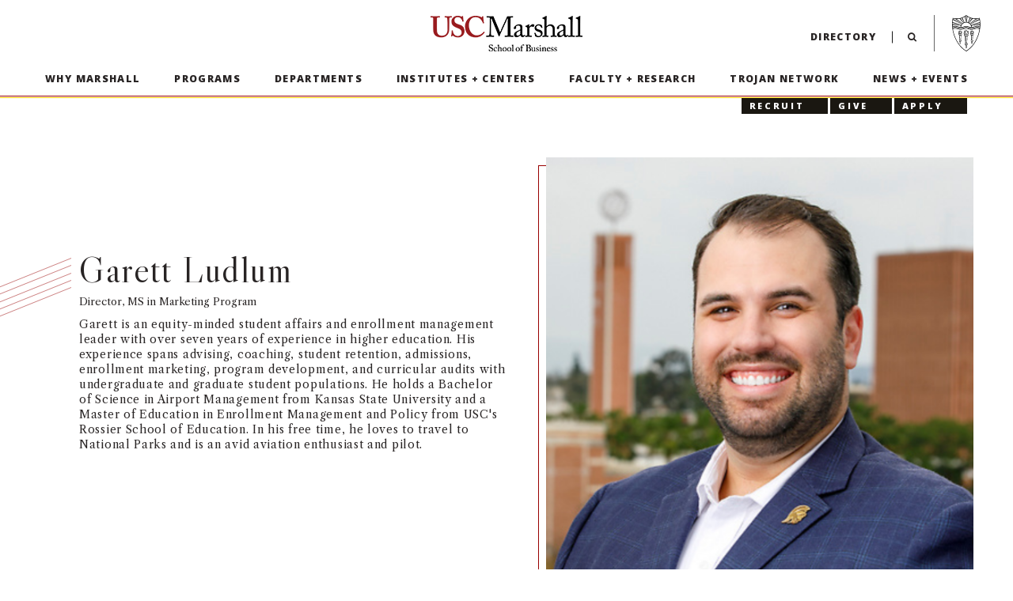

--- FILE ---
content_type: text/html; charset=utf-8
request_url: https://www.marshall.usc.edu/people/garett-ludlum
body_size: 217763
content:
<!doctype html><!--[if lt IE 7]> <html class="no-js ie6 oldie" lang="en" itemscope itemtype="http://schema.org/Product"> <![endif]--><!--[if IE 7]> <html class="no-js ie7 oldie" lang="en" itemscope itemtype="http://schema.org/Product"> <![endif]--><!--[if IE 8]> <html class="no-js ie8 oldie" lang="en" itemscope itemtype="http://schema.org/Product"> <![endif]--><!--[if gt IE 8]><!--> <html class="no-js" lang="en" itemscope itemtype="http://schema.org/Product"> <!--<![endif]--><head><meta charset="utf-8"><meta name="viewport" content="width=device-width, initial-scale=1, viewport-fit=cover" /><base href="https://www.marshall.usc.edu/" /><title>Garett Ludlum - USC Marshall - USC Marshall</title><meta name="description" content=" Garett is an equity-minded student affairs and enrollment management professional with over seven years of experience in higher education. His experience spans advising, coaching, student retention, admissions, enrollment marketing, program development, and curricular audits with undergraduate and graduate student populations. He holds a Bachelor of Science in Airport Management from Kansas State University and a Master of Education in Enrollment Management and Policy from USC's Rossier School of Education. In his free time, he loves to travel to National Parks and is an avid aviation enthusiast and pilot.   " /><meta name="keywords" content="" /><link rel="shortcut icon" href="favicon.ico?v=2" type="image/x-icon"><meta property="og:title" content="Garett Ludlum - USC Marshall" /><meta property="og:site_name" content="USC Marshall School of Business" /><meta property="og:description" content=" Garett is an equity-minded student affairs and enrollment management professional with over seven years of experience in higher education. His experience spans advising, coaching, student retention, admissions, enrollment marketing, program development, and curricular audits with undergraduate and graduate student populations. He holds a Bachelor of Science in Airport Management from Kansas State University and a Master of Education in Enrollment Management and Policy from USC's Rossier School of Education. In his free time, he loves to travel to National Parks and is an avid aviation enthusiast and pilot.   " /><meta property="og:image" content="https://uscmarshallweb.s3-us-west-2.amazonaws.com/assets/uploads/s1/per_t/garett_headshot_hje317wory.png" /><meta itemprop="name" content="Garett Ludlum - USC Marshall" /><meta itemprop="description" content=" Garett is an equity-minded student affairs and enrollment management professional with over seven years of experience in higher education. His experience spans advising, coaching, student retention, admissions, enrollment marketing, program development, and curricular audits with undergraduate and graduate student populations. He holds a Bachelor of Science in Airport Management from Kansas State University and a Master of Education in Enrollment Management and Policy from USC's Rossier School of Education. In his free time, he loves to travel to National Parks and is an avid aviation enthusiast and pilot.   " /><meta itemprop="image" content="https://uscmarshallweb.s3-us-west-2.amazonaws.com/assets/uploads/s1/per_t/garett_headshot_hje317wory.png" /><meta name="twitter:card" content="summary"><meta name="twitter:title" content="Garett Ludlum - USC Marshall" /><meta name="twitter:description" content=" Garett is an equity-minded student affairs and enrollment management professional with over seven years of experience in higher education. His experience spans advising, coaching, student retention, admissions, enrollment marketing, program development, and curricular audits with undergraduate and graduate student populations. He holds a Bachelor of Science in Airport Management from Kansas State University and a Master of Education in Enrollment Management and Policy from USC's Rossier School of Education. In his free time, he loves to travel to National Parks and is an avid aviation enthusiast and pilot.   " /><meta name="twitter:image" content="https://uscmarshallweb.s3-us-west-2.amazonaws.com/assets/uploads/s1/per_t/garett_headshot_hje317wory.png" /> <link rel="apple-touch-icon" href="apple-touch-icon.png"><link rel="stylesheet" href="css/main.css?v=291.7"><link rel="preconnect" href="https://fonts.googleapis.com"><link rel="preconnect" href="https://fonts.gstatic.com" crossorigin><link href="https://fonts.googleapis.com/css2?family=Libre+Caslon+Display&family=Libre+Caslon+Text:ital,wght@0,400;0,700;1,400&family=Open+Sans:ital,wght@0,300;0,400;0,600;0,700;0,800;1,300;1,400;1,600;1,700&display=swap" rel="stylesheet"><script type="text/javascript">
var GlobalsObj =  {};
	GlobalsObj.ROOT_LOCATION = 'https://www.marshall.usc.edu/';
	GlobalsObj.DYNAMIC_ASSETS_URL = 'https://uscmarshallweb.s3-us-west-2.amazonaws.com/assets/uploads/';
	GlobalsObj.STATIC_ASSETS_URL = 'https://www.marshall.usc.edu/assets/';
	GlobalsObj.PUBLIC_SALT = 'bsf48adsf91wW';
	GlobalsObj.ROOT_PATH = '/';
	GlobalsObj.EDIT_PATH = 'https://production-vohbr3y-i7nprvzn5jnx4.us-3.platformsh.site/lista/';
</script>
<!--[if lt IE 9]>
<script src="js/respond-1.4.2.min.js" type="text/javascript"></script>
<![endif]-->
<!--[if lte IE 9]>
<script src="js/history-4.2.7.min.js" type="text/javascript"></script>
<![endif]-->
<script type="text/javascript">window.require={waitSeconds:0};window.jsVersion=281.7;</script>
<script data-main="js/script.min.js?v=281.7" src="js/modernizr-3.6.0-require.min.js"></script><!-- Google Tag Manager -->
<script>(function(w,d,s,l,i){w[l]=w[l]||[];w[l].push({'gtm.start':
new Date().getTime(),event:'gtm.js'});var f=d.getElementsByTagName(s)[0],
j=d.createElement(s),dl=l!='dataLayer'?'&l='+l:'';j.async=true;j.src=
'https://www.googletagmanager.com/gtm.js?id='+i+dl;f.parentNode.insertBefore(j,f);
})(window,document,'script','dataLayer','GTM-T7SSDWB');</script>
<!-- End Google Tag Manager -->
<!-- Google tag (gtag.js) -->
<script async src="https://www.googletagmanager.com/gtag/js?id=G-D0MZ8QMC1N"></script>

<script> window.dataLayer = window.dataLayer || []; function gtag(){dataLayer.push(arguments);} gtag('js', new Date()); gtag('config', 'G-D0MZ8QMC1N'); </script>
</head>
<body class="desktop ">
<a href="#main-content" id="skip-to-main-btn">Skip to main content</a>
<!-- Google Tag Manager (noscript) -->
<noscript>
<iframe src="https://www.googletagmanager.com/ns.html?id=GTM-T7SSDWB" height="0" width="0" style="display:none;visibility:hidden"></iframe>
</noscript>
<!-- End Google Tag Manager (noscript) -->
	<div id="container">
	<header id="main-header">
		
<div id="header-content-spacing" data-nosnippet>
	<div id="nav-bar">
		<button id="toggle-btn" aria-haspopup="true" aria-expanded="false" tabindex="0"><div class="burger">Menu</div></button>
		<div class="logo-wrap clearfix"><a id="logo" href="/" tabindex="0"><span class="sr-only">USC Marshall School of Business</span></a></div>
		<div id="nav-extras">
			<a id="directory-btn" class="btn nav-btn" href="usc-marshall-directory" tabindex="0">Directory</a>
			<button id="search-btn" class="btn icon-search" tabindex="0">Search</button>
		</div>
		<div id="usc-btn"><a id="usc-logo" href="https://www.usc.edu/" target="_blank" rel="noopener noreferrer" tabindex="0"><span class="sr-only">Visit USC home page</span></a></div>
	</div>
	<div id="main-header-content" class="scroll-hide">
		<nav id="main-nav" role="navigation" aria-label="Primary Navigation">
						<div id="apply-btn-mobile-wrap">
							
			<a href="/trojan-network/recruiting" class="btn apply-btn apply-btn-mobile ga-track" data-ga-event="nav, click, RECRUIT" tabindex="0">RECRUIT</a>
			<a href="/trojan-network/giving-support" class="btn apply-btn apply-btn-mobile ga-track" data-ga-event="nav, click, GIVE" tabindex="0">GIVE</a>
			<a href="/programs/applying-to-usc-marshall" class="btn apply-btn apply-btn-mobile ga-track" data-ga-event="nav, click, APPLY" tabindex="0">APPLY</a>
  
						</div>
					
			<button id="nav-back-btn" class="btn" tabindex="0">
				<span class="icon-left" aria-hidden="true"></span>
				<span class="sr-only">Previous</span>
			</button>

			<div id="nav-wrap">
				<ul id="main-menu">
						
						<li> 
								<a id="nav-2844" href="why-marshall" class="btn nav-btn parent-btn ga-track" data-ga-event="nav, click, Why Marshall" tabindex="0" aria-expanded="false" aria-controls="nav-child-2844">Why Marshall</a>
								<div class="view-child-btn-wrap">
									<button id="nav-2844-mobile" class="btn view-child-btn parent-more-btn" tabindex="0">
										<span class="icon-right" aria-hidden="true"></span>
										<span class="sr-only">More Why Marshall</span>
									</button>
								</div>
									<ul id="nav-child-2844" class="child-menu level-1" data-trigger="2844">
											<div class="child-menu-wrap scroller">
												<div class="nav-content">
										<li class="parent-nav-btn"> 
											<div class="flex-container">
													<a id="direct-2844" href="/why-marshall" class="btn nav-btn child- nav-level-1 ga-track" data-ga-event="nav, click, Why Marshall" tabindex="-1"><p>Why Marshall</p></a>
											</div>
										</li>
											<li> 
												<div class="flex-container">
														<a id="nav-3950" href="/why-marshall/school-profile" class="btn nav-btn child-2844 nav-level-1 ga-track" data-ga-event="nav, click, School Profile" tabindex="-1" data-expanded="0"><p>School Profile</p></a>
													
													<div class="view-child-btn-wrap">
														<button id="nav-3950-mobile" class="btn view-child-btn child-2844 nav-level-1" tabindex="-1">
															<span class="icon-right" aria-hidden="true"></span>
															<span class="sr-only">More School Profile</span>
														</button>
													</div>
													 
													</div>
													
																		
													 
								
											</li>
											<li> 
												<div class="flex-container">
														<a id="nav-2845" href="/why-marshall/leadership" class="btn nav-btn child-2844 nav-level-1 ga-track" data-ga-event="nav, click, School Leadership" tabindex="-1" data-expanded="0"><p>School Leadership</p></a>
													
													<div class="view-child-btn-wrap">
														<button id="nav-2845-mobile" class="btn view-child-btn child-2844 nav-level-1" tabindex="-1">
															<span class="icon-right" aria-hidden="true"></span>
															<span class="sr-only">More School Leadership</span>
														</button>
													</div>
													 
														<button class="nav-expand-btn child-2844 nav-level-1" tabindex="-1">
															<span class="icon-down" aria-hidden="true"></span>
															<span class="sr-only">More School Leadership</span>
														</button>
													</div>
													<div class="expand-tray" aria-hidden="true">
														<div class="expanded-details">
													
														<ul id="nav-child-2845" class="child-menu level-2" data-trigger="2845">
								<li> 
									<div class="flex-container">
											<a id="nav-2987" href="/people/geoffrey-garrett" class="btn nav-btn child-2845 nav-level-2 ga-track" data-ga-event="nav, click, Dean Geoffrey Garrett" tabindex="-1" data-expanded="0"><p>Dean Geoffrey Garrett</p></a>
										
										<div class="view-child-btn-wrap">
											<button id="nav-2987-mobile" class="btn view-child-btn child-2845 nav-level-2" tabindex="-1">
												<span class="icon-right" aria-hidden="true"></span>
												<span class="sr-only">More Dean Geoffrey Garrett</span>
											</button>
										</div>
										 
										</div>
										
															
										 
					
								</li>
								<li> 
									<div class="flex-container">
											<a id="nav-2860" href="/why-marshall/leadership/deans-cabinet" class="btn nav-btn child-2845 nav-level-2 ga-track" data-ga-event="nav, click, Dean&#x27;s Cabinet" tabindex="-1" data-expanded="0"><p>Dean's Cabinet</p></a>
										
										<div class="view-child-btn-wrap">
											<button id="nav-2860-mobile" class="btn view-child-btn child-2845 nav-level-2" tabindex="-1">
												<span class="icon-right" aria-hidden="true"></span>
												<span class="sr-only">More Dean's Cabinet</span>
											</button>
										</div>
										 
										</div>
										
															
										 
					
								</li>
								<li> 
									<div class="flex-container">
											<a id="nav-3714" href="/department-chairs" class="btn nav-btn child-2845 nav-level-2 ga-track" data-ga-event="nav, click, Department Chairs" tabindex="-1" data-expanded="0"><p>Department Chairs</p></a>
										
										<div class="view-child-btn-wrap">
											<button id="nav-3714-mobile" class="btn view-child-btn child-2845 nav-level-2" tabindex="-1">
												<span class="icon-right" aria-hidden="true"></span>
												<span class="sr-only">More Department Chairs</span>
											</button>
										</div>
										 
										</div>
										
															
										 
					
								</li>
								<li> 
									<div class="flex-container">
											<a id="nav-3746" href="/why-marshall/leadership/faculty-council" class="btn nav-btn child-2845 nav-level-2 ga-track" data-ga-event="nav, click, Faculty Council" tabindex="-1" data-expanded="0"><p>Faculty Council</p></a>
										
										<div class="view-child-btn-wrap">
											<button id="nav-3746-mobile" class="btn view-child-btn child-2845 nav-level-2" tabindex="-1">
												<span class="icon-right" aria-hidden="true"></span>
												<span class="sr-only">More Faculty Council</span>
											</button>
										</div>
										 
										</div>
										
															
										 
					
								</li>
								<li> 
									<div class="flex-container">
											<a id="nav-3747" href="/why-marshall/leadership/staff-council" class="btn nav-btn child-2845 nav-level-2 ga-track" data-ga-event="nav, click, Staff Council" tabindex="-1" data-expanded="0"><p>Staff Council</p></a>
										
										<div class="view-child-btn-wrap">
											<button id="nav-3747-mobile" class="btn view-child-btn child-2845 nav-level-2" tabindex="-1">
												<span class="icon-right" aria-hidden="true"></span>
												<span class="sr-only">More Staff Council</span>
											</button>
										</div>
										 
										</div>
										
															
										 
					
								</li>
								<li> 
									<div class="flex-container">
											<a id="nav-2861" href="/why-marshall/leadership/boards" class="btn nav-btn child-2845 nav-level-2 ga-track" data-ga-event="nav, click, Boards" tabindex="-1" data-expanded="0"><p>Boards</p></a>
										
										<div class="view-child-btn-wrap">
											<button id="nav-2861-mobile" class="btn view-child-btn child-2845 nav-level-2" tabindex="-1">
												<span class="icon-right" aria-hidden="true"></span>
												<span class="sr-only">More Boards</span>
											</button>
										</div>
										 
										</div>
										
															
										 
					
								</li>
								<li> 
									<div class="flex-container">
											<a id="nav-3961" href="/operational-cabinet" class="btn nav-btn child-2845 nav-level-2 ga-track" data-ga-event="nav, click, Operational Cabinet" tabindex="-1" data-expanded="0"><p>Operational Cabinet</p></a>
										
										<div class="view-child-btn-wrap">
											<button id="nav-3961-mobile" class="btn view-child-btn child-2845 nav-level-2" tabindex="-1">
												<span class="icon-right" aria-hidden="true"></span>
												<span class="sr-only">More Operational Cabinet</span>
											</button>
										</div>
										 
										</div>
										
															
										 
					
								</li>
						</ul>
										
													 
															</div>
														</div>
								
											</li>
											<li> 
												<div class="flex-container">
														<a id="nav-2864" href="/why-marshall/tech-fluency" class="btn nav-btn child-2844 nav-level-1 ga-track" data-ga-event="nav, click, Tech Fluency" tabindex="-1" data-expanded="0"><p>Tech Fluency</p></a>
													
													<div class="view-child-btn-wrap">
														<button id="nav-2864-mobile" class="btn view-child-btn child-2844 nav-level-1" tabindex="-1">
															<span class="icon-right" aria-hidden="true"></span>
															<span class="sr-only">More Tech Fluency</span>
														</button>
													</div>
													 
													</div>
													
																		
													 
								
											</li>
											<li> 
												<div class="flex-container">
														<a id="nav-2863" href="/why-marshall/human-leadership" class="btn nav-btn child-2844 nav-level-1 ga-track" data-ga-event="nav, click, Human Leadership" tabindex="-1" data-expanded="0"><p>Human Leadership</p></a>
													
													<div class="view-child-btn-wrap">
														<button id="nav-2863-mobile" class="btn view-child-btn child-2844 nav-level-1" tabindex="-1">
															<span class="icon-right" aria-hidden="true"></span>
															<span class="sr-only">More Human Leadership</span>
														</button>
													</div>
													 
													</div>
													
																		
													 
								
											</li>
											<li> 
												<div class="flex-container">
														<a id="nav-2862" href="/why-marshall/real-world-learning" class="btn nav-btn child-2844 nav-level-1 ga-track" data-ga-event="nav, click, Real-World Learning" tabindex="-1" data-expanded="0"><p>Real-World Learning</p></a>
													
													<div class="view-child-btn-wrap">
														<button id="nav-2862-mobile" class="btn view-child-btn child-2844 nav-level-1" tabindex="-1">
															<span class="icon-right" aria-hidden="true"></span>
															<span class="sr-only">More Real-World Learning</span>
														</button>
													</div>
													 
													</div>
													
																		
													 
								
											</li>
											<li> 
												<div class="flex-container">
														<a id="nav-2868" href="/why-marshall/teaching-and-innovation" class="btn nav-btn child-2844 nav-level-1 ga-track" data-ga-event="nav, click, Teaching + Innovation" tabindex="-1" data-expanded="0"><p>Teaching + Innovation</p></a>
													
													<div class="view-child-btn-wrap">
														<button id="nav-2868-mobile" class="btn view-child-btn child-2844 nav-level-1" tabindex="-1">
															<span class="icon-right" aria-hidden="true"></span>
															<span class="sr-only">More Teaching + Innovation</span>
														</button>
													</div>
													 
														<button class="nav-expand-btn child-2844 nav-level-1" tabindex="-1">
															<span class="icon-down" aria-hidden="true"></span>
															<span class="sr-only">More Teaching + Innovation</span>
														</button>
													</div>
													<div class="expand-tray" aria-hidden="true">
														<div class="expanded-details">
													
														<ul id="nav-child-2868" class="child-menu level-2" data-trigger="2868">
								<li> 
									<div class="flex-container">
											<a id="nav-2869" href="/why-marshall/teaching-and-innovation/experiential-learning-center" class="btn nav-btn child-2868 nav-level-2 ga-track" data-ga-event="nav, click, Experiential Learning Center" tabindex="-1" data-expanded="0"><p>Experiential Learning Center</p></a>
										
										<div class="view-child-btn-wrap">
											<button id="nav-2869-mobile" class="btn view-child-btn child-2868 nav-level-2" tabindex="-1">
												<span class="icon-right" aria-hidden="true"></span>
												<span class="sr-only">More Experiential Learning Center</span>
											</button>
										</div>
										 
										</div>
										
															
										 
					
								</li>
						</ul>
										
													 
															</div>
														</div>
								
											</li>
											<li> 
												<div class="flex-container">
														<a id="nav-2866" href="/why-marshall/global-opportunities" class="btn nav-btn child-2844 nav-level-1 ga-track" data-ga-event="nav, click, Global Opportunities" tabindex="-1" data-expanded="0"><p>Global Opportunities</p></a>
													
													<div class="view-child-btn-wrap">
														<button id="nav-2866-mobile" class="btn view-child-btn child-2844 nav-level-1" tabindex="-1">
															<span class="icon-right" aria-hidden="true"></span>
															<span class="sr-only">More Global Opportunities</span>
														</button>
													</div>
													 
													</div>
													
																		
													 
								
											</li>
											<li> 
												<div class="flex-container">
														<a id="nav-4424" href="/businessofsports" class="btn nav-btn child-2844 nav-level-1 ga-track" data-ga-event="nav, click, Business of Sports" tabindex="-1" data-expanded="0"><p>Business of Sports</p></a>
													
													<div class="view-child-btn-wrap">
														<button id="nav-4424-mobile" class="btn view-child-btn child-2844 nav-level-1" tabindex="-1">
															<span class="icon-right" aria-hidden="true"></span>
															<span class="sr-only">More Business of Sports</span>
														</button>
													</div>
													 
													</div>
													
																		
													 
								
											</li>
											<li> 
												<div class="flex-container">
														<a id="nav-3757" href="/why-marshall/business-of-sustainability" class="btn nav-btn child-2844 nav-level-1 ga-track" data-ga-event="nav, click, Business of Sustainability" tabindex="-1" data-expanded="0"><p>Business of Sustainability</p></a>
													
													<div class="view-child-btn-wrap">
														<button id="nav-3757-mobile" class="btn view-child-btn child-2844 nav-level-1" tabindex="-1">
															<span class="icon-right" aria-hidden="true"></span>
															<span class="sr-only">More Business of Sustainability</span>
														</button>
													</div>
													 
													</div>
													
																		
													 
								
											</li>
											<li> 
												<div class="flex-container">
														<a id="nav-2999" href="/open-expression-statement" class="btn nav-btn child-2844 nav-level-1 ga-track" data-ga-event="nav, click, Open Expression Statement" tabindex="-1" data-expanded="0"><p>Open Expression Statement</p></a>
													
													<div class="view-child-btn-wrap">
														<button id="nav-2999-mobile" class="btn view-child-btn child-2844 nav-level-1" tabindex="-1">
															<span class="icon-right" aria-hidden="true"></span>
															<span class="sr-only">More Open Expression Statement</span>
														</button>
													</div>
													 
													</div>
													
																		
													 
								
											</li>
												</div>
											</div>
									</ul>
																 
							 
						</li>
					
						
						<li> 
								<a id="nav-2846" href="programs" class="btn nav-btn parent-btn ga-track" data-ga-event="nav, click, Programs" tabindex="0" aria-expanded="false" aria-controls="nav-child-2846">Programs</a>
								<div class="view-child-btn-wrap">
									<button id="nav-2846-mobile" class="btn view-child-btn parent-more-btn" tabindex="0">
										<span class="icon-right" aria-hidden="true"></span>
										<span class="sr-only">More Programs</span>
									</button>
								</div>
									<ul id="nav-child-2846" class="child-menu level-1" data-trigger="2846">
											<div class="child-menu-wrap scroller">
												<div class="nav-content">
										<li class="parent-nav-btn"> 
											<div class="flex-container">
													<a id="direct-2846" href="/programs" class="btn nav-btn child- nav-level-1 ga-track" data-ga-event="nav, click, Programs" tabindex="-1"><p>Programs</p></a>
											</div>
										</li>
											<li> 
												<div class="flex-container">
														<a id="nav-2870" href="/programs/undergraduate-programs" class="btn nav-btn child-2846 nav-level-1 ga-track" data-ga-event="nav, click, Undergraduate Programs" tabindex="-1" data-expanded="1"><p>Undergraduate Programs</p></a>
													
													<div class="view-child-btn-wrap">
														<button id="nav-2870-mobile" class="btn view-child-btn child-2846 nav-level-1" tabindex="-1">
															<span class="icon-right" aria-hidden="true"></span>
															<span class="sr-only">More Undergraduate Programs</span>
														</button>
													</div>
													 
														<button class="nav-expand-btn child-2846 nav-level-1 force" tabindex="-1">
															<span class="icon-down" aria-hidden="true"></span>
															<span class="sr-only">More Undergraduate Programs</span>
														</button>
													</div>
													<div class="expand-tray force" aria-hidden="true">
														<div class="expanded-details">
													
														<ul id="nav-child-2870" class="child-menu level-2" data-trigger="2870">
								<li> 
									<div class="flex-container">
											<a id="nav-2872" href="/programs/undergraduate-programs/undergraduate-admissions" class="btn nav-btn child-2870 nav-level-2 ga-track" data-ga-event="nav, click, Admissions" tabindex="-1" data-expanded="0"><p>Admissions</p></a>
										
										<div class="view-child-btn-wrap">
											<button id="nav-2872-mobile" class="btn view-child-btn child-2870 nav-level-2" tabindex="-1">
												<span class="icon-right" aria-hidden="true"></span>
												<span class="sr-only">More Admissions</span>
											</button>
										</div>
										 
											<button class="nav-expand-btn child-2870 nav-level-2" tabindex="-1">
												<span class="icon-down" aria-hidden="true"></span>
												<span class="sr-only">More Admissions</span>
											</button>
										</div>
										<div class="expand-tray" aria-hidden="true">
											<div class="expanded-details">
										
											<ul id="nav-child-2872" class="child-menu level-3" data-trigger="2872">
								<li> 
									<div class="flex-container">
											<a id="nav-4462" href="/programs/undergraduate-programs/undergraduate-admissions/early-decision" class="btn nav-btn child-2872 nav-level-3 ga-track" data-ga-event="nav, click, Early Decision" tabindex="-1" data-expanded="0"><p>Early Decision</p></a>
										
										<div class="view-child-btn-wrap">
											<button id="nav-4462-mobile" class="btn view-child-btn child-2872 nav-level-3" tabindex="-1">
												<span class="icon-right" aria-hidden="true"></span>
												<span class="sr-only">More Early Decision</span>
											</button>
										</div>
										 
										</div>
										
															
										 
					
								</li>
						</ul>
										
										 
												</div>
											</div>
					
								</li>
								<li> 
									<div class="flex-container">
											<a id="nav-2873" href="/programs/undergraduate-programs/undergraduate-degrees" class="btn nav-btn child-2870 nav-level-2 ga-track" data-ga-event="nav, click, Degrees" tabindex="-1" data-expanded="0"><p>Degrees</p></a>
										
										<div class="view-child-btn-wrap">
											<button id="nav-2873-mobile" class="btn view-child-btn child-2870 nav-level-2" tabindex="-1">
												<span class="icon-right" aria-hidden="true"></span>
												<span class="sr-only">More Degrees</span>
											</button>
										</div>
										 
											<button class="nav-expand-btn child-2870 nav-level-2" tabindex="-1">
												<span class="icon-down" aria-hidden="true"></span>
												<span class="sr-only">More Degrees</span>
											</button>
										</div>
										<div class="expand-tray" aria-hidden="true">
											<div class="expanded-details">
										
											<ul id="nav-child-2873" class="child-menu level-3" data-trigger="2873">
								<li> 
									<div class="flex-container">
											<a id="nav-2950" href="/programs/undergraduate-programs/undergraduate-degrees/business-administration-program" class="btn nav-btn child-2873 nav-level-3 ga-track" data-ga-event="nav, click, BS Business Administration (BUAD)" tabindex="-1" data-expanded="1"><p>BS Business Administration (BUAD)</p></a>
										
										<div class="view-child-btn-wrap">
											<button id="nav-2950-mobile" class="btn view-child-btn child-2873 nav-level-3" tabindex="-1">
												<span class="icon-right" aria-hidden="true"></span>
												<span class="sr-only">More BS Business Administration (BUAD)</span>
											</button>
										</div>
										 
											<button class="nav-expand-btn child-2873 nav-level-3 force" tabindex="-1">
												<span class="icon-down" aria-hidden="true"></span>
												<span class="sr-only">More BS Business Administration (BUAD)</span>
											</button>
										</div>
										<div class="expand-tray force" aria-hidden="true">
											<div class="expanded-details">
										
											<ul id="nav-child-2950" class="child-menu level-4" data-trigger="2950">
								<li> 
									<div class="flex-container">
											<a id="nav-2990" href="/programs/undergraduate-programs/undergraduate-degrees/business-administration-program/emphases" class="btn nav-btn child-2950 nav-level-4 ga-track" data-ga-event="nav, click, Business Emphases" tabindex="-1" data-expanded="0"><p>Business Emphases</p></a>
										
										<div class="view-child-btn-wrap">
											<button id="nav-2990-mobile" class="btn view-child-btn child-2950 nav-level-4" tabindex="-1">
												<span class="icon-right" aria-hidden="true"></span>
												<span class="sr-only">More Business Emphases</span>
											</button>
										</div>
										 
										</div>
										
															
										 
					
								</li>
						</ul>
										
										 
												</div>
											</div>
					
								</li>
								<li> 
									<div class="flex-container">
											<a id="nav-2951" href="/programs/undergraduate-programs/undergraduate-degrees/bs-accounting" class="btn nav-btn child-2873 nav-level-3 ga-track" data-ga-event="nav, click, BS Accounting (ACCT)" tabindex="-1" data-expanded="0"><p>BS Accounting (ACCT)</p></a>
										
										<div class="view-child-btn-wrap">
											<button id="nav-2951-mobile" class="btn view-child-btn child-2873 nav-level-3" tabindex="-1">
												<span class="icon-right" aria-hidden="true"></span>
												<span class="sr-only">More BS Accounting (ACCT)</span>
											</button>
										</div>
										 
										</div>
										
															
										 
					
								</li>
								<li> 
									<div class="flex-container">
											<a id="nav-2952" href="/programs/undergraduate-programs/undergraduate-degrees/world-bachelor-in-business" class="btn nav-btn child-2873 nav-level-3 ga-track" data-ga-event="nav, click, World Bachelor in Business (WBB)" tabindex="-1" data-expanded="0"><p>World Bachelor in Business (WBB)</p></a>
										
										<div class="view-child-btn-wrap">
											<button id="nav-2952-mobile" class="btn view-child-btn child-2873 nav-level-3" tabindex="-1">
												<span class="icon-right" aria-hidden="true"></span>
												<span class="sr-only">More World Bachelor in Business (WBB)</span>
											</button>
										</div>
										 
										</div>
										
															
										 
					
								</li>
								<li> 
									<div class="flex-container">
											<a id="nav-2953" href="/programs/undergraduate-programs/undergraduate-degrees/bs-business-of-cinematic-arts" class="btn nav-btn child-2873 nav-level-3 ga-track" data-ga-event="nav, click, BS Business of Cinematic Arts (BCA)" tabindex="-1" data-expanded="0"><p>BS Business of Cinematic Arts (BCA)</p></a>
										
										<div class="view-child-btn-wrap">
											<button id="nav-2953-mobile" class="btn view-child-btn child-2873 nav-level-3" tabindex="-1">
												<span class="icon-right" aria-hidden="true"></span>
												<span class="sr-only">More BS Business of Cinematic Arts (BCA)</span>
											</button>
										</div>
										 
										</div>
										
															
										 
					
								</li>
								<li> 
									<div class="flex-container">
											<a id="nav-2991" href="/programs/undergraduate-programs/undergraduate-degrees/bs-artificial-intelligence-for-business-buai" class="btn nav-btn child-2873 nav-level-3 ga-track" data-ga-event="nav, click, BS Artificial Intelligence for Business (BUAI)" tabindex="-1" data-expanded="0"><p>BS Artificial Intelligence for Business (BUAI)</p></a>
										
										<div class="view-child-btn-wrap">
											<button id="nav-2991-mobile" class="btn view-child-btn child-2873 nav-level-3" tabindex="-1">
												<span class="icon-right" aria-hidden="true"></span>
												<span class="sr-only">More BS Artificial Intelligence for Business (BUAI)</span>
											</button>
										</div>
										 
										</div>
										
															
										 
					
								</li>
								<li> 
									<div class="flex-container">
											<a id="nav-4312" href="/bs-business-of-innovation-buin" class="btn nav-btn child-2873 nav-level-3 ga-track" data-ga-event="nav, click, BS Business of Innovation (BUIN)" tabindex="-1" data-expanded="0"><p>BS Business of Innovation (BUIN)</p></a>
										
										<div class="view-child-btn-wrap">
											<button id="nav-4312-mobile" class="btn view-child-btn child-2873 nav-level-3" tabindex="-1">
												<span class="icon-right" aria-hidden="true"></span>
												<span class="sr-only">More BS Business of Innovation (BUIN)</span>
											</button>
										</div>
										 
										</div>
										
															
										 
					
								</li>
								<li> 
									<div class="flex-container">
											<a id="nav-3715" href="/programs/undergraduate-programs/undergraduate-degrees/bs-real-estate-finance-and-development-refd" class="btn nav-btn child-2873 nav-level-3 ga-track" data-ga-event="nav, click, BS Real Estate Finance and Development (REFD)" tabindex="-1" data-expanded="0"><p>BS Real Estate Finance and Development (REFD)</p></a>
										
										<div class="view-child-btn-wrap">
											<button id="nav-3715-mobile" class="btn view-child-btn child-2873 nav-level-3" tabindex="-1">
												<span class="icon-right" aria-hidden="true"></span>
												<span class="sr-only">More BS Real Estate Finance and Development (REFD)</span>
											</button>
										</div>
										 
										</div>
										
															
										 
					
								</li>
								<li> 
									<div class="flex-container">
											<a id="nav-3716" href="/programs/undergraduate-programs/undergraduate-degrees/bs-accounting-and-finance-acfn" class="btn nav-btn child-2873 nav-level-3 ga-track" data-ga-event="nav, click, BS Accounting and Finance (ACFN)" tabindex="-1" data-expanded="0"><p>BS Accounting and Finance (ACFN)</p></a>
										
										<div class="view-child-btn-wrap">
											<button id="nav-3716-mobile" class="btn view-child-btn child-2873 nav-level-3" tabindex="-1">
												<span class="icon-right" aria-hidden="true"></span>
												<span class="sr-only">More BS Accounting and Finance (ACFN)</span>
											</button>
										</div>
										 
										</div>
										
															
										 
					
								</li>
								<li> 
									<div class="flex-container">
											<a id="nav-2954" href="/programs/undergraduate-programs/undergraduate-degrees/undergraduate-minors" class="btn nav-btn child-2873 nav-level-3 ga-track" data-ga-event="nav, click, Undergraduate Minors" tabindex="-1" data-expanded="0"><p>Undergraduate Minors</p></a>
										
										<div class="view-child-btn-wrap">
											<button id="nav-2954-mobile" class="btn view-child-btn child-2873 nav-level-3" tabindex="-1">
												<span class="icon-right" aria-hidden="true"></span>
												<span class="sr-only">More Undergraduate Minors</span>
											</button>
										</div>
										 
										</div>
										
															
										 
					
								</li>
						</ul>
										
										 
												</div>
											</div>
					
								</li>
								<li> 
									<div class="flex-container">
											<a id="nav-4425" href="/undergraduate-leadership-programs" class="btn nav-btn child-2870 nav-level-2 ga-track" data-ga-event="nav, click, Leadership Programs" tabindex="-1" data-expanded="0"><p>Leadership Programs</p></a>
										
										<div class="view-child-btn-wrap">
											<button id="nav-4425-mobile" class="btn view-child-btn child-2870 nav-level-2" tabindex="-1">
												<span class="icon-right" aria-hidden="true"></span>
												<span class="sr-only">More Leadership Programs</span>
											</button>
										</div>
										 
										</div>
										
															
										 
					
								</li>
						</ul>
										
													 
															</div>
														</div>
								
											</li>
											<li> 
												<div class="flex-container">
														<a id="nav-2871" href="/programs/graduate-programs" class="btn nav-btn child-2846 nav-level-1 ga-track" data-ga-event="nav, click, Graduate Programs" tabindex="-1" data-expanded="1"><p>Graduate Programs</p></a>
													
													<div class="view-child-btn-wrap">
														<button id="nav-2871-mobile" class="btn view-child-btn child-2846 nav-level-1" tabindex="-1">
															<span class="icon-right" aria-hidden="true"></span>
															<span class="sr-only">More Graduate Programs</span>
														</button>
													</div>
													 
														<button class="nav-expand-btn child-2846 nav-level-1 force" tabindex="-1">
															<span class="icon-down" aria-hidden="true"></span>
															<span class="sr-only">More Graduate Programs</span>
														</button>
													</div>
													<div class="expand-tray force" aria-hidden="true">
														<div class="expanded-details">
													
														<ul id="nav-child-2871" class="child-menu level-2" data-trigger="2871">
								<li> 
									<div class="flex-container">
											<a id="nav-2902" href="/programs/graduate-programs/mba-programs" class="btn nav-btn child-2871 nav-level-2 ga-track" data-ga-event="nav, click, MBA Programs" tabindex="-1" data-expanded="0"><p>MBA Programs</p></a>
										
										<div class="view-child-btn-wrap">
											<button id="nav-2902-mobile" class="btn view-child-btn child-2871 nav-level-2" tabindex="-1">
												<span class="icon-right" aria-hidden="true"></span>
												<span class="sr-only">More MBA Programs</span>
											</button>
										</div>
										 
											<button class="nav-expand-btn child-2871 nav-level-2" tabindex="-1">
												<span class="icon-down" aria-hidden="true"></span>
												<span class="sr-only">More MBA Programs</span>
											</button>
										</div>
										<div class="expand-tray" aria-hidden="true">
											<div class="expanded-details">
										
											<ul id="nav-child-2902" class="child-menu level-3" data-trigger="2902">
								<li> 
									<div class="flex-container">
											<a id="nav-2903" href="/programs/graduate-programs/mba-programs/full-time-mba" class="btn nav-btn child-2902 nav-level-3 ga-track" data-ga-event="nav, click, Full-Time MBA (FTMBA)" tabindex="-1" data-expanded="0"><p>Full-Time MBA (FTMBA)</p></a>
										
										<div class="view-child-btn-wrap">
											<button id="nav-2903-mobile" class="btn view-child-btn child-2902 nav-level-3" tabindex="-1">
												<span class="icon-right" aria-hidden="true"></span>
												<span class="sr-only">More Full-Time MBA (FTMBA)</span>
											</button>
										</div>
										 
											<button class="nav-expand-btn child-2902 nav-level-3" tabindex="-1">
												<span class="icon-down" aria-hidden="true"></span>
												<span class="sr-only">More Full-Time MBA (FTMBA)</span>
											</button>
										</div>
										<div class="expand-tray" aria-hidden="true">
											<div class="expanded-details">
										
											<ul id="nav-child-2903" class="child-menu level-4" data-trigger="2903">
								<li> 
									<div class="flex-container">
											<a id="nav-2908" href="/programs/graduate-programs/mba-programs/full-time-mba/admissions" class="btn nav-btn child-2903 nav-level-4 ga-track" data-ga-event="nav, click, Admissions" tabindex="-1" data-expanded="0"><p>Admissions</p></a>
										
										<div class="view-child-btn-wrap">
											<button id="nav-2908-mobile" class="btn view-child-btn child-2903 nav-level-4" tabindex="-1">
												<span class="icon-right" aria-hidden="true"></span>
												<span class="sr-only">More Admissions</span>
											</button>
										</div>
										 
										</div>
										
															
										 
					
								</li>
								<li> 
									<div class="flex-container">
											<a id="nav-4433" href="/programs/graduate-programs/mba-programs/full-time-mba/meet-our-students" class="btn nav-btn child-2903 nav-level-4 ga-track" data-ga-event="nav, click, Meet Our Students" tabindex="-1" data-expanded="0"><p>Meet Our Students</p></a>
										
										<div class="view-child-btn-wrap">
											<button id="nav-4433-mobile" class="btn view-child-btn child-2903 nav-level-4" tabindex="-1">
												<span class="icon-right" aria-hidden="true"></span>
												<span class="sr-only">More Meet Our Students</span>
											</button>
										</div>
										 
										</div>
										
															
										 
					
								</li>
								<li> 
									<div class="flex-container">
											<a id="nav-4434" href="/programs/graduate-programs/mba-programs/full-time-mba/class-profile" class="btn nav-btn child-2903 nav-level-4 ga-track" data-ga-event="nav, click, Class Profile" tabindex="-1" data-expanded="0"><p>Class Profile</p></a>
										
										<div class="view-child-btn-wrap">
											<button id="nav-4434-mobile" class="btn view-child-btn child-2903 nav-level-4" tabindex="-1">
												<span class="icon-right" aria-hidden="true"></span>
												<span class="sr-only">More Class Profile</span>
											</button>
										</div>
										 
										</div>
										
															
										 
					
								</li>
								<li> 
									<div class="flex-container">
											<a id="nav-4435" href="/programs/graduate-programs/mba-programs/full-time-mba/tuition-fees" class="btn nav-btn child-2903 nav-level-4 ga-track" data-ga-event="nav, click, Tuition and Fees" tabindex="-1" data-expanded="0"><p>Tuition and Fees</p></a>
										
										<div class="view-child-btn-wrap">
											<button id="nav-4435-mobile" class="btn view-child-btn child-2903 nav-level-4" tabindex="-1">
												<span class="icon-right" aria-hidden="true"></span>
												<span class="sr-only">More Tuition and Fees</span>
											</button>
										</div>
										 
										</div>
										
															
										 
					
								</li>
								<li> 
									<div class="flex-container">
											<a id="nav-4437" href="/programs/graduate-programs/mba-programs/full-time-mba/connect" class="btn nav-btn child-2903 nav-level-4 ga-track" data-ga-event="nav, click, Connect" tabindex="-1" data-expanded="0"><p>Connect</p></a>
										
										<div class="view-child-btn-wrap">
											<button id="nav-4437-mobile" class="btn view-child-btn child-2903 nav-level-4" tabindex="-1">
												<span class="icon-right" aria-hidden="true"></span>
												<span class="sr-only">More Connect</span>
											</button>
										</div>
										 
										</div>
										
															
										 
					
								</li>
						</ul>
										
										 
												</div>
											</div>
					
								</li>
								<li> 
									<div class="flex-container">
											<a id="nav-4572" href="/programs/graduate-programs/mba-programs/executive-mba" class="btn nav-btn child-2902 nav-level-3 ga-track" data-ga-event="nav, click, Executive MBA (EMBA)" tabindex="-1" data-expanded="0"><p>Executive MBA (EMBA)</p></a>
										
										<div class="view-child-btn-wrap">
											<button id="nav-4572-mobile" class="btn view-child-btn child-2902 nav-level-3" tabindex="-1">
												<span class="icon-right" aria-hidden="true"></span>
												<span class="sr-only">More Executive MBA (EMBA)</span>
											</button>
										</div>
										 
											<button class="nav-expand-btn child-2902 nav-level-3" tabindex="-1">
												<span class="icon-down" aria-hidden="true"></span>
												<span class="sr-only">More Executive MBA (EMBA)</span>
											</button>
										</div>
										<div class="expand-tray" aria-hidden="true">
											<div class="expanded-details">
										
											<ul id="nav-child-4572" class="child-menu level-4" data-trigger="4572">
								<li> 
									<div class="flex-container">
											<a id="nav-2909" href="/programs/graduate-programs/mba-programs/executive-mba/admissions" class="btn nav-btn child-4572 nav-level-4 ga-track" data-ga-event="nav, click, Admissions" tabindex="-1" data-expanded="0"><p>Admissions</p></a>
										
										<div class="view-child-btn-wrap">
											<button id="nav-2909-mobile" class="btn view-child-btn child-4572 nav-level-4" tabindex="-1">
												<span class="icon-right" aria-hidden="true"></span>
												<span class="sr-only">More Admissions</span>
											</button>
										</div>
										 
										</div>
										
															
										 
					
								</li>
								<li> 
									<div class="flex-container">
											<a id="nav-4667" href="/programs/graduate-programs/mba-programs/executive-mba/meet-our-students" class="btn nav-btn child-4572 nav-level-4 ga-track" data-ga-event="nav, click, Meet Our Students" tabindex="-1" data-expanded="0"><p>Meet Our Students</p></a>
										
										<div class="view-child-btn-wrap">
											<button id="nav-4667-mobile" class="btn view-child-btn child-4572 nav-level-4" tabindex="-1">
												<span class="icon-right" aria-hidden="true"></span>
												<span class="sr-only">More Meet Our Students</span>
											</button>
										</div>
										 
										</div>
										
															
										 
					
								</li>
								<li> 
									<div class="flex-container">
											<a id="nav-4668" href="/programs/graduate-programs/mba-programs/executive-mba/class-profile" class="btn nav-btn child-4572 nav-level-4 ga-track" data-ga-event="nav, click, Class Profile" tabindex="-1" data-expanded="0"><p>Class Profile</p></a>
										
										<div class="view-child-btn-wrap">
											<button id="nav-4668-mobile" class="btn view-child-btn child-4572 nav-level-4" tabindex="-1">
												<span class="icon-right" aria-hidden="true"></span>
												<span class="sr-only">More Class Profile</span>
											</button>
										</div>
										 
										</div>
										
															
										 
					
								</li>
								<li> 
									<div class="flex-container">
											<a id="nav-4669" href="/programs/graduate-programs/mba-programs/executive-mba/tuition" class="btn nav-btn child-4572 nav-level-4 ga-track" data-ga-event="nav, click, Tuition" tabindex="-1" data-expanded="0"><p>Tuition</p></a>
										
										<div class="view-child-btn-wrap">
											<button id="nav-4669-mobile" class="btn view-child-btn child-4572 nav-level-4" tabindex="-1">
												<span class="icon-right" aria-hidden="true"></span>
												<span class="sr-only">More Tuition</span>
											</button>
										</div>
										 
										</div>
										
															
										 
					
								</li>
								<li> 
									<div class="flex-container">
											<a id="nav-4666" href="/programs/graduate-programs/mba-programs/executive-mba/connect" class="btn nav-btn child-4572 nav-level-4 ga-track" data-ga-event="nav, click, Connect" tabindex="-1" data-expanded="0"><p>Connect</p></a>
										
										<div class="view-child-btn-wrap">
											<button id="nav-4666-mobile" class="btn view-child-btn child-4572 nav-level-4" tabindex="-1">
												<span class="icon-right" aria-hidden="true"></span>
												<span class="sr-only">More Connect</span>
											</button>
										</div>
										 
										</div>
										
															
										 
					
								</li>
						</ul>
										
										 
												</div>
											</div>
					
								</li>
								<li> 
									<div class="flex-container">
											<a id="nav-4511" href="/programs/graduate-programs/mba-programs/part-time-mba" class="btn nav-btn child-2902 nav-level-3 ga-track" data-ga-event="nav, click, Part-Time MBA (MBAPM)" tabindex="-1" data-expanded="0"><p>Part-Time MBA (MBAPM)</p></a>
										
										<div class="view-child-btn-wrap">
											<button id="nav-4511-mobile" class="btn view-child-btn child-2902 nav-level-3" tabindex="-1">
												<span class="icon-right" aria-hidden="true"></span>
												<span class="sr-only">More Part-Time MBA (MBAPM)</span>
											</button>
										</div>
										 
											<button class="nav-expand-btn child-2902 nav-level-3" tabindex="-1">
												<span class="icon-down" aria-hidden="true"></span>
												<span class="sr-only">More Part-Time MBA (MBAPM)</span>
											</button>
										</div>
										<div class="expand-tray" aria-hidden="true">
											<div class="expanded-details">
										
											<ul id="nav-child-4511" class="child-menu level-4" data-trigger="4511">
								<li> 
									<div class="flex-container">
											<a id="nav-4512" href="/programs/graduate-programs/mba-programs/part-time-mba/admissions" class="btn nav-btn child-4511 nav-level-4 ga-track" data-ga-event="nav, click, Admissions" tabindex="-1" data-expanded="0"><p>Admissions</p></a>
										
										<div class="view-child-btn-wrap">
											<button id="nav-4512-mobile" class="btn view-child-btn child-4511 nav-level-4" tabindex="-1">
												<span class="icon-right" aria-hidden="true"></span>
												<span class="sr-only">More Admissions</span>
											</button>
										</div>
										 
										</div>
										
															
										 
					
								</li>
								<li> 
									<div class="flex-container">
											<a id="nav-4514" href="/programs/graduate-programs/mba-programs/part-time-mba/meet-our-students" class="btn nav-btn child-4511 nav-level-4 ga-track" data-ga-event="nav, click, Meet Our Students" tabindex="-1" data-expanded="0"><p>Meet Our Students</p></a>
										
										<div class="view-child-btn-wrap">
											<button id="nav-4514-mobile" class="btn view-child-btn child-4511 nav-level-4" tabindex="-1">
												<span class="icon-right" aria-hidden="true"></span>
												<span class="sr-only">More Meet Our Students</span>
											</button>
										</div>
										 
										</div>
										
															
										 
					
								</li>
								<li> 
									<div class="flex-container">
											<a id="nav-4513" href="/programs/graduate-programs/mba-programs/part-time-mba/class-profile" class="btn nav-btn child-4511 nav-level-4 ga-track" data-ga-event="nav, click, Class Profile" tabindex="-1" data-expanded="0"><p>Class Profile</p></a>
										
										<div class="view-child-btn-wrap">
											<button id="nav-4513-mobile" class="btn view-child-btn child-4511 nav-level-4" tabindex="-1">
												<span class="icon-right" aria-hidden="true"></span>
												<span class="sr-only">More Class Profile</span>
											</button>
										</div>
										 
										</div>
										
															
										 
					
								</li>
								<li> 
									<div class="flex-container">
											<a id="nav-4515" href="/programs/graduate-programs/mba-programs/part-time-mba/tuition-fees" class="btn nav-btn child-4511 nav-level-4 ga-track" data-ga-event="nav, click, Tuition and Fees" tabindex="-1" data-expanded="0"><p>Tuition and Fees</p></a>
										
										<div class="view-child-btn-wrap">
											<button id="nav-4515-mobile" class="btn view-child-btn child-4511 nav-level-4" tabindex="-1">
												<span class="icon-right" aria-hidden="true"></span>
												<span class="sr-only">More Tuition and Fees</span>
											</button>
										</div>
										 
										</div>
										
															
										 
					
								</li>
								<li> 
									<div class="flex-container">
											<a id="nav-4516" href="/programs/graduate-programs/mba-programs/part-time-mba/connect" class="btn nav-btn child-4511 nav-level-4 ga-track" data-ga-event="nav, click, Connect" tabindex="-1" data-expanded="0"><p>Connect</p></a>
										
										<div class="view-child-btn-wrap">
											<button id="nav-4516-mobile" class="btn view-child-btn child-4511 nav-level-4" tabindex="-1">
												<span class="icon-right" aria-hidden="true"></span>
												<span class="sr-only">More Connect</span>
											</button>
										</div>
										 
										</div>
										
															
										 
					
								</li>
						</ul>
										
										 
												</div>
											</div>
					
								</li>
								<li> 
									<div class="flex-container">
											<a id="nav-4678" href="/programs/graduate-programs/mba-programs/one-year-mba" class="btn nav-btn child-2902 nav-level-3 ga-track" data-ga-event="nav, click, One-Year MBA (IBEAR)" tabindex="-1" data-expanded="0"><p>One-Year MBA (IBEAR)</p></a>
										
										<div class="view-child-btn-wrap">
											<button id="nav-4678-mobile" class="btn view-child-btn child-2902 nav-level-3" tabindex="-1">
												<span class="icon-right" aria-hidden="true"></span>
												<span class="sr-only">More One-Year MBA (IBEAR)</span>
											</button>
										</div>
										 
											<button class="nav-expand-btn child-2902 nav-level-3" tabindex="-1">
												<span class="icon-down" aria-hidden="true"></span>
												<span class="sr-only">More One-Year MBA (IBEAR)</span>
											</button>
										</div>
										<div class="expand-tray" aria-hidden="true">
											<div class="expanded-details">
										
											<ul id="nav-child-4678" class="child-menu level-4" data-trigger="4678">
								<li> 
									<div class="flex-container">
											<a id="nav-4682" href="/programs/graduate-programs/mba-programs/one-year-mba/admissions" class="btn nav-btn child-4678 nav-level-4 ga-track" data-ga-event="nav, click, Admissions" tabindex="-1" data-expanded="0"><p>Admissions</p></a>
										
										<div class="view-child-btn-wrap">
											<button id="nav-4682-mobile" class="btn view-child-btn child-4678 nav-level-4" tabindex="-1">
												<span class="icon-right" aria-hidden="true"></span>
												<span class="sr-only">More Admissions</span>
											</button>
										</div>
										 
										</div>
										
															
										 
					
								</li>
								<li> 
									<div class="flex-container">
											<a id="nav-4683" href="/programs/graduate-programs/mba-programs/one-year-mba/meet-our-students" class="btn nav-btn child-4678 nav-level-4 ga-track" data-ga-event="nav, click, Meet Our Students" tabindex="-1" data-expanded="0"><p>Meet Our Students</p></a>
										
										<div class="view-child-btn-wrap">
											<button id="nav-4683-mobile" class="btn view-child-btn child-4678 nav-level-4" tabindex="-1">
												<span class="icon-right" aria-hidden="true"></span>
												<span class="sr-only">More Meet Our Students</span>
											</button>
										</div>
										 
										</div>
										
															
										 
					
								</li>
								<li> 
									<div class="flex-container">
											<a id="nav-4847" href="/programs/graduate-programs/mba-programs/one-year-mba/class-profile" class="btn nav-btn child-4678 nav-level-4 ga-track" data-ga-event="nav, click, Class Profile" tabindex="-1" data-expanded="0"><p>Class Profile</p></a>
										
										<div class="view-child-btn-wrap">
											<button id="nav-4847-mobile" class="btn view-child-btn child-4678 nav-level-4" tabindex="-1">
												<span class="icon-right" aria-hidden="true"></span>
												<span class="sr-only">More Class Profile</span>
											</button>
										</div>
										 
										</div>
										
															
										 
					
								</li>
								<li> 
									<div class="flex-container">
											<a id="nav-4681" href="/programs/graduate-programs/mba-programs/one-year-mba/tuition" class="btn nav-btn child-4678 nav-level-4 ga-track" data-ga-event="nav, click, Tuition" tabindex="-1" data-expanded="0"><p>Tuition</p></a>
										
										<div class="view-child-btn-wrap">
											<button id="nav-4681-mobile" class="btn view-child-btn child-4678 nav-level-4" tabindex="-1">
												<span class="icon-right" aria-hidden="true"></span>
												<span class="sr-only">More Tuition</span>
											</button>
										</div>
										 
										</div>
										
															
										 
					
								</li>
								<li> 
									<div class="flex-container">
											<a id="nav-4680" href="/programs/graduate-programs/mba-programs/one-year-mba/connect" class="btn nav-btn child-4678 nav-level-4 ga-track" data-ga-event="nav, click, Connect" tabindex="-1" data-expanded="0"><p>Connect</p></a>
										
										<div class="view-child-btn-wrap">
											<button id="nav-4680-mobile" class="btn view-child-btn child-4678 nav-level-4" tabindex="-1">
												<span class="icon-right" aria-hidden="true"></span>
												<span class="sr-only">More Connect</span>
											</button>
										</div>
										 
										</div>
										
															
										 
					
								</li>
						</ul>
										
										 
												</div>
											</div>
					
								</li>
								<li> 
									<div class="flex-container">
											<a id="nav-4673" href="/programs/graduate-programs/mba-programs/online-mba" class="btn nav-btn child-2902 nav-level-3 ga-track" data-ga-event="nav, click, Online MBA (OMBA)" tabindex="-1" data-expanded="0"><p>Online MBA (OMBA)</p></a>
										
										<div class="view-child-btn-wrap">
											<button id="nav-4673-mobile" class="btn view-child-btn child-2902 nav-level-3" tabindex="-1">
												<span class="icon-right" aria-hidden="true"></span>
												<span class="sr-only">More Online MBA (OMBA)</span>
											</button>
										</div>
										 
											<button class="nav-expand-btn child-2902 nav-level-3" tabindex="-1">
												<span class="icon-down" aria-hidden="true"></span>
												<span class="sr-only">More Online MBA (OMBA)</span>
											</button>
										</div>
										<div class="expand-tray" aria-hidden="true">
											<div class="expanded-details">
										
											<ul id="nav-child-4673" class="child-menu level-4" data-trigger="4673">
								<li> 
									<div class="flex-container">
											<a id="nav-2912" href="/programs/graduate-programs/mba-programs/online-mba/admissions" class="btn nav-btn child-4673 nav-level-4 ga-track" data-ga-event="nav, click, Admissions" tabindex="-1" data-expanded="0"><p>Admissions</p></a>
										
										<div class="view-child-btn-wrap">
											<button id="nav-2912-mobile" class="btn view-child-btn child-4673 nav-level-4" tabindex="-1">
												<span class="icon-right" aria-hidden="true"></span>
												<span class="sr-only">More Admissions</span>
											</button>
										</div>
										 
										</div>
										
															
										 
					
								</li>
								<li> 
									<div class="flex-container">
											<a id="nav-4676" href="/programs/graduate-programs/mba-programs/online-mba/meet-our-students" class="btn nav-btn child-4673 nav-level-4 ga-track" data-ga-event="nav, click, Meet Our Students" tabindex="-1" data-expanded="0"><p>Meet Our Students</p></a>
										
										<div class="view-child-btn-wrap">
											<button id="nav-4676-mobile" class="btn view-child-btn child-4673 nav-level-4" tabindex="-1">
												<span class="icon-right" aria-hidden="true"></span>
												<span class="sr-only">More Meet Our Students</span>
											</button>
										</div>
										 
										</div>
										
															
										 
					
								</li>
								<li> 
									<div class="flex-container">
											<a id="nav-4677" href="/programs/graduate-programs/mba-programs/online-mba/class-profile" class="btn nav-btn child-4673 nav-level-4 ga-track" data-ga-event="nav, click, Class Profile" tabindex="-1" data-expanded="0"><p>Class Profile</p></a>
										
										<div class="view-child-btn-wrap">
											<button id="nav-4677-mobile" class="btn view-child-btn child-4673 nav-level-4" tabindex="-1">
												<span class="icon-right" aria-hidden="true"></span>
												<span class="sr-only">More Class Profile</span>
											</button>
										</div>
										 
										</div>
										
															
										 
					
								</li>
								<li> 
									<div class="flex-container">
											<a id="nav-4804" href="/programs/graduate-programs/mba-programs/online-mba/tuition" class="btn nav-btn child-4673 nav-level-4 ga-track" data-ga-event="nav, click, Tuition" tabindex="-1" data-expanded="0"><p>Tuition</p></a>
										
										<div class="view-child-btn-wrap">
											<button id="nav-4804-mobile" class="btn view-child-btn child-4673 nav-level-4" tabindex="-1">
												<span class="icon-right" aria-hidden="true"></span>
												<span class="sr-only">More Tuition</span>
											</button>
										</div>
										 
										</div>
										
															
										 
					
								</li>
								<li> 
									<div class="flex-container">
											<a id="nav-4674" href="/programs/graduate-programs/mba-programs/online-mba/connect" class="btn nav-btn child-4673 nav-level-4 ga-track" data-ga-event="nav, click, Connect" tabindex="-1" data-expanded="0"><p>Connect</p></a>
										
										<div class="view-child-btn-wrap">
											<button id="nav-4674-mobile" class="btn view-child-btn child-4673 nav-level-4" tabindex="-1">
												<span class="icon-right" aria-hidden="true"></span>
												<span class="sr-only">More Connect</span>
											</button>
										</div>
										 
										</div>
										
															
										 
					
								</li>
						</ul>
										
										 
												</div>
											</div>
					
								</li>
						</ul>
										
										 
												</div>
											</div>
					
								</li>
								<li> 
									<div class="flex-container">
											<a id="nav-2913" href="/programs/graduate-programs/specialized-masters" class="btn nav-btn child-2871 nav-level-2 ga-track" data-ga-event="nav, click, Specialized Masters" tabindex="-1" data-expanded="0"><p>Specialized Masters</p></a>
										
										<div class="view-child-btn-wrap">
											<button id="nav-2913-mobile" class="btn view-child-btn child-2871 nav-level-2" tabindex="-1">
												<span class="icon-right" aria-hidden="true"></span>
												<span class="sr-only">More Specialized Masters</span>
											</button>
										</div>
										 
											<button class="nav-expand-btn child-2871 nav-level-2" tabindex="-1">
												<span class="icon-down" aria-hidden="true"></span>
												<span class="sr-only">More Specialized Masters</span>
											</button>
										</div>
										<div class="expand-tray" aria-hidden="true">
											<div class="expanded-details">
										
											<ul id="nav-child-2913" class="child-menu level-3" data-trigger="2913">
								<li> 
									<div class="flex-container">
											<a id="nav-2918" href="/programs/graduate-programs/specialized-masters/ms-business-analytics" class="btn nav-btn child-2913 nav-level-3 ga-track" data-ga-event="nav, click, MS Business Analytics (MSBA)" tabindex="-1" data-expanded="0"><p>MS Business Analytics (MSBA)</p></a>
										
										<div class="view-child-btn-wrap">
											<button id="nav-2918-mobile" class="btn view-child-btn child-2913 nav-level-3" tabindex="-1">
												<span class="icon-right" aria-hidden="true"></span>
												<span class="sr-only">More MS Business Analytics (MSBA)</span>
											</button>
										</div>
										 
											<button class="nav-expand-btn child-2913 nav-level-3" tabindex="-1">
												<span class="icon-down" aria-hidden="true"></span>
												<span class="sr-only">More MS Business Analytics (MSBA)</span>
											</button>
										</div>
										<div class="expand-tray" aria-hidden="true">
											<div class="expanded-details">
										
											<ul id="nav-child-2918" class="child-menu level-4" data-trigger="2918">
								<li> 
									<div class="flex-container">
											<a id="nav-4688" href="/programs/graduate-programs/specialized-masters/ms-business-analytics/admissions" class="btn nav-btn child-2918 nav-level-4 ga-track" data-ga-event="nav, click, Admissions" tabindex="-1" data-expanded="0"><p>Admissions</p></a>
										
										<div class="view-child-btn-wrap">
											<button id="nav-4688-mobile" class="btn view-child-btn child-2918 nav-level-4" tabindex="-1">
												<span class="icon-right" aria-hidden="true"></span>
												<span class="sr-only">More Admissions</span>
											</button>
										</div>
										 
										</div>
										
															
										 
					
								</li>
								<li> 
									<div class="flex-container">
											<a id="nav-4687" href="/programs/graduate-programs/specialized-masters/ms-business-analytics/meet-our-students" class="btn nav-btn child-2918 nav-level-4 ga-track" data-ga-event="nav, click, Meet Our Students" tabindex="-1" data-expanded="0"><p>Meet Our Students</p></a>
										
										<div class="view-child-btn-wrap">
											<button id="nav-4687-mobile" class="btn view-child-btn child-2918 nav-level-4" tabindex="-1">
												<span class="icon-right" aria-hidden="true"></span>
												<span class="sr-only">More Meet Our Students</span>
											</button>
										</div>
										 
										</div>
										
															
										 
					
								</li>
								<li> 
									<div class="flex-container">
											<a id="nav-4837" href="/programs/graduate-programs/specialized-masters/ms-business-analytics/class-profile" class="btn nav-btn child-2918 nav-level-4 ga-track" data-ga-event="nav, click, Class Profile" tabindex="-1" data-expanded="0"><p>Class Profile</p></a>
										
										<div class="view-child-btn-wrap">
											<button id="nav-4837-mobile" class="btn view-child-btn child-2918 nav-level-4" tabindex="-1">
												<span class="icon-right" aria-hidden="true"></span>
												<span class="sr-only">More Class Profile</span>
											</button>
										</div>
										 
										</div>
										
															
										 
					
								</li>
								<li> 
									<div class="flex-container">
											<a id="nav-4686" href="/programs/graduate-programs/specialized-masters/ms-business-analytics/tuition-and-fees" class="btn nav-btn child-2918 nav-level-4 ga-track" data-ga-event="nav, click, Tuition and Fees" tabindex="-1" data-expanded="0"><p>Tuition and Fees</p></a>
										
										<div class="view-child-btn-wrap">
											<button id="nav-4686-mobile" class="btn view-child-btn child-2918 nav-level-4" tabindex="-1">
												<span class="icon-right" aria-hidden="true"></span>
												<span class="sr-only">More Tuition and Fees</span>
											</button>
										</div>
										 
										</div>
										
															
										 
					
								</li>
								<li> 
									<div class="flex-container">
											<a id="nav-4685" href="/programs/graduate-programs/specialized-masters/ms-business-analytics/connect" class="btn nav-btn child-2918 nav-level-4 ga-track" data-ga-event="nav, click, Connect" tabindex="-1" data-expanded="0"><p>Connect</p></a>
										
										<div class="view-child-btn-wrap">
											<button id="nav-4685-mobile" class="btn view-child-btn child-2918 nav-level-4" tabindex="-1">
												<span class="icon-right" aria-hidden="true"></span>
												<span class="sr-only">More Connect</span>
											</button>
										</div>
										 
										</div>
										
															
										 
					
								</li>
						</ul>
										
										 
												</div>
											</div>
					
								</li>
								<li> 
									<div class="flex-container">
											<a id="nav-4756" href="/programs/graduate-programs/specialized-masters/ms-global-supply-chain-management" class="btn nav-btn child-2913 nav-level-3 ga-track" data-ga-event="nav, click, MS Global Supply Chain Management (MSGSCM)" tabindex="-1" data-expanded="0"><p>MS Global Supply Chain Management (MSGSCM)</p></a>
										
										<div class="view-child-btn-wrap">
											<button id="nav-4756-mobile" class="btn view-child-btn child-2913 nav-level-3" tabindex="-1">
												<span class="icon-right" aria-hidden="true"></span>
												<span class="sr-only">More MS Global Supply Chain Management (MSGSCM)</span>
											</button>
										</div>
										 
											<button class="nav-expand-btn child-2913 nav-level-3" tabindex="-1">
												<span class="icon-down" aria-hidden="true"></span>
												<span class="sr-only">More MS Global Supply Chain Management (MSGSCM)</span>
											</button>
										</div>
										<div class="expand-tray" aria-hidden="true">
											<div class="expanded-details">
										
											<ul id="nav-child-4756" class="child-menu level-4" data-trigger="4756">
								<li> 
									<div class="flex-container">
											<a id="nav-2946" href="/programs/graduate-programs/specialized-masters/ms-global-supply-chain-management/admissions" class="btn nav-btn child-4756 nav-level-4 ga-track" data-ga-event="nav, click, Admissions" tabindex="-1" data-expanded="0"><p>Admissions</p></a>
										
										<div class="view-child-btn-wrap">
											<button id="nav-2946-mobile" class="btn view-child-btn child-4756 nav-level-4" tabindex="-1">
												<span class="icon-right" aria-hidden="true"></span>
												<span class="sr-only">More Admissions</span>
											</button>
										</div>
										 
										</div>
										
															
										 
					
								</li>
								<li> 
									<div class="flex-container">
											<a id="nav-4817" href="/programs/graduate-programs/specialized-masters/ms-global-supply-chain-management/meet-our-students" class="btn nav-btn child-4756 nav-level-4 ga-track" data-ga-event="nav, click, Meet Our Students" tabindex="-1" data-expanded="0"><p>Meet Our Students</p></a>
										
										<div class="view-child-btn-wrap">
											<button id="nav-4817-mobile" class="btn view-child-btn child-4756 nav-level-4" tabindex="-1">
												<span class="icon-right" aria-hidden="true"></span>
												<span class="sr-only">More Meet Our Students</span>
											</button>
										</div>
										 
										</div>
										
															
										 
					
								</li>
								<li> 
									<div class="flex-container">
											<a id="nav-4840" href="/programs/graduate-programs/specialized-masters/ms-global-supply-chain-management/class-profile" class="btn nav-btn child-4756 nav-level-4 ga-track" data-ga-event="nav, click, Class Profile" tabindex="-1" data-expanded="0"><p>Class Profile</p></a>
										
										<div class="view-child-btn-wrap">
											<button id="nav-4840-mobile" class="btn view-child-btn child-4756 nav-level-4" tabindex="-1">
												<span class="icon-right" aria-hidden="true"></span>
												<span class="sr-only">More Class Profile</span>
											</button>
										</div>
										 
										</div>
										
															
										 
					
								</li>
								<li> 
									<div class="flex-container">
											<a id="nav-4808" href="/programs/graduate-programs/specialized-masters/ms-global-supply-chain-management/tuition-and-fees" class="btn nav-btn child-4756 nav-level-4 ga-track" data-ga-event="nav, click, Tuition" tabindex="-1" data-expanded="0"><p>Tuition</p></a>
										
										<div class="view-child-btn-wrap">
											<button id="nav-4808-mobile" class="btn view-child-btn child-4756 nav-level-4" tabindex="-1">
												<span class="icon-right" aria-hidden="true"></span>
												<span class="sr-only">More Tuition</span>
											</button>
										</div>
										 
										</div>
										
															
										 
					
								</li>
								<li> 
									<div class="flex-container">
											<a id="nav-4818" href="/programs/graduate-programs/specialized-masters/ms-global-supply-chain-management/connect" class="btn nav-btn child-4756 nav-level-4 ga-track" data-ga-event="nav, click, Connect" tabindex="-1" data-expanded="0"><p>Connect</p></a>
										
										<div class="view-child-btn-wrap">
											<button id="nav-4818-mobile" class="btn view-child-btn child-4756 nav-level-4" tabindex="-1">
												<span class="icon-right" aria-hidden="true"></span>
												<span class="sr-only">More Connect</span>
											</button>
										</div>
										 
										</div>
										
															
										 
					
								</li>
						</ul>
										
										 
												</div>
											</div>
					
								</li>
								<li> 
									<div class="flex-container">
											<a id="nav-2919" href="/programs/graduate-programs/specialized-masters/ms-entrepreneurship-innovation" class="btn nav-btn child-2913 nav-level-3 ga-track" data-ga-event="nav, click, MS Entrepreneurship + Innovation (MSEI)" tabindex="-1" data-expanded="0"><p>MS Entrepreneurship + Innovation (MSEI)</p></a>
										
										<div class="view-child-btn-wrap">
											<button id="nav-2919-mobile" class="btn view-child-btn child-2913 nav-level-3" tabindex="-1">
												<span class="icon-right" aria-hidden="true"></span>
												<span class="sr-only">More MS Entrepreneurship + Innovation (MSEI)</span>
											</button>
										</div>
										 
											<button class="nav-expand-btn child-2913 nav-level-3" tabindex="-1">
												<span class="icon-down" aria-hidden="true"></span>
												<span class="sr-only">More MS Entrepreneurship + Innovation (MSEI)</span>
											</button>
										</div>
										<div class="expand-tray" aria-hidden="true">
											<div class="expanded-details">
										
											<ul id="nav-child-2919" class="child-menu level-4" data-trigger="2919">
								<li> 
									<div class="flex-container">
											<a id="nav-2943" href="/programs/graduate-programs/specialized-masters/ms-entrepreneurship-innovation/admissions" class="btn nav-btn child-2919 nav-level-4 ga-track" data-ga-event="nav, click, Admissions" tabindex="-1" data-expanded="0"><p>Admissions</p></a>
										
										<div class="view-child-btn-wrap">
											<button id="nav-2943-mobile" class="btn view-child-btn child-2919 nav-level-4" tabindex="-1">
												<span class="icon-right" aria-hidden="true"></span>
												<span class="sr-only">More Admissions</span>
											</button>
										</div>
										 
										</div>
										
															
										 
					
								</li>
								<li> 
									<div class="flex-container">
											<a id="nav-4820" href="/programs/graduate-programs/specialized-masters/ms-entrepreneurship-innovation/meet-our-students" class="btn nav-btn child-2919 nav-level-4 ga-track" data-ga-event="nav, click, Meet Our Students" tabindex="-1" data-expanded="0"><p>Meet Our Students</p></a>
										
										<div class="view-child-btn-wrap">
											<button id="nav-4820-mobile" class="btn view-child-btn child-2919 nav-level-4" tabindex="-1">
												<span class="icon-right" aria-hidden="true"></span>
												<span class="sr-only">More Meet Our Students</span>
											</button>
										</div>
										 
										</div>
										
															
										 
					
								</li>
								<li> 
									<div class="flex-container">
											<a id="nav-4841" href="/programs/graduate-programs/specialized-masters/ms-entrepreneurship-innovation/class-profile" class="btn nav-btn child-2919 nav-level-4 ga-track" data-ga-event="nav, click, Class Profile" tabindex="-1" data-expanded="0"><p>Class Profile</p></a>
										
										<div class="view-child-btn-wrap">
											<button id="nav-4841-mobile" class="btn view-child-btn child-2919 nav-level-4" tabindex="-1">
												<span class="icon-right" aria-hidden="true"></span>
												<span class="sr-only">More Class Profile</span>
											</button>
										</div>
										 
										</div>
										
															
										 
					
								</li>
								<li> 
									<div class="flex-container">
											<a id="nav-4819" href="/programs/graduate-programs/specialized-masters/ms-entrepreneurship-innovation/tuition" class="btn nav-btn child-2919 nav-level-4 ga-track" data-ga-event="nav, click, Tuition" tabindex="-1" data-expanded="0"><p>Tuition</p></a>
										
										<div class="view-child-btn-wrap">
											<button id="nav-4819-mobile" class="btn view-child-btn child-2919 nav-level-4" tabindex="-1">
												<span class="icon-right" aria-hidden="true"></span>
												<span class="sr-only">More Tuition</span>
											</button>
										</div>
										 
										</div>
										
															
										 
					
								</li>
								<li> 
									<div class="flex-container">
											<a id="nav-4821" href="/programs/graduate-programs/specialized-masters/ms-entrepreneurship-innovation/connect" class="btn nav-btn child-2919 nav-level-4 ga-track" data-ga-event="nav, click, Connect" tabindex="-1" data-expanded="0"><p>Connect</p></a>
										
										<div class="view-child-btn-wrap">
											<button id="nav-4821-mobile" class="btn view-child-btn child-2919 nav-level-4" tabindex="-1">
												<span class="icon-right" aria-hidden="true"></span>
												<span class="sr-only">More Connect</span>
											</button>
										</div>
										 
										</div>
										
															
										 
					
								</li>
						</ul>
										
										 
												</div>
											</div>
					
								</li>
								<li> 
									<div class="flex-container">
											<a id="nav-2920" href="/programs/graduate-programs/specialized-masters/ms-finance" class="btn nav-btn child-2913 nav-level-3 ga-track" data-ga-event="nav, click, MS Finance (MSF)" tabindex="-1" data-expanded="0"><p>MS Finance (MSF)</p></a>
										
										<div class="view-child-btn-wrap">
											<button id="nav-2920-mobile" class="btn view-child-btn child-2913 nav-level-3" tabindex="-1">
												<span class="icon-right" aria-hidden="true"></span>
												<span class="sr-only">More MS Finance (MSF)</span>
											</button>
										</div>
										 
											<button class="nav-expand-btn child-2913 nav-level-3" tabindex="-1">
												<span class="icon-down" aria-hidden="true"></span>
												<span class="sr-only">More MS Finance (MSF)</span>
											</button>
										</div>
										<div class="expand-tray" aria-hidden="true">
											<div class="expanded-details">
										
											<ul id="nav-child-2920" class="child-menu level-4" data-trigger="2920">
								<li> 
									<div class="flex-container">
											<a id="nav-4693" href="/programs/graduate-programs/specialized-masters/ms-finance/admissions" class="btn nav-btn child-2920 nav-level-4 ga-track" data-ga-event="nav, click, Admissions" tabindex="-1" data-expanded="0"><p>Admissions</p></a>
										
										<div class="view-child-btn-wrap">
											<button id="nav-4693-mobile" class="btn view-child-btn child-2920 nav-level-4" tabindex="-1">
												<span class="icon-right" aria-hidden="true"></span>
												<span class="sr-only">More Admissions</span>
											</button>
										</div>
										 
										</div>
										
															
										 
					
								</li>
								<li> 
									<div class="flex-container">
											<a id="nav-4694" href="/programs/graduate-programs/specialized-masters/ms-finance/meet-our-students" class="btn nav-btn child-2920 nav-level-4 ga-track" data-ga-event="nav, click, Meet Our Students" tabindex="-1" data-expanded="0"><p>Meet Our Students</p></a>
										
										<div class="view-child-btn-wrap">
											<button id="nav-4694-mobile" class="btn view-child-btn child-2920 nav-level-4" tabindex="-1">
												<span class="icon-right" aria-hidden="true"></span>
												<span class="sr-only">More Meet Our Students</span>
											</button>
										</div>
										 
										</div>
										
															
										 
					
								</li>
								<li> 
									<div class="flex-container">
											<a id="nav-4838" href="/programs/graduate-programs/specialized-masters/ms-finance/class-profile" class="btn nav-btn child-2920 nav-level-4 ga-track" data-ga-event="nav, click, Class Profile" tabindex="-1" data-expanded="0"><p>Class Profile</p></a>
										
										<div class="view-child-btn-wrap">
											<button id="nav-4838-mobile" class="btn view-child-btn child-2920 nav-level-4" tabindex="-1">
												<span class="icon-right" aria-hidden="true"></span>
												<span class="sr-only">More Class Profile</span>
											</button>
										</div>
										 
										</div>
										
															
										 
					
								</li>
								<li> 
									<div class="flex-container">
											<a id="nav-4695" href="/programs/graduate-programs/specialized-masters/ms-finance/tuition-fees" class="btn nav-btn child-2920 nav-level-4 ga-track" data-ga-event="nav, click, Tuition + Fees" tabindex="-1" data-expanded="0"><p>Tuition + Fees</p></a>
										
										<div class="view-child-btn-wrap">
											<button id="nav-4695-mobile" class="btn view-child-btn child-2920 nav-level-4" tabindex="-1">
												<span class="icon-right" aria-hidden="true"></span>
												<span class="sr-only">More Tuition + Fees</span>
											</button>
										</div>
										 
										</div>
										
															
										 
					
								</li>
								<li> 
									<div class="flex-container">
											<a id="nav-4696" href="/programs/graduate-programs/specialized-masters/ms-finance/connect" class="btn nav-btn child-2920 nav-level-4 ga-track" data-ga-event="nav, click, Connect" tabindex="-1" data-expanded="0"><p>Connect</p></a>
										
										<div class="view-child-btn-wrap">
											<button id="nav-4696-mobile" class="btn view-child-btn child-2920 nav-level-4" tabindex="-1">
												<span class="icon-right" aria-hidden="true"></span>
												<span class="sr-only">More Connect</span>
											</button>
										</div>
										 
										</div>
										
															
										 
					
								</li>
						</ul>
										
										 
												</div>
											</div>
					
								</li>
								<li> 
									<div class="flex-container">
											<a id="nav-2921" href="/programs/graduate-programs/specialized-masters/ms-marketing" class="btn nav-btn child-2913 nav-level-3 ga-track" data-ga-event="nav, click, MS Marketing (MSMKT)" tabindex="-1" data-expanded="0"><p>MS Marketing (MSMKT)</p></a>
										
										<div class="view-child-btn-wrap">
											<button id="nav-2921-mobile" class="btn view-child-btn child-2913 nav-level-3" tabindex="-1">
												<span class="icon-right" aria-hidden="true"></span>
												<span class="sr-only">More MS Marketing (MSMKT)</span>
											</button>
										</div>
										 
											<button class="nav-expand-btn child-2913 nav-level-3" tabindex="-1">
												<span class="icon-down" aria-hidden="true"></span>
												<span class="sr-only">More MS Marketing (MSMKT)</span>
											</button>
										</div>
										<div class="expand-tray" aria-hidden="true">
											<div class="expanded-details">
										
											<ul id="nav-child-2921" class="child-menu level-4" data-trigger="2921">
								<li> 
									<div class="flex-container">
											<a id="nav-4689" href="/programs/graduate-programs/specialized-masters/ms-marketing/admissions" class="btn nav-btn child-2921 nav-level-4 ga-track" data-ga-event="nav, click, Admissions" tabindex="-1" data-expanded="0"><p>Admissions</p></a>
										
										<div class="view-child-btn-wrap">
											<button id="nav-4689-mobile" class="btn view-child-btn child-2921 nav-level-4" tabindex="-1">
												<span class="icon-right" aria-hidden="true"></span>
												<span class="sr-only">More Admissions</span>
											</button>
										</div>
										 
										</div>
										
															
										 
					
								</li>
								<li> 
									<div class="flex-container">
											<a id="nav-4690" href="/programs/graduate-programs/specialized-masters/ms-marketing/meet-our-students" class="btn nav-btn child-2921 nav-level-4 ga-track" data-ga-event="nav, click, Meet Our Students" tabindex="-1" data-expanded="0"><p>Meet Our Students</p></a>
										
										<div class="view-child-btn-wrap">
											<button id="nav-4690-mobile" class="btn view-child-btn child-2921 nav-level-4" tabindex="-1">
												<span class="icon-right" aria-hidden="true"></span>
												<span class="sr-only">More Meet Our Students</span>
											</button>
										</div>
										 
										</div>
										
															
										 
					
								</li>
								<li> 
									<div class="flex-container">
											<a id="nav-4839" href="/programs/graduate-programs/specialized-masters/ms-marketing/class-profile" class="btn nav-btn child-2921 nav-level-4 ga-track" data-ga-event="nav, click, Class Profile" tabindex="-1" data-expanded="0"><p>Class Profile</p></a>
										
										<div class="view-child-btn-wrap">
											<button id="nav-4839-mobile" class="btn view-child-btn child-2921 nav-level-4" tabindex="-1">
												<span class="icon-right" aria-hidden="true"></span>
												<span class="sr-only">More Class Profile</span>
											</button>
										</div>
										 
										</div>
										
															
										 
					
								</li>
								<li> 
									<div class="flex-container">
											<a id="nav-4691" href="/programs/graduate-programs/specialized-masters/ms-marketing/tuition-fees" class="btn nav-btn child-2921 nav-level-4 ga-track" data-ga-event="nav, click, Tuition + Fees" tabindex="-1" data-expanded="0"><p>Tuition + Fees</p></a>
										
										<div class="view-child-btn-wrap">
											<button id="nav-4691-mobile" class="btn view-child-btn child-2921 nav-level-4" tabindex="-1">
												<span class="icon-right" aria-hidden="true"></span>
												<span class="sr-only">More Tuition + Fees</span>
											</button>
										</div>
										 
										</div>
										
															
										 
					
								</li>
								<li> 
									<div class="flex-container">
											<a id="nav-4692" href="/programs/graduate-programs/specialized-masters/ms-marketing/connect" class="btn nav-btn child-2921 nav-level-4 ga-track" data-ga-event="nav, click, Connect" tabindex="-1" data-expanded="0"><p>Connect</p></a>
										
										<div class="view-child-btn-wrap">
											<button id="nav-4692-mobile" class="btn view-child-btn child-2921 nav-level-4" tabindex="-1">
												<span class="icon-right" aria-hidden="true"></span>
												<span class="sr-only">More Connect</span>
											</button>
										</div>
										 
										</div>
										
															
										 
					
								</li>
						</ul>
										
										 
												</div>
											</div>
					
								</li>
								<li> 
									<div class="flex-container">
											<a id="nav-2923" href="/programs/graduate-programs/specialized-masters/master-of-business-for-veterans" class="btn nav-btn child-2913 nav-level-3 ga-track" data-ga-event="nav, click, Master of Business for Veterans (MBV)" tabindex="-1" data-expanded="0"><p>Master of Business for Veterans (MBV)</p></a>
										
										<div class="view-child-btn-wrap">
											<button id="nav-2923-mobile" class="btn view-child-btn child-2913 nav-level-3" tabindex="-1">
												<span class="icon-right" aria-hidden="true"></span>
												<span class="sr-only">More Master of Business for Veterans (MBV)</span>
											</button>
										</div>
										 
											<button class="nav-expand-btn child-2913 nav-level-3" tabindex="-1">
												<span class="icon-down" aria-hidden="true"></span>
												<span class="sr-only">More Master of Business for Veterans (MBV)</span>
											</button>
										</div>
										<div class="expand-tray" aria-hidden="true">
											<div class="expanded-details">
										
											<ul id="nav-child-2923" class="child-menu level-4" data-trigger="2923">
								<li> 
									<div class="flex-container">
											<a id="nav-2949" href="/programs/graduate-programs/specialized-masters/master-of-business-for-veterans/admissions" class="btn nav-btn child-2923 nav-level-4 ga-track" data-ga-event="nav, click, Admissions" tabindex="-1" data-expanded="0"><p>Admissions</p></a>
										
										<div class="view-child-btn-wrap">
											<button id="nav-2949-mobile" class="btn view-child-btn child-2923 nav-level-4" tabindex="-1">
												<span class="icon-right" aria-hidden="true"></span>
												<span class="sr-only">More Admissions</span>
											</button>
										</div>
										 
										</div>
										
															
										 
					
								</li>
						</ul>
										
										 
												</div>
											</div>
					
								</li>
								<li> 
									<div class="flex-container">
											<a id="nav-4810" href="/programs/graduate-programs/specialized-masters/ms-social-entrepreneurship" class="btn nav-btn child-2913 nav-level-3 ga-track" data-ga-event="nav, click, MS in Social Entrepreneurship (MSSE)" tabindex="-1" data-expanded="0"><p>MS in Social Entrepreneurship (MSSE)</p></a>
										
										<div class="view-child-btn-wrap">
											<button id="nav-4810-mobile" class="btn view-child-btn child-2913 nav-level-3" tabindex="-1">
												<span class="icon-right" aria-hidden="true"></span>
												<span class="sr-only">More MS in Social Entrepreneurship (MSSE)</span>
											</button>
										</div>
										 
											<button class="nav-expand-btn child-2913 nav-level-3" tabindex="-1">
												<span class="icon-down" aria-hidden="true"></span>
												<span class="sr-only">More MS in Social Entrepreneurship (MSSE)</span>
											</button>
										</div>
										<div class="expand-tray" aria-hidden="true">
											<div class="expanded-details">
										
											<ul id="nav-child-4810" class="child-menu level-4" data-trigger="4810">
								<li> 
									<div class="flex-container">
											<a id="nav-4812" href="/programs/graduate-programs/specialized-masters/ms-social-entrepreneurship/admissions" class="btn nav-btn child-4810 nav-level-4 ga-track" data-ga-event="nav, click, Admissions" tabindex="-1" data-expanded="0"><p>Admissions</p></a>
										
										<div class="view-child-btn-wrap">
											<button id="nav-4812-mobile" class="btn view-child-btn child-4810 nav-level-4" tabindex="-1">
												<span class="icon-right" aria-hidden="true"></span>
												<span class="sr-only">More Admissions</span>
											</button>
										</div>
										 
										</div>
										
															
										 
					
								</li>
								<li> 
									<div class="flex-container">
											<a id="nav-4815" href="/programs/graduate-programs/specialized-masters/ms-social-entrepreneurship/meet-our-students" class="btn nav-btn child-4810 nav-level-4 ga-track" data-ga-event="nav, click, Meet Our Students" tabindex="-1" data-expanded="0"><p>Meet Our Students</p></a>
										
										<div class="view-child-btn-wrap">
											<button id="nav-4815-mobile" class="btn view-child-btn child-4810 nav-level-4" tabindex="-1">
												<span class="icon-right" aria-hidden="true"></span>
												<span class="sr-only">More Meet Our Students</span>
											</button>
										</div>
										 
										</div>
										
															
										 
					
								</li>
								<li> 
									<div class="flex-container">
											<a id="nav-4842" href="/programs/graduate-programs/specialized-masters/ms-social-entrepreneurship/class-profile" class="btn nav-btn child-4810 nav-level-4 ga-track" data-ga-event="nav, click, Class Profile" tabindex="-1" data-expanded="0"><p>Class Profile</p></a>
										
										<div class="view-child-btn-wrap">
											<button id="nav-4842-mobile" class="btn view-child-btn child-4810 nav-level-4" tabindex="-1">
												<span class="icon-right" aria-hidden="true"></span>
												<span class="sr-only">More Class Profile</span>
											</button>
										</div>
										 
										</div>
										
															
										 
					
								</li>
								<li> 
									<div class="flex-container">
											<a id="nav-4814" href="/programs/graduate-programs/specialized-masters/ms-social-entrepreneurship/tuition" class="btn nav-btn child-4810 nav-level-4 ga-track" data-ga-event="nav, click, Tuition" tabindex="-1" data-expanded="0"><p>Tuition</p></a>
										
										<div class="view-child-btn-wrap">
											<button id="nav-4814-mobile" class="btn view-child-btn child-4810 nav-level-4" tabindex="-1">
												<span class="icon-right" aria-hidden="true"></span>
												<span class="sr-only">More Tuition</span>
											</button>
										</div>
										 
										</div>
										
															
										 
					
								</li>
								<li> 
									<div class="flex-container">
											<a id="nav-4816" href="/programs/graduate-programs/specialized-masters/ms-social-entrepreneurship/connect" class="btn nav-btn child-4810 nav-level-4 ga-track" data-ga-event="nav, click, Connect" tabindex="-1" data-expanded="0"><p>Connect</p></a>
										
										<div class="view-child-btn-wrap">
											<button id="nav-4816-mobile" class="btn view-child-btn child-4810 nav-level-4" tabindex="-1">
												<span class="icon-right" aria-hidden="true"></span>
												<span class="sr-only">More Connect</span>
											</button>
										</div>
										 
										</div>
										
															
										 
					
								</li>
						</ul>
										
										 
												</div>
											</div>
					
								</li>
						</ul>
										
										 
												</div>
											</div>
					
								</li>
								<li> 
									<div class="flex-container">
											<a id="nav-2914" href="/programs/graduate-programs/accounting-masters" class="btn nav-btn child-2871 nav-level-2 ga-track" data-ga-event="nav, click, Accounting Masters" tabindex="-1" data-expanded="0"><p>Accounting Masters</p></a>
										
										<div class="view-child-btn-wrap">
											<button id="nav-2914-mobile" class="btn view-child-btn child-2871 nav-level-2" tabindex="-1">
												<span class="icon-right" aria-hidden="true"></span>
												<span class="sr-only">More Accounting Masters</span>
											</button>
										</div>
										 
											<button class="nav-expand-btn child-2871 nav-level-2" tabindex="-1">
												<span class="icon-down" aria-hidden="true"></span>
												<span class="sr-only">More Accounting Masters</span>
											</button>
										</div>
										<div class="expand-tray" aria-hidden="true">
											<div class="expanded-details">
										
											<ul id="nav-child-2914" class="child-menu level-3" data-trigger="2914">
								<li> 
									<div class="flex-container">
											<a id="nav-2929" href="/programs/graduate-programs/accounting-masters/master-of-accounting" class="btn nav-btn child-2914 nav-level-3 ga-track" data-ga-event="nav, click, Master of Accounting (MAcc)" tabindex="-1" data-expanded="1"><p>Master of Accounting (MAcc)</p></a>
										
										<div class="view-child-btn-wrap">
											<button id="nav-2929-mobile" class="btn view-child-btn child-2914 nav-level-3" tabindex="-1">
												<span class="icon-right" aria-hidden="true"></span>
												<span class="sr-only">More Master of Accounting (MAcc)</span>
											</button>
										</div>
										 
											<button class="nav-expand-btn child-2914 nav-level-3 force" tabindex="-1">
												<span class="icon-down" aria-hidden="true"></span>
												<span class="sr-only">More Master of Accounting (MAcc)</span>
											</button>
										</div>
										<div class="expand-tray force" aria-hidden="true">
											<div class="expanded-details">
										
											<ul id="nav-child-2929" class="child-menu level-4" data-trigger="2929">
								<li> 
									<div class="flex-container">
											<a id="nav-3008" href="/programs/graduate-programs/accounting-masters/master-of-accounting/admissions" class="btn nav-btn child-2929 nav-level-4 ga-track" data-ga-event="nav, click, Admissions" tabindex="-1" data-expanded="0"><p>Admissions</p></a>
										
										<div class="view-child-btn-wrap">
											<button id="nav-3008-mobile" class="btn view-child-btn child-2929 nav-level-4" tabindex="-1">
												<span class="icon-right" aria-hidden="true"></span>
												<span class="sr-only">More Admissions</span>
											</button>
										</div>
										 
										</div>
										
															
										 
					
								</li>
						</ul>
										
										 
												</div>
											</div>
					
								</li>
								<li> 
									<div class="flex-container">
											<a id="nav-2930" href="/programs/graduate-programs/accounting-masters/master-of-business-taxation" class="btn nav-btn child-2914 nav-level-3 ga-track" data-ga-event="nav, click, Master of Business Taxation (MBT)" tabindex="-1" data-expanded="1"><p>Master of Business Taxation (MBT)</p></a>
										
										<div class="view-child-btn-wrap">
											<button id="nav-2930-mobile" class="btn view-child-btn child-2914 nav-level-3" tabindex="-1">
												<span class="icon-right" aria-hidden="true"></span>
												<span class="sr-only">More Master of Business Taxation (MBT)</span>
											</button>
										</div>
										 
											<button class="nav-expand-btn child-2914 nav-level-3 force" tabindex="-1">
												<span class="icon-down" aria-hidden="true"></span>
												<span class="sr-only">More Master of Business Taxation (MBT)</span>
											</button>
										</div>
										<div class="expand-tray force" aria-hidden="true">
											<div class="expanded-details">
										
											<ul id="nav-child-2930" class="child-menu level-4" data-trigger="2930">
								<li> 
									<div class="flex-container">
											<a id="nav-3035" href="/programs/graduate-programs/accounting-masters/master-of-business-taxation/admissions" class="btn nav-btn child-2930 nav-level-4 ga-track" data-ga-event="nav, click, Admissions" tabindex="-1" data-expanded="0"><p>Admissions</p></a>
										
										<div class="view-child-btn-wrap">
											<button id="nav-3035-mobile" class="btn view-child-btn child-2930 nav-level-4" tabindex="-1">
												<span class="icon-right" aria-hidden="true"></span>
												<span class="sr-only">More Admissions</span>
											</button>
										</div>
										 
										</div>
										
															
										 
					
								</li>
						</ul>
										
										 
												</div>
											</div>
					
								</li>
								<li> 
									<div class="flex-container">
											<a id="nav-2931" href="/programs/graduate-programs/accounting-masters/master-of-business-taxation-for-working-professionals" class="btn nav-btn child-2914 nav-level-3 ga-track" data-ga-event="nav, click, Master of Business Taxation for Working Professionals (MBT.WP)" tabindex="-1" data-expanded="1"><p>Master of Business Taxation for Working Professionals (MBT.WP)</p></a>
										
										<div class="view-child-btn-wrap">
											<button id="nav-2931-mobile" class="btn view-child-btn child-2914 nav-level-3" tabindex="-1">
												<span class="icon-right" aria-hidden="true"></span>
												<span class="sr-only">More Master of Business Taxation for Working Professionals (MBT.WP)</span>
											</button>
										</div>
										 
											<button class="nav-expand-btn child-2914 nav-level-3 force" tabindex="-1">
												<span class="icon-down" aria-hidden="true"></span>
												<span class="sr-only">More Master of Business Taxation for Working Professionals (MBT.WP)</span>
											</button>
										</div>
										<div class="expand-tray force" aria-hidden="true">
											<div class="expanded-details">
										
											<ul id="nav-child-2931" class="child-menu level-4" data-trigger="2931">
								<li> 
									<div class="flex-container">
											<a id="nav-3036" href="/programs/graduate-programs/accounting-masters/master-of-business-taxation-for-working-professionals/admissions" class="btn nav-btn child-2931 nav-level-4 ga-track" data-ga-event="nav, click, Admissions" tabindex="-1" data-expanded="0"><p>Admissions</p></a>
										
										<div class="view-child-btn-wrap">
											<button id="nav-3036-mobile" class="btn view-child-btn child-2931 nav-level-4" tabindex="-1">
												<span class="icon-right" aria-hidden="true"></span>
												<span class="sr-only">More Admissions</span>
											</button>
										</div>
										 
										</div>
										
															
										 
					
								</li>
						</ul>
										
										 
												</div>
											</div>
					
								</li>
						</ul>
										
										 
												</div>
											</div>
					
								</li>
								<li> 
									<div class="flex-container">
											<a id="nav-2915" href="/programs/graduate-programs/phd-program" class="btn nav-btn child-2871 nav-level-2 ga-track" data-ga-event="nav, click, PhD Program" tabindex="-1" data-expanded="0"><p>PhD Program</p></a>
										
										<div class="view-child-btn-wrap">
											<button id="nav-2915-mobile" class="btn view-child-btn child-2871 nav-level-2" tabindex="-1">
												<span class="icon-right" aria-hidden="true"></span>
												<span class="sr-only">More PhD Program</span>
											</button>
										</div>
										 
											<button class="nav-expand-btn child-2871 nav-level-2" tabindex="-1">
												<span class="icon-down" aria-hidden="true"></span>
												<span class="sr-only">More PhD Program</span>
											</button>
										</div>
										<div class="expand-tray" aria-hidden="true">
											<div class="expanded-details">
										
											<ul id="nav-child-2915" class="child-menu level-3" data-trigger="2915">
								<li> 
									<div class="flex-container">
											<a id="nav-2961" href="/programs/graduate-programs/phd-program/admissions" class="btn nav-btn child-2915 nav-level-3 ga-track" data-ga-event="nav, click, Admissions" tabindex="-1" data-expanded="0"><p>Admissions</p></a>
										
										<div class="view-child-btn-wrap">
											<button id="nav-2961-mobile" class="btn view-child-btn child-2915 nav-level-3" tabindex="-1">
												<span class="icon-right" aria-hidden="true"></span>
												<span class="sr-only">More Admissions</span>
											</button>
										</div>
										 
										</div>
										
															
										 
					
								</li>
								<li> 
									<div class="flex-container">
											<a id="nav-2962" href="/programs/graduate-programs/phd-program/accounting" class="btn nav-btn child-2915 nav-level-3 ga-track" data-ga-event="nav, click, Accounting" tabindex="-1" data-expanded="0"><p>Accounting</p></a>
										
										<div class="view-child-btn-wrap">
											<button id="nav-2962-mobile" class="btn view-child-btn child-2915 nav-level-3" tabindex="-1">
												<span class="icon-right" aria-hidden="true"></span>
												<span class="sr-only">More Accounting</span>
											</button>
										</div>
										 
										</div>
										
															
										 
					
								</li>
								<li> 
									<div class="flex-container">
											<a id="nav-2963" href="/programs/graduate-programs/phd-program/data-sciences-operations" class="btn nav-btn child-2915 nav-level-3 ga-track" data-ga-event="nav, click, Data Sciences + Operations" tabindex="-1" data-expanded="0"><p>Data Sciences + Operations</p></a>
										
										<div class="view-child-btn-wrap">
											<button id="nav-2963-mobile" class="btn view-child-btn child-2915 nav-level-3" tabindex="-1">
												<span class="icon-right" aria-hidden="true"></span>
												<span class="sr-only">More Data Sciences + Operations</span>
											</button>
										</div>
										 
										</div>
										
															
										 
					
								</li>
								<li> 
									<div class="flex-container">
											<a id="nav-2964" href="/programs/graduate-programs/phd-program/finance" class="btn nav-btn child-2915 nav-level-3 ga-track" data-ga-event="nav, click, Finance" tabindex="-1" data-expanded="0"><p>Finance</p></a>
										
										<div class="view-child-btn-wrap">
											<button id="nav-2964-mobile" class="btn view-child-btn child-2915 nav-level-3" tabindex="-1">
												<span class="icon-right" aria-hidden="true"></span>
												<span class="sr-only">More Finance</span>
											</button>
										</div>
										 
										</div>
										
															
										 
					
								</li>
								<li> 
									<div class="flex-container">
											<a id="nav-2965" href="/programs/graduate-programs/phd-program/management-organization" class="btn nav-btn child-2915 nav-level-3 ga-track" data-ga-event="nav, click, Management + Organization" tabindex="-1" data-expanded="0"><p>Management + Organization</p></a>
										
										<div class="view-child-btn-wrap">
											<button id="nav-2965-mobile" class="btn view-child-btn child-2915 nav-level-3" tabindex="-1">
												<span class="icon-right" aria-hidden="true"></span>
												<span class="sr-only">More Management + Organization</span>
											</button>
										</div>
										 
										</div>
										
															
										 
					
								</li>
								<li> 
									<div class="flex-container">
											<a id="nav-2966" href="/programs/graduate-programs/phd-program/marketing" class="btn nav-btn child-2915 nav-level-3 ga-track" data-ga-event="nav, click, Marketing" tabindex="-1" data-expanded="0"><p>Marketing</p></a>
										
										<div class="view-child-btn-wrap">
											<button id="nav-2966-mobile" class="btn view-child-btn child-2915 nav-level-3" tabindex="-1">
												<span class="icon-right" aria-hidden="true"></span>
												<span class="sr-only">More Marketing</span>
											</button>
										</div>
										 
										</div>
										
															
										 
					
								</li>
						</ul>
										
										 
												</div>
											</div>
					
								</li>
								<li> 
									<div class="flex-container">
											<a id="nav-4720" href="/mba-dual-degree-programs" class="btn nav-btn child-2871 nav-level-2 ga-track" data-ga-event="nav, click, MBA Dual Degree Programs" tabindex="-1" data-expanded="0"><p>MBA Dual Degree Programs</p></a>
										
										<div class="view-child-btn-wrap">
											<button id="nav-4720-mobile" class="btn view-child-btn child-2871 nav-level-2" tabindex="-1">
												<span class="icon-right" aria-hidden="true"></span>
												<span class="sr-only">More MBA Dual Degree Programs</span>
											</button>
										</div>
										 
										</div>
										
															
										 
					
								</li>
								<li> 
									<div class="flex-container">
											<a id="nav-4684" href="/programs/graduate-programs/graduate-certificates" class="btn nav-btn child-2871 nav-level-2 ga-track" data-ga-event="nav, click, Business Certificates" tabindex="-1" data-expanded="0"><p>Business Certificates</p></a>
										
										<div class="view-child-btn-wrap">
											<button id="nav-4684-mobile" class="btn view-child-btn child-2871 nav-level-2" tabindex="-1">
												<span class="icon-right" aria-hidden="true"></span>
												<span class="sr-only">More Business Certificates</span>
											</button>
										</div>
										 
										</div>
										
															
										 
					
								</li>
								<li> 
									<div class="flex-container">
											<a id="nav-4220" href="/programs/graduate-programs/graduate-certificates/graduate-certificate-in-business-taxation" class="btn nav-btn child-2871 nav-level-2 ga-track" data-ga-event="nav, click, Accounting Certificate" tabindex="-1" data-expanded="0"><p>Accounting Certificate</p></a>
										
										<div class="view-child-btn-wrap">
											<button id="nav-4220-mobile" class="btn view-child-btn child-2871 nav-level-2" tabindex="-1">
												<span class="icon-right" aria-hidden="true"></span>
												<span class="sr-only">More Accounting Certificate</span>
											</button>
										</div>
										 
										</div>
										
															
										 
					
								</li>
						</ul>
										
													 
															</div>
														</div>
								
											</li>
											<li> 
												<div class="flex-container">
														<a id="nav-2995" href="/programs/executive-education" class="btn nav-btn child-2846 nav-level-1 ga-track" data-ga-event="nav, click, Executive Education" tabindex="-1" data-expanded="0"><p>Executive Education</p></a>
													
													<div class="view-child-btn-wrap">
														<button id="nav-2995-mobile" class="btn view-child-btn child-2846 nav-level-1" tabindex="-1">
															<span class="icon-right" aria-hidden="true"></span>
															<span class="sr-only">More Executive Education</span>
														</button>
													</div>
													 
													</div>
													
																		
													 
								
											</li>
											<li> 
												<div class="flex-container">
														<a id="nav-3823" href="/programs/pre-college-programs" class="btn nav-btn child-2846 nav-level-1 ga-track" data-ga-event="nav, click, Pre-College Programs" tabindex="-1" data-expanded="0"><p>Pre-College Programs</p></a>
													
													<div class="view-child-btn-wrap">
														<button id="nav-3823-mobile" class="btn view-child-btn child-2846 nav-level-1" tabindex="-1">
															<span class="icon-right" aria-hidden="true"></span>
															<span class="sr-only">More Pre-College Programs</span>
														</button>
													</div>
													 
													</div>
													
																		
													 
								
											</li>
												</div>
											</div>
									</ul>
																 
							 
						</li>
					
						
						<li> 
								<a id="nav-2847" href="departments" class="btn nav-btn parent-btn ga-track" data-ga-event="nav, click, Departments" tabindex="0" aria-expanded="false" aria-controls="nav-child-2847">Departments</a>
								<div class="view-child-btn-wrap">
									<button id="nav-2847-mobile" class="btn view-child-btn parent-more-btn" tabindex="0">
										<span class="icon-right" aria-hidden="true"></span>
										<span class="sr-only">More Departments</span>
									</button>
								</div>
									<ul id="nav-child-2847" class="child-menu level-1" data-trigger="2847">
											<div class="child-menu-wrap scroller">
												<div class="nav-content">
										<li class="parent-nav-btn"> 
											<div class="flex-container">
													<a id="direct-2847" href="/departments" class="btn nav-btn child- nav-level-1 ga-track" data-ga-event="nav, click, Departments" tabindex="-1"><p>Departments</p></a>
											</div>
										</li>
											<li> 
												<div class="flex-container">
														<a id="nav-2874" href="/departments/business-communication" class="btn nav-btn child-2847 nav-level-1 ga-track" data-ga-event="nav, click, Business Communication (BUCO)" tabindex="-1" data-expanded="1"><p>Business Communication (BUCO)</p></a>
													
													<div class="view-child-btn-wrap">
														<button id="nav-2874-mobile" class="btn view-child-btn child-2847 nav-level-1" tabindex="-1">
															<span class="icon-right" aria-hidden="true"></span>
															<span class="sr-only">More Business Communication (BUCO)</span>
														</button>
													</div>
													 
														<button class="nav-expand-btn child-2847 nav-level-1 force" tabindex="-1">
															<span class="icon-down" aria-hidden="true"></span>
															<span class="sr-only">More Business Communication (BUCO)</span>
														</button>
													</div>
													<div class="expand-tray force" aria-hidden="true">
														<div class="expanded-details">
													
														<ul id="nav-child-2874" class="child-menu level-2" data-trigger="2874">
								<li> 
									<div class="flex-container">
											<a id="nav-2877" href="/departments/business-communication/faculty" class="btn nav-btn child-2874 nav-level-2 ga-track" data-ga-event="nav, click, Faculty" tabindex="-1" data-expanded="0"><p>Faculty</p></a>
										
										<div class="view-child-btn-wrap">
											<button id="nav-2877-mobile" class="btn view-child-btn child-2874 nav-level-2" tabindex="-1">
												<span class="icon-right" aria-hidden="true"></span>
												<span class="sr-only">More Faculty</span>
											</button>
										</div>
										 
										</div>
										
															
										 
					
								</li>
						</ul>
										
													 
															</div>
														</div>
								
											</li>
											<li> 
												<div class="flex-container">
														<a id="nav-2875" href="/departments/data-sciences-and-operations" class="btn nav-btn child-2847 nav-level-1 ga-track" data-ga-event="nav, click, Data Sciences and Operations (DSO)" tabindex="-1" data-expanded="1"><p>Data Sciences and Operations (DSO)</p></a>
													
													<div class="view-child-btn-wrap">
														<button id="nav-2875-mobile" class="btn view-child-btn child-2847 nav-level-1" tabindex="-1">
															<span class="icon-right" aria-hidden="true"></span>
															<span class="sr-only">More Data Sciences and Operations (DSO)</span>
														</button>
													</div>
													 
														<button class="nav-expand-btn child-2847 nav-level-1 force" tabindex="-1">
															<span class="icon-down" aria-hidden="true"></span>
															<span class="sr-only">More Data Sciences and Operations (DSO)</span>
														</button>
													</div>
													<div class="expand-tray force" aria-hidden="true">
														<div class="expanded-details">
													
														<ul id="nav-child-2875" class="child-menu level-2" data-trigger="2875">
								<li> 
									<div class="flex-container">
											<a id="nav-2876" href="/departments/data-sciences-and-operations/faculty" class="btn nav-btn child-2875 nav-level-2 ga-track" data-ga-event="nav, click, Faculty" tabindex="-1" data-expanded="0"><p>Faculty</p></a>
										
										<div class="view-child-btn-wrap">
											<button id="nav-2876-mobile" class="btn view-child-btn child-2875 nav-level-2" tabindex="-1">
												<span class="icon-right" aria-hidden="true"></span>
												<span class="sr-only">More Faculty</span>
											</button>
										</div>
										 
										</div>
										
															
										 
					
								</li>
						</ul>
										
													 
															</div>
														</div>
								
											</li>
											<li> 
												<div class="flex-container">
														<a id="nav-2878" href="/departments/finance-business-economics" class="btn nav-btn child-2847 nav-level-1 ga-track" data-ga-event="nav, click, Finance + Business Economics (FBE)" tabindex="-1" data-expanded="1"><p>Finance + Business Economics (FBE)</p></a>
													
													<div class="view-child-btn-wrap">
														<button id="nav-2878-mobile" class="btn view-child-btn child-2847 nav-level-1" tabindex="-1">
															<span class="icon-right" aria-hidden="true"></span>
															<span class="sr-only">More Finance + Business Economics (FBE)</span>
														</button>
													</div>
													 
														<button class="nav-expand-btn child-2847 nav-level-1 force" tabindex="-1">
															<span class="icon-down" aria-hidden="true"></span>
															<span class="sr-only">More Finance + Business Economics (FBE)</span>
														</button>
													</div>
													<div class="expand-tray force" aria-hidden="true">
														<div class="expanded-details">
													
														<ul id="nav-child-2878" class="child-menu level-2" data-trigger="2878">
								<li> 
									<div class="flex-container">
											<a id="nav-2879" href="/departments/finance-business-economics/faculty" class="btn nav-btn child-2878 nav-level-2 ga-track" data-ga-event="nav, click, Faculty" tabindex="-1" data-expanded="0"><p>Faculty</p></a>
										
										<div class="view-child-btn-wrap">
											<button id="nav-2879-mobile" class="btn view-child-btn child-2878 nav-level-2" tabindex="-1">
												<span class="icon-right" aria-hidden="true"></span>
												<span class="sr-only">More Faculty</span>
											</button>
										</div>
										 
										</div>
										
															
										 
					
								</li>
						</ul>
										
													 
															</div>
														</div>
								
											</li>
											<li> 
												<div class="flex-container">
														<a id="nav-2880" href="/departments/leventhal-school-accounting" class="btn nav-btn child-2847 nav-level-1 ga-track" data-ga-event="nav, click, Leventhal School of Accounting (ACCT)" tabindex="-1" data-expanded="1"><p>Leventhal School of Accounting (ACCT)</p></a>
													
													<div class="view-child-btn-wrap">
														<button id="nav-2880-mobile" class="btn view-child-btn child-2847 nav-level-1" tabindex="-1">
															<span class="icon-right" aria-hidden="true"></span>
															<span class="sr-only">More Leventhal School of Accounting (ACCT)</span>
														</button>
													</div>
													 
														<button class="nav-expand-btn child-2847 nav-level-1 force" tabindex="-1">
															<span class="icon-down" aria-hidden="true"></span>
															<span class="sr-only">More Leventhal School of Accounting (ACCT)</span>
														</button>
													</div>
													<div class="expand-tray force" aria-hidden="true">
														<div class="expanded-details">
													
														<ul id="nav-child-2880" class="child-menu level-2" data-trigger="2880">
								<li> 
									<div class="flex-container">
											<a id="nav-2884" href="/departments/leventhal-school-accounting/faculty" class="btn nav-btn child-2880 nav-level-2 ga-track" data-ga-event="nav, click, Faculty" tabindex="-1" data-expanded="0"><p>Faculty</p></a>
										
										<div class="view-child-btn-wrap">
											<button id="nav-2884-mobile" class="btn view-child-btn child-2880 nav-level-2" tabindex="-1">
												<span class="icon-right" aria-hidden="true"></span>
												<span class="sr-only">More Faculty</span>
											</button>
										</div>
										 
										</div>
										
															
										 
					
								</li>
						</ul>
										
													 
															</div>
														</div>
								
											</li>
											<li> 
												<div class="flex-container">
														<a id="nav-2881" href="/departments/lloyd-greif-center-entrepreneurial-studies" class="btn nav-btn child-2847 nav-level-1 ga-track" data-ga-event="nav, click, Lloyd Greif Center for Entrepreneurial Studies (BAEP)" tabindex="-1" data-expanded="1"><p>Lloyd Greif Center for Entrepreneurial Studies (BAEP)</p></a>
													
													<div class="view-child-btn-wrap">
														<button id="nav-2881-mobile" class="btn view-child-btn child-2847 nav-level-1" tabindex="-1">
															<span class="icon-right" aria-hidden="true"></span>
															<span class="sr-only">More Lloyd Greif Center for Entrepreneurial Studies (BAEP)</span>
														</button>
													</div>
													 
														<button class="nav-expand-btn child-2847 nav-level-1 force" tabindex="-1">
															<span class="icon-down" aria-hidden="true"></span>
															<span class="sr-only">More Lloyd Greif Center for Entrepreneurial Studies (BAEP)</span>
														</button>
													</div>
													<div class="expand-tray force" aria-hidden="true">
														<div class="expanded-details">
													
														<ul id="nav-child-2881" class="child-menu level-2" data-trigger="2881">
								<li> 
									<div class="flex-container">
											<a id="nav-2885" href="/departments/lloyd-greif-center-entrepreneurial-studies/faculty" class="btn nav-btn child-2881 nav-level-2 ga-track" data-ga-event="nav, click, Faculty" tabindex="-1" data-expanded="0"><p>Faculty</p></a>
										
										<div class="view-child-btn-wrap">
											<button id="nav-2885-mobile" class="btn view-child-btn child-2881 nav-level-2" tabindex="-1">
												<span class="icon-right" aria-hidden="true"></span>
												<span class="sr-only">More Faculty</span>
											</button>
										</div>
										 
										</div>
										
															
										 
					
								</li>
						</ul>
										
													 
															</div>
														</div>
								
											</li>
											<li> 
												<div class="flex-container">
														<a id="nav-2882" href="/departments/management-and-organization" class="btn nav-btn child-2847 nav-level-1 ga-track" data-ga-event="nav, click, Management and Organization (MOR)" tabindex="-1" data-expanded="1"><p>Management and Organization (MOR)</p></a>
													
													<div class="view-child-btn-wrap">
														<button id="nav-2882-mobile" class="btn view-child-btn child-2847 nav-level-1" tabindex="-1">
															<span class="icon-right" aria-hidden="true"></span>
															<span class="sr-only">More Management and Organization (MOR)</span>
														</button>
													</div>
													 
														<button class="nav-expand-btn child-2847 nav-level-1 force" tabindex="-1">
															<span class="icon-down" aria-hidden="true"></span>
															<span class="sr-only">More Management and Organization (MOR)</span>
														</button>
													</div>
													<div class="expand-tray force" aria-hidden="true">
														<div class="expanded-details">
													
														<ul id="nav-child-2882" class="child-menu level-2" data-trigger="2882">
								<li> 
									<div class="flex-container">
											<a id="nav-2886" href="/departments/management-and-organization/faculty" class="btn nav-btn child-2882 nav-level-2 ga-track" data-ga-event="nav, click, Faculty" tabindex="-1" data-expanded="0"><p>Faculty</p></a>
										
										<div class="view-child-btn-wrap">
											<button id="nav-2886-mobile" class="btn view-child-btn child-2882 nav-level-2" tabindex="-1">
												<span class="icon-right" aria-hidden="true"></span>
												<span class="sr-only">More Faculty</span>
											</button>
										</div>
										 
										</div>
										
															
										 
					
								</li>
						</ul>
										
													 
															</div>
														</div>
								
											</li>
											<li> 
												<div class="flex-container">
														<a id="nav-2883" href="/departments/marketing" class="btn nav-btn child-2847 nav-level-1 ga-track" data-ga-event="nav, click, Marketing (MKT)" tabindex="-1" data-expanded="1"><p>Marketing (MKT)</p></a>
													
													<div class="view-child-btn-wrap">
														<button id="nav-2883-mobile" class="btn view-child-btn child-2847 nav-level-1" tabindex="-1">
															<span class="icon-right" aria-hidden="true"></span>
															<span class="sr-only">More Marketing (MKT)</span>
														</button>
													</div>
													 
														<button class="nav-expand-btn child-2847 nav-level-1 force" tabindex="-1">
															<span class="icon-down" aria-hidden="true"></span>
															<span class="sr-only">More Marketing (MKT)</span>
														</button>
													</div>
													<div class="expand-tray force" aria-hidden="true">
														<div class="expanded-details">
													
														<ul id="nav-child-2883" class="child-menu level-2" data-trigger="2883">
								<li> 
									<div class="flex-container">
											<a id="nav-2887" href="/departments/marketing/faculty" class="btn nav-btn child-2883 nav-level-2 ga-track" data-ga-event="nav, click, Faculty" tabindex="-1" data-expanded="0"><p>Faculty</p></a>
										
										<div class="view-child-btn-wrap">
											<button id="nav-2887-mobile" class="btn view-child-btn child-2883 nav-level-2" tabindex="-1">
												<span class="icon-right" aria-hidden="true"></span>
												<span class="sr-only">More Faculty</span>
											</button>
										</div>
										 
										</div>
										
															
										 
					
								</li>
						</ul>
										
													 
															</div>
														</div>
								
											</li>
												</div>
											</div>
									</ul>
																 
							 
						</li>
					
						
						<li> 
								<a id="nav-2848" href="institutes-and-centers" class="btn nav-btn parent-btn ga-track" data-ga-event="nav, click, Institutes + Centers" tabindex="0" aria-expanded="false" aria-controls="nav-child-2848">Institutes + Centers</a>
								<div class="view-child-btn-wrap">
									<button id="nav-2848-mobile" class="btn view-child-btn parent-more-btn" tabindex="0">
										<span class="icon-right" aria-hidden="true"></span>
										<span class="sr-only">More Institutes + Centers</span>
									</button>
								</div>
									<ul id="nav-child-2848" class="child-menu level-1" data-trigger="2848">
											<div class="child-menu-wrap scroller">
												<div class="nav-content">
										<li class="parent-nav-btn"> 
											<div class="flex-container">
													<a id="direct-2848" href="/institutes-and-centers" class="btn nav-btn child- nav-level-1 ga-track" data-ga-event="nav, click, Institutes + Centers" tabindex="-1"><p>Institutes + Centers</p></a>
											</div>
										</li>
											<li> 
												<div class="flex-container">
														<a id="nav-2893" href="/institutes-and-centers/brittingham-social-enterprise-lab" class="btn nav-btn child-2848 nav-level-1 ga-track" data-ga-event="nav, click, Brittingham Social Enterprise Lab" tabindex="-1" data-expanded="0"><p>Brittingham Social Enterprise Lab</p></a>
													
													<div class="view-child-btn-wrap">
														<button id="nav-2893-mobile" class="btn view-child-btn child-2848 nav-level-1" tabindex="-1">
															<span class="icon-right" aria-hidden="true"></span>
															<span class="sr-only">More Brittingham Social Enterprise Lab</span>
														</button>
													</div>
													 
													</div>
													
																		
													 
								
											</li>
											<li> 
												<div class="flex-container">
														<a id="nav-2895" href="/institutes-and-centers/center-for-effective-organizations" class="btn nav-btn child-2848 nav-level-1 ga-track" data-ga-event="nav, click, Center for Effective Organizations" tabindex="-1" data-expanded="0"><p>Center for Effective Organizations</p></a>
													
													<div class="view-child-btn-wrap">
														<button id="nav-2895-mobile" class="btn view-child-btn child-2848 nav-level-1" tabindex="-1">
															<span class="icon-right" aria-hidden="true"></span>
															<span class="sr-only">More Center for Effective Organizations</span>
														</button>
													</div>
													 
													</div>
													
																		
													 
								
											</li>
											<li> 
												<div class="flex-container">
														<a id="nav-2896" href="/institutes-and-centers/center-for-global-innovation" class="btn nav-btn child-2848 nav-level-1 ga-track" data-ga-event="nav, click, Center for Global Innovation" tabindex="-1" data-expanded="0"><p>Center for Global Innovation</p></a>
													
													<div class="view-child-btn-wrap">
														<button id="nav-2896-mobile" class="btn view-child-btn child-2848 nav-level-1" tabindex="-1">
															<span class="icon-right" aria-hidden="true"></span>
															<span class="sr-only">More Center for Global Innovation</span>
														</button>
													</div>
													 
													</div>
													
																		
													 
								
											</li>
											<li> 
												<div class="flex-container">
														<a id="nav-2897" href="/institutes-and-centers/center-for-investment-studies" class="btn nav-btn child-2848 nav-level-1 ga-track" data-ga-event="nav, click, Center for Investment Studies" tabindex="-1" data-expanded="0"><p>Center for Investment Studies</p></a>
													
													<div class="view-child-btn-wrap">
														<button id="nav-2897-mobile" class="btn view-child-btn child-2848 nav-level-1" tabindex="-1">
															<span class="icon-right" aria-hidden="true"></span>
															<span class="sr-only">More Center for Investment Studies</span>
														</button>
													</div>
													 
													</div>
													
																		
													 
								
											</li>
											<li> 
												<div class="flex-container">
														<a id="nav-2898" href="/institutes-and-centers/initiative-on-digital-competition" class="btn nav-btn child-2848 nav-level-1 ga-track" data-ga-event="nav, click, Initiative on Digital Competition" tabindex="-1" data-expanded="0"><p>Initiative on Digital Competition</p></a>
													
													<div class="view-child-btn-wrap">
														<button id="nav-2898-mobile" class="btn view-child-btn child-2848 nav-level-1" tabindex="-1">
															<span class="icon-right" aria-hidden="true"></span>
															<span class="sr-only">More Initiative on Digital Competition</span>
														</button>
													</div>
													 
													</div>
													
																		
													 
								
											</li>
											<li> 
												<div class="flex-container">
														<a id="nav-2890" href="/institutes-and-centers/institute-for-outlier-research-in-business" class="btn nav-btn child-2848 nav-level-1 ga-track" data-ga-event="nav, click, Institute for Outlier Research in Business" tabindex="-1" data-expanded="0"><p>Institute for Outlier Research in Business</p></a>
													
													<div class="view-child-btn-wrap">
														<button id="nav-2890-mobile" class="btn view-child-btn child-2848 nav-level-1" tabindex="-1">
															<span class="icon-right" aria-hidden="true"></span>
															<span class="sr-only">More Institute for Outlier Research in Business</span>
														</button>
													</div>
													 
													</div>
													
																		
													 
								
											</li>
											<li> 
												<div class="flex-container">
														<a id="nav-2891" href="/institutes-and-centers/lloyd-greif-center-for-entrepreneurial-studies" class="btn nav-btn child-2848 nav-level-1 ga-track" data-ga-event="nav, click, Lloyd Greif Center for Entrepreneurial Studies" tabindex="-1" data-expanded="0"><p>Lloyd Greif Center for Entrepreneurial Studies</p></a>
													
													<div class="view-child-btn-wrap">
														<button id="nav-2891-mobile" class="btn view-child-btn child-2848 nav-level-1" tabindex="-1">
															<span class="icon-right" aria-hidden="true"></span>
															<span class="sr-only">More Lloyd Greif Center for Entrepreneurial Studies</span>
														</button>
													</div>
													 
													</div>
													
																		
													 
								
											</li>
											<li> 
												<div class="flex-container">
														<a id="nav-2894" href="/institutes-and-centers/neely-center-for-ethical-leadership-and-decision-making" class="btn nav-btn child-2848 nav-level-1 ga-track" data-ga-event="nav, click, Neely Center for Ethical Leadership and Decision Making" tabindex="-1" data-expanded="0"><p>Neely Center for Ethical Leadership and Decision Making</p></a>
													
													<div class="view-child-btn-wrap">
														<button id="nav-2894-mobile" class="btn view-child-btn child-2848 nav-level-1" tabindex="-1">
															<span class="icon-right" aria-hidden="true"></span>
															<span class="sr-only">More Neely Center for Ethical Leadership and Decision Making</span>
														</button>
													</div>
													 
													</div>
													
																		
													 
								
											</li>
											<li> 
												<div class="flex-container">
														<a id="nav-2889" href="/institutes-and-centers/peter-arkley-institute-for-risk-management" class="btn nav-btn child-2848 nav-level-1 ga-track" data-ga-event="nav, click, Peter Arkley Institute for Risk Management" tabindex="-1" data-expanded="0"><p>Peter Arkley Institute for Risk Management</p></a>
													
													<div class="view-child-btn-wrap">
														<button id="nav-2889-mobile" class="btn view-child-btn child-2848 nav-level-1" tabindex="-1">
															<span class="icon-right" aria-hidden="true"></span>
															<span class="sr-only">More Peter Arkley Institute for Risk Management</span>
														</button>
													</div>
													 
													</div>
													
																		
													 
								
											</li>
											<li> 
												<div class="flex-container">
														<a id="nav-2888" href="/institutes-and-centers/randall-r-kendrick-global-supply-chain-institute" class="btn nav-btn child-2848 nav-level-1 ga-track" data-ga-event="nav, click, Randall R. Kendrick Global Supply Chain Institute" tabindex="-1" data-expanded="0"><p>Randall R. Kendrick Global Supply Chain Institute</p></a>
													
													<div class="view-child-btn-wrap">
														<button id="nav-2888-mobile" class="btn view-child-btn child-2848 nav-level-1" tabindex="-1">
															<span class="icon-right" aria-hidden="true"></span>
															<span class="sr-only">More Randall R. Kendrick Global Supply Chain Institute</span>
														</button>
													</div>
													 
													</div>
													
																		
													 
								
											</li>
											<li> 
												<div class="flex-container">
														<a id="nav-4314" href="/andrew-tavakoli-center-for-real-estate" class="btn nav-btn child-2848 nav-level-1 ga-track" data-ga-event="nav, click, Andrew Tavakoli Center for Real Estate" tabindex="-1" data-expanded="0"><p>Andrew Tavakoli Center for Real Estate</p></a>
													
													<div class="view-child-btn-wrap">
														<button id="nav-4314-mobile" class="btn view-child-btn child-2848 nav-level-1" tabindex="-1">
															<span class="icon-right" aria-hidden="true"></span>
															<span class="sr-only">More Andrew Tavakoli Center for Real Estate</span>
														</button>
													</div>
													 
													</div>
													
																		
													 
								
											</li>
											<li> 
												<div class="flex-container">
														<a id="nav-4529" href="/financial-services-career-hub" class="btn nav-btn child-2848 nav-level-1 ga-track" data-ga-event="nav, click, Financial Services Career Hub" tabindex="-1" data-expanded="1"><p>Financial Services Career Hub</p></a>
													
													<div class="view-child-btn-wrap">
														<button id="nav-4529-mobile" class="btn view-child-btn child-2848 nav-level-1" tabindex="-1">
															<span class="icon-right" aria-hidden="true"></span>
															<span class="sr-only">More Financial Services Career Hub</span>
														</button>
													</div>
													 
													</div>
													
																		
													 
								
											</li>
											<li> 
												<div class="flex-container">
														<a id="nav-4375" href="/institutes-and-centers/usc-sec-and-financial-reporting-institute" class="btn nav-btn child-2848 nav-level-1 ga-track" data-ga-event="nav, click, USC SEC and Financial Reporting Institute" tabindex="-1" data-expanded="0"><p>USC SEC and Financial Reporting Institute</p></a>
													
													<div class="view-child-btn-wrap">
														<button id="nav-4375-mobile" class="btn view-child-btn child-2848 nav-level-1" tabindex="-1">
															<span class="icon-right" aria-hidden="true"></span>
															<span class="sr-only">More USC SEC and Financial Reporting Institute</span>
														</button>
													</div>
													 
													</div>
													
																		
													 
								
											</li>
											<li> 
												<div class="flex-container">
														<a id="nav-2899" href="/institutes-and-centers/vaneck-digital-assets-initiative" class="btn nav-btn child-2848 nav-level-1 ga-track" data-ga-event="nav, click, VanEck Digital Assets Initiative" tabindex="-1" data-expanded="0"><p>VanEck Digital Assets Initiative</p></a>
													
													<div class="view-child-btn-wrap">
														<button id="nav-2899-mobile" class="btn view-child-btn child-2848 nav-level-1" tabindex="-1">
															<span class="icon-right" aria-hidden="true"></span>
															<span class="sr-only">More VanEck Digital Assets Initiative</span>
														</button>
													</div>
													 
													</div>
													
																		
													 
								
											</li>
											<li> 
												<div class="flex-container">
														<a id="nav-3781" href="/business-of-energy-initiative" class="btn nav-btn child-2848 nav-level-1 ga-track" data-ga-event="nav, click, Zage Business of Energy Initiative" tabindex="-1" data-expanded="0"><p>Zage Business of Energy Initiative</p></a>
													
													<div class="view-child-btn-wrap">
														<button id="nav-3781-mobile" class="btn view-child-btn child-2848 nav-level-1" tabindex="-1">
															<span class="icon-right" aria-hidden="true"></span>
															<span class="sr-only">More Zage Business of Energy Initiative</span>
														</button>
													</div>
													 
													</div>
													
																		
													 
								
											</li>
												</div>
											</div>
									</ul>
																 
							 
						</li>
					
						
						<li> 
								<a id="nav-2974" href="faculty-research" class="btn nav-btn parent-btn ga-track" data-ga-event="nav, click, Faculty + Research" tabindex="0" aria-expanded="false" aria-controls="nav-child-2974">Faculty + Research</a>
								<div class="view-child-btn-wrap">
									<button id="nav-2974-mobile" class="btn view-child-btn parent-more-btn" tabindex="0">
										<span class="icon-right" aria-hidden="true"></span>
										<span class="sr-only">More Faculty + Research</span>
									</button>
								</div>
									<ul id="nav-child-2974" class="child-menu level-1" data-trigger="2974">
											<div class="child-menu-wrap scroller">
												<div class="nav-content">
										<li class="parent-nav-btn"> 
											<div class="flex-container">
													<a id="direct-2974" href="/faculty-research" class="btn nav-btn child- nav-level-1 ga-track" data-ga-event="nav, click, Faculty + Research" tabindex="-1"><p>Faculty + Research</p></a>
											</div>
										</li>
											<li> 
												<div class="flex-container">
														<a id="nav-3809" href="/faculty-research/faculty-directory" class="btn nav-btn child-2974 nav-level-1 ga-track" data-ga-event="nav, click, Faculty Directory" tabindex="-1" data-expanded="0"><p>Faculty Directory</p></a>
													
													<div class="view-child-btn-wrap">
														<button id="nav-3809-mobile" class="btn view-child-btn child-2974 nav-level-1" tabindex="-1">
															<span class="icon-right" aria-hidden="true"></span>
															<span class="sr-only">More Faculty Directory</span>
														</button>
													</div>
													 
													</div>
													
																		
													 
								
											</li>
												</div>
											</div>
									</ul>
																 
							 
						</li>
					
						
						<li> 
								<a id="nav-2849" href="trojan-network" class="btn nav-btn parent-btn ga-track" data-ga-event="nav, click, Trojan Network" tabindex="0" aria-expanded="false" aria-controls="nav-child-2849">Trojan Network</a>
								<div class="view-child-btn-wrap">
									<button id="nav-2849-mobile" class="btn view-child-btn parent-more-btn" tabindex="0">
										<span class="icon-right" aria-hidden="true"></span>
										<span class="sr-only">More Trojan Network</span>
									</button>
								</div>
									<ul id="nav-child-2849" class="child-menu level-1" data-trigger="2849">
											<div class="child-menu-wrap scroller">
												<div class="nav-content">
										<li class="parent-nav-btn"> 
											<div class="flex-container">
													<a id="direct-2849" href="/trojan-network" class="btn nav-btn child- nav-level-1 ga-track" data-ga-event="nav, click, Trojan Network" tabindex="-1"><p>Trojan Network</p></a>
											</div>
										</li>
											<li> 
												<div class="flex-container">
														<a id="nav-2852" href="/trojan-network/recruiting" class="btn nav-btn child-2849 nav-level-1 ga-track" data-ga-event="nav, click, Recruiting" tabindex="-1" data-expanded="1"><p>Recruiting</p></a>
													
													<div class="view-child-btn-wrap">
														<button id="nav-2852-mobile" class="btn view-child-btn child-2849 nav-level-1" tabindex="-1">
															<span class="icon-right" aria-hidden="true"></span>
															<span class="sr-only">More Recruiting</span>
														</button>
													</div>
													 
														<button class="nav-expand-btn child-2849 nav-level-1 force" tabindex="-1">
															<span class="icon-down" aria-hidden="true"></span>
															<span class="sr-only">More Recruiting</span>
														</button>
													</div>
													<div class="expand-tray force" aria-hidden="true">
														<div class="expanded-details">
													
														<ul id="nav-child-2852" class="child-menu level-2" data-trigger="2852">
								<li> 
									<div class="flex-container">
											<a id="nav-2853" href="/trojan-network/recruiting/undergraduate" class="btn nav-btn child-2852 nav-level-2 ga-track" data-ga-event="nav, click, Undergraduate" tabindex="-1" data-expanded="0"><p>Undergraduate</p></a>
										
										<div class="view-child-btn-wrap">
											<button id="nav-2853-mobile" class="btn view-child-btn child-2852 nav-level-2" tabindex="-1">
												<span class="icon-right" aria-hidden="true"></span>
												<span class="sr-only">More Undergraduate</span>
											</button>
										</div>
										 
										</div>
										
															
										 
					
								</li>
								<li> 
									<div class="flex-container">
											<a id="nav-2854" href="/trojan-network/recruiting/graduate" class="btn nav-btn child-2852 nav-level-2 ga-track" data-ga-event="nav, click, Graduate" tabindex="-1" data-expanded="0"><p>Graduate</p></a>
										
										<div class="view-child-btn-wrap">
											<button id="nav-2854-mobile" class="btn view-child-btn child-2852 nav-level-2" tabindex="-1">
												<span class="icon-right" aria-hidden="true"></span>
												<span class="sr-only">More Graduate</span>
											</button>
										</div>
										 
										</div>
										
															
										 
					
								</li>
						</ul>
										
													 
															</div>
														</div>
								
											</li>
											<li> 
												<div class="flex-container">
														<a id="nav-2855" href="/trojan-network/career-services" class="btn nav-btn child-2849 nav-level-1 ga-track" data-ga-event="nav, click, Career Services" tabindex="-1" data-expanded="1"><p>Career Services</p></a>
													
													<div class="view-child-btn-wrap">
														<button id="nav-2855-mobile" class="btn view-child-btn child-2849 nav-level-1" tabindex="-1">
															<span class="icon-right" aria-hidden="true"></span>
															<span class="sr-only">More Career Services</span>
														</button>
													</div>
													 
													</div>
													
																		
													 
								
											</li>
											<li> 
												<div class="flex-container">
														<a id="nav-4316" href="/giving" class="btn nav-btn child-2849 nav-level-1 ga-track" data-ga-event="nav, click, Giving + Support" tabindex="-1" data-expanded="1"><p>Giving + Support</p></a>
													
													<div class="view-child-btn-wrap">
														<button id="nav-4316-mobile" class="btn view-child-btn child-2849 nav-level-1" tabindex="-1">
															<span class="icon-right" aria-hidden="true"></span>
															<span class="sr-only">More Giving + Support</span>
														</button>
													</div>
													 
														<button class="nav-expand-btn child-2849 nav-level-1 force" tabindex="-1">
															<span class="icon-down" aria-hidden="true"></span>
															<span class="sr-only">More Giving + Support</span>
														</button>
													</div>
													<div class="expand-tray force" aria-hidden="true">
														<div class="expanded-details">
													
														<ul id="nav-child-4316" class="child-menu level-2" data-trigger="4316">
								<li> 
									<div class="flex-container">
											<a id="nav-4317" href="/trojan-network/giving-support/the-torch-initiative" class="btn nav-btn child-4316 nav-level-2 ga-track" data-ga-event="nav, click, Torch Initiative" tabindex="-1" data-expanded="1"><p>Torch Initiative</p></a>
										
										<div class="view-child-btn-wrap">
											<button id="nav-4317-mobile" class="btn view-child-btn child-4316 nav-level-2" tabindex="-1">
												<span class="icon-right" aria-hidden="true"></span>
												<span class="sr-only">More Torch Initiative</span>
											</button>
										</div>
										 
										</div>
										
															
										 
					
								</li>
						</ul>
										
													 
															</div>
														</div>
								
											</li>
											<li> 
												<div class="flex-container">
														<a id="nav-2858" href="/alumni" class="btn nav-btn child-2849 nav-level-1 ga-track" data-ga-event="nav, click, Alumni Engagement + Resources" tabindex="-1" data-expanded="0"><p>Alumni Engagement + Resources</p></a>
													
													<div class="view-child-btn-wrap">
														<button id="nav-2858-mobile" class="btn view-child-btn child-2849 nav-level-1" tabindex="-1">
															<span class="icon-right" aria-hidden="true"></span>
															<span class="sr-only">More Alumni Engagement + Resources</span>
														</button>
													</div>
													 
													</div>
													
																		
													 
								
											</li>
											<li> 
												<div class="flex-container">
														<a id="nav-3001" href="/trojan-network/student-organizations" class="btn nav-btn child-2849 nav-level-1 ga-track" data-ga-event="nav, click, Student Organizations" tabindex="-1" data-expanded="0"><p>Student Organizations</p></a>
													
													<div class="view-child-btn-wrap">
														<button id="nav-3001-mobile" class="btn view-child-btn child-2849 nav-level-1" tabindex="-1">
															<span class="icon-right" aria-hidden="true"></span>
															<span class="sr-only">More Student Organizations</span>
														</button>
													</div>
													 
													</div>
													
																		
													 
								
											</li>
											<li> 
												<div class="flex-container">
														<a id="nav-3201" href="/trojan-network/commencement" class="btn nav-btn child-2849 nav-level-1 ga-track" data-ga-event="nav, click, Commencement" tabindex="-1" data-expanded="0"><p>Commencement</p></a>
													
													<div class="view-child-btn-wrap">
														<button id="nav-3201-mobile" class="btn view-child-btn child-2849 nav-level-1" tabindex="-1">
															<span class="icon-right" aria-hidden="true"></span>
															<span class="sr-only">More Commencement</span>
														</button>
													</div>
													 
													</div>
													
																		
													 
								
											</li>
												</div>
											</div>
									</ul>
																 
							 
						</li>
					
						
						<li> 
									<a id="nav-3157" href="news-events" class="btn nav-btn parent-btn ga-track" data-ga-event="nav, click, News + Events" tabindex="0">News + Events</a>
 
						</li>
					
					<div id="mobile-nav-extras">
						<a id="mobile-directory-btn" class="btn nav-btn" href="usc-marshall-directory" tabindex="0">Directory</a>
						<button id="mobile-search-btn" class="btn nav-btn" tabindex="0">Search</button>
					</div>
				</ul>
				<div id="close-btn-wrap">
					<button id="close-btn" class="close-btn"><span class="sr-only">Close Nav</span></button>
				</div>
			</div>
		</nav>
	</div>
	<div id="subnav-dest">
	</div>
				<div id="apply-btn-desktop-wrap">
									<a href="/trojan-network/recruiting" class="btn apply-btn apply-btn-desktop ga-track" data-ga-event="nav, click, RECRUIT" tabindex="0">RECRUIT</a>
				<a href="/trojan-network/giving-support" class="btn apply-btn apply-btn-desktop ga-track" data-ga-event="nav, click, GIVE" tabindex="0">GIVE</a>
				<a href="/programs/applying-to-usc-marshall" class="btn apply-btn apply-btn-desktop ga-track" data-ga-event="nav, click, APPLY" tabindex="0">APPLY</a>
  
				</div>
			</div>
<div id="search-drawer">
	<div id="search-wrap">
		<form id="search-form" class="form-wrap" accept-charset="UTF-8" method="post" autocomplete="off">
			<div id="search-bar">
				<div class="form-group search-form-group item-single">
					<input id="search" name="search" type="text" class="form-control" value="" size="45" placeholder="What can we help you find?" autocomplete="off" tabindex="0" aria-label="Search USC Marshall Site">
					<div class="error-message"></div>
				</div>

				<div id="search-btn-wrap" class="form-btn-wrap">
					<button type="submit" id="search-submit-btn" class="btn icon-search ga-track" data-ga-event="" aria-label="Submit" data-filter="all" tabindex="0"></button>
				</div>
			</div>
			<ul id="search-section-list" class="hidden">

			</ul>
		</form>
		<button id="search-drawer-close-btn" class="btn close-btn filter-close-btn-x" tabindex="0"><span class="sr-only">Close Search</span></button>
	</div>
</div>
<div id="header-border"></div>
<div id="expand-cover"></div>
	</header>
	<main id="main">
		<a name="main-content" id="main-content" tabindex="-1"></a>
				<div id="container-main" aria-live="polite" tabindex="0">
<div id="edit-lista-btn">EDIT</div>

		


		
	


		

















		

		

		

		

		

		

		

		
			
<div class="module container l100 r100 ">
	<div class="col-wrap">

			<div class="article-header article-header-left col-left  multi-col person-header">
				
				<h1 class="title">Garett Ludlum<span class="flourish"></span></h1>
					<ul class="subtitle">
							<li>Director, MS in Marketing Program</l1>
					</ul>
				<div class="desc"><p>Garett is an equity-minded student affairs and enrollment management leader with over seven years of experience in higher education. His experience spans advising, coaching, student retention, admissions, enrollment marketing, program development, and curricular audits with undergraduate and graduate student populations. He holds a Bachelor of Science in Airport Management from Kansas State University and a Master of Education in Enrollment Management and Policy from USC's Rossier School of Education. In his free time, he loves to travel to National Parks and is an avid aviation enthusiast and pilot.&nbsp;</p></div>
			</div>
			<div class="article-header article-header-right col-right ">
				<div class="img-dest">
					<!--div class="img-wrap auto border-offset"-->
					<div class="img-wrap img_portrait border-offset">
						<span class="flourish"></span>
						<span class="flourish"></span>
						<!--img class="img" src="https://uscmarshallweb.s3-us-west-2.amazonaws.com/assets/uploads/s1/per_por/240x280/garett_headshot_hje31839cd.png,s1/per_por/garett_headshot_hje31839cd.png"-->
						<img class="img" src="https://uscmarshallweb.s3-us-west-2.amazonaws.com/assets/uploads/s1/per_por/garett_headshot_hje31839cd.png" alt="Garett Ludlum">
						<!--img class="img" src="assets/img/default_t.jpg"-->
					</div>
					<!--div class="caption">Source: Lorem Ipsum / Name if relevant</div-->
				</div>
				<section class="module slide-up person-links">
		<div class="content">
				<hr>
				<ul class="links-main contact">
						<li><ul class="inline">
							<li>(213) 821-6628</li>
							
						</ul></li>
					<li><a class="btn underline-rise-btn" href="mailto:ludlum@marshall.usc.edu">ludlum@marshall.usc.edu</a></li>
				</ul>
			 
				<hr>
				<div class="desc">Press Inquiries: <a href="mailto:communications@marshall.usc.edu">COMMUNICATIONS@MARSHALL.USC.EDU</a></div>
		</div>
	</section>			<section class="module slide-up person-details-list">
			<h2 class="person-details-list-header"><p>Programs</p></h2>
				<div class="person-details-list-content">
						<div class="item">Graduate</div>
						<div class="item">Specialized Masters Programs</div>
				</div>
	
		</section>
			<section class="module slide-up person-details-list">
			<h2 class="person-details-list-header"><p>Departments</p></h2>
				<div class="person-details-list-content">
						<div class="item">Marketing</div>
				</div>
	
		</section>
		</div>
			
			

		

		

		

		

		

		

		

		


		
	


		












				
				














		

		

		

		

		

		

		

		

		

		

		

		

		

		

		

		


		
	


		






				
				
				




















		

		

		

		

		

		

		

		

		

		

		

		

		

		

		

		


		
	


		

















		

		

		

		

		

		

		

		

		

		

		

		

		

		

		

		


		
	


		

















		

		

		

		

		

		

		

		

		


		

		

		

		

		

		

		


		
	


		

















		

		

		

		

		

		

		

		

		

		

		

		

		
			
		

		


	</div>
</div>




 
 </div>
	</main>

</div> <!--! end of #container -->
<footer id="main-footer">
	<div id="footer-border"></div>
<div class="containter">
		<ul class="footer-links">
				<li class="footer-link"><a class="btn text-underline-btn ga-track" data-ga-event="footer-link, click, RESOURCES" href="/resources" tabindex="0">RESOURCES</a></li>
				<li class="footer-link"><a class="btn text-underline-btn ga-track" data-ga-event="footer-link, click, PRESS" href="/posts/press-inquiries" tabindex="0">PRESS</a></li>
				<li class="footer-link"><a class="btn text-underline-btn ga-track" data-ga-event="footer-link, click, USC" href="http://www.usc.edu/" target="_blank" rel="noopener noreferrer" tabindex="0">USC</a></li>
				<li class="footer-link"><a class="btn text-underline-btn ga-track" data-ga-event="footer-link, click, DIRECTORY" href="/faculty-research/faculty-directory" tabindex="0">DIRECTORY</a></li>
		</ul>
	<ul class="social-menu clearfix">
				<li class="social-bug Facebook">
					<a href="http://www.facebook.com/uscmarshall" target="_blank" rel="noopener noreferrer" title="Facebook" class="btn ga-track" data-ga-social=", click, Facebook" tabindex="0">
						<span class="icon-facebook" aria-hidden="true"></span>
						<span class="sr-only">Follow USC Marshall on Facebook</span>
					</a>
				</li>
				<li class="social-bug Instagram">
					<a href="https://www.instagram.com/uscmarshall" target="_blank" rel="noopener noreferrer" title="Instagram" class="btn ga-track" data-ga-social=", click, Instagram" tabindex="0">
						<span class="icon-instagram" aria-hidden="true"></span>
						<span class="sr-only">Follow USC Marshall on Instagram</span>
					</a>
				</li>
				<li class="social-bug LinkedIn">
					<a href="https://www.linkedin.com/edu/school?id=17972&trk=tyah&trkInfo=tarId%3A1404924261796%2Ctas%3Ausc%20marshall%2Cidx%3A2-1-4" target="_blank" rel="noopener noreferrer" title="LinkedIn" class="btn ga-track" data-ga-social=", click, LinkedIn" tabindex="0">
						<span class="icon-linkedin" aria-hidden="true"></span>
						<span class="sr-only">Follow USC Marshall on LinkedIn</span>
					</a>
				</li>
				<li class="social-bug YouTube">
					<a href="https://www.youtube.com/c/USCMarshallSchoolofBusiness" target="_blank" rel="noopener noreferrer" title="YouTube" class="btn ga-track" data-ga-social=", click, YouTube" tabindex="0">
						<span class="icon-youtube" aria-hidden="true"></span>
						<span class="sr-only">Follow USC Marshall on YouTube</span>
					</a>
				</li>
	</ul>	<div class="map-btn-wrap">
		<a class="btn map-btn ga-track" href="https://goo.gl/maps/UBFfoUyPWzq" target="_blank" rel="noopener noreferrer" tabindex="0">
			<div class="map-address">
				<p><strong>USC Marshall School of Business</strong></p>
				<p>3670 Trousdale Parkway</p>
				<p>Los Angeles, California 90089</p>
			</div>
			<div class="cta">Map</div>
		</a>
	</div>
	<p class="copyright legal-text"><span>University of Southern California Marshall School of Business</span><span>Copyright 2001 - 2026</span></p>
		<ul class="footer-links footer-legal">
				<li class="footer-legal-link"><a class="btn legal-text text-underline-btn ga-track" data-ga-event="footer-link, click, USC PRIVACY POLICY" href="https://www.usc.edu/pages/usc-privacy-notice/" target="_blank" rel="noopener noreferrer" tabindex="0">USC PRIVACY POLICY</a></li>
				<li class="footer-legal-link"><a class="btn legal-text text-underline-btn ga-track" data-ga-event="footer-link, click, NOTICE OF NON-DISCRIMINATION" href="https://eeotix.usc.edu/notice-of-non-discrimination/" target="_blank" rel="noopener noreferrer" tabindex="0">NOTICE OF NON-DISCRIMINATION</a></li>
				<li class="footer-legal-link"><a class="btn legal-text text-underline-btn ga-track" data-ga-event="footer-link, click, OPEN EXPRESSION STATEMENT" href="/open-expression-statement" tabindex="0">OPEN EXPRESSION STATEMENT</a></li>
				<li class="footer-legal-link"><a class="btn legal-text text-underline-btn ga-track" data-ga-event="footer-link, click, USC EMERGENCY INFO" href="https://emergency.usc.edu/" target="_blank" rel="noopener noreferrer" tabindex="0">USC EMERGENCY INFO</a></li>
		</ul>
	<ul class="footer-links footer-legal secondary">
			<li><p><a href="https://optout.aboutads.info/?c=2&amp;lang=EN" target="_blank" class="btn legal-text text-underline-btn">OPT OUT OF TRACKING</a></p></li>
			<li><p><a href="https://accessibility.usc.edu/accessibility-at-usc/digital-accessibility/" target="_blank" class="btn legal-text text-underline-btn">Digital Accessibility</a></p></li>
	</ul>
</div></footer>
<div id="video-modal-wrap" class="modal-wrap">
	<div id="video-modal-overlay">
		<div id="video-content-wrap">
			<div id="video-bg">
				<div id="modal-player" class="player"></div>
			</div>
		</div>
		<button class="close-btn" tabindex="-1"><span class="sr-only">Close Video</span></button>
	</div>
</div>
<div id="modal-manager-wrap" class="modal-wrap ">
	<div id="modal-manager-overlay"  class="modal-overlay">
		<div id="modal-content-wrap" class="modal-content-wrap">
			<div id="modal-content" class="modal-content">
							</div>
			<button class="close-btn"><span class="icon">sr-only</span></button>
		</div>
	</div>
</div>
<div id="message-modal-wrap" class="modal-wrap">
	<div id="message-modal-overlay" class="modal-overlay">
		<div id="message-modal-content-wrap" class="modal-content-wrap">
			<div id="modal-info" class="modal-content"></div>
		</div>
	</div>
</div>
<div id="loader">
	<div class="loader-dest"></div>
</div>
<script type="text/javascript">
GlobalsObj.CMS_JSON = {"file":"people_garett-ludlum","error":"","state":"normal","state_msg":"<p><strong>The USC Marshall site is currently undergoing maintenance.<br><\/strong><strong nostyle=\"letter-spacing: 0.3px;\">Please check back soon.<\/strong><\/p><p> @ 2026-01-13 20:50:35<\/p>","site":{"id":1,"name":"USC Marshall School of Business","state":"normal","state_msg":"<p><strong>The USC Marshall site is currently undergoing maintenance.<br><\/strong><strong nostyle=\"letter-spacing: 0.3px;\">Please check back soon.<\/strong><\/p>","language":"en","url":"https:\/\/www.marshall.usc.edu\/","address_block":"","email_block":"","phone_block":"","footer_block":"","copyright_block":"","optout_block":"<p><a href=\"https:\/\/optout.aboutads.info\/?c=2&amp;lang=EN\" target=\"_blank\" class=\"btn legal-text text-underline-btn\">OPT OUT OF TRACKING<\/a><\/p>","accessibility_block":"<p><a href=\"https:\/\/accessibility.usc.edu\/accessibility-at-usc\/digital-accessibility\/\" target=\"_blank\" class=\"btn legal-text text-underline-btn\">Digital Accessibility<\/a><\/p>","tout":[],"tout_cookie":0,"header_links":[{"id":423,"type":"internal","link":"\/programs\/applying-to-usc-marshall","cta":"APPLY","css_id":"","css_class":"","type_code":"","type_title":"","network":""},{"id":424,"type":"internal","link":"\/trojan-network\/giving-support","cta":"GIVE","css_id":"","css_class":"","type_code":"","type_title":"","network":""},{"id":425,"type":"internal","link":"\/trojan-network\/recruiting","cta":"RECRUIT","css_id":"","css_class":"","type_code":"","type_title":"","network":""}],"footer_links":[{"id":433,"type":"internal","link":"\/resources","cta":"RESOURCES","css_id":"","css_class":"","type_code":"","type_title":"","network":""},{"id":434,"type":"internal","link":"\/posts\/press-inquiries","cta":"PRESS","css_id":"","css_class":"","type_code":"","type_title":"","network":""},{"id":435,"type":"external","link":"http:\/\/www.usc.edu\/","cta":"USC","css_id":"","css_class":"","type_code":"","type_title":"","network":""},{"id":436,"type":"internal","link":"\/faculty-research\/faculty-directory","cta":"DIRECTORY","css_id":"","css_class":"","type_code":"","type_title":"","network":""}],"legal_links":[{"id":442,"type":"external","link":"https:\/\/www.usc.edu\/pages\/usc-privacy-notice\/","cta":"USC PRIVACY POLICY","css_id":"","css_class":"","type_code":"","type_title":"","network":""},{"id":443,"type":"external","link":"https:\/\/eeotix.usc.edu\/notice-of-non-discrimination\/","cta":"NOTICE OF NON-DISCRIMINATION","css_id":"","css_class":"","type_code":"","type_title":"","network":""},{"id":444,"type":"internal","link":"\/open-expression-statement","cta":"OPEN EXPRESSION STATEMENT","css_id":"","css_class":"","type_code":"","type_title":"","network":""},{"id":654,"type":"external","link":"https:\/\/emergency.usc.edu\/","cta":"USC EMERGENCY INFO","css_id":"","css_class":"","type_code":"","type_title":"","network":""}],"social_links":[{"id":437,"type":"external","link":"http:\/\/www.facebook.com\/uscmarshall","cta":"","css_id":"","css_class":"","type_code":"fb","type_title":"Facebook","network":"Facebook"},{"id":440,"type":"external","link":"https:\/\/www.instagram.com\/uscmarshall","cta":"","css_id":"","css_class":"","type_code":"ig","type_title":"Instagram","network":"Instagram"},{"id":439,"type":"external","link":"https:\/\/www.linkedin.com\/edu\/school?id=17972&trk=tyah&trkInfo=tarId%3A1404924261796%2Ctas%3Ausc%20marshall%2Cidx%3A2-1-4","cta":"","css_id":"","css_class":"","type_code":"li","type_title":"LinkedIn","network":"LinkedIn"},{"id":441,"type":"external","link":"https:\/\/www.youtube.com\/c\/USCMarshallSchoolofBusiness","cta":"","css_id":"","css_class":"","type_code":"yt","type_title":"YouTube","network":"YouTube"}],"alt_social_links":[],"badges":[],"categories":{"audience":[{"id":1559,"name":"All Marshall Community"},{"id":1560,"name":"All Marshall Students"},{"id":1558,"name":"All USC Community"},{"id":1563,"name":"Marshall Faculty"},{"id":1561,"name":"Marshall Graduate Students"},{"id":1564,"name":"Marshall Staff"},{"id":1562,"name":"Marshall Undergraduate Students"}],"research":[{"id":4,"name":"Accounting"},{"id":3,"name":"Applied Economics"},{"id":5,"name":"Asset Pricing"},{"id":7,"name":"Audit & Financial Accounting"},{"id":8,"name":"Behavioral Economics"},{"id":39,"name":"Business of Sports"},{"id":10,"name":"Communications"},{"id":11,"name":"Consumer Behavior "},{"id":12,"name":"Corporate Finance "},{"id":13,"name":"Corporate Governance"},{"id":14,"name":"Entrepreneurship "},{"id":15,"name":"Finance"},{"id":1569,"name":"Financial Economics"},{"id":17,"name":"Governance"},{"id":18,"name":"Human Resources"},{"id":19,"name":"Information Systems "},{"id":20,"name":"International Economics"},{"id":21,"name":"Labor + Labor Economics"},{"id":23,"name":"Leadership"},{"id":24,"name":"Macro-finance"},{"id":25,"name":"Macroeconomics"},{"id":28,"name":"Manufacturing"},{"id":29,"name":"Marketing"},{"id":31,"name":"Operations Management"},{"id":32,"name":"Organization Theory"},{"id":33,"name":"Organizational Behavior"},{"id":34,"name":"Organizational Economics"},{"id":35,"name":"Political Economy "},{"id":1382,"name":"Quantitative Marketing"},{"id":37,"name":"Real Estate"},{"id":40,"name":"Statistics "},{"id":42,"name":"Supply Chain"},{"id":43,"name":"Tax"},{"id":44,"name":"Technology"},{"id":1568,"name":"Urban Economics"}],"expertise_news":[{"id":758,"name":"Accounting"},{"id":1690,"name":"Admissions"},{"id":1720,"name":"Admissions: Graduate"},{"id":1721,"name":"Admissions: Undergraduate"},{"id":1331,"name":"Alumni"},{"id":1426,"name":"Amateur and Professional Sports"},{"id":1425,"name":"Article"},{"id":763,"name":"Artificial Intelligence (AI)"},{"id":1338,"name":"Athena"},{"id":1329,"name":"Awards + Recognition"},{"id":770,"name":"Blockchain"},{"id":771,"name":"Board of Councilors"},{"id":1339,"name":"Board of Leaders"},{"id":1383,"name":"Business Communication"},{"id":1726,"name":"Business of Sports"},{"id":1692,"name":"Business of Sustainability"},{"id":1327,"name":"Business Schools"},{"id":774,"name":"Careers + Recruiting"},{"id":1718,"name":"Catalyst"},{"id":1384,"name":"Cited"},{"id":1340,"name":"Commencement"},{"id":1341,"name":"Competitions"},{"id":1342,"name":"Conferences + Events"},{"id":1709,"name":"Consulting"},{"id":1343,"name":"Corporate Advisory Board"},{"id":785,"name":"Crypto"},{"id":793,"name":"Culture and Community Success"},{"id":1344,"name":"Dean's Cabinet"},{"id":1335,"name":"Dean's Dialogue"},{"id":787,"name":"Decentralized Finance (DeFi)"},{"id":789,"name":"Digital Platforms"},{"id":794,"name":"E-commerce"},{"id":795,"name":"E-Sports + Gaming"},{"id":798,"name":"EdTech"},{"id":1736,"name":"EMBA Admit Events"},{"id":799,"name":"Emerging Markets"},{"id":800,"name":"Emerging Technologies"},{"id":801,"name":"Emotional Intelligence (EQ)"},{"id":803,"name":"Energy + Utilities"},{"id":804,"name":"Entertainment Industry"},{"id":805,"name":"Entrepreneurship + Innovation"},{"id":806,"name":"Environment"},{"id":807,"name":"ESG"},{"id":808,"name":"Ethics + Accountability"},{"id":1346,"name":"Faculty"},{"id":1710,"name":"Faculty Perspectives"},{"id":1571,"name":"Featured"},{"id":1347,"name":"Financial Literacy Festival"},{"id":1348,"name":"FinTech"},{"id":809,"name":"Food + Beverage Industry"},{"id":1349,"name":"Forward Summit"},{"id":1679,"name":"Frontiers Of Computing"},{"id":1728,"name":"FTMBA Admit Events"},{"id":1711,"name":"GEMS"},{"id":811,"name":"Global Economy"},{"id":1350,"name":"Global Opportunities"},{"id":812,"name":"Government + Politics"},{"id":1725,"name":"Graduate Admissions Open House"},{"id":813,"name":"Health + Well-being"},{"id":1351,"name":"HealthTech"},{"id":1328,"name":"Higher Education"},{"id":1352,"name":"Hospitality + Travel"},{"id":1693,"name":"Human Leadership"},{"id":815,"name":"Human Resources"},{"id":816,"name":"Identity + Privacy"},{"id":1714,"name":"Industry Spotlight"},{"id":1722,"name":"Insight + Analysis"},{"id":820,"name":"International Economics"},{"id":1353,"name":"International Immersion"},{"id":1354,"name":"International Programs"},{"id":1355,"name":"International Women's Day"},{"id":1356,"name":"Internships"},{"id":1376,"name":"Interview"},{"id":1357,"name":"Investing"},{"id":1377,"name":"Investment Funds"},{"id":1359,"name":"Joint Degrees"},{"id":825,"name":"Leadership"},{"id":830,"name":"Marketing"},{"id":1717,"name":"Marshall Minds"},{"id":1715,"name":"Marshall Monthly"},{"id":1735,"name":"MBAPM Admit Events"},{"id":831,"name":"Medicine + Pharmaceuticals"},{"id":1360,"name":"Mentorship"},{"id":833,"name":"Mergers and Acquisitions (M&A)"},{"id":834,"name":"Metaverse"},{"id":1727,"name":"MS Programs Admit Events"},{"id":1723,"name":"News + Events"},{"id":836,"name":"Non-profit"},{"id":1738,"name":"OMBA Admit Events"},{"id":1739,"name":"One-Year MBA (IBEAR) Admit Events"},{"id":1361,"name":"Op-Ed"},{"id":837,"name":"Operations Management"},{"id":838,"name":"Organizational Behavior"},{"id":1362,"name":"Orientation"},{"id":839,"name":"Personal Finance"},{"id":1385,"name":"Podcast"},{"id":1716,"name":"Pre-College Programs"},{"id":840,"name":"Privacy and Security"},{"id":841,"name":"Professional Network Development"},{"id":1363,"name":"Progressive Degrees"},{"id":1364,"name":"PropTech"},{"id":1572,"name":"Published"},{"id":1365,"name":"Quoted"},{"id":1366,"name":"Rankings"},{"id":844,"name":"Real Estate"},{"id":845,"name":"Real Estate Finance"},{"id":1695,"name":"Real World Learning"},{"id":1367,"name":"Recap"},{"id":1368,"name":"Research"},{"id":848,"name":"Risk Management"},{"id":1370,"name":"SEC Conference"},{"id":850,"name":"Social Entrepreneurship"},{"id":1427,"name":"Social Impact"},{"id":851,"name":"Social Media + Networks"},{"id":1371,"name":"Staff"},{"id":852,"name":"Startups"},{"id":1372,"name":"STEM-Certified"},{"id":854,"name":"Stock Market"},{"id":1565,"name":"Student Ambassador"},{"id":1332,"name":"Student Organizations"},{"id":1386,"name":"Student Spotlight"},{"id":1373,"name":"Student Ventures"},{"id":855,"name":"Supply Chain Management"},{"id":856,"name":"Sustainability"},{"id":1575,"name":"Taxes"},{"id":858,"name":"Teaching and Innovation"},{"id":1694,"name":"Technical Fluency"},{"id":860,"name":"Technology"},{"id":1574,"name":"Tommy Talks"},{"id":1713,"name":"Trojan Family Weekend"},{"id":1378,"name":"Trojan Network"},{"id":1374,"name":"Undergraduate Emphases"},{"id":1768,"name":"Undergraduate Leadership Programs"},{"id":1691,"name":"Urban Futures"},{"id":1573,"name":"US Economy"},{"id":862,"name":"Venture Capital + Funding"},{"id":1375,"name":"Volunteer Leadership Council"},{"id":864,"name":"Web3"},{"id":1387,"name":"Webinar"},{"id":865,"name":"Workplace"}],"vision":[{"id":866,"name":"21st Century Leadership"},{"id":867,"name":"Active Learning + Applied Skills"},{"id":1719,"name":"Business of Sports"},{"id":1584,"name":"Business of Sustainability"},{"id":869,"name":"Culture and Community Success"},{"id":868,"name":"Experiential + Applied Learning"},{"id":1707,"name":"Global Insight"},{"id":870,"name":"Pathbreaking Research"},{"id":871,"name":"Real World — Right Now"},{"id":874,"name":"Teaching + Innovation"},{"id":873,"name":"Technical Fluency"},{"id":872,"name":"Transformative Leadership + Human Skills"},{"id":875,"name":"Trojan Network"},{"id":876,"name":"Turning Ideas Into Outcomes"},{"id":1724,"name":"Why Marshall"}],"depts":[{"id":877,"name":"Business Communication"},{"id":878,"name":"Data Sciences + Operations"},{"id":879,"name":"Finance + Business Economics"},{"id":880,"name":"Leventhal School of Accounting"},{"id":881,"name":"Lloyd Greif Center for Entrepreneurial Studies"},{"id":882,"name":"Management + Organization"},{"id":883,"name":"Marketing"}],"offices":[{"id":1625,"name":"Executive Education"},{"id":1622,"name":"External Relations"},{"id":1594,"name":"Facilities"},{"id":1615,"name":"Global Programs and Partnerships"},{"id":1614,"name":"Graduate Programs, Admissions"},{"id":1597,"name":"Graduate Programs, Career Services"},{"id":1608,"name":"Human Resources"},{"id":1596,"name":"Information Technology"},{"id":1598,"name":"Institutional Research and Academic Administration"},{"id":1600,"name":"Libraries"},{"id":1685,"name":"Office of Diversity, Equity, and Inclusion"},{"id":1686,"name":"Office of Faculty and Academic Affairs"},{"id":1618,"name":"Office of Finance and Administration"},{"id":1607,"name":"Office of Marketing and Communications"},{"id":1687,"name":"Office of Teaching Innovation"},{"id":1611,"name":"Office of the Dean"},{"id":1603,"name":"Undergraduate Programs, Academic Advising and Student Affairs"},{"id":1602,"name":"Undergraduate Programs, Admissions"},{"id":1688,"name":"Undergraduate Programs, Career Services"},{"id":1604,"name":"Undergraduate Programs, International Programs"},{"id":1689,"name":"Undergraduate Programs, Robert J. Coury Applied Leadership Program"}],"programs_news":[{"id":1395,"name":"Accounting Minor"},{"id":922,"name":"Accounting PhD"},{"id":900,"name":"BS Accounting (ACCT)"},{"id":1632,"name":"BS Accounting and Finance (ACFN)"},{"id":903,"name":"BS Artificial Intelligence for Business (BUAI)"},{"id":899,"name":"BS Business Administration (BUAD)"},{"id":1396,"name":"BS Business Administration With Emphasis in Business Analytics (BALT)"},{"id":1397,"name":"BS Business Administration With Emphasis in Communications (BCOM)"},{"id":1398,"name":"BS Business Administration With Emphasis in Entrepreneurship + Innovation (BEI)"},{"id":1399,"name":"BS Business Administration With Emphasis in Finance (BFIN)"},{"id":1400,"name":"BS Business Administration With Emphasis in International Relations (BAIR)"},{"id":1401,"name":"BS Business Administration With Emphasis in Leadership and Innovation (BLDR)"},{"id":1402,"name":"BS Business Administration With Emphasis in Marketing (BMKT)"},{"id":1403,"name":"BS Business Administration With Emphasis in Real Estate Finance (BREF)"},{"id":1404,"name":"BS Business Administration With Emphasis in Risk Management (BRSK)"},{"id":902,"name":"BS Business of Cinematic Arts (BCA)"},{"id":1633,"name":"BS Real Estate Finance and Development (REFD)"},{"id":1405,"name":"Business Finance Minor"},{"id":1406,"name":"Business Law Minor"},{"id":1407,"name":"Business Minor"},{"id":1408,"name":"Consumer Behavior Minor"},{"id":1409,"name":"Customer Analytics Minor"},{"id":923,"name":"Data Sciences + Operations PhD"},{"id":1410,"name":"Dynamics in Workplace Communication Minor"},{"id":1411,"name":"Entrepreneurship Minor"},{"id":905,"name":"Executive MBA (EMBA)"},{"id":924,"name":"Finance PhD"},{"id":904,"name":"Full-Time MBA (FTMBA)"},{"id":927,"name":"GC in Business Analytics"},{"id":928,"name":"GC in Financial Analysis + Valuation"},{"id":935,"name":"GC in Library + Information Management - Online"},{"id":929,"name":"GC in Management Studies"},{"id":930,"name":"GC in Marketing"},{"id":931,"name":"GC in Optimization + Supply Chain Management"},{"id":932,"name":"GC in Strategy + Management Consulting"},{"id":933,"name":"GC in Sustainability + Business"},{"id":934,"name":"GC in Technology Commercialization"},{"id":897,"name":"Graduate"},{"id":1412,"name":"Graduate Certificate Programs"},{"id":1358,"name":"Investment Funds"},{"id":1379,"name":"Joint Degrees"},{"id":925,"name":"Management + Organization PhD"},{"id":1413,"name":"Management Consulting Minor"},{"id":1414,"name":"Marketing Minor"},{"id":926,"name":"Marketing PhD"},{"id":918,"name":"Master of Accounting (MACC)"},{"id":916,"name":"Master of Business for Veterans (MBV)"},{"id":920,"name":"Master of Business Taxation (MBT)"},{"id":921,"name":"Master of Business Taxation for Working Professionals (MBT.WP)"},{"id":917,"name":"Master of Management Studies (MMS)"},{"id":1415,"name":"MBA Programs"},{"id":909,"name":"MS Business Administration (MSBUSAD)"},{"id":910,"name":"MS Business Analytics (MSBA)"},{"id":911,"name":"MS Entrepreneurship + Innovation (MSEI)"},{"id":912,"name":"MS Finance (MSF)"},{"id":913,"name":"MS Global Supply Chain Management (MSGSCM)"},{"id":914,"name":"MS Marketing (MSMKT)"},{"id":915,"name":"MS Social Entrepreneurship (MSSE)"},{"id":907,"name":"One-Year MBA (IBEAR)"},{"id":908,"name":"Online MBA (OMBA)"},{"id":906,"name":"Part-Time MBA (MBA.PM)"},{"id":1416,"name":"Performance Science Minor"},{"id":898,"name":"PhD Programs"},{"id":1417,"name":"Real Estate Finance Minor"},{"id":1418,"name":"Risk Management Minor"},{"id":1419,"name":"Social Entrepreneurship Minor"},{"id":1420,"name":"Specialized Masters Programs"},{"id":1421,"name":"Sports Business and Management Minor"},{"id":1422,"name":"Technology Commercialization Minor"},{"id":896,"name":"Undergraduate"},{"id":1381,"name":"Undergraduate Business Emphases"},{"id":1423,"name":"Undergraduate Degrees"},{"id":1424,"name":"Undergraduate Minors"},{"id":901,"name":"World Bachelor in Business (WBB)"}],"centers":[{"id":1317,"name":"Arkley Institute for Risk Management"},{"id":1320,"name":"Brittingham Social Enterprise Lab"},{"id":1322,"name":"Center for Effective Organizations"},{"id":1323,"name":"Center for Global Innovation"},{"id":1324,"name":"Center for Investment Studies"},{"id":1325,"name":"Initiative on Digital Competition"},{"id":1318,"name":"Institute for Outlier Research in Business"},{"id":1319,"name":"Lloyd Greif Center for Entrepreneurial Studies"},{"id":1321,"name":"Neely Center for Ethical Leadership and Decision Making"},{"id":1316,"name":"Randall R. Kendrick Global Supply Chain Institute"},{"id":1737,"name":"Tavakoli Center for Real Estate"},{"id":1770,"name":"USC Marshall Financial Service Career Hub"},{"id":1729,"name":"USC SEC and Financial Reporting Institute"},{"id":1326,"name":"VanEck Digital Assets Initiative"},{"id":1712,"name":"Zage Business of Energy Initiative"}],"skillsets":[{"id":1765,"name":"AI Safety"},{"id":1762,"name":"AI Strategy and Ethics"},{"id":1752,"name":"Business and Technology"},{"id":1763,"name":"Business Strategy"},{"id":1757,"name":"Creative Tech"},{"id":1741,"name":"Data Analytics"},{"id":1742,"name":"Data Science"},{"id":1740,"name":"Data, Algorithms, and Analysis"},{"id":1759,"name":"EdTech"},{"id":1758,"name":"Entertainment"},{"id":1749,"name":"Entrepreneurship"},{"id":1744,"name":"Finance"},{"id":1745,"name":"Financial Planning"},{"id":1754,"name":"Healthcare"},{"id":1751,"name":"Innovation"},{"id":1766,"name":"Intellectual Property Law"},{"id":1747,"name":"Investment Banking"},{"id":1767,"name":"Law"},{"id":1756,"name":"Marketing"},{"id":1760,"name":"Music"},{"id":1755,"name":"Product Management"},{"id":1748,"name":"Risk Management"},{"id":1743,"name":"Software Engineering"},{"id":1761,"name":"Sports Management"},{"id":1750,"name":"Startup \/ Business Development"},{"id":1764,"name":"Sustainability"},{"id":1753,"name":"Tech Consulting"},{"id":1746,"name":"Venture Capital"}],"org_ranks":[{"id":"Faculty","name":"Faculty - Full-Time: Tenure\/Tenure Track (T\/TT)"},{"id":"RTPC","name":"Faculty - Full-Time: Research, Teaching, Practitioner, & Clinical Track (RTPC)"},{"id":"Joint Appointment","name":"Faculty - Joint Appointment (Marshall Secondary)"},{"id":"Adjunct","name":"Faculty - Part-Time: Adjunct or Lecturer"},{"id":"Emeritus","name":"Faculty - Emeritus"},{"id":"PhD","name":"PhD"},{"id":"Staff","name":"Staff"}]},"header_nav":[{"id":2844,"parent_id":2843,"title":"Why Marshall","route":"why-marshall","level":1,"rank":0,"expanded":0,"children":[{"id":3950,"parent_id":2844,"title":"School Profile","route":"why-marshall\/school-profile","level":2,"rank":1,"expanded":0},{"id":2845,"parent_id":2844,"title":"School Leadership","route":"why-marshall\/leadership","level":2,"rank":2,"expanded":0,"children":[{"id":2987,"parent_id":2845,"title":"Dean Geoffrey Garrett","route":"why-marshall\/leadership\/geoffrey-garrett","redirect":"people\/geoffrey-garrett","level":3,"rank":1,"expanded":0},{"id":2860,"parent_id":2845,"title":"Dean's Cabinet","route":"why-marshall\/leadership\/deans-cabinet","level":3,"rank":2,"expanded":0},{"id":3714,"parent_id":2845,"title":"Department Chairs","route":"department-chairs","level":3,"rank":3,"expanded":0},{"id":3746,"parent_id":2845,"title":"Faculty Council","route":"why-marshall\/leadership\/faculty-council","level":3,"rank":4,"expanded":0},{"id":3747,"parent_id":2845,"title":"Staff Council","route":"why-marshall\/leadership\/staff-council","level":3,"rank":5,"expanded":0},{"id":2861,"parent_id":2845,"title":"Boards","route":"why-marshall\/leadership\/boards","level":3,"rank":6,"expanded":0},{"id":3961,"parent_id":2845,"title":"Operational Cabinet","route":"operational-cabinet","level":3,"rank":7,"expanded":0}]},{"id":2864,"parent_id":2844,"title":"Tech Fluency","route":"why-marshall\/tech-fluency","level":2,"rank":4,"expanded":0},{"id":2863,"parent_id":2844,"title":"Human Leadership","route":"why-marshall\/human-leadership","level":2,"rank":5,"expanded":0},{"id":2862,"parent_id":2844,"title":"Real-World Learning","route":"why-marshall\/real-world-learning","level":2,"rank":6,"expanded":0},{"id":2868,"parent_id":2844,"title":"Teaching + Innovation","route":"why-marshall\/teaching-and-innovation","level":2,"rank":9,"expanded":0,"children":[{"id":2869,"parent_id":2868,"title":"Experiential Learning Center","route":"why-marshall\/teaching-and-innovation\/experiential-learning-center","level":3,"rank":0,"expanded":0}]},{"id":2866,"parent_id":2844,"title":"Global Opportunities","route":"why-marshall\/global-opportunities","level":2,"rank":10,"expanded":0},{"id":4424,"parent_id":2844,"title":"Business of Sports","route":"businessofsports","level":2,"rank":11,"expanded":0},{"id":3757,"parent_id":2844,"title":"Business of Sustainability","route":"why-marshall\/business-of-sustainability","level":2,"rank":12,"expanded":0},{"id":2999,"parent_id":2844,"title":"Open Expression Statement","route":"open-expression-statement","level":2,"rank":13,"expanded":0}]},{"id":2846,"parent_id":2843,"title":"Programs","route":"programs","level":1,"rank":1,"expanded":0,"children":[{"id":2870,"parent_id":2846,"title":"Undergraduate Programs","route":"programs\/undergraduate-programs","level":2,"rank":0,"expanded":1,"children":[{"id":2872,"parent_id":2870,"title":"Admissions","route":"programs\/undergraduate-programs\/undergraduate-admissions","level":3,"rank":0,"expanded":0,"children":[{"id":4462,"parent_id":2872,"title":"Early Decision","route":"programs\/undergraduate-programs\/undergraduate-admissions\/early-decision","level":4,"rank":0,"expanded":0}]},{"id":2873,"parent_id":2870,"title":"Degrees","route":"programs\/undergraduate-programs\/undergraduate-degrees","level":3,"rank":1,"expanded":0,"children":[{"id":2950,"parent_id":2873,"title":"BS Business Administration (BUAD)","route":"programs\/undergraduate-programs\/undergraduate-degrees\/business-administration-program","level":4,"rank":0,"expanded":1,"children":[{"id":2990,"parent_id":2950,"title":"Business Emphases","route":"programs\/undergraduate-programs\/undergraduate-degrees\/business-administration-program\/emphases","level":5,"rank":0,"expanded":0}]},{"id":2951,"parent_id":2873,"title":"BS Accounting (ACCT)","route":"programs\/undergraduate-programs\/undergraduate-degrees\/bs-accounting","level":4,"rank":1,"expanded":0},{"id":2952,"parent_id":2873,"title":"World Bachelor in Business (WBB)","route":"programs\/undergraduate-programs\/undergraduate-degrees\/world-bachelor-in-business","level":4,"rank":2,"expanded":0},{"id":2953,"parent_id":2873,"title":"BS Business of Cinematic Arts (BCA)","route":"programs\/undergraduate-programs\/undergraduate-degrees\/bs-business-of-cinematic-arts","level":4,"rank":3,"expanded":0},{"id":2991,"parent_id":2873,"title":"BS Artificial Intelligence for Business (BUAI)","route":"programs\/undergraduate-programs\/undergraduate-degrees\/bs-artificial-intelligence-for-business-buai","level":4,"rank":4,"expanded":0},{"id":4312,"parent_id":2873,"title":"BS Business of Innovation (BUIN)","route":"bs-business-of-innovation-buin","level":4,"rank":5,"expanded":0},{"id":3715,"parent_id":2873,"title":"BS Real Estate Finance and Development (REFD)","route":"programs\/undergraduate-programs\/undergraduate-degrees\/bs-real-estate-finance-and-development-refd","level":4,"rank":6,"expanded":0},{"id":3716,"parent_id":2873,"title":"BS Accounting and Finance (ACFN)","route":"programs\/undergraduate-programs\/undergraduate-degrees\/bs-accounting-and-finance-acfn","level":4,"rank":7,"expanded":0},{"id":2954,"parent_id":2873,"title":"Undergraduate Minors","route":"programs\/undergraduate-programs\/undergraduate-degrees\/undergraduate-minors","level":4,"rank":8,"expanded":0}]},{"id":4425,"parent_id":2870,"title":"Leadership Programs","route":"undergraduate-leadership-programs","level":3,"rank":2,"expanded":0}]},{"id":2871,"parent_id":2846,"title":"Graduate Programs","route":"programs\/graduate-programs","level":2,"rank":1,"expanded":1,"children":[{"id":2902,"parent_id":2871,"title":"MBA Programs","route":"programs\/graduate-programs\/mba-programs","level":3,"rank":0,"expanded":0,"children":[{"id":2903,"parent_id":2902,"title":"Full-Time MBA (FTMBA)","route":"programs\/graduate-programs\/mba-programs\/full-time-mba","level":4,"rank":0,"expanded":0,"children":[{"id":2908,"parent_id":2903,"title":"Admissions","route":"programs\/graduate-programs\/mba-programs\/full-time-mba\/admissions","level":5,"rank":0,"expanded":0},{"id":4433,"parent_id":2903,"title":"Meet Our Students","route":"programs\/graduate-programs\/mba-programs\/full-time-mba\/meet-our-students","level":5,"rank":1,"expanded":0},{"id":4434,"parent_id":2903,"title":"Class Profile","route":"programs\/graduate-programs\/mba-programs\/full-time-mba\/class-profile","level":5,"rank":2,"expanded":0},{"id":4435,"parent_id":2903,"title":"Tuition and Fees","route":"programs\/graduate-programs\/mba-programs\/full-time-mba\/tuition-fees","level":5,"rank":3,"expanded":0},{"id":4437,"parent_id":2903,"title":"Connect","route":"programs\/graduate-programs\/mba-programs\/full-time-mba\/connect","level":5,"rank":4,"expanded":0}]},{"id":4572,"parent_id":2902,"title":"Executive MBA (EMBA)","route":"programs\/graduate-programs\/mba-programs\/executive-mba","level":4,"rank":1,"expanded":0,"children":[{"id":2909,"parent_id":4572,"title":"Admissions","route":"programs\/graduate-programs\/mba-programs\/executive-mba\/admissions","level":5,"rank":0,"expanded":0},{"id":4667,"parent_id":4572,"title":"Meet Our Students","route":"programs\/graduate-programs\/mba-programs\/executive-mba\/meet-our-students","level":5,"rank":1,"expanded":0},{"id":4668,"parent_id":4572,"title":"Class Profile","route":"programs\/graduate-programs\/mba-programs\/executive-mba\/class-profile","level":5,"rank":2,"expanded":0},{"id":4669,"parent_id":4572,"title":"Tuition","route":"programs\/graduate-programs\/mba-programs\/executive-mba\/tuition","level":5,"rank":3,"expanded":0},{"id":4666,"parent_id":4572,"title":"Connect","route":"programs\/graduate-programs\/mba-programs\/executive-mba\/connect","level":5,"rank":4,"expanded":0}]},{"id":4511,"parent_id":2902,"title":"Part-Time MBA (MBAPM)","route":"programs\/graduate-programs\/mba-programs\/part-time-mba","level":4,"rank":2,"expanded":0,"children":[{"id":4512,"parent_id":4511,"title":"Admissions","route":"programs\/graduate-programs\/mba-programs\/part-time-mba\/admissions","level":5,"rank":0,"expanded":0},{"id":4514,"parent_id":4511,"title":"Meet Our Students","route":"programs\/graduate-programs\/mba-programs\/part-time-mba\/meet-our-students","level":5,"rank":1,"expanded":0},{"id":4513,"parent_id":4511,"title":"Class Profile","route":"programs\/graduate-programs\/mba-programs\/part-time-mba\/class-profile","level":5,"rank":2,"expanded":0},{"id":4515,"parent_id":4511,"title":"Tuition and Fees","route":"programs\/graduate-programs\/mba-programs\/part-time-mba\/tuition-fees","level":5,"rank":3,"expanded":0},{"id":4516,"parent_id":4511,"title":"Connect","route":"programs\/graduate-programs\/mba-programs\/part-time-mba\/connect","level":5,"rank":4,"expanded":0}]},{"id":4678,"parent_id":2902,"title":"One-Year MBA (IBEAR)","route":"programs\/graduate-programs\/mba-programs\/one-year-mba","level":4,"rank":6,"expanded":0,"children":[{"id":4682,"parent_id":4678,"title":"Admissions","route":"programs\/graduate-programs\/mba-programs\/one-year-mba\/admissions","level":5,"rank":0,"expanded":0},{"id":4683,"parent_id":4678,"title":"Meet Our Students","route":"programs\/graduate-programs\/mba-programs\/one-year-mba\/meet-our-students","level":5,"rank":1,"expanded":0},{"id":4847,"parent_id":4678,"title":"Class Profile","route":"programs\/graduate-programs\/mba-programs\/one-year-mba\/class-profile","level":5,"rank":3,"expanded":0},{"id":4681,"parent_id":4678,"title":"Tuition","route":"programs\/graduate-programs\/mba-programs\/one-year-mba\/tuition","level":5,"rank":4,"expanded":0},{"id":4680,"parent_id":4678,"title":"Connect","route":"programs\/graduate-programs\/mba-programs\/one-year-mba\/connect","level":5,"rank":5,"expanded":0}]},{"id":4673,"parent_id":2902,"title":"Online MBA (OMBA)","route":"programs\/graduate-programs\/mba-programs\/online-mba","level":4,"rank":7,"expanded":0,"children":[{"id":2912,"parent_id":4673,"title":"Admissions","route":"programs\/graduate-programs\/mba-programs\/online-mba\/admissions","level":5,"rank":0,"expanded":0},{"id":4676,"parent_id":4673,"title":"Meet Our Students","route":"programs\/graduate-programs\/mba-programs\/online-mba\/meet-our-students","level":5,"rank":0,"expanded":0},{"id":4677,"parent_id":4673,"title":"Class Profile","route":"programs\/graduate-programs\/mba-programs\/online-mba\/class-profile","level":5,"rank":1,"expanded":0},{"id":4804,"parent_id":4673,"title":"Tuition","route":"programs\/graduate-programs\/mba-programs\/online-mba\/tuition","level":5,"rank":3,"expanded":0},{"id":4674,"parent_id":4673,"title":"Connect","route":"programs\/graduate-programs\/mba-programs\/online-mba\/connect","level":5,"rank":4,"expanded":0}]}]},{"id":2913,"parent_id":2871,"title":"Specialized Masters","route":"programs\/graduate-programs\/specialized-masters","level":3,"rank":1,"expanded":0,"children":[{"id":2918,"parent_id":2913,"title":"MS Business Analytics (MSBA)","route":"programs\/graduate-programs\/specialized-masters\/ms-business-analytics","level":4,"rank":0,"expanded":0,"children":[{"id":4688,"parent_id":2918,"title":"Admissions","route":"programs\/graduate-programs\/specialized-masters\/ms-business-analytics\/admissions","level":5,"rank":1,"expanded":0},{"id":4687,"parent_id":2918,"title":"Meet Our Students","route":"programs\/graduate-programs\/specialized-masters\/ms-business-analytics\/meet-our-students","level":5,"rank":2,"expanded":0},{"id":4837,"parent_id":2918,"title":"Class Profile","route":"programs\/graduate-programs\/specialized-masters\/ms-business-analytics\/class-profile","level":5,"rank":3,"expanded":0},{"id":4686,"parent_id":2918,"title":"Tuition and Fees","route":"programs\/graduate-programs\/specialized-masters\/ms-business-analytics\/tuition-and-fees","level":5,"rank":4,"expanded":0},{"id":4685,"parent_id":2918,"title":"Connect","route":"programs\/graduate-programs\/specialized-masters\/ms-business-analytics\/connect","level":5,"rank":5,"expanded":0}]},{"id":4756,"parent_id":2913,"title":"MS Global Supply Chain Management (MSGSCM)","route":"programs\/graduate-programs\/specialized-masters\/ms-global-supply-chain-management","level":4,"rank":0,"expanded":0,"children":[{"id":2946,"parent_id":4756,"title":"Admissions","route":"programs\/graduate-programs\/specialized-masters\/ms-global-supply-chain-management\/admissions","level":5,"rank":0,"expanded":0},{"id":4817,"parent_id":4756,"title":"Meet Our Students","route":"programs\/graduate-programs\/specialized-masters\/ms-global-supply-chain-management\/meet-our-students","level":5,"rank":1,"expanded":0},{"id":4840,"parent_id":4756,"title":"Class Profile","route":"programs\/graduate-programs\/specialized-masters\/ms-global-supply-chain-management\/class-profile","level":5,"rank":2,"expanded":0},{"id":4808,"parent_id":4756,"title":"Tuition","route":"programs\/graduate-programs\/specialized-masters\/ms-global-supply-chain-management\/tuition-and-fees","level":5,"rank":3,"expanded":0},{"id":4818,"parent_id":4756,"title":"Connect","route":"programs\/graduate-programs\/specialized-masters\/ms-global-supply-chain-management\/connect","level":5,"rank":4,"expanded":0}]},{"id":2919,"parent_id":2913,"title":"MS Entrepreneurship + Innovation (MSEI)","route":"programs\/graduate-programs\/specialized-masters\/ms-entrepreneurship-innovation","level":4,"rank":1,"expanded":0,"children":[{"id":2943,"parent_id":2919,"title":"Admissions","route":"programs\/graduate-programs\/specialized-masters\/ms-entrepreneurship-innovation\/admissions","level":5,"rank":0,"expanded":0},{"id":4820,"parent_id":2919,"title":"Meet Our Students","route":"programs\/graduate-programs\/specialized-masters\/ms-entrepreneurship-innovation\/meet-our-students","level":5,"rank":1,"expanded":0},{"id":4841,"parent_id":2919,"title":"Class Profile","route":"programs\/graduate-programs\/specialized-masters\/ms-entrepreneurship-innovation\/class-profile","level":5,"rank":2,"expanded":0},{"id":4819,"parent_id":2919,"title":"Tuition","route":"programs\/graduate-programs\/specialized-masters\/ms-entrepreneurship-innovation\/tuition","level":5,"rank":3,"expanded":0},{"id":4821,"parent_id":2919,"title":"Connect","route":"programs\/graduate-programs\/specialized-masters\/ms-entrepreneurship-innovation\/connect","level":5,"rank":4,"expanded":0}]},{"id":2920,"parent_id":2913,"title":"MS Finance (MSF)","route":"programs\/graduate-programs\/specialized-masters\/ms-finance","level":4,"rank":2,"expanded":0,"children":[{"id":4693,"parent_id":2920,"title":"Admissions","route":"programs\/graduate-programs\/specialized-masters\/ms-finance\/admissions","level":5,"rank":1,"expanded":0},{"id":4694,"parent_id":2920,"title":"Meet Our Students","route":"programs\/graduate-programs\/specialized-masters\/ms-finance\/meet-our-students","level":5,"rank":2,"expanded":0},{"id":4838,"parent_id":2920,"title":"Class Profile","route":"programs\/graduate-programs\/specialized-masters\/ms-finance\/class-profile","level":5,"rank":3,"expanded":0},{"id":4695,"parent_id":2920,"title":"Tuition + Fees","route":"programs\/graduate-programs\/specialized-masters\/ms-finance\/tuition-fees","level":5,"rank":4,"expanded":0},{"id":4696,"parent_id":2920,"title":"Connect","route":"programs\/graduate-programs\/specialized-masters\/ms-finance\/connect","level":5,"rank":5,"expanded":0}]},{"id":2921,"parent_id":2913,"title":"MS Marketing (MSMKT)","route":"programs\/graduate-programs\/specialized-masters\/ms-marketing","level":4,"rank":4,"expanded":0,"children":[{"id":4689,"parent_id":2921,"title":"Admissions","route":"programs\/graduate-programs\/specialized-masters\/ms-marketing\/admissions","level":5,"rank":1,"expanded":0},{"id":4690,"parent_id":2921,"title":"Meet Our Students","route":"programs\/graduate-programs\/specialized-masters\/ms-marketing\/meet-our-students","level":5,"rank":2,"expanded":0},{"id":4839,"parent_id":2921,"title":"Class Profile","route":"programs\/graduate-programs\/specialized-masters\/ms-marketing\/class-profile","level":5,"rank":3,"expanded":0},{"id":4691,"parent_id":2921,"title":"Tuition + Fees","route":"programs\/graduate-programs\/specialized-masters\/ms-marketing\/tuition-fees","level":5,"rank":4,"expanded":0},{"id":4692,"parent_id":2921,"title":"Connect","route":"programs\/graduate-programs\/specialized-masters\/ms-marketing\/connect","level":5,"rank":5,"expanded":0}]},{"id":2923,"parent_id":2913,"title":"Master of Business for Veterans (MBV)","route":"programs\/graduate-programs\/specialized-masters\/master-of-business-for-veterans","level":4,"rank":6,"expanded":0,"children":[{"id":2949,"parent_id":2923,"title":"Admissions","route":"programs\/graduate-programs\/specialized-masters\/master-of-business-for-veterans\/admissions","level":5,"rank":0,"expanded":0}]},{"id":4810,"parent_id":2913,"title":"MS in Social Entrepreneurship (MSSE)","route":"programs\/graduate-programs\/specialized-masters\/ms-social-entrepreneurship","level":4,"rank":9,"expanded":0,"children":[{"id":4812,"parent_id":4810,"title":"Admissions","route":"programs\/graduate-programs\/specialized-masters\/ms-social-entrepreneurship\/admissions","level":5,"rank":0,"expanded":0},{"id":4815,"parent_id":4810,"title":"Meet Our Students","route":"programs\/graduate-programs\/specialized-masters\/ms-social-entrepreneurship\/meet-our-students","level":5,"rank":1,"expanded":0},{"id":4842,"parent_id":4810,"title":"Class Profile","route":"programs\/graduate-programs\/specialized-masters\/ms-social-entrepreneurship\/class-profile","level":5,"rank":2,"expanded":0},{"id":4814,"parent_id":4810,"title":"Tuition","route":"programs\/graduate-programs\/specialized-masters\/ms-social-entrepreneurship\/tuition","level":5,"rank":3,"expanded":0},{"id":4816,"parent_id":4810,"title":"Connect","route":"programs\/graduate-programs\/specialized-masters\/ms-social-entrepreneurship\/connect","level":5,"rank":4,"expanded":0}]}]},{"id":2914,"parent_id":2871,"title":"Accounting Masters","route":"programs\/graduate-programs\/accounting-masters","level":3,"rank":1,"expanded":0,"children":[{"id":2929,"parent_id":2914,"title":"Master of Accounting (MAcc)","route":"programs\/graduate-programs\/accounting-masters\/master-of-accounting","level":4,"rank":0,"expanded":1,"children":[{"id":3008,"parent_id":2929,"title":"Admissions","route":"programs\/graduate-programs\/accounting-masters\/master-of-accounting\/admissions","level":5,"rank":0,"expanded":0}]},{"id":2930,"parent_id":2914,"title":"Master of Business Taxation (MBT)","route":"programs\/graduate-programs\/accounting-masters\/master-of-business-taxation","level":4,"rank":1,"expanded":1,"children":[{"id":3035,"parent_id":2930,"title":"Admissions","route":"programs\/graduate-programs\/accounting-masters\/master-of-business-taxation\/admissions","level":5,"rank":0,"expanded":0}]},{"id":2931,"parent_id":2914,"title":"Master of Business Taxation for Working Professionals (MBT.WP)","route":"programs\/graduate-programs\/accounting-masters\/master-of-business-taxation-for-working-professionals","level":4,"rank":2,"expanded":1,"children":[{"id":3036,"parent_id":2931,"title":"Admissions","route":"programs\/graduate-programs\/accounting-masters\/master-of-business-taxation-for-working-professionals\/admissions","level":5,"rank":0,"expanded":0}]}]},{"id":2915,"parent_id":2871,"title":"PhD Program","route":"programs\/graduate-programs\/phd-program","level":3,"rank":2,"expanded":0,"children":[{"id":2961,"parent_id":2915,"title":"Admissions","route":"programs\/graduate-programs\/phd-program\/admissions","level":4,"rank":0,"expanded":0},{"id":2962,"parent_id":2915,"title":"Accounting","route":"programs\/graduate-programs\/phd-program\/accounting","level":4,"rank":1,"expanded":0},{"id":2963,"parent_id":2915,"title":"Data Sciences + Operations","route":"programs\/graduate-programs\/phd-program\/data-sciences-operations","level":4,"rank":2,"expanded":0},{"id":2964,"parent_id":2915,"title":"Finance","route":"programs\/graduate-programs\/phd-program\/finance","level":4,"rank":3,"expanded":0},{"id":2965,"parent_id":2915,"title":"Management + Organization","route":"programs\/graduate-programs\/phd-program\/management-organization","level":4,"rank":4,"expanded":0},{"id":2966,"parent_id":2915,"title":"Marketing","route":"programs\/graduate-programs\/phd-program\/marketing","level":4,"rank":5,"expanded":0}]},{"id":4720,"parent_id":2871,"title":"MBA Dual Degree Programs","route":"mba-dual-degree-programs","level":3,"rank":2,"expanded":0},{"id":4684,"parent_id":2871,"title":"Business Certificates","route":"programs\/graduate-programs\/graduate-certificates","level":3,"rank":3,"expanded":0},{"id":4220,"parent_id":2871,"title":"Accounting Certificate","route":"programs\/graduate-programs\/graduate-certificates\/graduate-certificate-in-business-taxation","level":3,"rank":5,"expanded":0}]},{"id":2995,"parent_id":2846,"title":"Executive Education","route":"programs\/executive-education","level":2,"rank":2,"expanded":0},{"id":3823,"parent_id":2846,"title":"Pre-College Programs","route":"programs\/pre-college-programs","level":2,"rank":3,"expanded":0}]},{"id":2847,"parent_id":2843,"title":"Departments","route":"departments","level":1,"rank":2,"expanded":0,"children":[{"id":2874,"parent_id":2847,"title":"Business Communication (BUCO)","route":"departments\/business-communication","level":2,"rank":0,"expanded":1,"children":[{"id":2877,"parent_id":2874,"title":"Faculty","route":"departments\/business-communication\/faculty","level":3,"rank":0,"expanded":0}]},{"id":2875,"parent_id":2847,"title":"Data Sciences and Operations (DSO)","route":"departments\/data-sciences-and-operations","level":2,"rank":1,"expanded":1,"children":[{"id":2876,"parent_id":2875,"title":"Faculty","route":"departments\/data-sciences-and-operations\/faculty","level":3,"rank":0,"expanded":0}]},{"id":2878,"parent_id":2847,"title":"Finance + Business Economics (FBE)","route":"departments\/finance-business-economics","level":2,"rank":2,"expanded":1,"children":[{"id":2879,"parent_id":2878,"title":"Faculty","route":"departments\/finance-business-economics\/faculty","level":3,"rank":0,"expanded":0}]},{"id":2880,"parent_id":2847,"title":"Leventhal School of Accounting (ACCT)","route":"departments\/leventhal-school-accounting","level":2,"rank":3,"expanded":1,"children":[{"id":2884,"parent_id":2880,"title":"Faculty","route":"departments\/leventhal-school-accounting\/faculty","level":3,"rank":0,"expanded":0}]},{"id":2881,"parent_id":2847,"title":"Lloyd Greif Center for Entrepreneurial Studies (BAEP)","route":"departments\/lloyd-greif-center-entrepreneurial-studies","level":2,"rank":4,"expanded":1,"children":[{"id":2885,"parent_id":2881,"title":"Faculty","route":"departments\/lloyd-greif-center-entrepreneurial-studies\/faculty","level":3,"rank":0,"expanded":0}]},{"id":2882,"parent_id":2847,"title":"Management and Organization (MOR)","route":"departments\/management-and-organization","level":2,"rank":5,"expanded":1,"children":[{"id":2886,"parent_id":2882,"title":"Faculty","route":"departments\/management-and-organization\/faculty","level":3,"rank":0,"expanded":0}]},{"id":2883,"parent_id":2847,"title":"Marketing (MKT)","route":"departments\/marketing","level":2,"rank":6,"expanded":1,"children":[{"id":2887,"parent_id":2883,"title":"Faculty","route":"departments\/marketing\/faculty","level":3,"rank":0,"expanded":0}]}]},{"id":2848,"parent_id":2843,"title":"Institutes + Centers","route":"institutes-and-centers","level":1,"rank":3,"expanded":0,"children":[{"id":2893,"parent_id":2848,"title":"Brittingham Social Enterprise Lab","route":"institutes-and-centers\/brittingham-social-enterprise-lab","level":2,"rank":1,"expanded":0},{"id":2895,"parent_id":2848,"title":"Center for Effective Organizations","route":"institutes-and-centers\/center-for-effective-organizations","level":2,"rank":2,"expanded":0},{"id":2896,"parent_id":2848,"title":"Center for Global Innovation","route":"institutes-and-centers\/center-for-global-innovation","level":2,"rank":3,"expanded":0},{"id":2897,"parent_id":2848,"title":"Center for Investment Studies","route":"institutes-and-centers\/center-for-investment-studies","level":2,"rank":4,"expanded":0},{"id":2898,"parent_id":2848,"title":"Initiative on Digital Competition","route":"institutes-and-centers\/initiative-on-digital-competition","level":2,"rank":5,"expanded":0},{"id":2890,"parent_id":2848,"title":"Institute for Outlier Research in Business","route":"institutes-and-centers\/institute-for-outlier-research-in-business","level":2,"rank":6,"expanded":0},{"id":2891,"parent_id":2848,"title":"Lloyd Greif Center for Entrepreneurial Studies","route":"institutes-and-centers\/lloyd-greif-center-for-entrepreneurial-studies","level":2,"rank":7,"expanded":0},{"id":2894,"parent_id":2848,"title":"Neely Center for Ethical Leadership and Decision Making","route":"institutes-and-centers\/neely-center-for-ethical-leadership-and-decision-making","level":2,"rank":8,"expanded":0},{"id":2889,"parent_id":2848,"title":"Peter Arkley Institute for Risk Management","route":"institutes-and-centers\/peter-arkley-institute-for-risk-management","level":2,"rank":9,"expanded":0},{"id":2888,"parent_id":2848,"title":"Randall R. Kendrick Global Supply Chain Institute","route":"institutes-and-centers\/randall-r-kendrick-global-supply-chain-institute","level":2,"rank":10,"expanded":0},{"id":4314,"parent_id":2848,"title":"Andrew Tavakoli Center for Real Estate","route":"andrew-tavakoli-center-for-real-estate","level":2,"rank":11,"expanded":0},{"id":4529,"parent_id":2848,"title":"Financial Services Career Hub","route":"financial-services-career-hub","level":2,"rank":12,"expanded":1},{"id":4375,"parent_id":2848,"title":"USC SEC and Financial Reporting Institute","route":"institutes-and-centers\/usc-sec-and-financial-reporting-institute","level":2,"rank":13,"expanded":0},{"id":2899,"parent_id":2848,"title":"VanEck Digital Assets Initiative","route":"institutes-and-centers\/vaneck-digital-assets-initiative","level":2,"rank":14,"expanded":0},{"id":3781,"parent_id":2848,"title":"Zage Business of Energy Initiative","route":"business-of-energy-initiative","level":2,"rank":15,"expanded":0}]},{"id":2974,"parent_id":2843,"title":"Faculty + Research","route":"faculty-research","level":1,"rank":4,"expanded":0,"children":[{"id":3809,"parent_id":2974,"title":"Faculty Directory","route":"faculty-research\/faculty-directory","level":2,"rank":2,"expanded":0}]},{"id":2849,"parent_id":2843,"title":"Trojan Network","route":"trojan-network","level":1,"rank":5,"expanded":0,"children":[{"id":2852,"parent_id":2849,"title":"Recruiting","route":"trojan-network\/recruiting","level":2,"rank":0,"expanded":1,"children":[{"id":2853,"parent_id":2852,"title":"Undergraduate","route":"trojan-network\/recruiting\/undergraduate","level":3,"rank":0,"expanded":0},{"id":2854,"parent_id":2852,"title":"Graduate","route":"trojan-network\/recruiting\/graduate","level":3,"rank":0,"expanded":0}]},{"id":2855,"parent_id":2849,"title":"Career Services","route":"trojan-network\/career-services","level":2,"rank":0,"expanded":1},{"id":4316,"parent_id":2849,"title":"Giving + Support","route":"giving","level":2,"rank":2,"expanded":1,"children":[{"id":4317,"parent_id":4316,"title":"Torch Initiative","route":"trojan-network\/giving-support\/the-torch-initiative","level":3,"rank":0,"expanded":1}]},{"id":2858,"parent_id":2849,"title":"Alumni Engagement + Resources","route":"alumni","level":2,"rank":3,"expanded":0},{"id":3001,"parent_id":2849,"title":"Student Organizations","route":"trojan-network\/student-organizations","level":2,"rank":4,"expanded":0},{"id":3201,"parent_id":2849,"title":"Commencement","route":"trojan-network\/commencement","level":2,"rank":5,"expanded":0}]},{"id":3157,"parent_id":2843,"title":"News + Events","route":"news-events","level":1,"rank":7,"expanded":0}],"single_page_site":0,"timePageElapsed":0.32631492614746094,"timeNotFoundElapsed":0},"page":{"id":3474,"template_id":1756,"route":"people\/garett-ludlum","join_type":"people","join_id":1378,"title":"Garett Ludlum","redirect":"","nav_theme":"","no_index":0,"meta_title":"Garett Ludlum - USC Marshall","meta_desc":" Garett is an equity-minded student affairs and enrollment management professional with over seven years of experience in higher education. His experience spans advising, coaching, student retention, admissions, enrollment marketing, program development, and curricular audits with undergraduate and graduate student populations. He holds a Bachelor of Science in Airport Management from Kansas State University and a Master of Education in Enrollment Management and Policy from USC's Rossier School of Education. In his free time, he loves to travel to National Parks and is an avid aviation enthusiast and pilot.   ","meta_keywords":"","is_modal":0,"dynamic_data":0,"edit":"people_details.php?id=1378","modules":[],"content":{"id":1378,"full_name":"Garett Ludlum","first_name":"Garett","last_name":"Ludlum","position":["Director, MS in Marketing Program"],"url":"people\/garett-ludlum","org_rank":["Staff"],"rank":0,"research":[],"programs_news":[897,1420],"depts":[883],"offices":[],"centers":[],"expertise_fac":[],"skillsets":[],"img_thumb":["s1\/per_t\/garett_headshot_hje317wory.png"],"img_portrait":["s1\/per_por\/240x280\/garett_headshot_hje31839cd.png","s1\/per_por\/garett_headshot_hje31839cd.png"],"img_meta":"s1\/per_t\/garett_headshot_hje317wory.png","short_bio":"<p>Garett is an equity-minded student affairs and enrollment management professional with over seven years of experience in higher education. His experience spans advising, coaching, student retention, admissions, enrollment marketing, program development, and curricular audits with undergraduate and graduate student populations. He holds a Bachelor of Science in Airport Management from Kansas State University and a Master of Education in Enrollment Management and Policy from USC's Rossier School of Education. In his free time, he loves to travel to National Parks and is an avid aviation enthusiast and pilot. <br><\/p>","email":"ludlum@marshall.usc.edu","cv_url":"","phone":"(213) 821-6628","website":"","google_scholar_url":"","building":"","room_num":"","bio":"<p>Garett is an equity-minded student affairs and enrollment management leader with over seven years of experience in higher education. His experience spans advising, coaching, student retention, admissions, enrollment marketing, program development, and curricular audits with undergraduate and graduate student populations. He holds a Bachelor of Science in Airport Management from Kansas State University and a Master of Education in Enrollment Management and Policy from USC's Rossier School of Education. In his free time, he loves to travel to National Parks and is an avid aviation enthusiast and pilot.&nbsp;<\/p>","education":"","media_list":null,"research_list":[],"awards_list":[],"expertise_list":[],"skillset_list":[],"course_list":[],"modules":[{"template_id":0,"id":9200,"join_type":"people","join_id":1378,"module":"person-profile","style_id":31,"type":"person-header","style":"multi-col","theme":"","theme_color":"","columns":"4","data_source":"","filters":[0],"theme_img":""},{"template_id":0,"id":9300,"join_type":"people","join_id":1378,"module":"posts-list","style_id":29,"type":"rows","style":"paginated","theme":"","theme_color":"","columns":"4","data_source":"person-posts","filters":[0],"theme_img":"img_thumb","title_theme":"section-title","initial_rows":1,"paginate_rows":4,"max_items":20,"line_clamp":"","title":"<p>INSIGHT + ANALYSIS<\/p>","content":"The latest interviews, quotes, citations, and research in the media.","results":{"categoryID":0,"items":[],"perPage":20,"prevPage":0,"curPage":1,"nextPage":0,"search":""}},{"template_id":0,"id":9400,"join_type":"people","join_id":1378,"module":"posts-list","style_id":2,"type":"carousel","style":"horizontal","theme":"standard","theme_color":"","columns":"4","data_source":"person-posts","filters":[0],"theme_img":"img_thumb","title_theme":"section-title","initial_rows":1,"paginate_rows":4,"max_items":10,"line_clamp":"","title":"<p>NEWS + EVENTS<\/p>","content":"","results":{"categoryID":0,"items":[],"perPage":10,"prevPage":0,"curPage":1,"nextPage":0,"search":""}},{"template_id":0,"id":9500,"join_type":"people","join_id":1378,"module":"awards-list","style_id":54,"type":"box-list","style":"text-box","theme":"","theme_color":"","columns":"4","data_source":"","filters":[0],"theme_img":"","title_theme":"section-title","initial_rows":1,"paginate_rows":2,"max_items":24,"line_clamp":"","title":"<p>AWARDS<\/p>","content":null,"results":{"items":[]}},{"template_id":0,"id":9600,"join_type":"people","join_id":1378,"module":"research-list","style_id":43,"type":"expand-list","style":"text","theme":"person","theme_color":"","columns":"4","data_source":"","filters":[0],"theme_img":"","initial_rows":1,"paginate_rows":2,"max_items":5,"line_clamp":"","title":"<p>RESEARCH + PUBLICATIONS<\/p>","content":null,"results":{"items":[]}},{"template_id":0,"id":12907,"join_type":"people","join_id":1378,"module":"courses-sections-list","style_id":64,"type":"carousel","style":"horizontal","theme":"","theme_color":"","columns":"4","data_source":"person-sections-list","filters":[0],"theme_img":"","title_theme":"section-title","anchor":"m7","initial_rows":1,"paginate_rows":0,"max_items":5,"line_clamp":"","title":"<p>COURSES<\/p>","content":"","results":{"items":[]}}],"links":[]},"meta_img":"s1\/per_t\/garett_headshot_hje317wory.png","timePageElapsed":0.26005196571350098,"timeNotFoundElapsed":0}}
;</script>
<script>
(function(document,EventTarget){var elementProto=window.Element.prototype,matchesFn=elementProto.matches;if(!matchesFn){["webkit","ms","moz"].some(function(prefix){var prefixedFn=prefix+"MatchesSelector";if(elementProto.hasOwnProperty(prefixedFn)){matchesFn=elementProto[prefixedFn];return true}})}function passedThrough(event,selector,stopAt){var currentNode=event.target;while(currentNode){if(matchesFn.call(currentNode,selector)){return currentNode}else if(currentNode!=stopAt&&currentNode!=document.body){currentNode=currentNode.parentNode}else{return false}}}EventTarget.prototype.delegateEventListener=function(eName,toFind,fn){this.addEventListener(eName,function(event){var found=passedThrough(event,toFind,event.currentTarget);if(found){fn.call(null,found,event)}})}})(window.document,window.EventTarget||window.Element);
function trackEvent(){var e=Array.prototype.slice.call(arguments);if(e.shift(),window.gtag&&e.length>=2){var t,a=e.splice(1,1)[0],l={},n=["event_category","event_label","event_value"],v=e.length;for(t=0;t<v;t++)l[n[t]]=e[t];window.gtag("event",a,l)}}
function trackPageView(){var e=Array.prototype.slice.call(arguments),t="/"+e.join("/");window.gtag("event","page_view",{page_title:document.title,page_location:t})}
function handleBodyClick(target,e){if(target.dataset["gaEvent"]){tAr=target.dataset["gaEvent"].split(", ");tAr.unshift("event");trackEvent.apply(null,tAr)}else if(target.dataset["gaSocial"]){tAr=target.dataset["gaSocial"].split(", ");tAr.unshift("social");trackEvent.apply(null,tAr)}if(e.target.nodeName==="a"||e.target.nodeName==="button"){e.target.blur()}}document.body.delegateEventListener("click",".ga-track",handleBodyClick);
</script>
<script>
var scrollerWidth = window.innerWidth - document.body.clientWidth,
	css = ':root { --scrollerWidth: ' + scrollerWidth + 'px; }',
	head = document.head || document.getElementsByTagName('head')[0],
	style = document.createElement('style');
head.appendChild(style);
style.type = 'text/css';
style.appendChild(document.createTextNode(css));
</script>
<!--[if lt IE 9]><script type="text/javascript">var container=document.getElementById("container"),outdated=document.createElement("div");outdated.id='outdated';outdated.className='active';outdated.innerHTML='<a href="http://outdatedbrowser.com/" target="_blank">Your browser is outdated! Get a better browser <span>here<span>.</span></span></a>';container.insertBefore(outdated,container.firstChild);console.log('OUTDATED BROWSER');</script><![endif]-->
</body>
</html>

--- FILE ---
content_type: application/javascript
request_url: https://www.marshall.usc.edu/js/script.min.js?v=281.7
body_size: 189854
content:
/**
 * @license
 * lodash <https://lodash.com/>
 * Copyright jQuery Foundation and other contributors <https://jquery.org/>
 * Released under MIT license <https://lodash.com/license>
 * Based on Underscore.js 1.8.3 <http://underscorejs.org/LICENSE>
 * Copyright Jeremy Ashkenas, DocumentCloud and Investigative Reporters & Editors
 */

//     (c) 2010-2024 Jeremy Ashkenas and DocumentCloud
//     Backbone may be freely distributed under the MIT license.
//     For all details and documentation:
//     http://backbonejs.org

/*!
 * GSAP 3.11.1
 * https://greensock.com
 * 
 * @license Copyright 2022, GreenSock. All rights reserved.
 * Subject to the terms at https://greensock.com/standard-license or for Club GreenSock members, the agreement issued with that membership.
 * @author: Jack Doyle, jack@greensock.com
 */

/*!
 * visibly - v0.7 Page Visibility API Polyfill
 * http://github.com/addyosmani
 * Copyright (c) 2011-2014 Addy Osmani
 * Dual licensed under the MIT and GPL licenses.
 *
 * Methods supported:
 * visibly.onVisible(callback)
 * visibly.onHidden(callback)
 * visibly.hidden()
 * visibly.visibilityState()
 * visibly.visibilitychange(callback(state));
 */

/**
 * Selectize (v0.15.2)
 * https://selectize.dev
 *
 * Copyright (c) 2013-2015 Brian Reavis & contributors
 * Copyright (c) 2020-2023 Selectize Team & contributors
 *
 * Licensed under the Apache License, Version 2.0 (the "License"); you may not use this
 * file except in compliance with the License. You may obtain a copy of the License at:
 * http://www.apache.org/licenses/LICENSE-2.0
 *
 * Unless required by applicable law or agreed to in writing, software distributed under
 * the License is distributed on an "AS IS" BASIS, WITHOUT WARRANTIES OR CONDITIONS OF
 * ANY KIND, either express or implied. See the License for the specific language
 * governing permissions and limitations under the License.
 *
 * @author Brian Reavis <brian@thirdroute.com>
 * @author Ris Adams <selectize@risadams.com>
 */

/*!

 handlebars v4.0.5

Copyright (C) 2011-2015 by Yehuda Katz

Permission is hereby granted, free of charge, to any person obtaining a copy
of this software and associated documentation files (the "Software"), to deal
in the Software without restriction, including without limitation the rights
to use, copy, modify, merge, publish, distribute, sublicense, and/or sell
copies of the Software, and to permit persons to whom the Software is
furnished to do so, subject to the following conditions:

The above copyright notice and this permission notice shall be included in
all copies or substantial portions of the Software.

THE SOFTWARE IS PROVIDED "AS IS", WITHOUT WARRANTY OF ANY KIND, EXPRESS OR
IMPLIED, INCLUDING BUT NOT LIMITED TO THE WARRANTIES OF MERCHANTABILITY,
FITNESS FOR A PARTICULAR PURPOSE AND NONINFRINGEMENT. IN NO EVENT SHALL THE
AUTHORS OR COPYRIGHT HOLDERS BE LIABLE FOR ANY CLAIM, DAMAGES OR OTHER
LIABILITY, WHETHER IN AN ACTION OF CONTRACT, TORT OR OTHERWISE, ARISING FROM,
OUT OF OR IN CONNECTION WITH THE SOFTWARE OR THE USE OR OTHER DEALINGS IN
THE SOFTWARE.

@license
*/

// add license to remove branding

(function(){function e(e,t){return e.set(t[0],t[1]),e}function t(e,t){return e.add(t),e}function n(e,t,n){var i=n.length;switch(i){case 0:return e.call(t);case 1:return e.call(t,n[0]);case 2:return e.call(t,n[0],n[1]);case 3:return e.call(t,n[0],n[1],n[2])}return e.apply(t,n)}function i(e,t,n,i){for(var r=-1,s=e.length;++r<s;){var a=e[r];t(i,a,n(a),e)}return i}function r(e,t){for(var n=-1,i=e.length;++n<i&&t(e[n],n,e)!==!1;);return e}function s(e,t){for(var n=e.length;n--&&t(e[n],n,e)!==!1;);return e}function a(e,t){for(var n=-1,i=e.length;++n<i;)if(!t(e[n],n,e))return!1;return!0}function o(e,t){for(var n=-1,i=e.length,r=0,s=[];++n<i;){var a=e[n];t(a,n,e)&&(s[r++]=a)}return s}function l(e,t){return!!e.length&&v(e,t,0)>-1}function u(e,t,n){for(var i=-1,r=e.length;++i<r;)if(n(t,e[i]))return!0;return!1}function c(e,t){for(var n=-1,i=e.length,r=Array(i);++n<i;)r[n]=t(e[n],n,e);return r}function h(e,t){for(var n=-1,i=t.length,r=e.length;++n<i;)e[r+n]=t[n];return e}function d(e,t,n,i){var r=-1,s=e.length;for(i&&s&&(n=e[++r]);++r<s;)n=t(n,e[r],r,e);return n}function p(e,t,n,i){var r=e.length;for(i&&r&&(n=e[--r]);r--;)n=t(n,e[r],r,e);return n}function f(e,t){for(var n=-1,i=e.length;++n<i;)if(t(e[n],n,e))return!0;return!1}function g(e,t,n,i){var r;return n(e,function(e,n,s){return t(e,n,s)?(r=i?n:e,!1):void 0}),r}function m(e,t,n){for(var i=e.length,r=n?i:-1;n?r--:++r<i;)if(t(e[r],r,e))return r;return-1}function v(e,t,n){if(t!==t)return E(e,n);for(var i=n-1,r=e.length;++i<r;)if(e[i]===t)return i;return-1}function _(e,t,n,i){for(var r=n-1,s=e.length;++r<s;)if(i(e[r],t))return r;return-1}function y(e,t){var n=e?e.length:0;return n?x(e,t)/n:be}function b(e,t,n,i,r){return r(e,function(e,r,s){n=i?(i=!1,e):t(n,e,r,s)}),n}function w(e,t){var n=e.length;for(e.sort(t);n--;)e[n]=e[n].value;return e}function x(e,t){for(var n,i=-1,r=e.length;++i<r;){var s=t(e[i]);s!==W&&(n=n===W?s:n+s)}return n}function C(e,t){for(var n=-1,i=Array(e);++n<e;)i[n]=t(n);return i}function k(e,t){return c(t,function(t){return[t,e[t]]})}function S(e){return function(t){return e(t)}}function $(e,t){return c(t,function(t){return e[t]})}function P(e,t){return e.has(t)}function O(e,t){for(var n=-1,i=e.length;++n<i&&v(t,e[n],0)>-1;);return n}function T(e,t){for(var n=e.length;n--&&v(t,e[n],0)>-1;);return n}function A(e){return e&&e.Object===Object?e:null}function L(e,t){for(var n=e.length,i=0;n--;)e[n]===t&&i++;return i}function I(e){return Cn[e]}function F(e){return kn[e]}function M(e){return"\\"+Pn[e]}function E(e,t,n){for(var i=e.length,r=t+(n?0:-1);n?r--:++r<i;){var s=e[r];if(s!==s)return r}return-1}function V(e){var t=!1;if(null!=e&&"function"!=typeof e.toString)try{t=!!(e+"")}catch(n){}return t}function D(e){for(var t,n=[];!(t=e.next()).done;)n.push(t.value);return n}function B(e){var t=-1,n=Array(e.size);return e.forEach(function(e,i){n[++t]=[i,e]}),n}function R(e,t){for(var n=-1,i=e.length,r=0,s=[];++n<i;){var a=e[n];(a===t||a===K)&&(e[n]=K,s[r++]=n)}return s}function j(e){var t=-1,n=Array(e.size);return e.forEach(function(e){n[++t]=e}),n}function N(e){var t=-1,n=Array(e.size);return e.forEach(function(e){n[++t]=[e,e]}),n}function H(e){if(!e||!vn.test(e))return e.length;for(var t=gn.lastIndex=0;gn.test(e);)t++;return t}function q(e){return e.match(gn)}function z(e){return Sn[e]}function U(A){function Tt(e){if(go(e)&&!sh(e)&&!(e instanceof It)){if(e instanceof Lt)return e;if(yu.call(e,"__wrapped__"))return os(e)}return new Lt(e)}function At(){}function Lt(e,t){this.__wrapped__=e,this.__actions__=[],this.__chain__=!!t,this.__index__=0,this.__values__=W}function It(e){this.__wrapped__=e,this.__actions__=[],this.__dir__=1,this.__filtered__=!1,this.__iteratees__=[],this.__takeCount__=we,this.__views__=[]}function Ft(){var e=new It(this.__wrapped__);return e.__actions__=er(this.__actions__),e.__dir__=this.__dir__,e.__filtered__=this.__filtered__,e.__iteratees__=er(this.__iteratees__),e.__takeCount__=this.__takeCount__,e.__views__=er(this.__views__),e}function Mt(){if(this.__filtered__){var e=new It(this);e.__dir__=-1,e.__filtered__=!0}else e=this.clone(),e.__dir__*=-1;return e}function Et(){var e=this.__wrapped__.value(),t=this.__dir__,n=sh(e),i=0>t,r=n?e.length:0,s=Rr(0,r,this.__views__),a=s.start,o=s.end,l=o-a,u=i?o:a-1,c=this.__iteratees__,h=c.length,d=0,p=zu(l,this.__takeCount__);if(!n||G>r||r==l&&p==l)return Ei(e,this.__actions__);var f=[];e:for(;l--&&p>d;){u+=t;for(var g=-1,m=e[u];++g<h;){var v=c[g],_=v.iteratee,y=v.type,b=_(m);if(y==ge)m=b;else if(!b){if(y==fe)continue e;break e}}f[d++]=m}return f}function Vt(e){var t=-1,n=e?e.length:0;for(this.clear();++t<n;){var i=e[t];this.set(i[0],i[1])}}function Dt(){this.__data__=tc?tc(null):{}}function Bt(e){return this.has(e)&&delete this.__data__[e]}function Rt(e){var t=this.__data__;if(tc){var n=t[e];return n===J?W:n}return yu.call(t,e)?t[e]:W}function jt(e){var t=this.__data__;return tc?t[e]!==W:yu.call(t,e)}function Nt(e,t){var n=this.__data__;return n[e]=tc&&t===W?J:t,this}function Ht(e){var t=-1,n=e?e.length:0;for(this.clear();++t<n;){var i=e[t];this.set(i[0],i[1])}}function qt(){this.__data__=[]}function zt(e){var t=this.__data__,n=gn(t,e);if(0>n)return!1;var i=t.length-1;return n==i?t.pop():Vu.call(t,n,1),!0}function Ut(e){var t=this.__data__,n=gn(t,e);return 0>n?W:t[n][1]}function Wt(e){return gn(this.__data__,e)>-1}function Qt(e,t){var n=this.__data__,i=gn(n,e);return 0>i?n.push([e,t]):n[i][1]=t,this}function Gt(e){var t=-1,n=e?e.length:0;for(this.clear();++t<n;){var i=e[t];this.set(i[0],i[1])}}function Yt(){this.__data__={hash:new Vt,map:new(Ku||Ht),string:new Vt}}function Jt(e){return Fr(this,e)["delete"](e)}function Kt(e){return Fr(this,e).get(e)}function Xt(e){return Fr(this,e).has(e)}function Zt(e,t){return Fr(this,e).set(e,t),this}function en(e){var t=-1,n=e?e.length:0;for(this.__data__=new Gt;++t<n;)this.add(e[t])}function tn(e){return this.__data__.set(e,J),this}function nn(e){return this.__data__.has(e)}function rn(e){this.__data__=new Ht(e)}function sn(){this.__data__=new Ht}function an(e){return this.__data__["delete"](e)}function on(e){return this.__data__.get(e)}function ln(e){return this.__data__.has(e)}function un(e,t){var n=this.__data__;return n instanceof Ht&&n.__data__.length==G&&(n=this.__data__=new Gt(n.__data__)),n.set(e,t),this}function cn(e,t,n,i){return e===W||Ka(e,mu[n])&&!yu.call(i,n)?t:e}function hn(e,t,n){(n!==W&&!Ka(e[t],n)||"number"==typeof t&&n===W&&!(t in e))&&(e[t]=n)}function dn(e,t,n){var i=e[t];yu.call(e,t)&&Ka(i,n)&&(n!==W||t in e)||(e[t]=n)}function gn(e,t){for(var n=e.length;n--;)if(Ka(e[n][0],t))return n;return-1}function Cn(e,t,n,i){return pc(e,function(e,r,s){t(i,e,n(e),s)}),i}function kn(e,t){return e&&tr(t,el(t),e)}function Sn(e,t){for(var n=-1,i=null==e,r=t.length,s=Array(r);++n<r;)s[n]=i?W:Ko(e,t[n]);return s}function $n(e,t,n){return e===e&&(n!==W&&(e=n>=e?e:n),t!==W&&(e=e>=t?e:t)),e}function Pn(e,t,n,i,s,a,o){var l;if(i&&(l=a?i(e,s,a,o):i(e)),l!==W)return l;if(!fo(e))return e;var u=sh(e);if(u){if(l=Nr(e),!t)return er(e,l)}else{var c=Br(e),h=c==Te||c==Ae;if(ah(e))return Hi(e,t);if(c==Fe||c==ke||h&&!a){if(V(e))return a?e:{};if(l=Hr(h?{}:e),!t)return nr(e,kn(l,e))}else{if(!xn[c])return a?e:{};l=qr(e,c,Pn,t)}}o||(o=new rn);var d=o.get(e);if(d)return d;if(o.set(e,l),!u)var p=n?Or(e):el(e);return r(p||e,function(r,s){p&&(s=r,r=e[s]),dn(l,s,Pn(r,t,n,i,s,e,o))}),l}function An(e){var t=el(e),n=t.length;return function(i){if(null==i)return!n;for(var r=n;r--;){var s=t[r],a=e[s],o=i[s];if(o===W&&!(s in Object(i))||!a(o))return!1}return!0}}function Ln(e){return fo(e)?Fu(e):{}}function Fn(e,t,n){if("function"!=typeof e)throw new fu(Y);return Eu(function(){e.apply(W,n)},t)}function Mn(e,t,n,i){var r=-1,s=l,a=!0,o=e.length,h=[],d=t.length;if(!o)return h;n&&(t=c(t,S(n))),i?(s=u,a=!1):t.length>=G&&(s=P,a=!1,t=new en(t));e:for(;++r<o;){var p=e[r],f=n?n(p):p;if(p=i||0!==p?p:0,a&&f===f){for(var g=d;g--;)if(t[g]===f)continue e;h.push(p)}else s(t,f,i)||h.push(p)}return h}function En(e,t){var n=!0;return pc(e,function(e,i,r){return n=!!t(e,i,r)}),n}function Vn(e,t,n){for(var i=-1,r=e.length;++i<r;){var s=e[i],a=t(s);if(null!=a&&(o===W?a===a&&!To(a):n(a,o)))var o=a,l=s}return l}function Rn(e,t,n,i){var r=e.length;for(n=Vo(n),0>n&&(n=-n>r?0:r+n),i=i===W||i>r?r:Vo(i),0>i&&(i+=r),i=n>i?0:Do(i);i>n;)e[n++]=t;return e}function jn(e,t){var n=[];return pc(e,function(e,i,r){t(e,i,r)&&n.push(e)}),n}function Nn(e,t,n,i,r){var s=-1,a=e.length;for(n||(n=Ur),r||(r=[]);++s<a;){var o=e[s];t>0&&n(o)?t>1?Nn(o,t-1,n,i,r):h(r,o):i||(r[r.length]=o)}return r}function Hn(e,t){return e&&gc(e,t,el)}function qn(e,t){return e&&mc(e,t,el)}function zn(e,t){return o(t,function(t){return co(e[t])})}function Un(e,t){t=Yr(t,e)?[t]:ji(t);for(var n=0,i=t.length;null!=e&&i>n;)e=e[ss(t[n++])];return n&&n==i?e:W}function Wn(e,t,n){var i=t(e);return sh(e)?i:h(i,n(e))}function Qn(e,t){return e>t}function Gn(e,t){return yu.call(e,t)||"object"==typeof e&&t in e&&null===Vr(e)}function Yn(e,t){return t in Object(e)}function Jn(e,t,n){return e>=zu(t,n)&&e<qu(t,n)}function Kn(e,t,n){for(var i=n?u:l,r=e[0].length,s=e.length,a=s,o=Array(s),h=1/0,d=[];a--;){var p=e[a];a&&t&&(p=c(p,S(t))),h=zu(p.length,h),o[a]=!n&&(t||r>=120&&p.length>=120)?new en(a&&p):W}p=e[0];var f=-1,g=o[0];e:for(;++f<r&&d.length<h;){var m=p[f],v=t?t(m):m;if(m=n||0!==m?m:0,!(g?P(g,v):i(d,v,n))){for(a=s;--a;){var _=o[a];if(!(_?P(_,v):i(e[a],v,n)))continue e}g&&g.push(v),d.push(m)}}return d}function Xn(e,t,n,i){return Hn(e,function(e,r,s){t(i,n(e),r,s)}),i}function Zn(e,t,i){Yr(t,e)||(t=ji(t),e=is(e,t),t=$s(t));var r=null==e?e:e[ss(t)];return null==r?W:n(r,e,i)}function ei(e,t,n,i,r){return e===t?!0:null==e||null==t||!fo(e)&&!go(t)?e!==e&&t!==t:ti(e,t,ei,n,i,r)}function ti(e,t,n,i,r,s){var a=sh(e),o=sh(t),l=Se,u=Se;a||(l=Br(e),l=l==ke?Fe:l),o||(u=Br(t),u=u==ke?Fe:u);var c=l==Fe&&!V(e),h=u==Fe&&!V(t),d=l==u;if(d&&!c)return s||(s=new rn),a||Ao(e)?Sr(e,t,n,i,r,s):$r(e,t,l,n,i,r,s);if(!(r&ue)){var p=c&&yu.call(e,"__wrapped__"),f=h&&yu.call(t,"__wrapped__");if(p||f){var g=p?e.value():e,m=f?t.value():t;return s||(s=new rn),n(g,m,i,r,s)}}return d?(s||(s=new rn),Pr(e,t,n,i,r,s)):!1}function ni(e,t,n,i){var r=n.length,s=r,a=!i;if(null==e)return!s;for(e=Object(e);r--;){var o=n[r];if(a&&o[2]?o[1]!==e[o[0]]:!(o[0]in e))return!1}for(;++r<s;){o=n[r];var l=o[0],u=e[l],c=o[1];if(a&&o[2]){if(u===W&&!(l in e))return!1}else{var h=new rn;if(i)var d=i(u,c,l,e,t,h);if(!(d===W?ei(c,u,i,le|ue,h):d))return!1}}return!0}function ii(e){return"function"==typeof e?e:null==e?ql:"object"==typeof e?sh(e)?ui(e[0],e[1]):li(e):Kl(e)}function ri(e){return Hu(Object(e))}function si(e){e=null==e?e:Object(e);var t=[];for(var n in e)t.push(n);return t}function ai(e,t){return t>e}function oi(e,t){var n=-1,i=eo(e)?Array(e.length):[];return pc(e,function(e,r,s){i[++n]=t(e,r,s)}),i}function li(e){var t=Mr(e);return 1==t.length&&t[0][2]?es(t[0][0],t[0][1]):function(n){return n===e||ni(n,e,t)}}function ui(e,t){return Yr(e)&&Zr(t)?es(ss(e),t):function(n){var i=Ko(n,e);return i===W&&i===t?Zo(n,e):ei(t,i,W,le|ue)}}function ci(e,t,n,i,s){if(e!==t){if(!sh(t)&&!Ao(t))var a=tl(t);r(a||t,function(r,o){if(a&&(o=r,r=t[o]),fo(r))s||(s=new rn),hi(e,t,o,n,ci,i,s);else{var l=i?i(e[o],r,o+"",e,t,s):W;l===W&&(l=r),hn(e,o,l)}})}}function hi(e,t,n,i,r,s,a){var o=e[n],l=t[n],u=a.get(l);if(u)return void hn(e,n,u);var c=s?s(o,l,n+"",e,t,a):W,h=c===W;h&&(c=l,sh(l)||Ao(l)?sh(o)?c=o:to(o)?c=er(o):(h=!1,c=Pn(l,!0)):ko(l)||Xa(l)?Xa(o)?c=Ro(o):!fo(o)||i&&co(o)?(h=!1,c=Pn(l,!0)):c=o:h=!1),a.set(l,c),h&&r(c,l,i,s,a),a["delete"](l),hn(e,n,c)}function di(e,t){var n=e.length;if(n)return t+=0>t?n:0,Qr(t,n)?e[t]:W}function pi(e,t,n){var i=-1;t=c(t.length?t:[ql],S(Ir()));var r=oi(e,function(e,n,r){var s=c(t,function(t){return t(e)});return{criteria:s,index:++i,value:e}});return w(r,function(e,t){return Ki(e,t,n)})}function fi(e,t){return e=Object(e),d(t,function(t,n){return n in e&&(t[n]=e[n]),t},{})}function gi(e,t){for(var n=-1,i=Tr(e),r=i.length,s={};++n<r;){var a=i[n],o=e[a];t(o,a)&&(s[a]=o)}return s}function mi(e){return function(t){return null==t?W:t[e]}}function vi(e){return function(t){return Un(t,e)}}function _i(e,t,n,i){var r=i?_:v,s=-1,a=t.length,o=e;for(n&&(o=c(e,S(n)));++s<a;)for(var l=0,u=t[s],h=n?n(u):u;(l=r(o,h,l,i))>-1;)o!==e&&Vu.call(o,l,1),Vu.call(e,l,1);return e}function yi(e,t){for(var n=e?t.length:0,i=n-1;n--;){var r=t[n];if(n==i||r!==s){var s=r;if(Qr(r))Vu.call(e,r,1);else if(Yr(r,e))delete e[ss(r)];else{var a=ji(r),o=is(e,a);null!=o&&delete o[ss($s(a))]}}}return e}function bi(e,t){return e+Bu(Wu()*(t-e+1))}function wi(e,t,n,i){for(var r=-1,s=qu(Du((t-e)/(n||1)),0),a=Array(s);s--;)a[i?s:++r]=e,e+=n;return a}function xi(e,t){var n="";if(!e||1>t||t>_e)return n;do t%2&&(n+=e),t=Bu(t/2),t&&(e+=e);while(t);return n}function Ci(e,t,n,i){t=Yr(t,e)?[t]:ji(t);for(var r=-1,s=t.length,a=s-1,o=e;null!=o&&++r<s;){var l=ss(t[r]);if(fo(o)){var u=n;if(r!=a){var c=o[l];u=i?i(c,l,o):W,u===W&&(u=null==c?Qr(t[r+1])?[]:{}:c)}dn(o,l,u)}o=o[l]}return e}function ki(e,t,n){var i=-1,r=e.length;0>t&&(t=-t>r?0:r+t),n=n>r?r:n,0>n&&(n+=r),r=t>n?0:n-t>>>0,t>>>=0;for(var s=Array(r);++i<r;)s[i]=e[i+t];return s}function Si(e,t){var n;return pc(e,function(e,i,r){return n=t(e,i,r),!n}),!!n}function $i(e,t,n){var i=0,r=e?e.length:i;if("number"==typeof t&&t===t&&Ce>=r){for(;r>i;){var s=i+r>>>1,a=e[s];null!==a&&!To(a)&&(n?t>=a:t>a)?i=s+1:r=s}return r}return Pi(e,t,ql,n)}function Pi(e,t,n,i){t=n(t);for(var r=0,s=e?e.length:0,a=t!==t,o=null===t,l=To(t),u=t===W;s>r;){var c=Bu((r+s)/2),h=n(e[c]),d=h!==W,p=null===h,f=h===h,g=To(h);if(a)var m=i||f;else m=u?f&&(i||d):o?f&&d&&(i||!p):l?f&&d&&!p&&(i||!g):p||g?!1:i?t>=h:t>h;m?r=c+1:s=c}return zu(s,xe)}function Oi(e,t){for(var n=-1,i=e.length,r=0,s=[];++n<i;){var a=e[n],o=t?t(a):a;if(!n||!Ka(o,l)){var l=o;s[r++]=0===a?0:a}}return s}function Ti(e){return"number"==typeof e?e:To(e)?be:+e}function Ai(e){if("string"==typeof e)return e;if(To(e))return dc?dc.call(e):"";var t=e+"";return"0"==t&&1/e==-ve?"-0":t}function Li(e,t,n){var i=-1,r=l,s=e.length,a=!0,o=[],c=o;if(n)a=!1,r=u;else if(s>=G){var h=t?null:_c(e);if(h)return j(h);a=!1,r=P,c=new en}else c=t?[]:o;e:for(;++i<s;){var d=e[i],p=t?t(d):d;if(d=n||0!==d?d:0,a&&p===p){for(var f=c.length;f--;)if(c[f]===p)continue e;t&&c.push(p),o.push(d)}else r(c,p,n)||(c!==o&&c.push(p),o.push(d))}return o}function Ii(e,t){t=Yr(t,e)?[t]:ji(t),e=is(e,t);var n=ss($s(t));return!(null!=e&&Gn(e,n))||delete e[n]}function Fi(e,t,n,i){return Ci(e,t,n(Un(e,t)),i)}function Mi(e,t,n,i){for(var r=e.length,s=i?r:-1;(i?s--:++s<r)&&t(e[s],s,e););return n?ki(e,i?0:s,i?s+1:r):ki(e,i?s+1:0,i?r:s)}function Ei(e,t){var n=e;return n instanceof It&&(n=n.value()),d(t,function(e,t){return t.func.apply(t.thisArg,h([e],t.args))},n)}function Vi(e,t,n){for(var i=-1,r=e.length;++i<r;)var s=s?h(Mn(s,e[i],t,n),Mn(e[i],s,t,n)):e[i];return s&&s.length?Li(s,t,n):[]}function Di(e,t,n){for(var i=-1,r=e.length,s=t.length,a={};++i<r;){var o=s>i?t[i]:W;n(a,e[i],o)}return a}function Bi(e){return to(e)?e:[]}function Ri(e){return"function"==typeof e?e:ql}function ji(e){return sh(e)?e:Cc(e)}function Ni(e,t,n){var i=e.length;return n=n===W?i:n,!t&&n>=i?e:ki(e,t,n)}function Hi(e,t){if(t)return e.slice();var n=new e.constructor(e.length);return e.copy(n),n}function qi(e){var t=new e.constructor(e.byteLength);return new Ou(t).set(new Ou(e)),t}function zi(e,t){var n=t?qi(e.buffer):e.buffer;return new e.constructor(n,e.byteOffset,e.byteLength)}function Ui(t,n,i){var r=n?i(B(t),!0):B(t);return d(r,e,new t.constructor)}function Wi(e){var t=new e.constructor(e.source,yt.exec(e));return t.lastIndex=e.lastIndex,t}function Qi(e,n,i){var r=n?i(j(e),!0):j(e);return d(r,t,new e.constructor)}function Gi(e){return hc?Object(hc.call(e)):{}}function Yi(e,t){var n=t?qi(e.buffer):e.buffer;return new e.constructor(n,e.byteOffset,e.length)}function Ji(e,t){if(e!==t){var n=e!==W,i=null===e,r=e===e,s=To(e),a=t!==W,o=null===t,l=t===t,u=To(t);if(!o&&!u&&!s&&e>t||s&&a&&l&&!o&&!u||i&&a&&l||!n&&l||!r)return 1;if(!i&&!s&&!u&&t>e||u&&n&&r&&!i&&!s||o&&n&&r||!a&&r||!l)return-1}return 0}function Ki(e,t,n){for(var i=-1,r=e.criteria,s=t.criteria,a=r.length,o=n.length;++i<a;){var l=Ji(r[i],s[i]);if(l){if(i>=o)return l;var u=n[i];return l*("desc"==u?-1:1)}}return e.index-t.index}function Xi(e,t,n,i){for(var r=-1,s=e.length,a=n.length,o=-1,l=t.length,u=qu(s-a,0),c=Array(l+u),h=!i;++o<l;)c[o]=t[o];for(;++r<a;)(h||s>r)&&(c[n[r]]=e[r]);for(;u--;)c[o++]=e[r++];return c}function Zi(e,t,n,i){for(var r=-1,s=e.length,a=-1,o=n.length,l=-1,u=t.length,c=qu(s-o,0),h=Array(c+u),d=!i;++r<c;)h[r]=e[r];for(var p=r;++l<u;)h[p+l]=t[l];for(;++a<o;)(d||s>r)&&(h[p+n[a]]=e[r++]);return h}function er(e,t){var n=-1,i=e.length;for(t||(t=Array(i));++n<i;)t[n]=e[n];return t}function tr(e,t,n,i){n||(n={});for(var r=-1,s=t.length;++r<s;){var a=t[r],o=i?i(n[a],e[a],a,n,e):e[a];dn(n,a,o)}return n}function nr(e,t){return tr(e,Dr(e),t)}function ir(e,t){return function(n,r){var s=sh(n)?i:Cn,a=t?t():{};return s(n,e,Ir(r),a)}}function rr(e){return Na(function(t,n){var i=-1,r=n.length,s=r>1?n[r-1]:W,a=r>2?n[2]:W;for(s=e.length>3&&"function"==typeof s?(r--,s):W,a&&Gr(n[0],n[1],a)&&(s=3>r?W:s,r=1),t=Object(t);++i<r;){var o=n[i];o&&e(t,o,i,s)}return t})}function sr(e,t){return function(n,i){if(null==n)return n;if(!eo(n))return e(n,i);for(var r=n.length,s=t?r:-1,a=Object(n);(t?s--:++s<r)&&i(a[s],s,a)!==!1;);return n}}function ar(e){return function(t,n,i){for(var r=-1,s=Object(t),a=i(t),o=a.length;o--;){var l=a[e?o:++r];if(n(s[l],l,s)===!1)break}return t}}function or(e,t,n){function i(){var t=this&&this!==Dn&&this instanceof i?s:e;return t.apply(r?n:this,arguments)}var r=t&X,s=cr(e);return i}function lr(e){return function(t){t=No(t);var n=vn.test(t)?q(t):W,i=n?n[0]:t.charAt(0),r=n?Ni(n,1).join(""):t.slice(1);return i[e]()+r}}function ur(e){return function(t){return d(Rl(yl(t).replace(pn,"")),e,"")}}function cr(e){return function(){var t=arguments;switch(t.length){case 0:return new e;case 1:return new e(t[0]);case 2:return new e(t[0],t[1]);case 3:return new e(t[0],t[1],t[2]);case 4:return new e(t[0],t[1],t[2],t[3]);case 5:return new e(t[0],t[1],t[2],t[3],t[4]);case 6:return new e(t[0],t[1],t[2],t[3],t[4],t[5]);case 7:return new e(t[0],t[1],t[2],t[3],t[4],t[5],t[6])}var n=Ln(e.prototype),i=e.apply(n,t);return fo(i)?i:n}}function hr(e,t,i){function r(){for(var a=arguments.length,o=Array(a),l=a,u=Lr(r);l--;)o[l]=arguments[l];var c=3>a&&o[0]!==u&&o[a-1]!==u?[]:R(o,u);if(a-=c.length,i>a)return wr(e,t,pr,r.placeholder,W,o,c,W,W,i-a);var h=this&&this!==Dn&&this instanceof r?s:e;return n(h,this,o)}var s=cr(e);return r}function dr(e){return Na(function(t){t=Nn(t,1);var n=t.length,i=n,r=Lt.prototype.thru;for(e&&t.reverse();i--;){var s=t[i];if("function"!=typeof s)throw new fu(Y);if(r&&!a&&"wrapper"==Ar(s))var a=new Lt([],!0)}for(i=a?i:n;++i<n;){s=t[i];var o=Ar(s),l="wrapper"==o?yc(s):W;a=l&&Kr(l[0])&&l[1]==(se|te|ie|ae)&&!l[4].length&&1==l[9]?a[Ar(l[0])].apply(a,l[3]):1==s.length&&Kr(s)?a[o]():a.thru(s)}return function(){var e=arguments,i=e[0];if(a&&1==e.length&&sh(i)&&i.length>=G)return a.plant(i).value();for(var r=0,s=n?t[r].apply(this,e):i;++r<n;)s=t[r].call(this,s);return s}})}function pr(e,t,n,i,r,s,a,o,l,u){function c(){for(var v=arguments.length,_=Array(v),y=v;y--;)_[y]=arguments[y];if(f)var b=Lr(c),w=L(_,b);if(i&&(_=Xi(_,i,r,f)),s&&(_=Zi(_,s,a,f)),v-=w,f&&u>v){var x=R(_,b);return wr(e,t,pr,c.placeholder,n,_,x,o,l,u-v)}var C=d?n:this,k=p?C[e]:e;return v=_.length,o?_=rs(_,o):g&&v>1&&_.reverse(),h&&v>l&&(_.length=l),this&&this!==Dn&&this instanceof c&&(k=m||cr(k)),k.apply(C,_)}var h=t&se,d=t&X,p=t&Z,f=t&(te|ne),g=t&oe,m=p?W:cr(e);return c}function fr(e,t){return function(n,i){return Xn(n,e,t(i),{})}}function gr(e){return function(t,n){var i;if(t===W&&n===W)return 0;if(t!==W&&(i=t),n!==W){if(i===W)return n;"string"==typeof t||"string"==typeof n?(t=Ai(t),n=Ai(n)):(t=Ti(t),n=Ti(n)),i=e(t,n)}return i}}function mr(e){return Na(function(t){return t=1==t.length&&sh(t[0])?c(t[0],S(Ir())):c(Nn(t,1,Wr),S(Ir())),Na(function(i){var r=this;return e(t,function(e){return n(e,r,i)})})})}function vr(e,t){t=t===W?" ":Ai(t);var n=t.length;if(2>n)return n?xi(t,e):t;var i=xi(t,Du(e/H(t)));return vn.test(t)?Ni(q(i),0,e).join(""):i.slice(0,e)}function _r(e,t,i,r){function s(){for(var t=-1,l=arguments.length,u=-1,c=r.length,h=Array(c+l),d=this&&this!==Dn&&this instanceof s?o:e;++u<c;)h[u]=r[u];for(;l--;)h[u++]=arguments[++t];return n(d,a?i:this,h)}var a=t&X,o=cr(e);return s}function yr(e){return function(t,n,i){return i&&"number"!=typeof i&&Gr(t,n,i)&&(n=i=W),t=Bo(t),t=t===t?t:0,n===W?(n=t,t=0):n=Bo(n)||0,i=i===W?n>t?1:-1:Bo(i)||0,wi(t,n,i,e)}}function br(e){return function(t,n){return("string"!=typeof t||"string"!=typeof n)&&(t=Bo(t),n=Bo(n)),e(t,n)}}function wr(e,t,n,i,r,s,a,o,l,u){var c=t&te,h=c?a:W,d=c?W:a,p=c?s:W,f=c?W:s;t|=c?ie:re,t&=~(c?re:ie),t&ee||(t&=~(X|Z));var g=[e,t,r,p,h,f,d,o,l,u],m=n.apply(W,g);return Kr(e)&&xc(m,g),m.placeholder=i,m}function xr(e){var t=du[e];return function(e,n){if(e=Bo(e),n=Vo(n)){var i=(No(e)+"e").split("e"),r=t(i[0]+"e"+(+i[1]+n));return i=(No(r)+"e").split("e"),+(i[0]+"e"+(+i[1]-n))}return t(e)}}function Cr(e){return function(t){var n=Br(t);return n==Le?B(t):n==Ve?N(t):k(t,e(t))}}function kr(e,t,n,i,r,s,a,o){var l=t&Z;if(!l&&"function"!=typeof e)throw new fu(Y);var u=i?i.length:0;if(u||(t&=~(ie|re),i=r=W),a=a===W?a:qu(Vo(a),0),o=o===W?o:Vo(o),u-=r?r.length:0,t&re){var c=i,h=r;i=r=W}var d=l?W:yc(e),p=[e,t,n,i,r,c,h,s,a,o];if(d&&ts(p,d),e=p[0],t=p[1],n=p[2],i=p[3],r=p[4],o=p[9]=null==p[9]?l?0:e.length:qu(p[9]-u,0),!o&&t&(te|ne)&&(t&=~(te|ne)),t&&t!=X)f=t==te||t==ne?hr(e,t,o):t!=ie&&t!=(X|ie)||r.length?pr.apply(W,p):_r(e,t,n,i);else var f=or(e,t,n);var g=d?vc:xc;return g(f,p)}function Sr(e,t,n,i,r,s){var a=r&ue,o=e.length,l=t.length;if(o!=l&&!(a&&l>o))return!1;var u=s.get(e);if(u)return u==t;var c=-1,h=!0,d=r&le?new en:W;for(s.set(e,t);++c<o;){var p=e[c],g=t[c];if(i)var m=a?i(g,p,c,t,e,s):i(p,g,c,e,t,s);if(m!==W){if(m)continue;h=!1;break}if(d){if(!f(t,function(e,t){return d.has(t)||p!==e&&!n(p,e,i,r,s)?void 0:d.add(t)})){h=!1;break}}else if(p!==g&&!n(p,g,i,r,s)){h=!1;break}}return s["delete"](e),h}function $r(e,t,n,i,r,s,a){switch(n){case He:if(e.byteLength!=t.byteLength||e.byteOffset!=t.byteOffset)return!1;e=e.buffer,t=t.buffer;case Ne:return e.byteLength==t.byteLength&&i(new Ou(e),new Ou(t))?!0:!1;case $e:case Pe:return+e==+t;case Oe:return e.name==t.name&&e.message==t.message;case Ie:return e!=+e?t!=+t:e==+t;case Ee:case De:return e==t+"";case Le:var o=B;case Ve:var l=s&ue;if(o||(o=j),e.size!=t.size&&!l)return!1;var u=a.get(e);return u?u==t:(s|=le,a.set(e,t),Sr(o(e),o(t),i,r,s,a));case Be:if(hc)return hc.call(e)==hc.call(t)}return!1}function Pr(e,t,n,i,r,s){var a=r&ue,o=el(e),l=o.length,u=el(t),c=u.length;if(l!=c&&!a)return!1;for(var h=l;h--;){var d=o[h];if(!(a?d in t:Gn(t,d)))return!1}var p=s.get(e);if(p)return p==t;var f=!0;s.set(e,t);for(var g=a;++h<l;){d=o[h];var m=e[d],v=t[d];if(i)var _=a?i(v,m,d,t,e,s):i(m,v,d,e,t,s);if(!(_===W?m===v||n(m,v,i,r,s):_)){f=!1;break}g||(g="constructor"==d)}if(f&&!g){var y=e.constructor,b=t.constructor;y!=b&&"constructor"in e&&"constructor"in t&&!("function"==typeof y&&y instanceof y&&"function"==typeof b&&b instanceof b)&&(f=!1)}return s["delete"](e),f}function Or(e){return Wn(e,el,Dr)}function Tr(e){return Wn(e,tl,wc)}function Ar(e){for(var t=e.name+"",n=rc[t],i=yu.call(rc,t)?n.length:0;i--;){var r=n[i],s=r.func;if(null==s||s==e)return r.name}return t}function Lr(e){var t=yu.call(Tt,"placeholder")?Tt:e;return t.placeholder}function Ir(){var e=Tt.iteratee||zl;return e=e===zl?ii:e,arguments.length?e(arguments[0],arguments[1]):e}function Fr(e,t){var n=e.__data__;return Jr(t)?n["string"==typeof t?"string":"hash"]:n.map}function Mr(e){for(var t=Ch(e),n=t.length;n--;)t[n][2]=Zr(t[n][1]);return t}function Er(e,t){var n=e[t];return bo(n)?n:W}function Vr(e){return Ru(Object(e))}function Dr(e){return Lu(Object(e))}function Br(e){return xu.call(e)}function Rr(e,t,n){for(var i=-1,r=n.length;++i<r;){var s=n[i],a=s.size;switch(s.type){case"drop":e+=a;break;case"dropRight":t-=a;break;case"take":t=zu(t,e+a);break;case"takeRight":e=qu(e,t-a)}}return{start:e,end:t}}function jr(e,t,n){t=Yr(t,e)?[t]:ji(t);for(var i,r=-1,s=t.length;++r<s;){var a=ss(t[r]);if(!(i=null!=e&&n(e,a)))break;e=e[a]}if(i)return i;var s=e?e.length:0;return!!s&&po(s)&&Qr(a,s)&&(sh(e)||Oo(e)||Xa(e))}function Nr(e){var t=e.length,n=e.constructor(t);return t&&"string"==typeof e[0]&&yu.call(e,"index")&&(n.index=e.index,n.input=e.input),n}function Hr(e){return"function"!=typeof e.constructor||Xr(e)?{}:Ln(Vr(e))}function qr(e,t,n,i){var r=e.constructor;switch(t){case Ne:return qi(e);case $e:case Pe:return new r(+e);case He:return zi(e,i);case qe:case ze:case Ue:case We:case Qe:case Ge:case Ye:case Je:case Ke:return Yi(e,i);case Le:return Ui(e,i,n);case Ie:case De:return new r(e);case Ee:return Wi(e);case Ve:return Qi(e,i,n);case Be:return Gi(e)}}function zr(e){var t=e?e.length:W;return po(t)&&(sh(e)||Oo(e)||Xa(e))?C(t,String):null}function Ur(e){return sh(e)||Xa(e)}function Wr(e){return sh(e)&&!(2==e.length&&!co(e[0]))}function Qr(e,t){return t=null==t?_e:t,!!t&&("number"==typeof e||St.test(e))&&e>-1&&e%1==0&&t>e}function Gr(e,t,n){if(!fo(n))return!1;var i=typeof t;return("number"==i?eo(n)&&Qr(t,n.length):"string"==i&&t in n)?Ka(n[t],e):!1}function Yr(e,t){if(sh(e))return!1;var n=typeof e;return"number"==n||"symbol"==n||"boolean"==n||null==e||To(e)?!0:ut.test(e)||!lt.test(e)||null!=t&&e in Object(t)}function Jr(e){var t=typeof e;return"string"==t||"number"==t||"symbol"==t||"boolean"==t?"__proto__"!==e:null===e}function Kr(e){var t=Ar(e),n=Tt[t];if("function"!=typeof n||!(t in It.prototype))return!1;if(e===n)return!0;var i=yc(n);return!!i&&e===i[0]}function Xr(e){var t=e&&e.constructor,n="function"==typeof t&&t.prototype||mu;return e===n}function Zr(e){return e===e&&!fo(e)}function es(e,t){return function(n){return null==n?!1:n[e]===t&&(t!==W||e in Object(n))}}function ts(e,t){var n=e[1],i=t[1],r=n|i,s=(X|Z|se)>r,a=i==se&&n==te||i==se&&n==ae&&e[7].length<=t[8]||i==(se|ae)&&t[7].length<=t[8]&&n==te;if(!s&&!a)return e;i&X&&(e[2]=t[2],r|=n&X?0:ee);var o=t[3];if(o){var l=e[3];e[3]=l?Xi(l,o,t[4]):o,e[4]=l?R(e[3],K):t[4]}return o=t[5],o&&(l=e[5],e[5]=l?Zi(l,o,t[6]):o,e[6]=l?R(e[5],K):t[6]),o=t[7],o&&(e[7]=o),i&se&&(e[8]=null==e[8]?t[8]:zu(e[8],t[8])),null==e[9]&&(e[9]=t[9]),e[0]=t[0],e[1]=r,e}function ns(e,t,n,i,r,s){return fo(e)&&fo(t)&&ci(e,t,W,ns,s.set(t,e)),e}function is(e,t){return 1==t.length?e:Un(e,ki(t,0,-1))}function rs(e,t){for(var n=e.length,i=zu(t.length,n),r=er(e);i--;){var s=t[i];e[i]=Qr(s,n)?r[s]:W}return e}function ss(e){if("string"==typeof e||To(e))return e;var t=e+"";return"0"==t&&1/e==-ve?"-0":t}function as(e){if(null!=e){try{return _u.call(e)}catch(t){}try{return e+""}catch(t){}}return""}function os(e){if(e instanceof It)return e.clone();var t=new Lt(e.__wrapped__,e.__chain__);return t.__actions__=er(e.__actions__),t.__index__=e.__index__,t.__values__=e.__values__,t}function ls(e,t,n){t=(n?Gr(e,t,n):t===W)?1:qu(Vo(t),0);var i=e?e.length:0;if(!i||1>t)return[];for(var r=0,s=0,a=Array(Du(i/t));i>r;)a[s++]=ki(e,r,r+=t);return a}function us(e){for(var t=-1,n=e?e.length:0,i=0,r=[];++t<n;){var s=e[t];s&&(r[i++]=s)}return r}function cs(){for(var e=arguments.length,t=Array(e?e-1:0),n=arguments[0],i=e;i--;)t[i-1]=arguments[i];return e?h(sh(n)?er(n):[n],Nn(t,1)):[]}function hs(e,t,n){var i=e?e.length:0;return i?(t=n||t===W?1:Vo(t),ki(e,0>t?0:t,i)):[]}function ds(e,t,n){var i=e?e.length:0;return i?(t=n||t===W?1:Vo(t),t=i-t,ki(e,0,0>t?0:t)):[]}function ps(e,t){return e&&e.length?Mi(e,Ir(t,3),!0,!0):[]}function fs(e,t){return e&&e.length?Mi(e,Ir(t,3),!0):[]}function gs(e,t,n,i){var r=e?e.length:0;return r?(n&&"number"!=typeof n&&Gr(e,t,n)&&(n=0,i=r),Rn(e,t,n,i)):[]}function ms(e,t){return e&&e.length?m(e,Ir(t,3)):-1}function vs(e,t){return e&&e.length?m(e,Ir(t,3),!0):-1}function _s(e){var t=e?e.length:0;return t?Nn(e,1):[]}function ys(e){var t=e?e.length:0;return t?Nn(e,ve):[]}function bs(e,t){var n=e?e.length:0;return n?(t=t===W?1:Vo(t),Nn(e,t)):[]}function ws(e){for(var t=-1,n=e?e.length:0,i={};++t<n;){var r=e[t];i[r[0]]=r[1]}return i}function xs(e){return e&&e.length?e[0]:W}function Cs(e,t,n){var i=e?e.length:0;return i?(n=Vo(n),0>n&&(n=qu(i+n,0)),v(e,t,n)):-1}function ks(e){return ds(e,1)}function Ss(e,t){return e?Nu.call(e,t):""}function $s(e){var t=e?e.length:0;return t?e[t-1]:W}function Ps(e,t,n){var i=e?e.length:0;if(!i)return-1;var r=i;if(n!==W&&(r=Vo(n),r=(0>r?qu(i+r,0):zu(r,i-1))+1),t!==t)return E(e,r,!0);for(;r--;)if(e[r]===t)return r;return-1}function Os(e,t){return e&&e.length?di(e,Vo(t)):W}function Ts(e,t){return e&&e.length&&t&&t.length?_i(e,t):e}function As(e,t,n){return e&&e.length&&t&&t.length?_i(e,t,Ir(n)):e}function Ls(e,t,n){return e&&e.length&&t&&t.length?_i(e,t,W,n):e}function Is(e,t){var n=[];if(!e||!e.length)return n;var i=-1,r=[],s=e.length;for(t=Ir(t,3);++i<s;){var a=e[i];t(a,i,e)&&(n.push(a),r.push(i))}return yi(e,r),n}function Fs(e){return e?Gu.call(e):e}function Ms(e,t,n){var i=e?e.length:0;return i?(n&&"number"!=typeof n&&Gr(e,t,n)?(t=0,n=i):(t=null==t?0:Vo(t),n=n===W?i:Vo(n)),ki(e,t,n)):[]}function Es(e,t){return $i(e,t)}function Vs(e,t,n){return Pi(e,t,Ir(n))}function Ds(e,t){var n=e?e.length:0;if(n){var i=$i(e,t);if(n>i&&Ka(e[i],t))return i}return-1}function Bs(e,t){return $i(e,t,!0)}function Rs(e,t,n){return Pi(e,t,Ir(n),!0)}function js(e,t){var n=e?e.length:0;if(n){var i=$i(e,t,!0)-1;if(Ka(e[i],t))return i}return-1}function Ns(e){return e&&e.length?Oi(e):[]}function Hs(e,t){return e&&e.length?Oi(e,Ir(t)):[]}function qs(e){return hs(e,1)}function zs(e,t,n){return e&&e.length?(t=n||t===W?1:Vo(t),ki(e,0,0>t?0:t)):[]}function Us(e,t,n){var i=e?e.length:0;return i?(t=n||t===W?1:Vo(t),t=i-t,ki(e,0>t?0:t,i)):[]}function Ws(e,t){return e&&e.length?Mi(e,Ir(t,3),!1,!0):[]}function Qs(e,t){return e&&e.length?Mi(e,Ir(t,3)):[]}function Gs(e){return e&&e.length?Li(e):[]}function Ys(e,t){return e&&e.length?Li(e,Ir(t)):[]}function Js(e,t){return e&&e.length?Li(e,W,t):[]}function Ks(e){if(!e||!e.length)return[];var t=0;return e=o(e,function(e){return to(e)?(t=qu(e.length,t),!0):void 0}),C(t,function(t){return c(e,mi(t))})}function Xs(e,t){if(!e||!e.length)return[];var i=Ks(e);return null==t?i:c(i,function(e){return n(t,W,e)})}function Zs(e,t){return Di(e||[],t||[],dn)}function ea(e,t){return Di(e||[],t||[],Ci)}function ta(e){var t=Tt(e);return t.__chain__=!0,t}function na(e,t){return t(e),e}function ia(e,t){return t(e)}function ra(){return ta(this)}function sa(){return new Lt(this.value(),this.__chain__)}function aa(){this.__values__===W&&(this.__values__=Mo(this.value()));var e=this.__index__>=this.__values__.length,t=e?W:this.__values__[this.__index__++];return{done:e,value:t}}function oa(){return this}function la(e){for(var t,n=this;n instanceof At;){var i=os(n);i.__index__=0,i.__values__=W,t?r.__wrapped__=i:t=i;var r=i;n=n.__wrapped__}return r.__wrapped__=e,t}function ua(){var e=this.__wrapped__;if(e instanceof It){var t=e;return this.__actions__.length&&(t=new It(this)),t=t.reverse(),t.__actions__.push({func:ia,args:[Fs],thisArg:W}),new Lt(t,this.__chain__)}return this.thru(Fs)}function ca(){return Ei(this.__wrapped__,this.__actions__)}function ha(e,t,n){var i=sh(e)?a:En;return n&&Gr(e,t,n)&&(t=W),i(e,Ir(t,3))}function da(e,t){var n=sh(e)?o:jn;return n(e,Ir(t,3))}function pa(e,t){if(t=Ir(t,3),sh(e)){var n=m(e,t);return n>-1?e[n]:W}return g(e,t,pc)}function fa(e,t){if(t=Ir(t,3),sh(e)){var n=m(e,t,!0);return n>-1?e[n]:W}return g(e,t,fc)}function ga(e,t){return Nn(wa(e,t),1)}function ma(e,t){return Nn(wa(e,t),ve)}function va(e,t,n){return n=n===W?1:Vo(n),Nn(wa(e,t),n)}function _a(e,t){var n=sh(e)?r:pc;return n(e,Ir(t,3))}function ya(e,t){var n=sh(e)?s:fc;return n(e,Ir(t,3))}function ba(e,t,n,i){e=eo(e)?e:pl(e),n=n&&!i?Vo(n):0;var r=e.length;return 0>n&&(n=qu(r+n,0)),Oo(e)?r>=n&&e.indexOf(t,n)>-1:!!r&&v(e,t,n)>-1}function wa(e,t){var n=sh(e)?c:oi;return n(e,Ir(t,3));
}function xa(e,t,n,i){return null==e?[]:(sh(t)||(t=null==t?[]:[t]),n=i?W:n,sh(n)||(n=null==n?[]:[n]),pi(e,t,n))}function Ca(e,t,n){var i=sh(e)?d:b,r=arguments.length<3;return i(e,Ir(t,4),n,r,pc)}function ka(e,t,n){var i=sh(e)?p:b,r=arguments.length<3;return i(e,Ir(t,4),n,r,fc)}function Sa(e,t){var n=sh(e)?o:jn;return t=Ir(t,3),n(e,function(e,n,i){return!t(e,n,i)})}function $a(e){var t=eo(e)?e:pl(e),n=t.length;return n>0?t[bi(0,n-1)]:W}function Pa(e,t,n){var i=-1,r=Mo(e),s=r.length,a=s-1;for(t=(n?Gr(e,t,n):t===W)?1:$n(Vo(t),0,s);++i<t;){var o=bi(i,a),l=r[o];r[o]=r[i],r[i]=l}return r.length=t,r}function Oa(e){return Pa(e,we)}function Ta(e){if(null==e)return 0;if(eo(e)){var t=e.length;return t&&Oo(e)?H(e):t}if(go(e)){var n=Br(e);if(n==Le||n==Ve)return e.size}return el(e).length}function Aa(e,t,n){var i=sh(e)?f:Si;return n&&Gr(e,t,n)&&(t=W),i(e,Ir(t,3))}function La(e,t){if("function"!=typeof t)throw new fu(Y);return e=Vo(e),function(){return--e<1?t.apply(this,arguments):void 0}}function Ia(e,t,n){return t=n?W:t,t=e&&null==t?e.length:t,kr(e,se,W,W,W,W,t)}function Fa(e,t){var n;if("function"!=typeof t)throw new fu(Y);return e=Vo(e),function(){return--e>0&&(n=t.apply(this,arguments)),1>=e&&(t=W),n}}function Ma(e,t,n){t=n?W:t;var i=kr(e,te,W,W,W,W,W,t);return i.placeholder=Ma.placeholder,i}function Ea(e,t,n){t=n?W:t;var i=kr(e,ne,W,W,W,W,W,t);return i.placeholder=Ea.placeholder,i}function Va(e,t,n){function i(t){var n=d,i=p;return d=p=W,_=t,g=e.apply(i,n)}function r(e){return _=e,m=Eu(o,t),y?i(e):g}function s(e){var n=e-v,i=e-_,r=t-n;return b?zu(r,f-i):r}function a(e){var n=e-v,i=e-_;return!v||n>=t||0>n||b&&i>=f}function o(){var e=Gc();return a(e)?l(e):void(m=Eu(o,s(e)))}function l(e){return Tu(m),m=W,w&&d?i(e):(d=p=W,g)}function u(){m!==W&&Tu(m),v=_=0,d=p=m=W}function c(){return m===W?g:l(Gc())}function h(){var e=Gc(),n=a(e);if(d=arguments,p=this,v=e,n){if(m===W)return r(v);if(b)return Tu(m),m=Eu(o,t),i(v)}return m===W&&(m=Eu(o,t)),g}var d,p,f,g,m,v=0,_=0,y=!1,b=!1,w=!0;if("function"!=typeof e)throw new fu(Y);return t=Bo(t)||0,fo(n)&&(y=!!n.leading,b="maxWait"in n,f=b?qu(Bo(n.maxWait)||0,t):f,w="trailing"in n?!!n.trailing:w),h.cancel=u,h.flush=c,h}function Da(e){return kr(e,oe)}function Ba(e,t){if("function"!=typeof e||t&&"function"!=typeof t)throw new fu(Y);var n=function(){var i=arguments,r=t?t.apply(this,i):i[0],s=n.cache;if(s.has(r))return s.get(r);var a=e.apply(this,i);return n.cache=s.set(r,a),a};return n.cache=new(Ba.Cache||Gt),n}function Ra(e){if("function"!=typeof e)throw new fu(Y);return function(){return!e.apply(this,arguments)}}function ja(e){return Fa(2,e)}function Na(e,t){if("function"!=typeof e)throw new fu(Y);return t=qu(t===W?e.length-1:Vo(t),0),function(){for(var i=arguments,r=-1,s=qu(i.length-t,0),a=Array(s);++r<s;)a[r]=i[t+r];switch(t){case 0:return e.call(this,a);case 1:return e.call(this,i[0],a);case 2:return e.call(this,i[0],i[1],a)}var o=Array(t+1);for(r=-1;++r<t;)o[r]=i[r];return o[t]=a,n(e,this,o)}}function Ha(e,t){if("function"!=typeof e)throw new fu(Y);return t=t===W?0:qu(Vo(t),0),Na(function(i){var r=i[t],s=Ni(i,0,t);return r&&h(s,r),n(e,this,s)})}function qa(e,t,n){var i=!0,r=!0;if("function"!=typeof e)throw new fu(Y);return fo(n)&&(i="leading"in n?!!n.leading:i,r="trailing"in n?!!n.trailing:r),Va(e,t,{leading:i,maxWait:t,trailing:r})}function za(e){return Ia(e,1)}function Ua(e,t){return t=null==t?ql:t,eh(t,e)}function Wa(){if(!arguments.length)return[];var e=arguments[0];return sh(e)?e:[e]}function Qa(e){return Pn(e,!1,!0)}function Ga(e,t){return Pn(e,!1,!0,t)}function Ya(e){return Pn(e,!0,!0)}function Ja(e,t){return Pn(e,!0,!0,t)}function Ka(e,t){return e===t||e!==e&&t!==t}function Xa(e){return to(e)&&yu.call(e,"callee")&&(!Mu.call(e,"callee")||xu.call(e)==ke)}function Za(e){return go(e)&&xu.call(e)==Ne}function eo(e){return null!=e&&po(bc(e))&&!co(e)}function to(e){return go(e)&&eo(e)}function no(e){return e===!0||e===!1||go(e)&&xu.call(e)==$e}function io(e){return go(e)&&xu.call(e)==Pe}function ro(e){return!!e&&1===e.nodeType&&go(e)&&!ko(e)}function so(e){if(eo(e)&&(sh(e)||Oo(e)||co(e.splice)||Xa(e)||ah(e)))return!e.length;if(go(e)){var t=Br(e);if(t==Le||t==Ve)return!e.size}for(var n in e)if(yu.call(e,n))return!1;return!(ic&&el(e).length)}function ao(e,t){return ei(e,t)}function oo(e,t,n){n="function"==typeof n?n:W;var i=n?n(e,t):W;return i===W?ei(e,t,n):!!i}function lo(e){return go(e)?xu.call(e)==Oe||"string"==typeof e.message&&"string"==typeof e.name:!1}function uo(e){return"number"==typeof e&&ju(e)}function co(e){var t=fo(e)?xu.call(e):"";return t==Te||t==Ae}function ho(e){return"number"==typeof e&&e==Vo(e)}function po(e){return"number"==typeof e&&e>-1&&e%1==0&&_e>=e}function fo(e){var t=typeof e;return!!e&&("object"==t||"function"==t)}function go(e){return!!e&&"object"==typeof e}function mo(e){return go(e)&&Br(e)==Le}function vo(e,t){return e===t||ni(e,t,Mr(t))}function _o(e,t,n){return n="function"==typeof n?n:W,ni(e,t,Mr(t),n)}function yo(e){return Co(e)&&e!=+e}function bo(e){if(!fo(e))return!1;var t=co(e)||V(e)?ku:Ct;return t.test(as(e))}function wo(e){return null===e}function xo(e){return null==e}function Co(e){return"number"==typeof e||go(e)&&xu.call(e)==Ie}function ko(e){if(!go(e)||xu.call(e)!=Fe||V(e))return!1;var t=Vr(e);if(null===t)return!0;var n=yu.call(t,"constructor")&&t.constructor;return"function"==typeof n&&n instanceof n&&_u.call(n)==wu}function So(e){return fo(e)&&xu.call(e)==Ee}function $o(e){return ho(e)&&e>=-_e&&_e>=e}function Po(e){return go(e)&&Br(e)==Ve}function Oo(e){return"string"==typeof e||!sh(e)&&go(e)&&xu.call(e)==De}function To(e){return"symbol"==typeof e||go(e)&&xu.call(e)==Be}function Ao(e){return go(e)&&po(e.length)&&!!wn[xu.call(e)]}function Lo(e){return e===W}function Io(e){return go(e)&&Br(e)==Re}function Fo(e){return go(e)&&xu.call(e)==je}function Mo(e){if(!e)return[];if(eo(e))return Oo(e)?q(e):er(e);if(Iu&&e[Iu])return D(e[Iu]());var t=Br(e),n=t==Le?B:t==Ve?j:pl;return n(e)}function Eo(e){if(!e)return 0===e?e:0;if(e=Bo(e),e===ve||e===-ve){var t=0>e?-1:1;return t*ye}return e===e?e:0}function Vo(e){var t=Eo(e),n=t%1;return t===t?n?t-n:t:0}function Do(e){return e?$n(Vo(e),0,we):0}function Bo(e){if("number"==typeof e)return e;if(To(e))return be;if(fo(e)){var t=co(e.valueOf)?e.valueOf():e;e=fo(t)?t+"":t}if("string"!=typeof e)return 0===e?e:+e;e=e.replace(pt,"");var n=xt.test(e);return n||kt.test(e)?Tn(e.slice(2),n?2:8):wt.test(e)?be:+e}function Ro(e){return tr(e,tl(e))}function jo(e){return $n(Vo(e),-_e,_e)}function No(e){return null==e?"":Ai(e)}function Ho(e,t){var n=Ln(e);return t?kn(n,t):n}function qo(e,t){return g(e,Ir(t,3),Hn,!0)}function zo(e,t){return g(e,Ir(t,3),qn,!0)}function Uo(e,t){return null==e?e:gc(e,Ir(t,3),tl)}function Wo(e,t){return null==e?e:mc(e,Ir(t,3),tl)}function Qo(e,t){return e&&Hn(e,Ir(t,3))}function Go(e,t){return e&&qn(e,Ir(t,3))}function Yo(e){return null==e?[]:zn(e,el(e))}function Jo(e){return null==e?[]:zn(e,tl(e))}function Ko(e,t,n){var i=null==e?W:Un(e,t);return i===W?n:i}function Xo(e,t){return null!=e&&jr(e,t,Gn)}function Zo(e,t){return null!=e&&jr(e,t,Yn)}function el(e){var t=Xr(e);if(!t&&!eo(e))return ri(e);var n=zr(e),i=!!n,r=n||[],s=r.length;for(var a in e)!Gn(e,a)||i&&("length"==a||Qr(a,s))||t&&"constructor"==a||r.push(a);return r}function tl(e){for(var t=-1,n=Xr(e),i=si(e),r=i.length,s=zr(e),a=!!s,o=s||[],l=o.length;++t<r;){var u=i[t];a&&("length"==u||Qr(u,l))||"constructor"==u&&(n||!yu.call(e,u))||o.push(u)}return o}function nl(e,t){var n={};return t=Ir(t,3),Hn(e,function(e,i,r){n[t(e,i,r)]=e}),n}function il(e,t){var n={};return t=Ir(t,3),Hn(e,function(e,i,r){n[i]=t(e,i,r)}),n}function rl(e,t){return t=Ir(t),gi(e,function(e,n){return!t(e,n)})}function sl(e,t){return null==e?{}:gi(e,Ir(t))}function al(e,t,n){t=Yr(t,e)?[t]:ji(t);var i=-1,r=t.length;for(r||(e=W,r=1);++i<r;){var s=null==e?W:e[ss(t[i])];s===W&&(i=r,s=n),e=co(s)?s.call(e):s}return e}function ol(e,t,n){return null==e?e:Ci(e,t,n)}function ll(e,t,n,i){return i="function"==typeof i?i:W,null==e?e:Ci(e,t,n,i)}function ul(e,t,n){var i=sh(e)||Ao(e);if(t=Ir(t,4),null==n)if(i||fo(e)){var s=e.constructor;n=i?sh(e)?new s:[]:co(s)?Ln(Vr(e)):{}}else n={};return(i?r:Hn)(e,function(e,i,r){return t(n,e,i,r)}),n}function cl(e,t){return null==e?!0:Ii(e,t)}function hl(e,t,n){return null==e?e:Fi(e,t,Ri(n))}function dl(e,t,n,i){return i="function"==typeof i?i:W,null==e?e:Fi(e,t,Ri(n),i)}function pl(e){return e?$(e,el(e)):[]}function fl(e){return null==e?[]:$(e,tl(e))}function gl(e,t,n){return n===W&&(n=t,t=W),n!==W&&(n=Bo(n),n=n===n?n:0),t!==W&&(t=Bo(t),t=t===t?t:0),$n(Bo(e),t,n)}function ml(e,t,n){return t=Bo(t)||0,n===W?(n=t,t=0):n=Bo(n)||0,e=Bo(e),Jn(e,t,n)}function vl(e,t,n){if(n&&"boolean"!=typeof n&&Gr(e,t,n)&&(t=n=W),n===W&&("boolean"==typeof t?(n=t,t=W):"boolean"==typeof e&&(n=e,e=W)),e===W&&t===W?(e=0,t=1):(e=Bo(e)||0,t===W?(t=e,e=0):t=Bo(t)||0),e>t){var i=e;e=t,t=i}if(n||e%1||t%1){var r=Wu();return zu(e+r*(t-e+On("1e-"+((r+"").length-1))),t)}return bi(e,t)}function _l(e){return Ih(No(e).toLowerCase())}function yl(e){return e=No(e),e&&e.replace($t,I).replace(fn,"")}function bl(e,t,n){e=No(e),t=Ai(t);var i=e.length;return n=n===W?i:$n(Vo(n),0,i),n-=t.length,n>=0&&e.indexOf(t,n)==n}function wl(e){return e=No(e),e&&rt.test(e)?e.replace(nt,F):e}function xl(e){return e=No(e),e&&dt.test(e)?e.replace(ht,"\\$&"):e}function Cl(e,t,n){e=No(e),t=Vo(t);var i=t?H(e):0;if(!t||i>=t)return e;var r=(t-i)/2;return vr(Bu(r),n)+e+vr(Du(r),n)}function kl(e,t,n){e=No(e),t=Vo(t);var i=t?H(e):0;return t&&t>i?e+vr(t-i,n):e}function Sl(e,t,n){e=No(e),t=Vo(t);var i=t?H(e):0;return t&&t>i?vr(t-i,n)+e:e}function $l(e,t,n){return n||null==t?t=0:t&&(t=+t),e=No(e).replace(pt,""),Uu(e,t||(bt.test(e)?16:10))}function Pl(e,t,n){return t=(n?Gr(e,t,n):t===W)?1:Vo(t),xi(No(e),t)}function Ol(){var e=arguments,t=No(e[0]);return e.length<3?t:Qu.call(t,e[1],e[2])}function Tl(e,t,n){return n&&"number"!=typeof n&&Gr(e,t,n)&&(t=n=W),(n=n===W?we:n>>>0)?(e=No(e),e&&("string"==typeof t||null!=t&&!So(t))&&(t=Ai(t),""==t&&vn.test(e))?Ni(q(e),0,n):Yu.call(e,t,n)):[]}function Al(e,t,n){return e=No(e),n=$n(Vo(n),0,e.length),e.lastIndexOf(Ai(t),n)==n}function Ll(e,t,n){var i=Tt.templateSettings;n&&Gr(e,t,n)&&(t=W),e=No(e),t=hh({},t,i,cn);var r,s,a=hh({},t.imports,i.imports,cn),o=el(a),l=$(a,o),u=0,c=t.interpolate||Pt,h="__p += '",d=pu((t.escape||Pt).source+"|"+c.source+"|"+(c===ot?_t:Pt).source+"|"+(t.evaluate||Pt).source+"|$","g"),p="//# sourceURL="+("sourceURL"in t?t.sourceURL:"lodash.templateSources["+ ++bn+"]")+"\n";e.replace(d,function(t,n,i,a,o,l){return i||(i=a),h+=e.slice(u,l).replace(Ot,M),n&&(r=!0,h+="' +\n__e("+n+") +\n'"),o&&(s=!0,h+="';\n"+o+";\n__p += '"),i&&(h+="' +\n((__t = ("+i+")) == null ? '' : __t) +\n'"),u=l+t.length,t}),h+="';\n";var f=t.variable;f||(h="with (obj) {\n"+h+"\n}\n"),h=(s?h.replace(Xe,""):h).replace(Ze,"$1").replace(et,"$1;"),h="function("+(f||"obj")+") {\n"+(f?"":"obj || (obj = {});\n")+"var __t, __p = ''"+(r?", __e = _.escape":"")+(s?", __j = Array.prototype.join;\nfunction print() { __p += __j.call(arguments, '') }\n":";\n")+h+"return __p\n}";var g=Fh(function(){return Function(o,p+"return "+h).apply(W,l)});if(g.source=h,lo(g))throw g;return g}function Il(e){return No(e).toLowerCase()}function Fl(e){return No(e).toUpperCase()}function Ml(e,t,n){if(e=No(e),e&&(n||t===W))return e.replace(pt,"");if(!e||!(t=Ai(t)))return e;var i=q(e),r=q(t),s=O(i,r),a=T(i,r)+1;return Ni(i,s,a).join("")}function El(e,t,n){if(e=No(e),e&&(n||t===W))return e.replace(gt,"");if(!e||!(t=Ai(t)))return e;var i=q(e),r=T(i,q(t))+1;return Ni(i,0,r).join("")}function Vl(e,t,n){if(e=No(e),e&&(n||t===W))return e.replace(ft,"");if(!e||!(t=Ai(t)))return e;var i=q(e),r=O(i,q(t));return Ni(i,r).join("")}function Dl(e,t){var n=ce,i=he;if(fo(t)){var r="separator"in t?t.separator:r;n="length"in t?Vo(t.length):n,i="omission"in t?Ai(t.omission):i}e=No(e);var s=e.length;if(vn.test(e)){var a=q(e);s=a.length}if(n>=s)return e;var o=n-H(i);if(1>o)return i;var l=a?Ni(a,0,o).join(""):e.slice(0,o);if(r===W)return l+i;if(a&&(o+=l.length-o),So(r)){if(e.slice(o).search(r)){var u,c=l;for(r.global||(r=pu(r.source,No(yt.exec(r))+"g")),r.lastIndex=0;u=r.exec(c);)var h=u.index;l=l.slice(0,h===W?o:h)}}else if(e.indexOf(Ai(r),o)!=o){var d=l.lastIndexOf(r);d>-1&&(l=l.slice(0,d))}return l+i}function Bl(e){return e=No(e),e&&it.test(e)?e.replace(tt,z):e}function Rl(e,t,n){return e=No(e),t=n?W:t,t===W&&(t=_n.test(e)?mn:mt),e.match(t)||[]}function jl(e){var t=e?e.length:0,i=Ir();return e=t?c(e,function(e){if("function"!=typeof e[1])throw new fu(Y);return[i(e[0]),e[1]]}):[],Na(function(i){for(var r=-1;++r<t;){var s=e[r];if(n(s[0],this,i))return n(s[1],this,i)}})}function Nl(e){return An(Pn(e,!0))}function Hl(e){return function(){return e}}function ql(e){return e}function zl(e){return ii("function"==typeof e?e:Pn(e,!0))}function Ul(e){return li(Pn(e,!0))}function Wl(e,t){return ui(e,Pn(t,!0))}function Ql(e,t,n){var i=el(t),s=zn(t,i);null!=n||fo(t)&&(s.length||!i.length)||(n=t,t=e,e=this,s=zn(t,el(t)));var a=!(fo(n)&&"chain"in n&&!n.chain),o=co(e);return r(s,function(n){var i=t[n];e[n]=i,o&&(e.prototype[n]=function(){var t=this.__chain__;if(a||t){var n=e(this.__wrapped__),r=n.__actions__=er(this.__actions__);return r.push({func:i,args:arguments,thisArg:e}),n.__chain__=t,n}return i.apply(e,h([this.value()],arguments))})}),e}function Gl(){return Dn._===this&&(Dn._=Cu),this}function Yl(){}function Jl(e){return e=Vo(e),Na(function(t){return di(t,e)})}function Kl(e){return Yr(e)?mi(ss(e)):vi(e)}function Xl(e){return function(t){return null==e?W:Un(e,t)}}function Zl(e,t){if(e=Vo(e),1>e||e>_e)return[];var n=we,i=zu(e,we);t=Ir(t),e-=we;for(var r=C(i,t);++n<e;)t(n);return r}function eu(e){return sh(e)?c(e,ss):To(e)?[e]:er(Cc(e))}function tu(e){var t=++bu;return No(e)+t}function nu(e){return e&&e.length?Vn(e,ql,Qn):W}function iu(e,t){return e&&e.length?Vn(e,Ir(t),Qn):W}function ru(e){return y(e,ql)}function su(e,t){return y(e,Ir(t))}function au(e){return e&&e.length?Vn(e,ql,ai):W}function ou(e,t){return e&&e.length?Vn(e,Ir(t),ai):W}function lu(e){return e&&e.length?x(e,ql):0}function uu(e,t){return e&&e.length?x(e,Ir(t)):0}A=A?Bn.defaults({},A,Bn.pick(Dn,yn)):Dn;var cu=A.Date,hu=A.Error,du=A.Math,pu=A.RegExp,fu=A.TypeError,gu=A.Array.prototype,mu=A.Object.prototype,vu=A.String.prototype,_u=A.Function.prototype.toString,yu=mu.hasOwnProperty,bu=0,wu=_u.call(Object),xu=mu.toString,Cu=Dn._,ku=pu("^"+_u.call(yu).replace(ht,"\\$&").replace(/hasOwnProperty|(function).*?(?=\\\()| for .+?(?=\\\])/g,"$1.*?")+"$"),Su=In?A.Buffer:W,$u=A.Reflect,Pu=A.Symbol,Ou=A.Uint8Array,Tu=A.clearTimeout,Au=$u?$u.enumerate:W,Lu=Object.getOwnPropertySymbols,Iu="symbol"==typeof(Iu=Pu&&Pu.iterator)?Iu:W,Fu=Object.create,Mu=mu.propertyIsEnumerable,Eu=A.setTimeout,Vu=gu.splice,Du=du.ceil,Bu=du.floor,Ru=Object.getPrototypeOf,ju=A.isFinite,Nu=gu.join,Hu=Object.keys,qu=du.max,zu=du.min,Uu=A.parseInt,Wu=du.random,Qu=vu.replace,Gu=gu.reverse,Yu=vu.split,Ju=Er(A,"DataView"),Ku=Er(A,"Map"),Xu=Er(A,"Promise"),Zu=Er(A,"Set"),ec=Er(A,"WeakMap"),tc=Er(Object,"create"),nc=ec&&new ec,ic=!Mu.call({valueOf:1},"valueOf"),rc={},sc=as(Ju),ac=as(Ku),oc=as(Xu),lc=as(Zu),uc=as(ec),cc=Pu?Pu.prototype:W,hc=cc?cc.valueOf:W,dc=cc?cc.toString:W;Tt.templateSettings={escape:st,evaluate:at,interpolate:ot,variable:"",imports:{_:Tt}},Tt.prototype=At.prototype,Tt.prototype.constructor=Tt,Lt.prototype=Ln(At.prototype),Lt.prototype.constructor=Lt,It.prototype=Ln(At.prototype),It.prototype.constructor=It,Vt.prototype.clear=Dt,Vt.prototype["delete"]=Bt,Vt.prototype.get=Rt,Vt.prototype.has=jt,Vt.prototype.set=Nt,Ht.prototype.clear=qt,Ht.prototype["delete"]=zt,Ht.prototype.get=Ut,Ht.prototype.has=Wt,Ht.prototype.set=Qt,Gt.prototype.clear=Yt,Gt.prototype["delete"]=Jt,Gt.prototype.get=Kt,Gt.prototype.has=Xt,Gt.prototype.set=Zt,en.prototype.add=en.prototype.push=tn,en.prototype.has=nn,rn.prototype.clear=sn,rn.prototype["delete"]=an,rn.prototype.get=on,rn.prototype.has=ln,rn.prototype.set=un;var pc=sr(Hn),fc=sr(qn,!0),gc=ar(),mc=ar(!0);Au&&!Mu.call({valueOf:1},"valueOf")&&(si=function(e){return D(Au(e))});var vc=nc?function(e,t){return nc.set(e,t),e}:ql,_c=Zu&&1/j(new Zu([,-0]))[1]==ve?function(e){return new Zu(e)}:Yl,yc=nc?function(e){return nc.get(e)}:Yl,bc=mi("length");Lu||(Dr=function(){return[]});var wc=Lu?function(e){for(var t=[];e;)h(t,Dr(e)),e=Vr(e);return t}:Dr;(Ju&&Br(new Ju(new ArrayBuffer(1)))!=He||Ku&&Br(new Ku)!=Le||Xu&&Br(Xu.resolve())!=Me||Zu&&Br(new Zu)!=Ve||ec&&Br(new ec)!=Re)&&(Br=function(e){var t=xu.call(e),n=t==Fe?e.constructor:W,i=n?as(n):W;if(i)switch(i){case sc:return He;case ac:return Le;case oc:return Me;case lc:return Ve;case uc:return Re}return t});var xc=function(){var e=0,t=0;return function(n,i){var r=Gc(),s=pe-(r-t);if(t=r,s>0){if(++e>=de)return n}else e=0;return vc(n,i)}}(),Cc=Ba(function(e){var t=[];return No(e).replace(ct,function(e,n,i,r){t.push(i?r.replace(vt,"$1"):n||e)}),t}),kc=Na(function(e,t){return to(e)?Mn(e,Nn(t,1,to,!0)):[]}),Sc=Na(function(e,t){var n=$s(t);return to(n)&&(n=W),to(e)?Mn(e,Nn(t,1,to,!0),Ir(n)):[]}),$c=Na(function(e,t){var n=$s(t);return to(n)&&(n=W),to(e)?Mn(e,Nn(t,1,to,!0),W,n):[]}),Pc=Na(function(e){var t=c(e,Bi);return t.length&&t[0]===e[0]?Kn(t):[]}),Oc=Na(function(e){var t=$s(e),n=c(e,Bi);return t===$s(n)?t=W:n.pop(),n.length&&n[0]===e[0]?Kn(n,Ir(t)):[]}),Tc=Na(function(e){var t=$s(e),n=c(e,Bi);return t===$s(n)?t=W:n.pop(),n.length&&n[0]===e[0]?Kn(n,W,t):[]}),Ac=Na(Ts),Lc=Na(function(e,t){t=Nn(t,1);var n=e?e.length:0,i=Sn(e,t);return yi(e,c(t,function(e){return Qr(e,n)?+e:e}).sort(Ji)),i}),Ic=Na(function(e){return Li(Nn(e,1,to,!0))}),Fc=Na(function(e){var t=$s(e);return to(t)&&(t=W),Li(Nn(e,1,to,!0),Ir(t))}),Mc=Na(function(e){var t=$s(e);return to(t)&&(t=W),Li(Nn(e,1,to,!0),W,t)}),Ec=Na(function(e,t){return to(e)?Mn(e,t):[]}),Vc=Na(function(e){return Vi(o(e,to))}),Dc=Na(function(e){var t=$s(e);return to(t)&&(t=W),Vi(o(e,to),Ir(t))}),Bc=Na(function(e){var t=$s(e);return to(t)&&(t=W),Vi(o(e,to),W,t)}),Rc=Na(Ks),jc=Na(function(e){var t=e.length,n=t>1?e[t-1]:W;return n="function"==typeof n?(e.pop(),n):W,Xs(e,n)}),Nc=Na(function(e){e=Nn(e,1);var t=e.length,n=t?e[0]:0,i=this.__wrapped__,r=function(t){return Sn(t,e)};return!(t>1||this.__actions__.length)&&i instanceof It&&Qr(n)?(i=i.slice(n,+n+(t?1:0)),i.__actions__.push({func:ia,args:[r],thisArg:W}),new Lt(i,this.__chain__).thru(function(e){return t&&!e.length&&e.push(W),e})):this.thru(r)}),Hc=ir(function(e,t,n){yu.call(e,n)?++e[n]:e[n]=1}),qc=ir(function(e,t,n){yu.call(e,n)?e[n].push(t):e[n]=[t]}),zc=Na(function(e,t,i){var r=-1,s="function"==typeof t,a=Yr(t),o=eo(e)?Array(e.length):[];return pc(e,function(e){var l=s?t:a&&null!=e?e[t]:W;o[++r]=l?n(l,e,i):Zn(e,t,i)}),o}),Uc=ir(function(e,t,n){e[n]=t}),Wc=ir(function(e,t,n){e[n?0:1].push(t)},function(){return[[],[]]}),Qc=Na(function(e,t){if(null==e)return[];var n=t.length;return n>1&&Gr(e,t[0],t[1])?t=[]:n>2&&Gr(t[0],t[1],t[2])&&(t=[t[0]]),t=1==t.length&&sh(t[0])?t[0]:Nn(t,1,Wr),pi(e,t,[])}),Gc=cu.now,Yc=Na(function(e,t,n){var i=X;if(n.length){var r=R(n,Lr(Yc));i|=ie}return kr(e,i,t,n,r)}),Jc=Na(function(e,t,n){var i=X|Z;if(n.length){var r=R(n,Lr(Jc));i|=ie}return kr(t,i,e,n,r)}),Kc=Na(function(e,t){return Fn(e,1,t)}),Xc=Na(function(e,t,n){return Fn(e,Bo(t)||0,n)});Ba.Cache=Gt;var Zc=Na(function(e,t){t=1==t.length&&sh(t[0])?c(t[0],S(Ir())):c(Nn(t,1,Wr),S(Ir()));var i=t.length;return Na(function(r){for(var s=-1,a=zu(r.length,i);++s<a;)r[s]=t[s].call(this,r[s]);return n(e,this,r)})}),eh=Na(function(e,t){var n=R(t,Lr(eh));return kr(e,ie,W,t,n)}),th=Na(function(e,t){var n=R(t,Lr(th));return kr(e,re,W,t,n)}),nh=Na(function(e,t){return kr(e,ae,W,W,W,Nn(t,1))}),ih=br(Qn),rh=br(function(e,t){return e>=t}),sh=Array.isArray,ah=Su?function(e){return e instanceof Su}:Hl(!1),oh=br(ai),lh=br(function(e,t){return t>=e}),uh=rr(function(e,t){if(ic||Xr(t)||eo(t))return void tr(t,el(t),e);for(var n in t)yu.call(t,n)&&dn(e,n,t[n])}),ch=rr(function(e,t){if(ic||Xr(t)||eo(t))return void tr(t,tl(t),e);for(var n in t)dn(e,n,t[n])}),hh=rr(function(e,t,n,i){tr(t,tl(t),e,i)}),dh=rr(function(e,t,n,i){tr(t,el(t),e,i)}),ph=Na(function(e,t){return Sn(e,Nn(t,1))}),fh=Na(function(e){return e.push(W,cn),n(hh,W,e)}),gh=Na(function(e){return e.push(W,ns),n(bh,W,e)}),mh=fr(function(e,t,n){e[t]=n},Hl(ql)),vh=fr(function(e,t,n){yu.call(e,t)?e[t].push(n):e[t]=[n]},Ir),_h=Na(Zn),yh=rr(function(e,t,n){ci(e,t,n)}),bh=rr(function(e,t,n,i){ci(e,t,n,i)}),wh=Na(function(e,t){return null==e?{}:(t=c(Nn(t,1),ss),fi(e,Mn(Tr(e),t)))}),xh=Na(function(e,t){return null==e?{}:fi(e,c(Nn(t,1),ss))}),Ch=Cr(el),kh=Cr(tl),Sh=ur(function(e,t,n){return t=t.toLowerCase(),e+(n?_l(t):t)}),$h=ur(function(e,t,n){return e+(n?"-":"")+t.toLowerCase()}),Ph=ur(function(e,t,n){return e+(n?" ":"")+t.toLowerCase()}),Oh=lr("toLowerCase"),Th=ur(function(e,t,n){return e+(n?"_":"")+t.toLowerCase()}),Ah=ur(function(e,t,n){return e+(n?" ":"")+Ih(t)}),Lh=ur(function(e,t,n){return e+(n?" ":"")+t.toUpperCase()}),Ih=lr("toUpperCase"),Fh=Na(function(e,t){try{return n(e,W,t)}catch(i){return lo(i)?i:new hu(i)}}),Mh=Na(function(e,t){return r(Nn(t,1),function(t){t=ss(t),e[t]=Yc(e[t],e)}),e}),Eh=dr(),Vh=dr(!0),Dh=Na(function(e,t){return function(n){return Zn(n,e,t)}}),Bh=Na(function(e,t){return function(n){return Zn(e,n,t)}}),Rh=mr(c),jh=mr(a),Nh=mr(f),Hh=yr(),qh=yr(!0),zh=gr(function(e,t){return e+t}),Uh=xr("ceil"),Wh=gr(function(e,t){return e/t}),Qh=xr("floor"),Gh=gr(function(e,t){return e*t}),Yh=xr("round"),Jh=gr(function(e,t){return e-t});return Tt.after=La,Tt.ary=Ia,Tt.assign=uh,Tt.assignIn=ch,Tt.assignInWith=hh,Tt.assignWith=dh,Tt.at=ph,Tt.before=Fa,Tt.bind=Yc,Tt.bindAll=Mh,Tt.bindKey=Jc,Tt.castArray=Wa,Tt.chain=ta,Tt.chunk=ls,Tt.compact=us,Tt.concat=cs,Tt.cond=jl,Tt.conforms=Nl,Tt.constant=Hl,Tt.countBy=Hc,Tt.create=Ho,Tt.curry=Ma,Tt.curryRight=Ea,Tt.debounce=Va,Tt.defaults=fh,Tt.defaultsDeep=gh,Tt.defer=Kc,Tt.delay=Xc,Tt.difference=kc,Tt.differenceBy=Sc,Tt.differenceWith=$c,Tt.drop=hs,Tt.dropRight=ds,Tt.dropRightWhile=ps,Tt.dropWhile=fs,Tt.fill=gs,Tt.filter=da,Tt.flatMap=ga,Tt.flatMapDeep=ma,Tt.flatMapDepth=va,Tt.flatten=_s,Tt.flattenDeep=ys,Tt.flattenDepth=bs,Tt.flip=Da,Tt.flow=Eh,Tt.flowRight=Vh,Tt.fromPairs=ws,Tt.functions=Yo,Tt.functionsIn=Jo,Tt.groupBy=qc,Tt.initial=ks,Tt.intersection=Pc,Tt.intersectionBy=Oc,Tt.intersectionWith=Tc,Tt.invert=mh,Tt.invertBy=vh,Tt.invokeMap=zc,Tt.iteratee=zl,Tt.keyBy=Uc,Tt.keys=el,Tt.keysIn=tl,Tt.map=wa,Tt.mapKeys=nl,Tt.mapValues=il,Tt.matches=Ul,Tt.matchesProperty=Wl,Tt.memoize=Ba,Tt.merge=yh,Tt.mergeWith=bh,Tt.method=Dh,Tt.methodOf=Bh,Tt.mixin=Ql,Tt.negate=Ra,Tt.nthArg=Jl,Tt.omit=wh,Tt.omitBy=rl,Tt.once=ja,Tt.orderBy=xa,Tt.over=Rh,Tt.overArgs=Zc,Tt.overEvery=jh,Tt.overSome=Nh,Tt.partial=eh,Tt.partialRight=th,Tt.partition=Wc,Tt.pick=xh,Tt.pickBy=sl,Tt.property=Kl,Tt.propertyOf=Xl,Tt.pull=Ac,Tt.pullAll=Ts,Tt.pullAllBy=As,Tt.pullAllWith=Ls,Tt.pullAt=Lc,Tt.range=Hh,Tt.rangeRight=qh,Tt.rearg=nh,Tt.reject=Sa,Tt.remove=Is,Tt.rest=Na,Tt.reverse=Fs,Tt.sampleSize=Pa,Tt.set=ol,Tt.setWith=ll,Tt.shuffle=Oa,Tt.slice=Ms,Tt.sortBy=Qc,Tt.sortedUniq=Ns,Tt.sortedUniqBy=Hs,Tt.split=Tl,Tt.spread=Ha,Tt.tail=qs,Tt.take=zs,Tt.takeRight=Us,Tt.takeRightWhile=Ws,Tt.takeWhile=Qs,Tt.tap=na,Tt.throttle=qa,Tt.thru=ia,Tt.toArray=Mo,Tt.toPairs=Ch,Tt.toPairsIn=kh,Tt.toPath=eu,Tt.toPlainObject=Ro,Tt.transform=ul,Tt.unary=za,Tt.union=Ic,Tt.unionBy=Fc,Tt.unionWith=Mc,Tt.uniq=Gs,Tt.uniqBy=Ys,Tt.uniqWith=Js,Tt.unset=cl,Tt.unzip=Ks,Tt.unzipWith=Xs,Tt.update=hl,Tt.updateWith=dl,Tt.values=pl,Tt.valuesIn=fl,Tt.without=Ec,Tt.words=Rl,Tt.wrap=Ua,Tt.xor=Vc,Tt.xorBy=Dc,Tt.xorWith=Bc,Tt.zip=Rc,Tt.zipObject=Zs,Tt.zipObjectDeep=ea,Tt.zipWith=jc,Tt.entries=Ch,Tt.entriesIn=kh,Tt.extend=ch,Tt.extendWith=hh,Ql(Tt,Tt),Tt.add=zh,Tt.attempt=Fh,Tt.camelCase=Sh,Tt.capitalize=_l,Tt.ceil=Uh,Tt.clamp=gl,Tt.clone=Qa,Tt.cloneDeep=Ya,Tt.cloneDeepWith=Ja,Tt.cloneWith=Ga,Tt.deburr=yl,Tt.divide=Wh,Tt.endsWith=bl,Tt.eq=Ka,Tt.escape=wl,Tt.escapeRegExp=xl,Tt.every=ha,Tt.find=pa,Tt.findIndex=ms,Tt.findKey=qo,Tt.findLast=fa,Tt.findLastIndex=vs,Tt.findLastKey=zo,Tt.floor=Qh,Tt.forEach=_a,Tt.forEachRight=ya,Tt.forIn=Uo,Tt.forInRight=Wo,Tt.forOwn=Qo,Tt.forOwnRight=Go,Tt.get=Ko,Tt.gt=ih,Tt.gte=rh,Tt.has=Xo,Tt.hasIn=Zo,Tt.head=xs,Tt.identity=ql,Tt.includes=ba,Tt.indexOf=Cs,Tt.inRange=ml,Tt.invoke=_h,Tt.isArguments=Xa,Tt.isArray=sh,Tt.isArrayBuffer=Za,Tt.isArrayLike=eo,Tt.isArrayLikeObject=to,Tt.isBoolean=no,Tt.isBuffer=ah,Tt.isDate=io,Tt.isElement=ro,Tt.isEmpty=so,Tt.isEqual=ao,Tt.isEqualWith=oo,Tt.isError=lo,Tt.isFinite=uo,Tt.isFunction=co,Tt.isInteger=ho,Tt.isLength=po,Tt.isMap=mo,Tt.isMatch=vo,Tt.isMatchWith=_o,Tt.isNaN=yo,Tt.isNative=bo,Tt.isNil=xo,Tt.isNull=wo,Tt.isNumber=Co,Tt.isObject=fo,Tt.isObjectLike=go,Tt.isPlainObject=ko,Tt.isRegExp=So,Tt.isSafeInteger=$o,Tt.isSet=Po,Tt.isString=Oo,Tt.isSymbol=To,Tt.isTypedArray=Ao,Tt.isUndefined=Lo,Tt.isWeakMap=Io,Tt.isWeakSet=Fo,Tt.join=Ss,Tt.kebabCase=$h,Tt.last=$s,Tt.lastIndexOf=Ps,Tt.lowerCase=Ph,Tt.lowerFirst=Oh,Tt.lt=oh,Tt.lte=lh,Tt.max=nu,Tt.maxBy=iu,Tt.mean=ru,Tt.meanBy=su,Tt.min=au,Tt.minBy=ou,Tt.multiply=Gh,Tt.nth=Os,Tt.noConflict=Gl,Tt.noop=Yl,Tt.now=Gc,Tt.pad=Cl,Tt.padEnd=kl,Tt.padStart=Sl,Tt.parseInt=$l,Tt.random=vl,Tt.reduce=Ca,Tt.reduceRight=ka,Tt.repeat=Pl,Tt.replace=Ol,Tt.result=al,Tt.round=Yh,Tt.runInContext=U,Tt.sample=$a,Tt.size=Ta,Tt.snakeCase=Th,Tt.some=Aa,Tt.sortedIndex=Es,Tt.sortedIndexBy=Vs,Tt.sortedIndexOf=Ds,Tt.sortedLastIndex=Bs,Tt.sortedLastIndexBy=Rs,Tt.sortedLastIndexOf=js,Tt.startCase=Ah,Tt.startsWith=Al,Tt.subtract=Jh,Tt.sum=lu,Tt.sumBy=uu,Tt.template=Ll,Tt.times=Zl,Tt.toFinite=Eo,Tt.toInteger=Vo,Tt.toLength=Do,Tt.toLower=Il,Tt.toNumber=Bo,Tt.toSafeInteger=jo,Tt.toString=No,Tt.toUpper=Fl,Tt.trim=Ml,Tt.trimEnd=El,Tt.trimStart=Vl,Tt.truncate=Dl,Tt.unescape=Bl,Tt.uniqueId=tu,Tt.upperCase=Lh,Tt.upperFirst=Ih,Tt.each=_a,Tt.eachRight=ya,Tt.first=xs,Ql(Tt,function(){var e={};return Hn(Tt,function(t,n){yu.call(Tt.prototype,n)||(e[n]=t)}),e}(),{chain:!1}),Tt.VERSION=Q,r(["bind","bindKey","curry","curryRight","partial","partialRight"],function(e){Tt[e].placeholder=Tt}),r(["drop","take"],function(e,t){It.prototype[e]=function(n){var i=this.__filtered__;if(i&&!t)return new It(this);n=n===W?1:qu(Vo(n),0);var r=this.clone();return i?r.__takeCount__=zu(n,r.__takeCount__):r.__views__.push({size:zu(n,we),type:e+(r.__dir__<0?"Right":"")}),r},It.prototype[e+"Right"]=function(t){return this.reverse()[e](t).reverse()}}),r(["filter","map","takeWhile"],function(e,t){var n=t+1,i=n==fe||n==me;It.prototype[e]=function(e){var t=this.clone();return t.__iteratees__.push({iteratee:Ir(e,3),type:n}),t.__filtered__=t.__filtered__||i,t}}),r(["head","last"],function(e,t){var n="take"+(t?"Right":"");It.prototype[e]=function(){return this[n](1).value()[0]}}),r(["initial","tail"],function(e,t){var n="drop"+(t?"":"Right");It.prototype[e]=function(){return this.__filtered__?new It(this):this[n](1)}}),It.prototype.compact=function(){return this.filter(ql)},It.prototype.find=function(e){return this.filter(e).head()},It.prototype.findLast=function(e){return this.reverse().find(e)},It.prototype.invokeMap=Na(function(e,t){return"function"==typeof e?new It(this):this.map(function(n){return Zn(n,e,t)})}),It.prototype.reject=function(e){return e=Ir(e,3),this.filter(function(t){return!e(t)})},It.prototype.slice=function(e,t){e=Vo(e);var n=this;return n.__filtered__&&(e>0||0>t)?new It(n):(0>e?n=n.takeRight(-e):e&&(n=n.drop(e)),t!==W&&(t=Vo(t),n=0>t?n.dropRight(-t):n.take(t-e)),n)},It.prototype.takeRightWhile=function(e){return this.reverse().takeWhile(e).reverse()},It.prototype.toArray=function(){return this.take(we)},Hn(It.prototype,function(e,t){var n=/^(?:filter|find|map|reject)|While$/.test(t),i=/^(?:head|last)$/.test(t),r=Tt[i?"take"+("last"==t?"Right":""):t],s=i||/^find/.test(t);r&&(Tt.prototype[t]=function(){var t=this.__wrapped__,a=i?[1]:arguments,o=t instanceof It,l=a[0],u=o||sh(t),c=function(e){var t=r.apply(Tt,h([e],a));return i&&d?t[0]:t};u&&n&&"function"==typeof l&&1!=l.length&&(o=u=!1);var d=this.__chain__,p=!!this.__actions__.length,f=s&&!d,g=o&&!p;if(!s&&u){t=g?t:new It(this);var m=e.apply(t,a);return m.__actions__.push({func:ia,args:[c],thisArg:W}),new Lt(m,d)}return f&&g?e.apply(this,a):(m=this.thru(c),f?i?m.value()[0]:m.value():m)})}),r(["pop","push","shift","sort","splice","unshift"],function(e){var t=gu[e],n=/^(?:push|sort|unshift)$/.test(e)?"tap":"thru",i=/^(?:pop|shift)$/.test(e);Tt.prototype[e]=function(){var e=arguments;if(i&&!this.__chain__){var r=this.value();return t.apply(sh(r)?r:[],e)}return this[n](function(n){return t.apply(sh(n)?n:[],e)})}}),Hn(It.prototype,function(e,t){var n=Tt[t];if(n){var i=n.name+"",r=rc[i]||(rc[i]=[]);r.push({name:t,func:n})}}),rc[pr(W,Z).name]=[{name:"wrapper",func:W}],It.prototype.clone=Ft,It.prototype.reverse=Mt,It.prototype.value=Et,Tt.prototype.at=Nc,Tt.prototype.chain=ra,Tt.prototype.commit=sa,Tt.prototype.next=aa,Tt.prototype.plant=la,Tt.prototype.reverse=ua,Tt.prototype.toJSON=Tt.prototype.valueOf=Tt.prototype.value=ca,Iu&&(Tt.prototype[Iu]=oa),Tt}var W,Q="4.12.0",G=200,Y="Expected a function",J="__lodash_hash_undefined__",K="__lodash_placeholder__",X=1,Z=2,ee=4,te=8,ne=16,ie=32,re=64,se=128,ae=256,oe=512,le=1,ue=2,ce=30,he="...",de=150,pe=16,fe=1,ge=2,me=3,ve=1/0,_e=9007199254740991,ye=1.7976931348623157e308,be=NaN,we=4294967295,xe=we-1,Ce=we>>>1,ke="[object Arguments]",Se="[object Array]",$e="[object Boolean]",Pe="[object Date]",Oe="[object Error]",Te="[object Function]",Ae="[object GeneratorFunction]",Le="[object Map]",Ie="[object Number]",Fe="[object Object]",Me="[object Promise]",Ee="[object RegExp]",Ve="[object Set]",De="[object String]",Be="[object Symbol]",Re="[object WeakMap]",je="[object WeakSet]",Ne="[object ArrayBuffer]",He="[object DataView]",qe="[object Float32Array]",ze="[object Float64Array]",Ue="[object Int8Array]",We="[object Int16Array]",Qe="[object Int32Array]",Ge="[object Uint8Array]",Ye="[object Uint8ClampedArray]",Je="[object Uint16Array]",Ke="[object Uint32Array]",Xe=/\b__p \+= '';/g,Ze=/\b(__p \+=) '' \+/g,et=/(__e\(.*?\)|\b__t\)) \+\n'';/g,tt=/&(?:amp|lt|gt|quot|#39|#96);/g,nt=/[&<>"'`]/g,it=RegExp(tt.source),rt=RegExp(nt.source),st=/<%-([\s\S]+?)%>/g,at=/<%([\s\S]+?)%>/g,ot=/<%=([\s\S]+?)%>/g,lt=/\.|\[(?:[^[\]]*|(["'])(?:(?!\1)[^\\]|\\.)*?\1)\]/,ut=/^\w*$/,ct=/[^.[\]]+|\[(?:(-?\d+(?:\.\d+)?)|(["'])((?:(?!\2)[^\\]|\\.)*?)\2)\]/g,ht=/[\\^$.*+?()[\]{}|]/g,dt=RegExp(ht.source),pt=/^\s+|\s+$/g,ft=/^\s+/,gt=/\s+$/,mt=/[a-zA-Z0-9]+/g,vt=/\\(\\)?/g,_t=/\$\{([^\\}]*(?:\\.[^\\}]*)*)\}/g,yt=/\w*$/,bt=/^0x/i,wt=/^[-+]0x[0-9a-f]+$/i,xt=/^0b[01]+$/i,Ct=/^\[object .+?Constructor\]$/,kt=/^0o[0-7]+$/i,St=/^(?:0|[1-9]\d*)$/,$t=/[\xc0-\xd6\xd8-\xde\xdf-\xf6\xf8-\xff]/g,Pt=/($^)/,Ot=/['\n\r\u2028\u2029\\]/g,Tt="\\ud800-\\udfff",At="\\u0300-\\u036f\\ufe20-\\ufe23",Lt="\\u20d0-\\u20f0",It="\\u2700-\\u27bf",Ft="a-z\\xdf-\\xf6\\xf8-\\xff",Mt="\\xac\\xb1\\xd7\\xf7",Et="\\x00-\\x2f\\x3a-\\x40\\x5b-\\x60\\x7b-\\xbf",Vt="\\u2000-\\u206f",Dt=" \\t\\x0b\\f\\xa0\\ufeff\\n\\r\\u2028\\u2029\\u1680\\u180e\\u2000\\u2001\\u2002\\u2003\\u2004\\u2005\\u2006\\u2007\\u2008\\u2009\\u200a\\u202f\\u205f\\u3000",Bt="A-Z\\xc0-\\xd6\\xd8-\\xde",Rt="\\ufe0e\\ufe0f",jt=Mt+Et+Vt+Dt,Nt="['’]",Ht="["+Tt+"]",qt="["+jt+"]",zt="["+At+Lt+"]",Ut="\\d+",Wt="["+It+"]",Qt="["+Ft+"]",Gt="[^"+Tt+jt+Ut+It+Ft+Bt+"]",Yt="\\ud83c[\\udffb-\\udfff]",Jt="(?:"+zt+"|"+Yt+")",Kt="[^"+Tt+"]",Xt="(?:\\ud83c[\\udde6-\\uddff]){2}",Zt="[\\ud800-\\udbff][\\udc00-\\udfff]",en="["+Bt+"]",tn="\\u200d",nn="(?:"+Qt+"|"+Gt+")",rn="(?:"+en+"|"+Gt+")",sn="(?:"+Nt+"(?:d|ll|m|re|s|t|ve))?",an="(?:"+Nt+"(?:D|LL|M|RE|S|T|VE))?",on=Jt+"?",ln="["+Rt+"]?",un="(?:"+tn+"(?:"+[Kt,Xt,Zt].join("|")+")"+ln+on+")*",cn=ln+on+un,hn="(?:"+[Wt,Xt,Zt].join("|")+")"+cn,dn="(?:"+[Kt+zt+"?",zt,Xt,Zt,Ht].join("|")+")",pn=RegExp(Nt,"g"),fn=RegExp(zt,"g"),gn=RegExp(Yt+"(?="+Yt+")|"+dn+cn,"g"),mn=RegExp([en+"?"+Qt+"+"+sn+"(?="+[qt,en,"$"].join("|")+")",rn+"+"+an+"(?="+[qt,en+nn,"$"].join("|")+")",en+"?"+nn+"+"+sn,en+"+"+an,Ut,hn].join("|"),"g"),vn=RegExp("["+tn+Tt+At+Lt+Rt+"]"),_n=/[a-z][A-Z]|[A-Z]{2,}[a-z]|[0-9][a-zA-Z]|[a-zA-Z][0-9]|[^a-zA-Z0-9 ]/,yn=["Array","Buffer","DataView","Date","Error","Float32Array","Float64Array","Function","Int8Array","Int16Array","Int32Array","Map","Math","Object","Promise","Reflect","RegExp","Set","String","Symbol","TypeError","Uint8Array","Uint8ClampedArray","Uint16Array","Uint32Array","WeakMap","_","clearTimeout","isFinite","parseInt","setTimeout"],bn=-1,wn={};
wn[qe]=wn[ze]=wn[Ue]=wn[We]=wn[Qe]=wn[Ge]=wn[Ye]=wn[Je]=wn[Ke]=!0,wn[ke]=wn[Se]=wn[Ne]=wn[$e]=wn[He]=wn[Pe]=wn[Oe]=wn[Te]=wn[Le]=wn[Ie]=wn[Fe]=wn[Ee]=wn[Ve]=wn[De]=wn[Re]=!1;var xn={};xn[ke]=xn[Se]=xn[Ne]=xn[He]=xn[$e]=xn[Pe]=xn[qe]=xn[ze]=xn[Ue]=xn[We]=xn[Qe]=xn[Le]=xn[Ie]=xn[Fe]=xn[Ee]=xn[Ve]=xn[De]=xn[Be]=xn[Ge]=xn[Ye]=xn[Je]=xn[Ke]=!0,xn[Oe]=xn[Te]=xn[Re]=!1;var Cn={"À":"A","Á":"A","Â":"A","Ã":"A","Ä":"A","Å":"A","à":"a","á":"a","â":"a","ã":"a","ä":"a","å":"a","Ç":"C","ç":"c","Ð":"D","ð":"d","È":"E","É":"E","Ê":"E","Ë":"E","è":"e","é":"e","ê":"e","ë":"e","Ì":"I","Í":"I","Î":"I","Ï":"I","ì":"i","í":"i","î":"i","ï":"i","Ñ":"N","ñ":"n","Ò":"O","Ó":"O","Ô":"O","Õ":"O","Ö":"O","Ø":"O","ò":"o","ó":"o","ô":"o","õ":"o","ö":"o","ø":"o","Ù":"U","Ú":"U","Û":"U","Ü":"U","ù":"u","ú":"u","û":"u","ü":"u","Ý":"Y","ý":"y","ÿ":"y","Æ":"Ae","æ":"ae","Þ":"Th","þ":"th","ß":"ss"},kn={"&":"&amp;","<":"&lt;",">":"&gt;",'"':"&quot;","'":"&#39;","`":"&#96;"},Sn={"&amp;":"&","&lt;":"<","&gt;":">","&quot;":'"',"&#39;":"'","&#96;":"`"},$n={"function":!0,object:!0},Pn={"\\":"\\","'":"'","\n":"n","\r":"r","\u2028":"u2028","\u2029":"u2029"},On=parseFloat,Tn=parseInt,An=$n[typeof exports]&&exports&&!exports.nodeType?exports:W,Ln=$n[typeof module]&&module&&!module.nodeType?module:W,In=Ln&&Ln.exports===An?An:W,Fn=A(An&&Ln&&"object"==typeof global&&global),Mn=A($n[typeof self]&&self),En=A($n[typeof window]&&window),Vn=A($n[typeof this]&&this),Dn=Fn||En!==(Vn&&Vn.window)&&En||Mn||Vn||Function("return this")(),Bn=U();(En||Mn||{})._=Bn,"function"==typeof define&&"object"==typeof define.amd&&define.amd?define("underscore",[],function(){return Bn}):An&&Ln?(In&&((Ln.exports=Bn)._=Bn),An._=Bn):Dn._=Bn}).call(this),function(e){var t="object"==typeof self&&self.self===self&&self||"object"==typeof global&&global.global===global&&global;if("function"==typeof define&&define.amd)define("backbone",["underscore","jquery","exports"],function(n,i,r){t.Backbone=e(t,r,n,i)});else if("undefined"!=typeof exports){var n,i=require("underscore");try{n=require("jquery")}catch(r){}e(t,exports,i,n)}else t.Backbone=e(t,{},t._,t.jQuery||t.Zepto||t.ender||t.$)}(function(e,t,n,i){var r=e.Backbone,s=Array.prototype.slice;t.VERSION="1.6.0",t.$=i,t.noConflict=function(){return e.Backbone=r,this},t.emulateHTTP=!1,t.emulateJSON=!1;var a,o=t.Events={},l=/\s+/,u=function(e,t,i,r,s){var a,o=0;if(i&&"object"==typeof i){void 0!==r&&"context"in s&&void 0===s.context&&(s.context=r);for(a=n.keys(i);o<a.length;o++)t=u(e,t,a[o],i[a[o]],s)}else if(i&&l.test(i))for(a=i.split(l);o<a.length;o++)t=e(t,a[o],r,s);else t=e(t,i,r,s);return t};o.on=function(e,t,n){if(this._events=u(c,this._events||{},e,t,{context:n,ctx:this,listening:a}),a){var i=this._listeners||(this._listeners={});i[a.id]=a,a.interop=!1}return this},o.listenTo=function(e,t,i){if(!e)return this;var r=e._listenId||(e._listenId=n.uniqueId("l")),s=this._listeningTo||(this._listeningTo={}),o=a=s[r];o||(this._listenId||(this._listenId=n.uniqueId("l")),o=a=s[r]=new m(this,e));var l=h(e,t,i,this);if(a=void 0,l)throw l;return o.interop&&o.on(t,i),this};var c=function(e,t,n,i){if(n){var r=e[t]||(e[t]=[]),s=i.context,a=i.ctx,o=i.listening;o&&o.count++,r.push({callback:n,context:s,ctx:s||a,listening:o})}return e},h=function(e,t,n,i){try{e.on(t,n,i)}catch(r){return r}};o.off=function(e,t,n){return this._events?(this._events=u(d,this._events,e,t,{context:n,listeners:this._listeners}),this):this},o.stopListening=function(e,t,i){var r=this._listeningTo;if(!r)return this;for(var s=e?[e._listenId]:n.keys(r),a=0;a<s.length;a++){var o=r[s[a]];if(!o)break;o.obj.off(t,i,this),o.interop&&o.off(t,i)}return n.isEmpty(r)&&(this._listeningTo=void 0),this};var d=function(e,t,i,r){if(e){var s,a=r.context,o=r.listeners,l=0;if(t||a||i){for(s=t?[t]:n.keys(e);l<s.length;l++){t=s[l];var u=e[t];if(!u)break;for(var c=[],h=0;h<u.length;h++){var d=u[h];if(i&&i!==d.callback&&i!==d.callback._callback||a&&a!==d.context)c.push(d);else{var p=d.listening;p&&p.off(t,i)}}c.length?e[t]=c:delete e[t]}return e}for(s=n.keys(o);l<s.length;l++)o[s[l]].cleanup()}};o.once=function(e,t,n){var i=u(p,{},e,t,this.off.bind(this));return"string"==typeof e&&null==n&&(t=void 0),this.on(i,t,n)},o.listenToOnce=function(e,t,n){var i=u(p,{},t,n,this.stopListening.bind(this,e));return this.listenTo(e,i)};var p=function(e,t,i,r){if(i){var s=e[t]=n.once(function(){r(t,s),i.apply(this,arguments)});s._callback=i}return e};o.trigger=function(e){if(!this._events)return this;for(var t=Math.max(0,arguments.length-1),n=Array(t),i=0;t>i;i++)n[i]=arguments[i+1];return u(f,this._events,e,void 0,n),this};var f=function(e,t,n,i){if(e){var r=e[t],s=e.all;r&&s&&(s=s.slice()),r&&g(r,i),s&&g(s,[t].concat(i))}return e},g=function(e,t){var n,i=-1,r=e.length,s=t[0],a=t[1],o=t[2];switch(t.length){case 0:for(;++i<r;)(n=e[i]).callback.call(n.ctx);return;case 1:for(;++i<r;)(n=e[i]).callback.call(n.ctx,s);return;case 2:for(;++i<r;)(n=e[i]).callback.call(n.ctx,s,a);return;case 3:for(;++i<r;)(n=e[i]).callback.call(n.ctx,s,a,o);return;default:for(;++i<r;)(n=e[i]).callback.apply(n.ctx,t);return}},m=function(e,t){this.id=e._listenId,this.listener=e,this.obj=t,this.interop=!0,this.count=0,this._events=void 0};m.prototype.on=o.on,m.prototype.off=function(e,t){var n;this.interop?(this._events=u(d,this._events,e,t,{context:void 0,listeners:void 0}),n=!this._events):(this.count--,n=0===this.count),n&&this.cleanup()},m.prototype.cleanup=function(){delete this.listener._listeningTo[this.obj._listenId],this.interop||delete this.obj._listeners[this.id]},o.bind=o.on,o.unbind=o.off,n.extend(t,o);var v=t.Model=function(e,t){var i=e||{};t||(t={}),this.preinitialize.apply(this,arguments),this.cid=n.uniqueId(this.cidPrefix),this.attributes={},t.collection&&(this.collection=t.collection),t.parse&&(i=this.parse(i,t)||{});var r=n.result(this,"defaults");i=n.defaults(n.extend({},r,i),r),this.set(i,t),this.changed={},this.initialize.apply(this,arguments)};n.extend(v.prototype,o,{changed:null,validationError:null,idAttribute:"id",cidPrefix:"c",preinitialize:function(){},initialize:function(){},toJSON:function(e){return n.clone(this.attributes)},sync:function(){return t.sync.apply(this,arguments)},get:function(e){return this.attributes[e]},escape:function(e){return n.escape(this.get(e))},has:function(e){return null!=this.get(e)},matches:function(e){return!!n.iteratee(e,this)(this.attributes)},set:function(e,t,i){if(null==e)return this;var r;if("object"==typeof e?(r=e,i=t):(r={})[e]=t,i||(i={}),!this._validate(r,i))return!1;var s=i.unset,a=i.silent,o=[],l=this._changing;this._changing=!0,l||(this._previousAttributes=n.clone(this.attributes),this.changed={});var u=this.attributes,c=this.changed,h=this._previousAttributes;for(var d in r)t=r[d],n.isEqual(u[d],t)||o.push(d),n.isEqual(h[d],t)?delete c[d]:c[d]=t,s?delete u[d]:u[d]=t;if(this.idAttribute in r){var p=this.id;this.id=this.get(this.idAttribute),this.trigger("changeId",this,p,i)}if(!a){o.length&&(this._pending=i);for(var f=0;f<o.length;f++)this.trigger("change:"+o[f],this,u[o[f]],i)}if(l)return this;if(!a)for(;this._pending;)i=this._pending,this._pending=!1,this.trigger("change",this,i);return this._pending=!1,this._changing=!1,this},unset:function(e,t){return this.set(e,void 0,n.extend({},t,{unset:!0}))},clear:function(e){var t={};for(var i in this.attributes)t[i]=void 0;return this.set(t,n.extend({},e,{unset:!0}))},hasChanged:function(e){return null==e?!n.isEmpty(this.changed):n.has(this.changed,e)},changedAttributes:function(e){if(!e)return this.hasChanged()?n.clone(this.changed):!1;var t,i=this._changing?this._previousAttributes:this.attributes,r={};for(var s in e){var a=e[s];n.isEqual(i[s],a)||(r[s]=a,t=!0)}return t?r:!1},previous:function(e){return null!=e&&this._previousAttributes?this._previousAttributes[e]:null},previousAttributes:function(){return n.clone(this._previousAttributes)},fetch:function(e){e=n.extend({parse:!0},e);var t=this,i=e.success;return e.success=function(n){var r=e.parse?t.parse(n,e):n;return t.set(r,e)?(i&&i.call(e.context,t,n,e),void t.trigger("sync",t,n,e)):!1},G(this,e),this.sync("read",this,e)},save:function(e,t,i){var r;null==e||"object"==typeof e?(r=e,i=t):(r={})[e]=t,i=n.extend({validate:!0,parse:!0},i);var s=i.wait;if(r&&!s){if(!this.set(r,i))return!1}else if(!this._validate(r,i))return!1;var a=this,o=i.success,l=this.attributes;i.success=function(e){a.attributes=l;var t=i.parse?a.parse(e,i):e;return s&&(t=n.extend({},r,t)),t&&!a.set(t,i)?!1:(o&&o.call(i.context,a,e,i),void a.trigger("sync",a,e,i))},G(this,i),r&&s&&(this.attributes=n.extend({},l,r));var u=this.isNew()?"create":i.patch?"patch":"update";"patch"!==u||i.attrs||(i.attrs=r);var c=this.sync(u,this,i);return this.attributes=l,c},destroy:function(e){e=e?n.clone(e):{};var t=this,i=e.success,r=e.wait,s=function(){t.stopListening(),t.trigger("destroy",t,t.collection,e)};e.success=function(n){r&&s(),i&&i.call(e.context,t,n,e),t.isNew()||t.trigger("sync",t,n,e)};var a=!1;return this.isNew()?n.defer(e.success):(G(this,e),a=this.sync("delete",this,e)),r||s(),a},url:function(){var e=n.result(this,"urlRoot")||n.result(this.collection,"url")||Q();if(this.isNew())return e;var t=this.get(this.idAttribute);return e.replace(/[^\/]$/,"$&/")+encodeURIComponent(t)},parse:function(e,t){return e},clone:function(){return new this.constructor(this.attributes)},isNew:function(){return!this.has(this.idAttribute)},isValid:function(e){return this._validate({},n.extend({},e,{validate:!0}))},_validate:function(e,t){if(!t.validate||!this.validate)return!0;e=n.extend({},this.attributes,e);var i=this.validationError=this.validate(e,t)||null;return i?(this.trigger("invalid",this,i,n.extend(t,{validationError:i})),!1):!0}});var _=t.Collection=function(e,t){t||(t={}),this.preinitialize.apply(this,arguments),t.model&&(this.model=t.model),void 0!==t.comparator&&(this.comparator=t.comparator),this._reset(),this.initialize.apply(this,arguments),e&&this.reset(e,n.extend({silent:!0},t))},y={add:!0,remove:!0,merge:!0},b={add:!0,remove:!1},w=function(e,t,n){n=Math.min(Math.max(n,0),e.length);var i,r=Array(e.length-n),s=t.length;for(i=0;i<r.length;i++)r[i]=e[i+n];for(i=0;s>i;i++)e[i+n]=t[i];for(i=0;i<r.length;i++)e[i+s+n]=r[i]};n.extend(_.prototype,o,{model:v,preinitialize:function(){},initialize:function(){},toJSON:function(e){return this.map(function(t){return t.toJSON(e)})},sync:function(){return t.sync.apply(this,arguments)},add:function(e,t){return this.set(e,n.extend({merge:!1},t,b))},remove:function(e,t){t=n.extend({},t);var i=!n.isArray(e);e=i?[e]:e.slice();var r=this._removeModels(e,t);return!t.silent&&r.length&&(t.changes={added:[],merged:[],removed:r},this.trigger("update",this,t)),i?r[0]:r},set:function(e,t){if(null!=e){t=n.extend({},y,t),t.parse&&!this._isModel(e)&&(e=this.parse(e,t)||[]);var i=!n.isArray(e);e=i?[e]:e.slice();var r=t.at;null!=r&&(r=+r),r>this.length&&(r=this.length),0>r&&(r+=this.length+1);var s,a,o=[],l=[],u=[],c=[],h={},d=t.add,p=t.merge,f=t.remove,g=!1,m=this.comparator&&null==r&&t.sort!==!1,v=n.isString(this.comparator)?this.comparator:null;for(a=0;a<e.length;a++){s=e[a];var _=this.get(s);if(_){if(p&&s!==_){var b=this._isModel(s)?s.attributes:s;t.parse&&(b=_.parse(b,t)),_.set(b,t),u.push(_),m&&!g&&(g=_.hasChanged(v))}h[_.cid]||(h[_.cid]=!0,o.push(_)),e[a]=_}else d&&(s=e[a]=this._prepareModel(s,t),s&&(l.push(s),this._addReference(s,t),h[s.cid]=!0,o.push(s)))}if(f){for(a=0;a<this.length;a++)s=this.models[a],h[s.cid]||c.push(s);c.length&&this._removeModels(c,t)}var x=!1,C=!m&&d&&f;if(o.length&&C?(x=this.length!==o.length||n.some(this.models,function(e,t){return e!==o[t]}),this.models.length=0,w(this.models,o,0),this.length=this.models.length):l.length&&(m&&(g=!0),w(this.models,l,null==r?this.length:r),this.length=this.models.length),g&&this.sort({silent:!0}),!t.silent){for(a=0;a<l.length;a++)null!=r&&(t.index=r+a),s=l[a],s.trigger("add",s,this,t);(g||x)&&this.trigger("sort",this,t),(l.length||c.length||u.length)&&(t.changes={added:l,removed:c,merged:u},this.trigger("update",this,t))}return i?e[0]:e}},reset:function(e,t){t=t?n.clone(t):{};for(var i=0;i<this.models.length;i++)this._removeReference(this.models[i],t);return t.previousModels=this.models,this._reset(),e=this.add(e,n.extend({silent:!0},t)),t.silent||this.trigger("reset",this,t),e},push:function(e,t){return this.add(e,n.extend({at:this.length},t))},pop:function(e){var t=this.at(this.length-1);return this.remove(t,e)},unshift:function(e,t){return this.add(e,n.extend({at:0},t))},shift:function(e){var t=this.at(0);return this.remove(t,e)},slice:function(){return s.apply(this.models,arguments)},get:function(e){return null!=e?this._byId[e]||this._byId[this.modelId(this._isModel(e)?e.attributes:e,e.idAttribute)]||e.cid&&this._byId[e.cid]:void 0},has:function(e){return null!=this.get(e)},at:function(e){return 0>e&&(e+=this.length),this.models[e]},where:function(e,t){return this[t?"find":"filter"](e)},findWhere:function(e){return this.where(e,!0)},sort:function(e){var t=this.comparator;if(!t)throw new Error("Cannot sort a set without a comparator");e||(e={});var i=t.length;return n.isFunction(t)&&(t=t.bind(this)),1===i||n.isString(t)?this.models=this.sortBy(t):this.models.sort(t),e.silent||this.trigger("sort",this,e),this},pluck:function(e){return this.map(e+"")},fetch:function(e){e=n.extend({parse:!0},e);var t=e.success,i=this;return e.success=function(n){var r=e.reset?"reset":"set";i[r](n,e),t&&t.call(e.context,i,n,e),i.trigger("sync",i,n,e)},G(this,e),this.sync("read",this,e)},create:function(e,t){t=t?n.clone(t):{};var i=t.wait;if(e=this._prepareModel(e,t),!e)return!1;i||this.add(e,t);var r=this,s=t.success;return t.success=function(e,t,n){i&&(e.off("error",r._forwardPristineError,r),r.add(e,n)),s&&s.call(n.context,e,t,n)},i&&e.once("error",this._forwardPristineError,this),e.save(null,t),e},parse:function(e,t){return e},clone:function(){return new this.constructor(this.models,{model:this.model,comparator:this.comparator})},modelId:function(e,t){return e[t||this.model.prototype.idAttribute||"id"]},values:function(){return new C(this,k)},keys:function(){return new C(this,S)},entries:function(){return new C(this,$)},_reset:function(){this.length=0,this.models=[],this._byId={}},_prepareModel:function(e,t){if(this._isModel(e))return e.collection||(e.collection=this),e;t=t?n.clone(t):{},t.collection=this;var i;return i=this.model.prototype?new this.model(e,t):this.model(e,t),i.validationError?(this.trigger("invalid",this,i.validationError,t),!1):i},_removeModels:function(e,t){for(var n=[],i=0;i<e.length;i++){var r=this.get(e[i]);if(r){var s=this.indexOf(r);this.models.splice(s,1),this.length--,delete this._byId[r.cid];var a=this.modelId(r.attributes,r.idAttribute);null!=a&&delete this._byId[a],t.silent||(t.index=s,r.trigger("remove",r,this,t)),n.push(r),this._removeReference(r,t)}}return e.length>0&&!t.silent&&delete t.index,n},_isModel:function(e){return e instanceof v},_addReference:function(e,t){this._byId[e.cid]=e;var n=this.modelId(e.attributes,e.idAttribute);null!=n&&(this._byId[n]=e),e.on("all",this._onModelEvent,this)},_removeReference:function(e,t){delete this._byId[e.cid];var n=this.modelId(e.attributes,e.idAttribute);null!=n&&delete this._byId[n],this===e.collection&&delete e.collection,e.off("all",this._onModelEvent,this)},_onModelEvent:function(e,t,n,i){if(t){if(("add"===e||"remove"===e)&&n!==this)return;if("destroy"===e&&this.remove(t,i),"changeId"===e){var r=this.modelId(t.previousAttributes(),t.idAttribute),s=this.modelId(t.attributes,t.idAttribute);null!=r&&delete this._byId[r],null!=s&&(this._byId[s]=t)}}this.trigger.apply(this,arguments)},_forwardPristineError:function(e,t,n){this.has(e)||this._onModelEvent("error",e,t,n)}});var x="function"==typeof Symbol&&Symbol.iterator;x&&(_.prototype[x]=_.prototype.values);var C=function(e,t){this._collection=e,this._kind=t,this._index=0},k=1,S=2,$=3;x&&(C.prototype[x]=function(){return this}),C.prototype.next=function(){if(this._collection){if(this._index<this._collection.length){var e=this._collection.at(this._index);this._index++;var t;if(this._kind===k)t=e;else{var n=this._collection.modelId(e.attributes,e.idAttribute);t=this._kind===S?n:[n,e]}return{value:t,done:!1}}this._collection=void 0}return{value:void 0,done:!0}};var P=t.View=function(e){this.cid=n.uniqueId("view"),this.preinitialize.apply(this,arguments),n.extend(this,n.pick(e,T)),this._ensureElement(),this.initialize.apply(this,arguments)},O=/^(\S+)\s*(.*)$/,T=["model","collection","el","id","attributes","className","tagName","events"];n.extend(P.prototype,o,{tagName:"div",$:function(e){return this.$el.find(e)},preinitialize:function(){},initialize:function(){},render:function(){return this},remove:function(){return this._removeElement(),this.stopListening(),this},_removeElement:function(){this.$el.remove()},setElement:function(e){return this.undelegateEvents(),this._setElement(e),this.delegateEvents(),this},_setElement:function(e){this.$el=e instanceof t.$?e:t.$(e),this.el=this.$el[0]},delegateEvents:function(e){if(e||(e=n.result(this,"events")),!e)return this;this.undelegateEvents();for(var t in e){var i=e[t];if(n.isFunction(i)||(i=this[i]),i){var r=t.match(O);this.delegate(r[1],r[2],i.bind(this))}}return this},delegate:function(e,t,n){return this.$el.on(e+".delegateEvents"+this.cid,t,n),this},undelegateEvents:function(){return this.$el&&this.$el.off(".delegateEvents"+this.cid),this},undelegate:function(e,t,n){return this.$el.off(e+".delegateEvents"+this.cid,t,n),this},_createElement:function(e){return document.createElement(e)},_ensureElement:function(){if(this.el)this.setElement(n.result(this,"el"));else{var e=n.extend({},n.result(this,"attributes"));this.id&&(e.id=n.result(this,"id")),this.className&&(e["class"]=n.result(this,"className")),this.setElement(this._createElement(n.result(this,"tagName"))),this._setAttributes(e)}},_setAttributes:function(e){this.$el.attr(e)}});var A=function(e,t,n,i){switch(t){case 1:return function(){return e[n](this[i])};case 2:return function(t){return e[n](this[i],t)};case 3:return function(t,r){return e[n](this[i],I(t,this),r)};case 4:return function(t,r,s){return e[n](this[i],I(t,this),r,s)};default:return function(){var t=s.call(arguments);return t.unshift(this[i]),e[n].apply(e,t)}}},L=function(e,t,i,r){n.each(i,function(n,i){t[i]&&(e.prototype[i]=A(t,n,i,r))})},I=function(e,t){return n.isFunction(e)?e:n.isObject(e)&&!t._isModel(e)?F(e):n.isString(e)?function(t){return t.get(e)}:e},F=function(e){var t=n.matches(e);return function(e){return t(e.attributes)}},M={forEach:3,each:3,map:3,collect:3,reduce:0,foldl:0,inject:0,reduceRight:0,foldr:0,find:3,detect:3,filter:3,select:3,reject:3,every:3,all:3,some:3,any:3,include:3,includes:3,contains:3,invoke:0,max:3,min:3,toArray:1,size:1,first:3,head:3,take:3,initial:3,rest:3,tail:3,drop:3,last:3,without:0,difference:0,indexOf:3,shuffle:1,lastIndexOf:3,isEmpty:1,chain:1,sample:3,partition:3,groupBy:3,countBy:3,sortBy:3,indexBy:3,findIndex:3,findLastIndex:3},E={keys:1,values:1,pairs:1,invert:1,pick:0,omit:0,chain:1,isEmpty:1};n.each([[_,M,"models"],[v,E,"attributes"]],function(e){var t=e[0],i=e[1],r=e[2];t.mixin=function(e){var i=n.reduce(n.functions(e),function(e,t){return e[t]=0,e},{});L(t,e,i,r)},L(t,n,i,r)}),t.sync=function(e,i,r){var s=V[e];n.defaults(r||(r={}),{emulateHTTP:t.emulateHTTP,emulateJSON:t.emulateJSON});var a={type:s,dataType:"json"};if(r.url||(a.url=n.result(i,"url")||Q()),null!=r.data||!i||"create"!==e&&"update"!==e&&"patch"!==e||(a.contentType="application/json",a.data=JSON.stringify(r.attrs||i.toJSON(r))),r.emulateJSON&&(a.contentType="application/x-www-form-urlencoded",a.data=a.data?{model:a.data}:{}),r.emulateHTTP&&("PUT"===s||"DELETE"===s||"PATCH"===s)){a.type="POST",r.emulateJSON&&(a.data._method=s);var o=r.beforeSend;r.beforeSend=function(e){return e.setRequestHeader("X-HTTP-Method-Override",s),o?o.apply(this,arguments):void 0}}"GET"===a.type||r.emulateJSON||(a.processData=!1);var l=r.error;r.error=function(e,t,n){r.textStatus=t,r.errorThrown=n,l&&l.call(r.context,e,t,n)};var u=r.xhr=t.ajax(n.extend(a,r));return i.trigger("request",i,u,r),u};var V={create:"POST",update:"PUT",patch:"PATCH","delete":"DELETE",read:"GET"};t.ajax=function(){return t.$.ajax.apply(t.$,arguments)};var D=t.Router=function(e){e||(e={}),this.preinitialize.apply(this,arguments),e.routes&&(this.routes=e.routes),this._bindRoutes(),this.initialize.apply(this,arguments)},B=/\((.*?)\)/g,R=/(\(\?)?:\w+/g,j=/\*\w+/g,N=/[\-{}\[\]+?.,\\\^$|#\s]/g;n.extend(D.prototype,o,{preinitialize:function(){},initialize:function(){},route:function(e,i,r){n.isRegExp(e)||(e=this._routeToRegExp(e)),n.isFunction(i)&&(r=i,i=""),r||(r=this[i]);var s=this;return t.history.route(e,function(n){var a=s._extractParameters(e,n);s.execute(r,a,i)!==!1&&(s.trigger.apply(s,["route:"+i].concat(a)),s.trigger("route",i,a),t.history.trigger("route",s,i,a))}),this},execute:function(e,t,n){e&&e.apply(this,t)},navigate:function(e,n){return t.history.navigate(e,n),this},_bindRoutes:function(){if(this.routes){this.routes=n.result(this,"routes");for(var e,t=n.keys(this.routes);null!=(e=t.pop());)this.route(e,this.routes[e])}},_routeToRegExp:function(e){return e=e.replace(N,"\\$&").replace(B,"(?:$1)?").replace(R,function(e,t){return t?e:"([^/?]+)"}).replace(j,"([^?]*?)"),new RegExp("^"+e+"(?:\\?([\\s\\S]*))?$")},_extractParameters:function(e,t){var i=e.exec(t).slice(1);return n.map(i,function(e,t){return t===i.length-1?e||null:e?decodeURIComponent(e):null})}});var H=t.History=function(){this.handlers=[],this.checkUrl=this.checkUrl.bind(this),"undefined"!=typeof window&&(this.location=window.location,this.history=window.history)},q=/^[#\/]|\s+$/g,z=/^\/+|\/+$/g,U=/#.*$/;H.started=!1,n.extend(H.prototype,o,{interval:50,atRoot:function(){var e=this.location.pathname.replace(/[^\/]$/,"$&/");return e===this.root&&!this.getSearch()},matchRoot:function(){var e=this.decodeFragment(this.location.pathname),t=e.slice(0,this.root.length-1)+"/";return t===this.root},decodeFragment:function(e){return decodeURI(e.replace(/%25/g,"%2525"))},getSearch:function(){var e=this.location.href.replace(/#.*/,"").match(/\?.+/);return e?e[0]:""},getHash:function(e){var t=(e||this).location.href.match(/#(.*)$/);return t?t[1]:""},getPath:function(){var e=this.decodeFragment(this.location.pathname+this.getSearch()).slice(this.root.length-1);return"/"===e.charAt(0)?e.slice(1):e},getFragment:function(e){return null==e&&(e=this._usePushState||!this._wantsHashChange?this.getPath():this.getHash()),e.replace(q,"")},start:function(e){if(H.started)throw new Error("Backbone.history has already been started");if(H.started=!0,this.options=n.extend({root:"/"},this.options,e),this.root=this.options.root,this._trailingSlash=this.options.trailingSlash,this._wantsHashChange=this.options.hashChange!==!1,this._hasHashChange="onhashchange"in window&&(void 0===document.documentMode||document.documentMode>7),this._useHashChange=this._wantsHashChange&&this._hasHashChange,this._wantsPushState=!!this.options.pushState,this._hasPushState=!(!this.history||!this.history.pushState),this._usePushState=this._wantsPushState&&this._hasPushState,this.fragment=this.getFragment(),this.root=("/"+this.root+"/").replace(z,"/"),this._wantsHashChange&&this._wantsPushState){if(!this._hasPushState&&!this.atRoot()){var t=this.root.slice(0,-1)||"/";return this.location.replace(t+"#"+this.getPath()),!0}this._hasPushState&&this.atRoot()&&this.navigate(this.getHash(),{replace:!0})}if(!this._hasHashChange&&this._wantsHashChange&&!this._usePushState){this.iframe=document.createElement("iframe"),this.iframe.src="javascript:0",this.iframe.style.display="none",this.iframe.tabIndex=-1;var i=document.body,r=i.insertBefore(this.iframe,i.firstChild).contentWindow;r.document.open(),r.document.close(),r.location.hash="#"+this.fragment}var s=window.addEventListener||function(e,t){return attachEvent("on"+e,t)};return this._usePushState?s("popstate",this.checkUrl,!1):this._useHashChange&&!this.iframe?s("hashchange",this.checkUrl,!1):this._wantsHashChange&&(this._checkUrlInterval=setInterval(this.checkUrl,this.interval)),this.options.silent?void 0:this.loadUrl()},stop:function(){var e=window.removeEventListener||function(e,t){return detachEvent("on"+e,t)};this._usePushState?e("popstate",this.checkUrl,!1):this._useHashChange&&!this.iframe&&e("hashchange",this.checkUrl,!1),this.iframe&&(document.body.removeChild(this.iframe),this.iframe=null),this._checkUrlInterval&&clearInterval(this._checkUrlInterval),H.started=!1},route:function(e,t){this.handlers.unshift({route:e,callback:t})},checkUrl:function(e){var t=this.getFragment();return t===this.fragment&&this.iframe&&(t=this.getHash(this.iframe.contentWindow)),t===this.fragment?this.matchRoot()?!1:this.notfound():(this.iframe&&this.navigate(t),void this.loadUrl())},loadUrl:function(e){return this.matchRoot()?(e=this.fragment=this.getFragment(e),n.some(this.handlers,function(t){return t.route.test(e)?(t.callback(e),!0):void 0})||this.notfound()):this.notfound()},notfound:function(){return this.trigger("notfound"),!1},navigate:function(e,t){if(!H.started)return!1;t&&t!==!0||(t={trigger:!!t}),e=this.getFragment(e||"");var n=this.root;this._trailingSlash||""!==e&&"?"!==e.charAt(0)||(n=n.slice(0,-1)||"/");var i=n+e;e=e.replace(U,"");var r=this.decodeFragment(e);if(this.fragment!==r){if(this.fragment=r,this._usePushState)this.history[t.replace?"replaceState":"pushState"]({},document.title,i);else{if(!this._wantsHashChange)return this.location.assign(i);if(this._updateHash(this.location,e,t.replace),this.iframe&&e!==this.getHash(this.iframe.contentWindow)){var s=this.iframe.contentWindow;t.replace||(s.document.open(),s.document.close()),this._updateHash(s.location,e,t.replace)}}return t.trigger?this.loadUrl(e):void 0}},_updateHash:function(e,t,n){if(n){var i=e.href.replace(/(javascript:|#).*$/,"");e.replace(i+"#"+t)}else e.hash="#"+t}}),t.history=new H;var W=function(e,t){var i,r=this;return i=e&&n.has(e,"constructor")?e.constructor:function(){return r.apply(this,arguments)},n.extend(i,r,t),i.prototype=n.create(r.prototype,e),i.prototype.constructor=i,i.__super__=r.prototype,i};v.extend=_.extend=D.extend=P.extend=H.extend=W;var Q=function(){throw new Error('A "url" property or function must be specified')},G=function(e,t){var n=t.error;t.error=function(i){n&&n.call(t.context,e,i,t),e.trigger("error",e,i,t)}};return t._debug=function(){return{root:e,_:n}},t}),define("pubsub",["backbone","underscore"],function(e,t){var n=t.extend({},e.Events);return n}),define("app/views/baseview",["underscore","backbone","pubsub"],function(e,t,n){return t.BaseView=t.View.extend({template:null,initialize:function(e){e||(e={}),this.pubSub=e.pubSub||n,this.bindings(),this.templateListener(),this.listeners(),this.postInitialize(e),this.renderPage=!0,this.trigger("initialize")},getRenderData:function(){return this.model?this.model.toJSON():{}},getTemplate:function(){return this.template?this.template:void 0},getHtml:function(){var e=this.getTemplate();return e?e(this.getRenderData()):""},preRender:function(){},render:function(){return this.preRender.apply(this,Array.prototype.slice.call(arguments)),this.renderPage&&(this.$el.html(this.getHtml()),this.trigger("render"),this.postRender.apply(this,Array.prototype.slice.call(arguments))),this},append:function(){return this.$el.append(this.getHtml()),this.trigger("render"),this.postRender.apply(this,Array.prototype.slice.call(arguments)),this},prepend:function(){return this.$el.prepend(this.getHtml()),this.trigger("render"),this.postRender.apply(this,Array.prototype.slice.call(arguments)),this},postInitialize:function(){},postRender:function(){},templateListener:function(){this.listenTo(this.pubSub,"templatesLoaded",this.handleTemplatesLoaded)},listeners:function(){},bindings:function(){e.bindAll(this,"render","destroy")},hide:function(){this.pubSub.trigger("viewHideComplete",this)},cleanup:function(){},dispose:function(){return this.undelegateEvents(),this.model&&this.model.off(null,null,this),this.collection&&this.collection.off(null,null,this),this.stopListening(),this},handleTemplatesLoaded:function(){},destroy:function(){this.dispose(),this.cleanup()}}),t.BaseView}),!function(e,t){"object"==typeof exports&&"undefined"!=typeof module?t(exports):"function"==typeof define&&define.amd?define("gsap",["exports"],t):t((e=e||self).window=e.window||{})}(this,function(e){"use strict";function t(e,t){e.prototype=Object.create(t.prototype),(e.prototype.constructor=e).__proto__=t}function n(e){if(void 0===e)throw new ReferenceError("this hasn't been initialised - super() hasn't been called");return e}function i(e){return"string"==typeof e}function r(e){return"function"==typeof e}function s(e){return"number"==typeof e}function a(e){return void 0===e}function o(e){return"object"==typeof e}function l(e){return!1!==e}function u(){return"undefined"!=typeof window}function c(e){return r(e)||i(e)}function h(e){return(xt=bn(e,un))&&bi}function d(e,t){return console.warn("Invalid property",e,"set to",t,"Missing plugin? gsap.registerPlugin()")}function p(e,t){return!t&&console.warn(e)}function f(e,t){return e&&(un[e]=t)&&xt&&(xt[e]=t)||un}function g(){return 0}function m(e){var t,n,i=e[0];if(o(i)||r(i)||(e=[e]),!(t=(i._gsap||{}).harness)){for(n=_n.length;n--&&!_n[n].targetTest(i););t=_n[n]}for(n=e.length;n--;)e[n]&&(e[n]._gsap||(e[n]._gsap=new Hn(e[n],t)))||e.splice(n,1);return e}function v(e){return e._gsap||m(Pn(e))[0]._gsap}function _(e,t,n){return(n=e[t])&&r(n)?e[t]():a(n)&&e.getAttribute&&e.getAttribute(t)||n}function y(e,t){return(e=e.split(",")).forEach(t)||e}function b(e){return Math.round(1e5*e)/1e5||0}function w(e){return Math.round(1e7*e)/1e7||0}function x(e,t){var n=t.charAt(0),i=parseFloat(t.substr(2));return e=parseFloat(e),"+"===n?e+i:"-"===n?e-i:"*"===n?e*i:e/i}function C(e,t){for(var n=t.length,i=0;e.indexOf(t[i])<0&&++i<n;);return n>i}function k(){var e,t,n=pn.length,i=pn.slice(0);for(fn={},e=pn.length=0;n>e;e++)(t=i[e])&&t._lazy&&(t.render(t._lazy[0],t._lazy[1],!0)._lazy=0)}function S(e,t,n,i){pn.length&&k(),e.render(t,n,i||mt),pn.length&&k()}function $(e){var t=parseFloat(e);return(t||0===t)&&(e+"").match(on).length<2?t:i(e)?e.trim():e}function P(e){return e}function O(e,t){for(var n in t)n in e||(e[n]=t[n]);return e}function T(e,t){for(var n in t)"__proto__"!==n&&"constructor"!==n&&"prototype"!==n&&(e[n]=o(t[n])?T(e[n]||(e[n]={}),t[n]):t[n]);return e}function A(e,t){var n,i={};for(n in e)n in t||(i[n]=e[n]);return i}function L(e){var t=e.parent||_t,n=e.keyframes?function(e){return function(t,n){for(var i in n)i in t||"duration"===i&&e||"ease"===i||(t[i]=n[i])}}(en(e.keyframes)):O;if(l(e.inherit))for(;t;)n(e,t.vars.defaults),t=t.parent||t._dp;return e}function I(e,t,n,i,r){void 0===n&&(n="_first"),void 0===i&&(i="_last");var s,a=e[i];if(r)for(s=t[r];a&&a[r]>s;)a=a._prev;return a?(t._next=a._next,a._next=t):(t._next=e[n],e[n]=t),t._next?t._next._prev=t:e[i]=t,t._prev=a,t.parent=t._dp=e,t}function F(e,t,n,i){void 0===n&&(n="_first"),void 0===i&&(i="_last");var r=t._prev,s=t._next;r?r._next=s:e[n]===t&&(e[n]=s),s?s._prev=r:e[i]===t&&(e[i]=r),t._next=t._prev=t.parent=null}function M(e,t){!e.parent||t&&!e.parent.autoRemoveChildren||e.parent.remove(e),e._act=0}function E(e,t){if(e&&(!t||t._end>e._dur||t._start<0))for(var n=e;n;)n._dirty=1,n=n.parent;return e}function V(e,t,n,i){return e._startAt&&(mt?e._startAt.revert(hn):e.vars.immediateRender&&!e.vars.autoRevert||e._startAt.render(t,!0,i))}function D(e){return e._repeat?wn(e._tTime,e=e.duration()+e._rDelay)*e:0}function B(e,t){return(e-t._start)*t._ts+(0<=t._ts?0:t._dirty?t.totalDuration():t._tDur)}function R(e){return e._end=w(e._start+(e._tDur/Math.abs(e._ts||e._rts||Wt)||0))}function j(e,t){var n=e._dp;return n&&n.smoothChildTiming&&e._ts&&(e._start=w(n._time-(0<e._ts?t/e._ts:((e._dirty?e.totalDuration():e._tDur)-t)/-e._ts)),R(e),n._dirty||E(n,e)),e}function N(e,t){var n;if((t._time||t._initted&&!t._dur)&&(n=B(e.rawTime(),t),(!t._dur||Sn(0,t.totalDuration(),n)-t._tTime>Wt)&&t.render(n,!0)),
E(e,t)._dp&&e._initted&&e._time>=e._dur&&e._ts){if(e._dur<e.duration())for(n=e;n._dp;)0<=n.rawTime()&&n.totalTime(n._tTime),n=n._dp;e._zTime=-Wt}}function H(e,t,n,i){return t.parent&&M(t),t._start=w((s(n)?n:n||e!==_t?kn(e,n,t):e._time)+t._delay),t._end=w(t._start+(t.totalDuration()/Math.abs(t.timeScale())||0)),I(e,t,"_first","_last",e._sort?"_start":0),xn(t)||(e._recent=t),i||N(e,t),e._ts<0&&j(e,e._tTime),e}function q(e,t){return(un.ScrollTrigger||d("scrollTrigger",t))&&un.ScrollTrigger.create(t,e)}function z(e,t,n,i){return Gn(e,t),e._initted?!n&&e._pt&&(e._dur&&!1!==e.vars.lazy||!e._dur&&e.vars.lazy)&&kt!==Mn.frame?(pn.push(e),e._lazy=[t,i],1):void 0:1}function U(e,t,n,i){var r=e._repeat,s=w(t)||0,a=e._tTime/e._tDur;return a&&!i&&(e._time*=s/e._dur),e._dur=s,e._tDur=r?0>r?1e10:w(s*(r+1)+e._rDelay*r):s,a>0&&!i?j(e,e._tTime=e._tDur*a):e.parent&&R(e),n||E(e.parent,e),e}function W(e){return e instanceof zn?E(e):U(e,e._dur)}function Q(e,t,n){var i,r,a=s(t[1]),o=(a?2:1)+(2>e?0:1),u=t[o];if(a&&(u.duration=t[1]),u.parent=n,e){for(i=u,r=n;r&&!("immediateRender"in i);)i=r.vars.defaults||{},r=l(r.vars.inherit)&&r.parent;u.immediateRender=l(i.immediateRender),2>e?u.runBackwards=1:u.startAt=t[o-1]}return new Xn(t[0],u,t[1+o])}function G(e,t){return e||0===e?t(e):t}function Y(e,t){return i(e)&&(t=ln.exec(e))?t[1]:""}function J(e,t){return e&&o(e)&&"length"in e&&(!t&&!e.length||e.length-1 in e&&o(e[0]))&&!e.nodeType&&e!==yt}function K(e){return e=Pn(e)[0]||p("Invalid scope")||{},function(t){var n=e.current||e.nativeElement||e;return Pn(t,n.querySelectorAll?n:n===e?p("Invalid scope")||wt.createElement("div"):e)}}function X(e){return e.sort(function(){return.5-Math.random()})}function Z(e){if(r(e))return e;var t=o(e)?e:{each:e},n=jn(t.ease),s=t.from||0,a=parseFloat(t.base)||0,l={},u=s>0&&1>s,c=isNaN(s)||u,h=t.axis,d=s,p=s;return i(s)?d=p={center:.5,edges:.5,end:1}[s]||0:!u&&c&&(d=s[0],p=s[1]),function(e,i,r){var o,u,f,g,m,v,_,y,b,x=(r||t).length,C=l[x];if(!C){if(!(b="auto"===t.grid?0:(t.grid||[1,Ut])[1])){for(_=-Ut;_<(_=r[b++].getBoundingClientRect().left)&&x>b;);b--}for(C=l[x]=[],o=c?Math.min(b,x)*d-.5:s%b,u=b===Ut?0:c?x*p/b-.5:s/b|0,y=Ut,v=_=0;x>v;v++)f=v%b-o,g=u-(v/b|0),C[v]=m=h?Math.abs("y"===h?g:f):Jt(f*f+g*g),m>_&&(_=m),y>m&&(y=m);"random"===s&&X(C),C.max=_-y,C.min=y,C.v=x=(parseFloat(t.amount)||parseFloat(t.each)*(b>x?x-1:h?"y"===h?x/b:b:Math.max(b,x/b))||0)*("edges"===s?-1:1),C.b=0>x?a-x:a,C.u=Y(t.amount||t.each)||0,n=n&&0>x?Rn(n):n}return x=(C[e]-C.min)/C.max||0,w(C.b+(n?n(x):x)*C.v)+C.u}}function ee(e){var t=Math.pow(10,((e+"").split(".")[1]||"").length);return function(n){var i=w(Math.round(parseFloat(n)/e)*e*t);return(i-i%1)/t+(s(n)?0:Y(n))}}function te(e,t){var n,i,a=en(e);return!a&&o(e)&&(n=a=e.radius||Ut,e.values?(e=Pn(e.values),(i=!s(e[0]))&&(n*=n)):e=ee(e.increment)),G(t,a?r(e)?function(t){return i=e(t),Math.abs(i-t)<=n?i:t}:function(t){for(var r,a,o=parseFloat(i?t.x:t),l=parseFloat(i?t.y:0),u=Ut,c=0,h=e.length;h--;)(r=i?(r=e[h].x-o)*r+(a=e[h].y-l)*a:Math.abs(e[h]-o))<u&&(u=r,c=h);return c=!n||n>=u?e[c]:t,i||c===t||s(t)?c:c+Y(t)}:ee(e))}function ne(e,t,n,i){return G(en(e)?!t:!0===n?!!(n=0):!i,function(){return en(e)?e[~~(Math.random()*e.length)]:(n=n||1e-5)&&(i=1>n?Math.pow(10,(n+"").length-2):1)&&Math.floor(Math.round((e-n/2+Math.random()*(t-e+.99*n))/n)*n*i)/i})}function ie(e,t,n){return G(n,function(n){return e[~~t(n)]})}function re(e){for(var t,n,i,r,s=0,a="";~(t=e.indexOf("random(",s));)i=e.indexOf(")",t),r="["===e.charAt(t+7),n=e.substr(t+7,i-t-7).match(r?on:tn),a+=e.substr(s,t-s)+ne(r?n:+n[0],r?0:+n[1],+n[2]||1e-5),s=i+1;return a+e.substr(s,e.length-s)}function se(e,t,n){var i,r,s,a=e.labels,o=Ut;for(i in a)(r=a[i]-t)<0==!!n&&r&&o>(r=Math.abs(r))&&(s=i,o=r);return s}function ae(e){return M(e),e.scrollTrigger&&e.scrollTrigger.kill(!1),e.progress()<1&&Tn(e,"onInterrupt"),e}function oe(e,t,n){return(6*(e+=0>e?1:e>1?-1:0)<1?t+(n-t)*e*6:.5>e?n:2>3*e?t+(n-t)*(2/3-e)*6:t)*An+.5|0}function le(e,t,n){var i,r,a,o,l,u,c,h,d,p,f=e?s(e)?[e>>16,e>>8&An,e&An]:0:Ln.black;if(!f){if(","===e.substr(-1)&&(e=e.substr(0,e.length-1)),Ln[e])f=Ln[e];else if("#"===e.charAt(0)){if(e.length<6&&(e="#"+(i=e.charAt(1))+i+(r=e.charAt(2))+r+(a=e.charAt(3))+a+(5===e.length?e.charAt(4)+e.charAt(4):"")),9===e.length)return[(f=parseInt(e.substr(1,6),16))>>16,f>>8&An,f&An,parseInt(e.substr(7),16)/255];f=[(e=parseInt(e.substr(1),16))>>16,e>>8&An,e&An]}else if("hsl"===e.substr(0,3))if(f=p=e.match(tn),t){if(~e.indexOf("="))return f=e.match(nn),n&&f.length<4&&(f[3]=1),f}else o=+f[0]%360/360,l=f[1]/100,i=2*(u=f[2]/100)-(r=.5>=u?u*(l+1):u+l-u*l),3<f.length&&(f[3]*=1),f[0]=oe(o+1/3,i,r),f[1]=oe(o,i,r),f[2]=oe(o-1/3,i,r);else f=e.match(tn)||Ln.transparent;f=f.map(Number)}return t&&!p&&(i=f[0]/An,r=f[1]/An,a=f[2]/An,u=((c=Math.max(i,r,a))+(h=Math.min(i,r,a)))/2,c===h?o=l=0:(d=c-h,l=u>.5?d/(2-c-h):d/(c+h),o=c===i?(r-a)/d+(a>r?6:0):c===r?(a-i)/d+2:(i-r)/d+4,o*=60),f[0]=~~(o+.5),f[1]=~~(100*l+.5),f[2]=~~(100*u+.5)),n&&f.length<4&&(f[3]=1),f}function ue(e){var t=[],n=[],i=-1;return e.split(In).forEach(function(e){var r=e.match(rn)||[];t.push.apply(t,r),n.push(i+=r.length+1)}),t.c=n,t}function ce(e,t,n){var i,r,s,a,o="",l=(e+o).match(In),u=t?"hsla(":"rgba(",c=0;if(!l)return e;if(l=l.map(function(e){return(e=le(e,t,1))&&u+(t?e[0]+","+e[1]+"%,"+e[2]+"%,"+e[3]:e.join(","))+")"}),n&&(s=ue(e),(i=n.c).join(o)!==s.c.join(o)))for(a=(r=e.replace(In,"1").split(rn)).length-1;a>c;c++)o+=r[c]+(~i.indexOf(c)?l.shift()||u+"0,0,0,0)":(s.length?s:l.length?l:n).shift());if(!r)for(a=(r=e.split(In)).length-1;a>c;c++)o+=r[c]+l[c];return o+r[a]}function he(e){var t,n=e.join(" ");return In.lastIndex=0,In.test(n)?(t=Fn.test(n),e[1]=ce(e[1],t),e[0]=ce(e[0],t,ue(e[1])),!0):void 0}function de(e){var t=(e+"").split("("),n=Vn[t[0]];return n&&1<t.length&&n.config?n.config.apply(null,~e.indexOf("{")?[function(e){for(var t,n,i,r={},s=e.substr(1,e.length-3).split(":"),a=s[0],o=1,l=s.length;l>o;o++)n=s[o],t=o!==l-1?n.lastIndexOf(","):n.length,i=n.substr(0,t),r[a]=isNaN(i)?i.replace(Bn,"").trim():+i,a=n.substr(t+1).trim();return r}(t[1])]:function(e){var t=e.indexOf("(")+1,n=e.indexOf(")"),i=e.indexOf("(",t);return e.substring(t,~i&&n>i?e.indexOf(")",n+1):n)}(e).split(",").map($)):Vn._CE&&Dn.test(e)?Vn._CE("",e):n}function pe(e,t){for(var n,i=e._first;i;)i instanceof zn?pe(i,t):!i.vars.yoyoEase||i._yoyo&&i._repeat||i._yoyo===t||(i.timeline?pe(i.timeline,t):(n=i._ease,i._ease=i._yEase,i._yEase=n,i._yoyo=t)),i=i._next}function fe(e,t,n,i){void 0===n&&(n=function(e){return 1-t(1-e)}),void 0===i&&(i=function(e){return.5>e?t(2*e)/2:1-t(2*(1-e))/2});var r,s={easeIn:t,easeOut:n,easeInOut:i};return y(e,function(e){for(var t in Vn[e]=un[e]=s,Vn[r=e.toLowerCase()]=n,s)Vn[r+("easeIn"===t?".in":"easeOut"===t?".out":".inOut")]=Vn[e+"."+t]=s[t]}),s}function ge(e){return function(t){return.5>t?(1-e(1-2*t))/2:.5+e(2*(t-.5))/2}}function me(e,t,n){function i(e){return 1===e?1:r*Math.pow(2,-10*e)*Xt((e-a)*s)+1}var r=t>=1?t:1,s=(n||(e?.3:.45))/(1>t?t:1),a=s/Qt*(Math.asin(1/r)||0),o="out"===e?i:"in"===e?function(e){return 1-i(1-e)}:ge(i);return s=Qt/s,o.config=function(t,n){return me(e,t,n)},o}function ve(e,t){function n(e){return e?--e*e*((t+1)*e+t)+1:0}void 0===t&&(t=1.70158);var i="out"===e?n:"in"===e?function(e){return 1-n(1-e)}:ge(n);return i.config=function(t){return ve(e,t)},i}function _e(e){var t,n,i,r,s=Ft()-Dt,a=!0===e;if(s>Mt&&(Vt+=s-Et),(0<(t=(i=(Dt+=s)-Vt)-Rt)||a)&&(r=++At.frame,Lt=i-1e3*At.time,At.time=i/=1e3,Rt+=t+(t>=Bt?4:Bt-t),n=1),a||(Pt=Ot(_e)),n)for(It=0;It<jt.length;It++)jt[It](i,Lt,r,e)}function ye(e){return Ht>e?Nt*e*e:.7272727272727273>e?Nt*Math.pow(e-1.5/2.75,2)+.75:.9090909090909092>e?Nt*(e-=2.25/2.75)*e+.9375:Nt*Math.pow(e-2.625/2.75,2)+.984375}function be(e){this.vars=e,this._delay=+e.delay||0,(this._repeat=e.repeat===1/0?-2:e.repeat||0)&&(this._rDelay=e.repeatDelay||0,this._yoyo=!!e.yoyo||!!e.yoyoEase),this._ts=1,U(this,+e.duration,1,1),this.data=e.data,vt&&(this._ctx=vt).data.push(this),$t||Mn.wake()}function we(e,t,n,s,a,l){var u,c,h,d;if(gn[e]&&!1!==(u=new gn[e]).init(a,u.rawVars?t[e]:function(e,t,n,s,a){if(r(e)&&(e=Yn(e,a,t,n,s)),!o(e)||e.style&&e.nodeType||en(e)||Zt(e))return i(e)?Yn(e,a,t,n,s):e;var l,u={};for(l in e)u[l]=Yn(e[l],a,t,n,s);return u}(t[e],s,a,l,n),n,s,l)&&(n._pt=c=new ci(n._pt,a,e,0,1,u.render,u,0,u.priority),n!==St))for(h=n._ptLookup[n._targets.indexOf(a)],d=u._props.length;d--;)h[u._props[d]]=c;return u}function xe(e,t,n,i){var r,s,a=t.ease||i||"power1.inOut";if(en(t))s=n[e]||(n[e]=[]),t.forEach(function(e,n){return s.push({t:n/(t.length-1)*100,v:e,e:a})});else for(r in t)s=n[r]||(n[r]=[]),"ease"===r||s.push({t:parseFloat(e),v:t[r],e:a})}function Ce(e,t,n){return e.setAttribute(t,n)}function ke(e,t,n,i){i.mSet(e,t,i.m.call(i.tween,n,i.mt),i)}function Se(e,t,n,i,r,s,a,o,l){this.t=t,this.s=i,this.c=r,this.p=n,this.r=s||ii,this.d=a||this,this.set=o||Zn,this.pr=l||0,(this._next=e)&&(e._prev=this)}function $e(e){return(fi[e]||gi).map(function(e){return e()})}function Pe(){var e=Date.now(),t=[];e-mi>2&&($e("matchMediaInit"),pi.forEach(function(e){var n,i,r,s,a=e.queries,o=e.conditions;for(i in a)(n=yt.matchMedia(a[i]).matches)&&(r=1),n!==o[i]&&(o[i]=n,s=1);s&&(e.revert(),r&&t.push(e))}),$e("matchMediaRevert"),t.forEach(function(e){return e.onMatch(e)}),mi=e,$e("matchMedia"))}function Oe(e,t){this.selector=t&&K(t),this.data=[],this._r=[],this.isReverted=!1,e&&this.add(e)}function Te(e){this.contexts=[],this.scope=e}function Ae(e,t){for(var n=e._pt;n&&n.p!==t&&n.op!==t&&n.fp!==t;)n=n._next;return n}function Le(e,t){return{name:e,rawVars:1,init:function(e,n,r){r._onInit=function(e){var r,s;if(i(n)&&(r={},y(n,function(e){return r[e]=1}),n=r),t){for(s in r={},n)r[s]=t(n[s]);n=r}!function(e,t){var n,i,r,s=e._targets;for(n in t)for(i=s.length;i--;)(r=(r=e._ptLookup[i][n])&&r.d)&&(r._pt&&(r=Ae(r,n)),r&&r.modifier&&r.modifier(t[n],e,s[i],n))}(e,n)}}}}function Ie(e,t){return t.set(t.t,t.p,Math.round(1e4*(t.s+t.c*e))/1e4+t.u,t)}function Fe(e,t){return t.set(t.t,t.p,1===e?t.e:Math.round(1e4*(t.s+t.c*e))/1e4+t.u,t)}function Me(e,t){return t.set(t.t,t.p,e?Math.round(1e4*(t.s+t.c*e))/1e4+t.u:t.b,t)}function Ee(e,t){var n=t.s+t.c*e;t.set(t.t,t.p,~~(n+(0>n?-.5:.5))+t.u,t)}function Ve(e,t){return t.set(t.t,t.p,e?t.e:t.b,t)}function De(e,t){return t.set(t.t,t.p,1!==e?t.b:t.e,t)}function Be(e,t,n){return e.style[t]=n}function Re(e,t,n){return e.style.setProperty(t,n)}function je(e,t,n){return e._gsap[t]=n}function Ne(e,t,n){return e._gsap.scaleX=e._gsap.scaleY=n}function He(e,t,n,i,r){var s=e._gsap;s.scaleX=s.scaleY=n,s.renderTransform(r,s)}function qe(e,t,n,i,r){var s=e._gsap;s[t]=n,s.renderTransform(r,s)}function ze(e){var t=this,n=this.target,i=n.style;if(e in Qi){if(this.tfm=this.tfm||{},"transform"!==e&&(~(e=er[e]||e).indexOf(",")?e.split(",").forEach(function(e){return t.tfm[e]=or(n,e)}):this.tfm[e]=n._gsap.x?n._gsap[e]:or(n,e)),0<=this.props.indexOf(tr))return;n._gsap.svg&&(this.svgo=n.getAttribute("data-svg-origin"),this.props.push(nr,"")),e=tr}i&&this.props.push(e,i[e])}function Ue(e){e.translate&&(e.removeProperty("translate"),e.removeProperty("scale"),e.removeProperty("rotate"))}function We(){var e,t,n=this.props,i=this.target,r=i.style,s=i._gsap;for(e=0;e<n.length;e+=2)n[e+1]?r[n[e]]=n[e+1]:r.removeProperty(n[e].replace(Ki,"-$1").toLowerCase());if(this.tfm){for(t in this.tfm)s[t]=this.tfm[t];s.svg&&(s.renderTransform(),i.setAttribute("data-svg-origin",this.svgo||"")),!(e=Pi())||e.isStart||r[tr]||(Ue(r),s.uncache=1)}}function Qe(e,t){var n={target:e,props:[],revert:We,save:ze};return t&&t.split(",").forEach(function(e){return n.save(e)}),n}function Ge(e,t){var n=xi.createElementNS?xi.createElementNS((t||"http://www.w3.org/1999/xhtml").replace(/^https/,"http"),e):xi.createElement(e);return n.style?n:xi.createElement(e)}function Ye(e,t,n){var i=getComputedStyle(e);return i[t]||i.getPropertyValue(t.replace(Ki,"-$1").toLowerCase())||i.getPropertyValue(t)||!n&&Ye(e,rr(t)||t,1)||""}function Je(){(function(){return"undefined"!=typeof window})()&&window.document&&(wi=window,xi=wi.document,Ci=xi.documentElement,Si=Ge("div")||{style:{}},Ge("div"),tr=rr(tr),nr=tr+"Origin",Si.style.cssText="border-width:0;line-height:0;position:absolute;padding:0",Oi=!!rr("perspective"),Pi=bi.core.reverting,ki=1)}function Ke(e){var t,n=Ge("svg",this.ownerSVGElement&&this.ownerSVGElement.getAttribute("xmlns")||"http://www.w3.org/2000/svg"),i=this.parentNode,r=this.nextSibling,s=this.style.cssText;if(Ci.appendChild(n),n.appendChild(this),this.style.display="block",e)try{t=this.getBBox(),this._gsapBBox=this.getBBox,this.getBBox=Ke}catch(e){}else this._gsapBBox&&(t=this._gsapBBox());return i&&(r?i.insertBefore(this,r):i.appendChild(this)),Ci.removeChild(n),this.style.cssText=s,t}function Xe(e,t){for(var n=t.length;n--;)if(e.hasAttribute(t[n]))return e.getAttribute(t[n])}function Ze(e){var t;try{t=e.getBBox()}catch(n){t=Ke.call(e,!0)}return t&&(t.width||t.height)||e.getBBox===Ke||(t=Ke.call(e,!0)),!t||t.width||t.x||t.y?t:{x:+Xe(e,["x","cx","x1"])||0,y:+Xe(e,["y","cy","y1"])||0,width:0,height:0}}function et(e){return!(!e.getCTM||e.parentNode&&!e.ownerSVGElement||!Ze(e))}function tt(e,t){if(t){var n=e.style;t in Qi&&t!==nr&&(t=tr),n.removeProperty?("ms"!==t.substr(0,2)&&"webkit"!==t.substr(0,6)||(t="-"+t),n.removeProperty(t.replace(Ki,"-$1").toLowerCase())):n.removeAttribute(t)}}function nt(e,t,n,i,r,s){var a=new ci(e._pt,t,n,0,1,s?De:Ve);return(e._pt=a).b=i,a.e=r,e._props.push(n),a}function it(e,t,n,i){var r,s,a,o,l=parseFloat(n)||0,u=(n+"").trim().substr((l+"").length)||"px",c=Si.style,h=Xi.test(t),d="svg"===e.tagName.toLowerCase(),p=(d?"client":"offset")+(h?"Width":"Height"),f="px"===i,g="%"===i;return i===u||!l||sr[i]||sr[u]?l:("px"===u||f||(l=it(e,t,n,"px")),o=e.getCTM&&et(e),!g&&"%"!==u||!Qi[t]&&!~t.indexOf("adius")?(c[h?"width":"height"]=100+(f?u:i),s=~t.indexOf("adius")||"em"===i&&e.appendChild&&!d?e:e.parentNode,o&&(s=(e.ownerSVGElement||{}).parentNode),s&&s!==xi&&s.appendChild||(s=xi.body),(a=s._gsap)&&g&&a.width&&h&&a.time===Mn.time&&!a.uncache?b(l/a.width*100):(!g&&"%"!==u||ar[Ye(s,"display")]||(c.position=Ye(e,"position")),s===e&&(c.position="static"),s.appendChild(Si),r=Si[p],s.removeChild(Si),c.position="absolute",h&&g&&((a=v(s)).time=Mn.time,a.width=s[p]),b(f?r*l/100:r&&l?100/r*l:0))):(r=o?e.getBBox()[h?"width":"height"]:e[p],b(g?l/r*100:l/100*r)))}function rt(e,t,n,i){if(!n||"none"===n){var r=rr(t,e,1),s=r&&Ye(e,r,1);s&&s!==n?(t=r,n=s):"borderColor"===t&&(n=Ye(e,"borderTopColor"))}var a,o,l,u,c,h,d,p,f,g,m,v=new ci(this._pt,e.style,t,0,1,si),_=0,y=0;if(v.b=n,v.e=i,n+="","auto"==(i+="")&&(e.style[t]=i,i=Ye(e,t)||i,e.style[t]=n),he(a=[n,i]),i=a[1],l=(n=a[0]).match(rn)||[],(i.match(rn)||[]).length){for(;o=rn.exec(i);)d=o[0],f=i.substring(_,o.index),c?c=(c+1)%5:"rgba("!==f.substr(-5)&&"hsla("!==f.substr(-5)||(c=1),d!==(h=l[y++]||"")&&(u=parseFloat(h)||0,m=h.substr((u+"").length),"="===d.charAt(1)&&(d=x(u,d)+m),p=parseFloat(d),g=d.substr((p+"").length),_=rn.lastIndex-g.length,g||(g=g||qt.units[t]||m,_===i.length&&(i+=g,v.e+=g)),m!==g&&(u=it(e,t,h,g)||0),v._pt={_next:v._pt,p:f||1===y?f:",",s:u,c:p-u,m:c&&4>c||"zIndex"===t?Math.round:0});v.c=_<i.length?i.substring(_,i.length):""}else v.r="display"===t&&"none"===i?De:Ve;return an.test(i)&&(v.e=0),this._pt=v}function st(e){var t=e.split(" "),n=t[0],i=t[1]||"50%";return"top"!==n&&"bottom"!==n&&"left"!==i&&"right"!==i||(e=n,n=i,i=e),t[0]=lr[n]||n,t[1]=lr[i]||i,t.join(" ")}function at(e,t){if(t.tween&&t.tween._time===t.tween._dur){var n,i,r,s=t.t,a=s.style,o=t.u,l=s._gsap;if("all"===o||!0===o)a.cssText="",i=1;else for(r=(o=o.split(",")).length;-1<--r;)n=o[r],Qi[n]&&(i=1,n="transformOrigin"===n?nr:tr),tt(s,n);i&&(tt(s,tr),l&&(l.svg&&s.removeAttribute("transform"),dr(s,1),l.uncache=1,Ue(a)))}}function ot(e){return"matrix(1, 0, 0, 1, 0, 0)"===e||"none"===e||!e}function lt(e){var t=Ye(e,tr);return ot(t)?cr:t.substr(7).match(nn).map(b)}function ut(e,t){var n,i,r,s,a=e._gsap||v(e),o=e.style,l=lt(e);return a.svg&&e.getAttribute("transform")?"1,0,0,1,0,0"===(l=[(r=e.transform.baseVal.consolidate().matrix).a,r.b,r.c,r.d,r.e,r.f]).join(",")?cr:l:(l!==cr||e.offsetParent||e===Ci||a.svg||(r=o.display,o.display="block",(n=e.parentNode)&&e.offsetParent||(s=1,i=e.nextElementSibling,Ci.appendChild(e)),l=lt(e),r?o.display=r:tt(e,"display"),s&&(i?n.insertBefore(e,i):n?n.appendChild(e):Ci.removeChild(e))),t&&6<l.length?[l[0],l[1],l[4],l[5],l[12],l[13]]:l)}function ct(e,t,n,i,r,s){var a,o,l,u=e._gsap,c=r||ut(e,!0),h=u.xOrigin||0,d=u.yOrigin||0,p=u.xOffset||0,f=u.yOffset||0,g=c[0],m=c[1],v=c[2],_=c[3],y=c[4],b=c[5],w=t.split(" "),x=parseFloat(w[0])||0,C=parseFloat(w[1])||0;n?c!==cr&&(o=g*_-m*v)&&(l=x*(-m/o)+C*(g/o)-(g*b-m*y)/o,x=x*(_/o)+C*(-v/o)+(v*b-_*y)/o,C=l):(x=(a=Ze(e)).x+(~w[0].indexOf("%")?x/100*a.width:x),C=a.y+(~(w[1]||w[0]).indexOf("%")?C/100*a.height:C)),i||!1!==i&&u.smooth?(y=x-h,b=C-d,u.xOffset=p+(y*g+b*v)-y,u.yOffset=f+(y*m+b*_)-b):u.xOffset=u.yOffset=0,u.xOrigin=x,u.yOrigin=C,u.smooth=!!i,u.origin=t,u.originIsAbsolute=!!n,e.style[nr]="0px 0px",s&&(nt(s,u,"xOrigin",h,x),nt(s,u,"yOrigin",d,C),nt(s,u,"xOffset",p,u.xOffset),nt(s,u,"yOffset",f,u.yOffset)),e.setAttribute("data-svg-origin",x+" "+C)}function ht(e,t,n){var i=Y(t);return b(parseFloat(t)+parseFloat(it(e,"x",n+"px",i)))+i}function dt(e,t,n,r,s){var a,o,l=360,u=i(s),c=parseFloat(s)*(u&&~s.indexOf("rad")?Gi:1)-r,h=r+c+"deg";return u&&("short"===(a=s.split("_")[1])&&(c%=l)!==c%180&&(c+=0>c?l:-l),"cw"===a&&0>c?c=(c+36e9)%l-~~(c/l)*l:"ccw"===a&&c>0&&(c=(c-36e9)%l-~~(c/l)*l)),e._pt=o=new ci(e._pt,t,n,r,c,Fe),o.e=h,o.u="deg",e._props.push(n),o}function pt(e,t){for(var n in t)e[n]=t[n];return e}function ft(e,t,n){var i,r,s,a,o,l,u,c=pt({},n._gsap),h=n.style;for(r in c.svg?(s=n.getAttribute("transform"),n.setAttribute("transform",""),h[tr]=t,i=dr(n,1),tt(n,tr),n.setAttribute("transform",s)):(s=getComputedStyle(n)[tr],h[tr]=t,i=dr(n,1),h[tr]=s),Qi)(s=c[r])!==(a=i[r])&&"perspective,force3D,transformOrigin,svgOrigin".indexOf(r)<0&&(o=Y(s)!==(u=Y(a))?it(n,r,s,u):parseFloat(s),l=parseFloat(a),e._pt=new ci(e._pt,i,r,o,l-o,Ie),e._pt.u=u||0,e._props.push(r));pt(i,c)}var gt,mt,vt,_t,yt,bt,wt,xt,Ct,kt,St,$t,Pt,Ot,Tt,At,Lt,It,Ft,Mt,Et,Vt,Dt,Bt,Rt,jt,Nt,Ht,qt={autoSleep:120,force3D:"auto",nullTargetWarn:1,units:{lineHeight:""}},zt={duration:.5,overwrite:!1,delay:0},Ut=1e8,Wt=1/Ut,Qt=2*Math.PI,Gt=Qt/4,Yt=0,Jt=Math.sqrt,Kt=Math.cos,Xt=Math.sin,Zt="function"==typeof ArrayBuffer&&ArrayBuffer.isView||function(){},en=Array.isArray,tn=/(?:-?\.?\d|\.)+/gi,nn=/[-+=.]*\d+[.e\-+]*\d*[e\-+]*\d*/g,rn=/[-+=.]*\d+[.e-]*\d*[a-z%]*/g,sn=/[-+=.]*\d+\.?\d*(?:e-|e\+)?\d*/gi,an=/[+-]=-?[.\d]+/,on=/[^,'"\[\]\s]+/gi,ln=/^[+\-=e\s\d]*\d+[.\d]*([a-z]*|%)\s*$/i,un={},cn={suppressEvents:!0,isStart:!0},hn={suppressEvents:!0},dn={},pn=[],fn={},gn={},mn={},vn=30,_n=[],yn="",bn=function(e,t){for(var n in t)e[n]=t[n];return e},wn=function(e,t){var n=Math.floor(e/=t);return e&&n===e?n-1:n},xn=function(e){var t=e.data;return"isFromStart"===t||"isStart"===t},Cn={_start:0,endTime:g,totalDuration:g},kn=function $r(e,t,n){var r,s,a,o=e.labels,l=e._recent||Cn,u=e.duration()>=Ut?l.endTime(!1):e._dur;return i(t)&&(isNaN(t)||t in o)?(s=t.charAt(0),a="%"===t.substr(-1),r=t.indexOf("="),"<"===s||">"===s?(r>=0&&(t=t.replace(/=/,"")),("<"===s?l._start:l.endTime(0<=l._repeat))+(parseFloat(t.substr(1))||0)*(a?(0>r?l:n).totalDuration()/100:1)):0>r?(t in o||(o[t]=u),o[t]):(s=parseFloat(t.charAt(r-1)+t.substr(r+1)),a&&n&&(s=s/100*(en(n)?n[0]:n).totalDuration()),r>1?$r(e,t.substr(0,r-1),n)+s:u+s)):null==t?u:+t},Sn=function(e,t,n){return e>n?e:n>t?t:n},$n=[].slice,Pn=function(e,t,n){return vt&&!t&&vt.selector?vt.selector(e):!i(e)||n||!bt&&En()?en(e)?function(e,t,n){return void 0===n&&(n=[]),e.forEach(function(e){return i(e)&&!t||J(e,1)?n.push.apply(n,Pn(e)):n.push(e)})||n}(e,n):J(e)?$n.call(e,0):e?[e]:[]:$n.call((t||wt).querySelectorAll(e),0)},On=function(e,t,n,i,r){var s=t-e,a=i-n;return G(r,function(t){return n+((t-e)/s*a||0)})},Tn=function(e,t,n){var i,r,s,a=e.vars,o=a[t],l=vt,u=e._ctx;return o?(i=a[t+"Params"],r=a.callbackScope||e,n&&pn.length&&k(),u&&(vt=u),s=i?o.apply(r,i):o.call(r),vt=l,s):void 0},An=255,Ln={aqua:[0,An,An],lime:[0,An,0],silver:[192,192,192],black:[0,0,0],maroon:[128,0,0],teal:[0,128,128],blue:[0,0,An],navy:[0,0,128],white:[An,An,An],olive:[128,128,0],yellow:[An,An,0],orange:[An,165,0],gray:[128,128,128],purple:[128,0,128],green:[0,128,0],red:[An,0,0],pink:[An,192,203],cyan:[0,An,An],transparent:[An,An,An,0]},In=function(){var e,t="(?:\\b(?:(?:rgb|rgba|hsl|hsla)\\(.+?\\))|\\B#(?:[0-9a-f]{3,4}){1,2}\\b";for(e in Ln)t+="|"+e+"\\b";return new RegExp(t+")","gi")}(),Fn=/hsl[a]?\(/,Mn=(Ft=Date.now,Mt=500,Et=33,Vt=Ft(),Dt=Vt,Rt=Bt=1e3/240,At={time:0,frame:0,tick:function(){_e(!0)},deltaRatio:function(e){return Lt/(1e3/(e||60))},wake:function(){Ct&&(!bt&&u()&&(yt=bt=window,wt=yt.document||{},un.gsap=bi,(yt.gsapVersions||(yt.gsapVersions=[])).push(bi.version),h(xt||yt.GreenSockGlobals||!yt.gsap&&yt||{}),Tt=yt.requestAnimationFrame),Pt&&At.sleep(),Ot=Tt||function(e){return setTimeout(e,Rt-1e3*At.time+1|0)},$t=1,_e(2))},sleep:function(){(Tt?yt.cancelAnimationFrame:clearTimeout)(Pt),$t=0,Ot=g},lagSmoothing:function(e,t){Mt=e||1e8,Et=Math.min(t,Mt,0)},fps:function(e){Bt=1e3/(e||240),Rt=1e3*At.time+Bt},add:function(e,t,n){var i=t?function(t,n,r,s){e(t,n,r,s),At.remove(i)}:e;return At.remove(e),jt[n?"unshift":"push"](i),En(),i},remove:function(e,t){~(t=jt.indexOf(e))&&jt.splice(t,1)&&It>=t&&It--},_listeners:jt=[]}),En=function(){return!$t&&Mn.wake()},Vn={},Dn=/^[\d.\-M][\d.\-,\s]/,Bn=/["']/g,Rn=function(e){return function(t){return 1-e(1-t)}},jn=function(e,t){return e&&(r(e)?e:Vn[e]||de(e))||t};y("Linear,Quad,Cubic,Quart,Quint,Strong",function(e,t){var n=5>t?t+1:t;fe(e+",Power"+(n-1),t?function(e){return Math.pow(e,n)}:function(e){return e},function(e){return 1-Math.pow(1-e,n)},function(e){return.5>e?Math.pow(2*e,n)/2:1-Math.pow(2*(1-e),n)/2})}),Vn.Linear.easeNone=Vn.none=Vn.Linear.easeIn,fe("Elastic",me("in"),me("out"),me()),Nt=7.5625,Ht=1/2.75,fe("Bounce",function(e){return 1-ye(1-e)},ye),fe("Expo",function(e){return e?Math.pow(2,10*(e-1)):0}),fe("Circ",function(e){return-(Jt(1-e*e)-1)}),fe("Sine",function(e){return 1===e?1:1-Kt(e*Gt)}),fe("Back",ve("in"),ve("out"),ve()),Vn.SteppedEase=Vn.steps=un.SteppedEase={config:function(e,t){void 0===e&&(e=1);var n=1/e,i=e+(t?0:1),r=t?1:0;return function(e){return((i*Sn(0,.99999999,e)|0)+r)*n}}},zt.ease=Vn["quad.out"],y("onComplete,onUpdate,onStart,onRepeat,onReverseComplete,onInterrupt",function(e){return yn+=e+","+e+"Params,"});var Nn,Hn=function(e,t){this.id=Yt++,(e._gsap=this).target=e,this.harness=t,this.get=t?t.get:_,this.set=t?t.getSetter:ni},qn=((Nn=be.prototype).delay=function(e){return e||0===e?(this.parent&&this.parent.smoothChildTiming&&this.startTime(this._start+e-this._delay),this._delay=e,this):this._delay},Nn.duration=function(e){return arguments.length?this.totalDuration(0<this._repeat?e+(e+this._rDelay)*this._repeat:e):this.totalDuration()&&this._dur},Nn.totalDuration=function(e){return arguments.length?(this._dirty=0,U(this,this._repeat<0?e:(e-this._repeat*this._rDelay)/(this._repeat+1))):this._tDur},Nn.totalTime=function(e,t){if(En(),!arguments.length)return this._tTime;var n=this._dp;if(n&&n.smoothChildTiming&&this._ts){for(j(this,e),!n._dp||n.parent||N(n,this);n&&n.parent;)n.parent._time!==n._start+(0<=n._ts?n._tTime/n._ts:(n.totalDuration()-n._tTime)/-n._ts)&&n.totalTime(n._tTime,!0),n=n.parent;!this.parent&&this._dp.autoRemoveChildren&&(0<this._ts&&e<this._tDur||this._ts<0&&e>0||!this._tDur&&!e)&&H(this._dp,this,this._start-this._delay)}return(this._tTime!==e||!this._dur&&!t||this._initted&&Math.abs(this._zTime)===Wt||!e&&!this._initted&&(this.add||this._ptLookup))&&(this._ts||(this._pTime=e),S(this,e,t)),this},Nn.time=function(e,t){return arguments.length?this.totalTime(Math.min(this.totalDuration(),e+D(this))%(this._dur+this._rDelay)||(e?this._dur:0),t):this._time},Nn.totalProgress=function(e,t){return arguments.length?this.totalTime(this.totalDuration()*e,t):this.totalDuration()?Math.min(1,this._tTime/this._tDur):this.ratio},Nn.progress=function(e,t){return arguments.length?this.totalTime(this.duration()*(!this._yoyo||1&this.iteration()?e:1-e)+D(this),t):this.duration()?Math.min(1,this._time/this._dur):this.ratio},Nn.iteration=function(e,t){var n=this.duration()+this._rDelay;return arguments.length?this.totalTime(this._time+(e-1)*n,t):this._repeat?wn(this._tTime,n)+1:1},Nn.timeScale=function(e){if(!arguments.length)return this._rts===-Wt?0:this._rts;if(this._rts===e)return this;var t=this.parent&&this._ts?B(this.parent._time,this):this._tTime;return this._rts=+e||0,this._ts=this._ps||e===-Wt?0:this._rts,this.totalTime(Sn(-this._delay,this._tDur,t),!0),R(this),function(e){for(var t=e.parent;t&&t.parent;)t._dirty=1,t.totalDuration(),t=t.parent;return e}(this)},Nn.paused=function(e){return arguments.length?(this._ps!==e&&((this._ps=e)?(this._pTime=this._tTime||Math.max(-this._delay,this.rawTime()),this._ts=this._act=0):(En(),this._ts=this._rts,this.totalTime(this.parent&&!this.parent.smoothChildTiming?this.rawTime():this._tTime||this._pTime,1===this.progress()&&Math.abs(this._zTime)!==Wt&&(this._tTime-=Wt)))),this):this._ps},Nn.startTime=function(e){if(arguments.length){this._start=e;var t=this.parent||this._dp;return!t||!t._sort&&this.parent||H(t,this,e-this._delay),this}return this._start},Nn.endTime=function(e){return this._start+(l(e)?this.totalDuration():this.duration())/Math.abs(this._ts||1)},Nn.rawTime=function(e){var t=this.parent||this._dp;return t?e&&(!this._ts||this._repeat&&this._time&&this.totalProgress()<1)?this._tTime%(this._dur+this._rDelay):this._ts?B(t.rawTime(e),this):this._tTime:this._tTime},Nn.revert=function(e){void 0===e&&(e=hn);var t=mt;return mt=e,this.timeline&&this.timeline.revert(e),this.totalTime(-.01,e.suppressEvents),"nested"!==this.data&&M(this),mt=t,this},Nn.globalTime=function(e){for(var t=this,n=arguments.length?e:t.rawTime();t;)n=t._start+n/(t._ts||1),t=t._dp;return!this.parent&&this.vars.immediateRender?-1:n},Nn.repeat=function(e){return arguments.length?(this._repeat=e===1/0?-2:e,W(this)):-2===this._repeat?1/0:this._repeat},Nn.repeatDelay=function(e){if(arguments.length){var t=this._time;return this._rDelay=e,W(this),t?this.time(t):this}return this._rDelay},Nn.yoyo=function(e){return arguments.length?(this._yoyo=e,this):this._yoyo},Nn.seek=function(e,t){return this.totalTime(kn(this,e),l(t))},Nn.restart=function(e,t){return this.play().totalTime(e?-this._delay:0,l(t))},Nn.play=function(e,t){return null!=e&&this.seek(e,t),this.reversed(!1).paused(!1)},Nn.reverse=function(e,t){return null!=e&&this.seek(e||this.totalDuration(),t),this.reversed(!0).paused(!1)},Nn.pause=function(e,t){return null!=e&&this.seek(e,t),this.paused(!0)},Nn.resume=function(){return this.paused(!1)},Nn.reversed=function(e){return arguments.length?(!!e!==this.reversed()&&this.timeScale(-this._rts||(e?-Wt:0)),this):this._rts<0},Nn.invalidate=function(){return this._initted=this._act=0,this._zTime=-Wt,this},Nn.isActive=function(){var e,t=this.parent||this._dp,n=this._start;return!(t&&!(this._ts&&this._initted&&t.isActive()&&(e=t.rawTime(!0))>=n&&e<this.endTime(!0)-Wt))},Nn.eventCallback=function(e,t,n){var i=this.vars;return 1<arguments.length?(t?(i[e]=t,n&&(i[e+"Params"]=n),"onUpdate"===e&&(this._onUpdate=t)):delete i[e],this):i[e]},Nn.then=function(e){var t=this;return new Promise(function(n){function i(){var e=t.then;t.then=null,r(s)&&(s=s(t))&&(s.then||s===t)&&(t.then=e),n(s),t.then=e}var s=r(e)?e:P;t._initted&&1===t.totalProgress()&&0<=t._ts||!t._tTime&&t._ts<0?i():t._prom=i})},Nn.kill=function(){ae(this)},be);O(qn.prototype,{_time:0,_start:0,_end:0,_tTime:0,_tDur:0,_dirty:0,_repeat:0,_yoyo:!1,parent:null,_initted:!1,_rDelay:0,_ts:1,_dp:0,ratio:0,_zTime:-Wt,_prom:0,_ps:!1,_rts:1});var zn=function(e){function a(t,i){var r;return void 0===t&&(t={}),(r=e.call(this,t)||this).labels={},r.smoothChildTiming=!!t.smoothChildTiming,r.autoRemoveChildren=!!t.autoRemoveChildren,r._sort=l(t.sortChildren),_t&&H(t.parent||_t,n(r),i),t.reversed&&r.reverse(),t.paused&&r.paused(!0),t.scrollTrigger&&q(n(r),t.scrollTrigger),r}t(a,e);var o=a.prototype;return o.to=function(e,t,n){return Q(0,arguments,this),this},o.from=function(e,t,n){return Q(1,arguments,this),this},o.fromTo=function(e,t,n,i){return Q(2,arguments,this),this},o.set=function(e,t,n){return t.duration=0,t.parent=this,L(t).repeatDelay||(t.repeat=0),t.immediateRender=!!t.immediateRender,new Xn(e,t,kn(this,n),1),this},o.call=function(e,t,n){return H(this,Xn.delayedCall(0,e,t),n)},o.staggerTo=function(e,t,n,i,r,s,a){return n.duration=t,n.stagger=n.stagger||i,n.onComplete=s,n.onCompleteParams=a,n.parent=this,new Xn(e,n,kn(this,r)),this},o.staggerFrom=function(e,t,n,i,r,s,a){return n.runBackwards=1,L(n).immediateRender=l(n.immediateRender),this.staggerTo(e,t,n,i,r,s,a)},o.staggerFromTo=function(e,t,n,i,r,s,a,o){return i.startAt=n,L(i).immediateRender=l(i.immediateRender),this.staggerTo(e,t,i,r,s,a,o)},o.render=function(e,t,n){var i,r,s,a,o,l,u,c,h,d,p,f,g=this._time,m=this._dirty?this.totalDuration():this._tDur,v=this._dur,_=0>=e?0:w(e),y=this._zTime<0!=0>e&&(this._initted||!v);if(this!==_t&&_>m&&e>=0&&(_=m),_!==this._tTime||n||y){if(g!==this._time&&v&&(_+=this._time-g,e+=this._time-g),i=_,h=this._start,l=!(c=this._ts),y&&(v||(g=this._zTime),!e&&t||(this._zTime=e)),this._repeat){if(p=this._yoyo,o=v+this._rDelay,this._repeat<-1&&0>e)return this.totalTime(100*o+e,t,n);if(i=w(_%o),_===m?(a=this._repeat,i=v):((a=~~(_/o))&&a===_/o&&(i=v,a--),i>v&&(i=v)),d=wn(this._tTime,o),!g&&this._tTime&&d!==a&&(d=a),p&&1&a&&(i=v-i,f=1),a!==d&&!this._lock){var b=p&&1&d,x=b===(p&&1&a);if(d>a&&(b=!b),g=b?0:v,this._lock=1,this.render(g||(f?0:w(a*o)),t,!v)._lock=0,this._tTime=_,!t&&this.parent&&Tn(this,"onRepeat"),this.vars.repeatRefresh&&!f&&(this.invalidate()._lock=1),g&&g!==this._time||l!=!this._ts||this.vars.onRepeat&&!this.parent&&!this._act)return this;if(v=this._dur,m=this._tDur,x&&(this._lock=2,g=b?v:-1e-4,this.render(g,!0),this.vars.repeatRefresh&&!f&&this.invalidate()),this._lock=0,!this._ts&&!l)return this;pe(this,f)}}if(this._hasPause&&!this._forcing&&this._lock<2&&(u=function(e,t,n){var i;if(n>t)for(i=e._first;i&&i._start<=n;){if("isPause"===i.data&&i._start>t)return i;i=i._next}else for(i=e._last;i&&i._start>=n;){if("isPause"===i.data&&i._start<t)return i;i=i._prev}}(this,w(g),w(i)))&&(_-=i-(i=u._start)),this._tTime=_,this._time=i,this._act=!c,this._initted||(this._onUpdate=this.vars.onUpdate,this._initted=1,this._zTime=e,g=0),!g&&i&&!t&&(Tn(this,"onStart"),this._tTime!==_))return this;if(i>=g&&e>=0)for(r=this._first;r;){if(s=r._next,(r._act||i>=r._start)&&r._ts&&u!==r){if(r.parent!==this)return this.render(e,t,n);if(r.render(0<r._ts?(i-r._start)*r._ts:(r._dirty?r.totalDuration():r._tDur)+(i-r._start)*r._ts,t,n),i!==this._time||!this._ts&&!l){u=0,s&&(_+=this._zTime=-Wt);break}}r=s}else{n=n||mt,r=this._last;for(var C=0>e?e:i;r;){if(s=r._prev,(r._act||C<=r._end)&&r._ts&&u!==r){if(r.parent!==this)return this.render(e,t,n);if(r.render(0<r._ts?(C-r._start)*r._ts:(r._dirty?r.totalDuration():r._tDur)+(C-r._start)*r._ts,t,n),i!==this._time||!this._ts&&!l){u=0,s&&(_+=this._zTime=C?-Wt:Wt);break}}r=s}}if(u&&!t&&(this.pause(),u.render(i>=g?0:-Wt)._zTime=i>=g?1:-1,this._ts))return this._start=h,R(this),this.render(e,t,n);this._onUpdate&&!t&&Tn(this,"onUpdate",!0),(_===m&&this._tTime>=this.totalDuration()||!_&&g)&&(h!==this._start&&Math.abs(c)===Math.abs(this._ts)||this._lock||(!e&&v||!(_===m&&0<this._ts||!_&&this._ts<0)||M(this,1),t||0>e&&!g||!_&&!g&&m||(Tn(this,_===m&&e>=0?"onComplete":"onReverseComplete",!0),!this._prom||m>_&&0<this.timeScale()||this._prom())))}return this},o.add=function(e,t){var n=this;if(s(t)||(t=kn(this,t,e)),!(e instanceof qn)){if(en(e))return e.forEach(function(e){return n.add(e,t)}),this;if(i(e))return this.addLabel(e,t);if(!r(e))return this;e=Xn.delayedCall(0,e)}return this!==e?H(this,e,t):this},o.getChildren=function(e,t,n,i){
void 0===e&&(e=!0),void 0===t&&(t=!0),void 0===n&&(n=!0),void 0===i&&(i=-Ut);for(var r=[],s=this._first;s;)s._start>=i&&(s instanceof Xn?t&&r.push(s):(n&&r.push(s),e&&r.push.apply(r,s.getChildren(!0,t,n)))),s=s._next;return r},o.getById=function(e){for(var t=this.getChildren(1,1,1),n=t.length;n--;)if(t[n].vars.id===e)return t[n]},o.remove=function(e){return i(e)?this.removeLabel(e):r(e)?this.killTweensOf(e):(F(this,e),e===this._recent&&(this._recent=this._last),E(this))},o.totalTime=function(t,n){return arguments.length?(this._forcing=1,!this._dp&&this._ts&&(this._start=w(Mn.time-(0<this._ts?t/this._ts:(this.totalDuration()-t)/-this._ts))),e.prototype.totalTime.call(this,t,n),this._forcing=0,this):this._tTime},o.addLabel=function(e,t){return this.labels[e]=kn(this,t),this},o.removeLabel=function(e){return delete this.labels[e],this},o.addPause=function(e,t,n){var i=Xn.delayedCall(0,t||g,n);return i.data="isPause",this._hasPause=1,H(this,i,kn(this,e))},o.removePause=function(e){var t=this._first;for(e=kn(this,e);t;)t._start===e&&"isPause"===t.data&&M(t),t=t._next},o.killTweensOf=function(e,t,n){for(var i=this.getTweensOf(e,n),r=i.length;r--;)Un!==i[r]&&i[r].kill(e,t);return this},o.getTweensOf=function(e,t){for(var n,i=[],r=Pn(e),a=this._first,o=s(t);a;)a instanceof Xn?C(a._targets,r)&&(o?(!Un||a._initted&&a._ts)&&a.globalTime(0)<=t&&a.globalTime(a.totalDuration())>t:!t||a.isActive())&&i.push(a):(n=a.getTweensOf(r,t)).length&&i.push.apply(i,n),a=a._next;return i},o.tweenTo=function(e,t){t=t||{};var n,i=this,r=kn(i,e),s=t.startAt,a=t.onStart,o=t.onStartParams,l=t.immediateRender,u=Xn.to(i,O({ease:t.ease||"none",lazy:!1,immediateRender:!1,time:r,overwrite:"auto",duration:t.duration||Math.abs((r-(s&&"time"in s?s.time:i._time))/i.timeScale())||Wt,onStart:function(){if(i.pause(),!n){var e=t.duration||Math.abs((r-(s&&"time"in s?s.time:i._time))/i.timeScale());u._dur!==e&&U(u,e,0,1).render(u._time,!0,!0),n=1}a&&a.apply(u,o||[])}},t));return l?u.render(0):u},o.tweenFromTo=function(e,t,n){return this.tweenTo(t,O({startAt:{time:kn(this,e)}},n))},o.recent=function(){return this._recent},o.nextLabel=function(e){return void 0===e&&(e=this._time),se(this,kn(this,e))},o.previousLabel=function(e){return void 0===e&&(e=this._time),se(this,kn(this,e),1)},o.currentLabel=function(e){return arguments.length?this.seek(e,!0):this.previousLabel(this._time+Wt)},o.shiftChildren=function(e,t,n){void 0===n&&(n=0);for(var i,r=this._first,s=this.labels;r;)r._start>=n&&(r._start+=e,r._end+=e),r=r._next;if(t)for(i in s)s[i]>=n&&(s[i]+=e);return E(this)},o.invalidate=function(){var t=this._first;for(this._lock=0;t;)t.invalidate(),t=t._next;return e.prototype.invalidate.call(this)},o.clear=function(e){void 0===e&&(e=!0);for(var t,n=this._first;n;)t=n._next,this.remove(n),n=t;return this._dp&&(this._time=this._tTime=this._pTime=0),e&&(this.labels={}),E(this)},o.totalDuration=function(e){var t,n,i,r=0,s=this,a=s._last,o=Ut;if(arguments.length)return s.timeScale((s._repeat<0?s.duration():s.totalDuration())/(s.reversed()?-e:e));if(s._dirty){for(i=s.parent;a;)t=a._prev,a._dirty&&a.totalDuration(),o<(n=a._start)&&s._sort&&a._ts&&!s._lock?(s._lock=1,H(s,a,n-a._delay,1)._lock=0):o=n,0>n&&a._ts&&(r-=n,(!i&&!s._dp||i&&i.smoothChildTiming)&&(s._start+=n/s._ts,s._time-=n,s._tTime-=n),s.shiftChildren(-n,!1,-(1/0)),o=0),a._end>r&&a._ts&&(r=a._end),a=t;U(s,s===_t&&s._time>r?s._time:r,1,1),s._dirty=0}return s._tDur},a.updateRoot=function(e){if(_t._ts&&(S(_t,B(e,_t)),kt=Mn.frame),Mn.frame>=vn){vn+=qt.autoSleep||120;var t=_t._first;if((!t||!t._ts)&&qt.autoSleep&&Mn._listeners.length<2){for(;t&&!t._ts;)t=t._next;t||Mn.sleep()}}},a}(qn);O(zn.prototype,{_lock:0,_hasPause:0,_forcing:0});var Un,Wn,Qn=function(e,t,n,s,a,o,l,u,c,h){r(s)&&(s=s(a||0,e,o));var p,f=e[t],g="get"!==n?n:r(f)?c?e[t.indexOf("set")||!r(e["get"+t.substr(3)])?t:"get"+t.substr(3)](c):e[t]():f,m=r(f)?c?ti:ei:Zn;return i(s)&&(~s.indexOf("random(")&&(s=re(s)),"="===s.charAt(1)&&(!(p=x(g,s)+(Y(g)||0))&&0!==p||(s=p))),!h||g!==s||Wn?isNaN(g*s)||""===s?(f||t in e||d(t,s),function(e,t,n,i,r,s,a){var o,l,u,c,h,d,p,f,g=new ci(this._pt,e,t,0,1,si,null,r),m=0,v=0;for(g.b=n,g.e=i,n+="",(p=~(i+="").indexOf("random("))&&(i=re(i)),s&&(s(f=[n,i],e,t),n=f[0],i=f[1]),l=n.match(sn)||[];o=sn.exec(i);)c=o[0],h=i.substring(m,o.index),u?u=(u+1)%5:"rgba("===h.substr(-5)&&(u=1),c!==l[v++]&&(d=parseFloat(l[v-1])||0,g._pt={_next:g._pt,p:h||1===v?h:",",s:d,c:"="===c.charAt(1)?x(d,c)-d:parseFloat(c)-d,m:u&&4>u?Math.round:0},m=sn.lastIndex);return g.c=m<i.length?i.substring(m,i.length):"",g.fp=a,(an.test(i)||p)&&(g.e=0),this._pt=g}.call(this,e,t,g,s,m,u||qt.stringFilter,c)):(p=new ci(this._pt,e,t,+g||0,s-(g||0),"boolean"==typeof f?ri:ii,0,m),c&&(p.fp=c),l&&p.modifier(l,this,e),this._pt=p):void 0},Gn=function Pr(e,t){var n,i,r,s,a,o,u,c,h,d,p,f,g,_=e.vars,y=_.ease,b=_.startAt,w=_.immediateRender,x=_.lazy,C=_.onUpdate,S=_.onUpdateParams,$=_.callbackScope,P=_.runBackwards,T=_.yoyoEase,L=_.keyframes,I=_.autoRevert,F=e._dur,E=e._startAt,V=e._targets,D=e.parent,B=D&&"nested"===D.data?D.vars.targets:V,R="auto"===e._overwrite&&!gt,j=e.timeline;if(!j||L&&y||(y="none"),e._ease=jn(y,zt.ease),e._yEase=T?Rn(jn(!0===T?y:T,zt.ease)):0,T&&e._yoyo&&!e._repeat&&(T=e._yEase,e._yEase=e._ease,e._ease=T),e._from=!j&&!!_.runBackwards,!j||L&&!_.stagger){if(f=(c=V[0]?v(V[0]).harness:0)&&_[c.prop],n=A(_,dn),E&&(0>t&&P&&w&&!I?E.render(-1,!0):E.revert(P&&F?hn:cn),E._lazy=0),b){if(M(e._startAt=Xn.set(V,O({data:"isStart",overwrite:!1,parent:D,immediateRender:!0,lazy:l(x),startAt:null,delay:0,onUpdate:C,onUpdateParams:S,callbackScope:$,stagger:0},b))),0>t&&(mt||!w&&!I)&&e._startAt.revert(hn),w&&F&&0>=t)return void(t&&(e._zTime=t))}else if(P&&F&&!E)if(t&&(w=!1),r=O({overwrite:!1,data:"isFromStart",lazy:w&&l(x),immediateRender:w,stagger:0,parent:D},n),f&&(r[c.prop]=f),M(e._startAt=Xn.set(V,r)),0>t&&(mt?e._startAt.revert(hn):e._startAt.render(-1,!0)),e._zTime=t,w){if(!t)return}else Pr(e._startAt,Wt);for(e._pt=e._ptCache=0,x=F&&l(x)||x&&!F,i=0;i<V.length;i++){if(u=(a=V[i])._gsap||m(V)[i]._gsap,e._ptLookup[i]=d={},fn[u.id]&&pn.length&&k(),p=B===V?i:B.indexOf(a),c&&!1!==(h=new c).init(a,f||n,e,p,B)&&(e._pt=s=new ci(e._pt,a,h.name,0,1,h.render,h,0,h.priority),h._props.forEach(function(e){d[e]=s}),h.priority&&(o=1)),!c||f)for(r in n)gn[r]&&(h=we(r,n,e,p,a,B))?h.priority&&(o=1):d[r]=s=Qn.call(e,a,r,"get",n[r],p,B,0,_.stringFilter);e._op&&e._op[i]&&e.kill(a,e._op[i]),R&&e._pt&&(Un=e,_t.killTweensOf(a,d,e.globalTime(t)),g=!e.parent,Un=0),e._pt&&x&&(fn[u.id]=1)}o&&ui(e),e._onInit&&e._onInit(e)}e._onUpdate=C,e._initted=(!e._op||e._pt)&&!g,L&&0>=t&&j.render(Ut,!0,!0)},Yn=function(e,t,n,s,a){return r(e)?e.call(t,n,s,a):i(e)&&~e.indexOf("random(")?re(e):e},Jn=yn+"repeat,repeatDelay,yoyo,repeatRefresh,yoyoEase,autoRevert",Kn={};y(Jn+",id,stagger,delay,duration,paused,scrollTrigger",function(e){return Kn[e]=1});var Xn=function(e){function r(t,i,r,a){var u;"number"==typeof i&&(r.duration=i,i=r,r=null);var h,d,f,g,v,_,y,b,x=(u=e.call(this,a?i:L(i))||this).vars,C=x.duration,k=x.delay,S=x.immediateRender,$=x.stagger,P=x.overwrite,T=x.keyframes,I=x.defaults,F=x.scrollTrigger,M=x.yoyoEase,E=i.parent||_t,V=(en(t)||Zt(t)?s(t[0]):"length"in i)?[t]:Pn(t);if(u._targets=V.length?m(V):p("GSAP target "+t+" not found. https://greensock.com",!qt.nullTargetWarn)||[],u._ptLookup=[],u._overwrite=P,T||$||c(C)||c(k)){if(i=u.vars,(h=u.timeline=new zn({data:"nested",defaults:I||{},targets:E&&"nested"===E.data?E.vars.targets:V})).kill(),h.parent=h._dp=n(u),h._start=0,$||c(C)||c(k)){if(g=V.length,y=$&&Z($),o($))for(v in $)~Jn.indexOf(v)&&((b=b||{})[v]=$[v]);for(d=0;g>d;d++)(f=A(i,Kn)).stagger=0,M&&(f.yoyoEase=M),b&&bn(f,b),_=V[d],f.duration=+Yn(C,n(u),d,_,V),f.delay=(+Yn(k,n(u),d,_,V)||0)-u._delay,!$&&1===g&&f.delay&&(u._delay=k=f.delay,u._start+=k,f.delay=0),h.to(_,f,y?y(d,_,V):0),h._ease=Vn.none;h.duration()?C=k=0:u.timeline=0}else if(T){L(O(h.vars.defaults,{ease:"none"})),h._ease=jn(T.ease||i.ease||"none");var D,B,R,j=0;if(en(T))T.forEach(function(e){return h.to(V,e,">")}),h.duration();else{for(v in f={},T)"ease"===v||"easeEach"===v||xe(v,T[v],f,T.easeEach);for(v in f)for(D=f[v].sort(function(e,t){return e.t-t.t}),d=j=0;d<D.length;d++)(R={ease:(B=D[d]).e,duration:(B.t-(d?D[d-1].t:0))/100*C})[v]=B.v,h.to(V,R,j),j+=R.duration;h.duration()<C&&h.to({},{duration:C-h.duration()})}}C||u.duration(C=h.duration())}else u.timeline=0;return!0!==P||gt||(Un=n(u),_t.killTweensOf(V),Un=0),H(E,n(u),r),i.reversed&&u.reverse(),i.paused&&u.paused(!0),(S||!C&&!T&&u._start===w(E._time)&&l(S)&&function N(e){return!e||e._ts&&N(e.parent)}(n(u))&&"nested"!==E.data)&&(u._tTime=-Wt,u.render(Math.max(0,-k))),F&&q(n(u),F),u}t(r,e);var a=r.prototype;return a.render=function(e,t,n){var i,r,s,a,o,l,u,c,h,d=this._time,p=this._tDur,f=this._dur,g=0>e,m=e>p-Wt&&!g?p:Wt>e?0:e;if(f){if(m!==this._tTime||!e||n||!this._initted&&this._tTime||this._startAt&&this._zTime<0!=g){if(i=m,c=this.timeline,this._repeat){if(a=f+this._rDelay,this._repeat<-1&&g)return this.totalTime(100*a+e,t,n);if(i=w(m%a),m===p?(s=this._repeat,i=f):((s=~~(m/a))&&s===m/a&&(i=f,s--),i>f&&(i=f)),(l=this._yoyo&&1&s)&&(h=this._yEase,i=f-i),o=wn(this._tTime,a),i===d&&!n&&this._initted)return this._tTime=m,this;s!==o&&(c&&this._yEase&&pe(c,l),!this.vars.repeatRefresh||l||this._lock||(this._lock=n=1,this.render(w(a*s),!0).invalidate()._lock=0))}if(!this._initted){if(z(this,g?e:i,n,t))return this._tTime=0,this;if(d!==this._time)return this;if(f!==this._dur)return this.render(e,t,n)}if(this._tTime=m,this._time=i,!this._act&&this._ts&&(this._act=1,this._lazy=0),this.ratio=u=(h||this._ease)(i/f),this._from&&(this.ratio=u=1-u),i&&!d&&!t&&(Tn(this,"onStart"),this._tTime!==m))return this;for(r=this._pt;r;)r.r(u,r.d),r=r._next;c&&c.render(0>e?e:!i&&l?-Wt:c._dur*c._ease(i/this._dur),t,n)||this._startAt&&(this._zTime=e),this._onUpdate&&!t&&(g&&V(this,e,0,n),Tn(this,"onUpdate")),this._repeat&&s!==o&&this.vars.onRepeat&&!t&&this.parent&&Tn(this,"onRepeat"),m!==this._tDur&&m||this._tTime!==m||(g&&!this._onUpdate&&V(this,e,0,!0),!e&&f||!(m===this._tDur&&0<this._ts||!m&&this._ts<0)||M(this,1),t||g&&!d||!m&&!d||(Tn(this,m===p?"onComplete":"onReverseComplete",!0),!this._prom||p>m&&0<this.timeScale()||this._prom()))}}else!function(e,t,n,i){var r,s,a,o=e.ratio,l=0>t||!t&&(!e._start&&function h(e){var t=e.parent;return t&&t._ts&&t._initted&&!t._lock&&(t.rawTime()<0||h(t))}(e)&&(e._initted||!xn(e))||(e._ts<0||e._dp._ts<0)&&!xn(e))?0:1,u=e._rDelay,c=0;if(u&&e._repeat&&(c=Sn(0,e._tDur,t),s=wn(c,u),e._yoyo&&1&s&&(l=1-l),s!==wn(e._tTime,u)&&(o=1-l,e.vars.repeatRefresh&&e._initted&&e.invalidate())),l!==o||mt||i||e._zTime===Wt||!t&&e._zTime){if(!e._initted&&z(e,t,i,n))return;for(a=e._zTime,e._zTime=t||(n?Wt:0),n=n||t&&!a,e.ratio=l,e._from&&(l=1-l),e._time=0,e._tTime=c,r=e._pt;r;)r.r(l,r.d),r=r._next;0>t&&V(e,t,0,!0),e._onUpdate&&!n&&Tn(e,"onUpdate"),c&&e._repeat&&!n&&e.parent&&Tn(e,"onRepeat"),(t>=e._tDur||0>t)&&e.ratio===l&&(l&&M(e,1),n||mt||(Tn(e,l?"onComplete":"onReverseComplete",!0),e._prom&&e._prom()))}else e._zTime||(e._zTime=t)}(this,e,t,n);return this},a.targets=function(){return this._targets},a.invalidate=function(){return this._pt=this._op=this._startAt=this._onUpdate=this._lazy=this.ratio=0,this._ptLookup=[],this.timeline&&this.timeline.invalidate(),e.prototype.invalidate.call(this)},a.resetTo=function(e,t,n,i){$t||Mn.wake(),this._ts||this.play();var r,s=Math.min(this._dur,(this._dp._time-this._start)*this._ts);return this._initted||Gn(this,s),r=this._ease(s/this._dur),function(e,t,n,i,r,s,a){var o,l,u,c,h=(e._pt&&e._ptCache||(e._ptCache={}))[t];if(!h)for(h=e._ptCache[t]=[],u=e._ptLookup,c=e._targets.length;c--;){if((o=u[c][t])&&o.d&&o.d._pt)for(o=o.d._pt;o&&o.p!==t&&o.fp!==t;)o=o._next;if(!o)return Wn=1,e.vars[t]="+=0",Gn(e,a),Wn=0,1;h.push(o)}for(c=h.length;c--;)(o=(l=h[c])._pt||l).s=!i&&0!==i||r?o.s+(i||0)+s*o.c:i,o.c=n-o.s,l.e&&(l.e=b(n)+Y(l.e)),l.b&&(l.b=o.s+Y(l.b))}(this,e,t,n,i,r,s)?this.resetTo(e,t,n,i):(j(this,0),this.parent||I(this._dp,this,"_first","_last",this._dp._sort?"_start":0),this.render(0))},a.kill=function(e,t){if(void 0===t&&(t="all"),!(e||t&&"all"!==t))return this._lazy=this._pt=0,this.parent?ae(this):this;if(this.timeline){var n=this.timeline.totalDuration();return this.timeline.killTweensOf(e,t,Un&&!0!==Un.vars.overwrite)._first||ae(this),this.parent&&n!==this.timeline.totalDuration()&&U(this,this._dur*this.timeline._tDur/n,0,1),this}var r,s,a,o,l,u,c,h=this._targets,d=e?Pn(e):h,p=this._ptLookup,f=this._pt;if((!t||"all"===t)&&function(e,t){for(var n=e.length,i=n===t.length;i&&n--&&e[n]===t[n];);return 0>n}(h,d))return"all"===t&&(this._pt=0),ae(this);for((r=this._op=this._op||[],"all"!==t&&(i(t)&&(l={},y(t,function(e){return l[e]=1}),t=l),t=function(e,t){var n,i,r,s,a=e[0]?v(e[0]).harness:0,o=a&&a.aliases;if(!o)return t;for(i in n=bn({},t),o)if(i in n)for(r=(s=o[i].split(",")).length;r--;)n[s[r]]=n[i];return n}(h,t)),c=h.length);c--;)if(~d.indexOf(h[c]))for(l in s=p[c],"all"===t?(r[c]=t,o=s,a={}):(a=r[c]=r[c]||{},o=t),o)(u=s&&s[l])&&("kill"in u.d&&!0!==u.d.kill(l)||F(this,u,"_pt"),delete s[l]),"all"!==a&&(a[l]=1);return this._initted&&!this._pt&&f&&ae(this),this},r.to=function(e,t,n){return new r(e,t,n)},r.from=function(e,t){return Q(1,arguments)},r.delayedCall=function(e,t,n,i){return new r(t,0,{immediateRender:!1,lazy:!1,overwrite:!1,delay:e,onComplete:t,onReverseComplete:t,onCompleteParams:n,onReverseCompleteParams:n,callbackScope:i})},r.fromTo=function(e,t,n){return Q(2,arguments)},r.set=function(e,t){return t.duration=0,t.repeatDelay||(t.repeat=0),new r(e,t)},r.killTweensOf=function(e,t,n){return _t.killTweensOf(e,t,n)},r}(qn);O(Xn.prototype,{_targets:[],_lazy:0,_startAt:0,_op:0,_onInit:0}),y("staggerTo,staggerFrom,staggerFromTo",function(e){Xn[e]=function(){var t=new zn,n=$n.call(arguments,0);return n.splice("staggerFromTo"===e?5:4,0,0),t[e].apply(t,n)}});var Zn=function(e,t,n){return e[t]=n},ei=function(e,t,n){return e[t](n)},ti=function(e,t,n,i){return e[t](i.fp,n)},ni=function(e,t){return r(e[t])?ei:a(e[t])&&e.setAttribute?Ce:Zn},ii=function(e,t){return t.set(t.t,t.p,Math.round(1e6*(t.s+t.c*e))/1e6,t)},ri=function(e,t){return t.set(t.t,t.p,!!(t.s+t.c*e),t)},si=function(e,t){var n=t._pt,i="";if(!e&&t.b)i=t.b;else if(1===e&&t.e)i=t.e;else{for(;n;)i=n.p+(n.m?n.m(n.s+n.c*e):Math.round(1e4*(n.s+n.c*e))/1e4)+i,n=n._next;i+=t.c}t.set(t.t,t.p,i,t)},ai=function(e,t){for(var n=t._pt;n;)n.r(e,n.d),n=n._next},oi=function(e,t,n,i){for(var r,s=this._pt;s;)r=s._next,s.p===i&&s.modifier(e,t,n),s=r},li=function(e){for(var t,n,i=this._pt;i;)n=i._next,i.p===e&&!i.op||i.op===e?F(this,i,"_pt"):i.dep||(t=1),i=n;return!t},ui=function(e){for(var t,n,i,r,s=e._pt;s;){for(t=s._next,n=i;n&&n.pr>s.pr;)n=n._next;(s._prev=n?n._prev:r)?s._prev._next=s:i=s,(s._next=n)?n._prev=s:r=s,s=t}e._pt=i},ci=(Se.prototype.modifier=function(e,t,n){this.mSet=this.mSet||this.set,this.set=ke,this.m=e,this.mt=n,this.tween=t},Se);y(yn+"parent,duration,ease,delay,overwrite,runBackwards,startAt,yoyo,immediateRender,repeat,repeatDelay,data,paused,reversed,lazy,callbackScope,stringFilter,id,yoyoEase,stagger,inherit,repeatRefresh,keyframes,autoRevert,scrollTrigger",function(e){return dn[e]=1}),un.TweenMax=un.TweenLite=Xn,un.TimelineLite=un.TimelineMax=zn,_t=new zn({sortChildren:!1,defaults:zt,autoRemoveChildren:!0,id:"root",smoothChildTiming:!0}),qt.stringFilter=he;var hi,di,pi=[],fi={},gi=[],mi=0,vi=((hi=Oe.prototype).add=function(e,t,n){function i(){var e,i=vt,a=s.selector;return i&&i!==s&&i.data.push(s),n&&(s.selector=K(n)),vt=s,e=t.apply(s,arguments),r(e)&&s._r.push(e),vt=i,s.selector=a,s.isReverted=!1,e}r(e)&&(n=t,t=e,e=r);var s=this;return s.last=i,e===r?i(s):e?s[e]=i:i},hi.ignore=function(e){var t=vt;vt=null,e(this),vt=t},hi.getTweens=function(){var e=[];return this.data.forEach(function(t){return t instanceof Oe?e.push.apply(e,t.getTweens()):t instanceof Xn&&e.push(t)}),e},hi.clear=function(){this._r.length=this.data.length=0},hi.kill=function(e,t){var n=this;if(e?(this.getTweens().map(function(e){return{g:e.globalTime(0),t:e}}).sort(function(e,t){return t.g-e.g||-1}).forEach(function(t){return t.t.revert(e)}),this.data.forEach(function(t){return!(t instanceof qn)&&t.revert&&t.revert(e)}),this._r.forEach(function(t){return t(e,n)}),this.isReverted=!0):this.data.forEach(function(e){return e.kill&&e.kill()}),this.clear(),t){var i=pi.indexOf(this);~i&&pi.splice(i,1)}},hi.revert=function(e){this.kill(e||{})},Oe),_i=((di=Te.prototype).add=function(e,t,n){o(e)||(e={matches:e});var i,r,s,a=new vi(0,n||this.scope),l=a.conditions={};for(r in this.contexts.push(a),t=a.add("onMatch",t),a.queries=e)"all"===r?s=1:(i=yt.matchMedia(e[r]))&&(pi.indexOf(a)<0&&pi.push(a),(l[r]=i.matches)&&(s=1),i.addListener?i.addListener(Pe):i.addEventListener("change",Pe));return s&&t(a),this},di.revert=function(e){this.kill(e||{})},di.kill=function(e){this.contexts.forEach(function(t){return t.kill(e,!0)})},Te),yi={registerPlugin:function(){for(var e=arguments.length,t=new Array(e),n=0;e>n;n++)t[n]=arguments[n];t.forEach(function(e){return function(e){var t=(e=!e.name&&e["default"]||e).name,n=r(e),i=t&&!n&&e.init?function(){this._props=[]}:e,s={init:g,render:ai,add:Qn,kill:li,modifier:oi,rawVars:0},a={targetTest:0,get:0,getSetter:ni,aliases:{},register:0};if(En(),e!==i){if(gn[t])return;O(i,O(A(e,s),a)),bn(i.prototype,bn(s,A(e,a))),gn[i.prop=t]=i,e.targetTest&&(_n.push(i),dn[t]=1),t=("css"===t?"CSS":t.charAt(0).toUpperCase()+t.substr(1))+"Plugin"}f(t,i),e.register&&e.register(bi,i,ci)}(e)})},timeline:function(e){return new zn(e)},getTweensOf:function(e,t){return _t.getTweensOf(e,t)},getProperty:function(e,t,n,r){i(e)&&(e=Pn(e)[0]);var s=v(e||{}).get,a=n?P:$;return"native"===n&&(n=""),e?t?a((gn[t]&&gn[t].get||s)(e,t,n,r)):function(t,n,i){return a((gn[t]&&gn[t].get||s)(e,t,n,i))}:e},quickSetter:function(e,t,n){if(1<(e=Pn(e)).length){var i=e.map(function(e){return bi.quickSetter(e,t,n)}),r=i.length;return function(e){for(var t=r;t--;)i[t](e)}}e=e[0]||{};var s=gn[t],a=v(e),o=a.harness&&(a.harness.aliases||{})[t]||t,l=s?function(t){var i=new s;St._pt=0,i.init(e,n?t+n:t,St,0,[e]),i.render(1,i),St._pt&&ai(1,St)}:a.set(e,o);return s?l:function(t){return l(e,o,n?t+n:t,a,1)}},quickTo:function(e,t,n){function i(e,n,i){return s.resetTo(t,e,n,i)}var r,s=bi.to(e,bn(((r={})[t]="+=0.1",r.paused=!0,r),n||{}));return i.tween=s,i},isTweening:function(e){return 0<_t.getTweensOf(e,!0).length},defaults:function(e){return e&&e.ease&&(e.ease=jn(e.ease,zt.ease)),T(zt,e||{})},config:function(e){return T(qt,e||{})},registerEffect:function(e){var t=e.name,n=e.effect,i=e.plugins,r=e.defaults,s=e.extendTimeline;(i||"").split(",").forEach(function(e){return e&&!gn[e]&&!un[e]&&p(t+" effect requires "+e+" plugin.")}),mn[t]=function(e,t,i){return n(Pn(e),O(t||{},r),i)},s&&(zn.prototype[t]=function(e,n,i){return this.add(mn[t](e,o(n)?n:(i=n)&&{},this),i)})},registerEase:function(e,t){Vn[e]=jn(t)},parseEase:function(e,t){return arguments.length?jn(e,t):Vn},getById:function(e){return _t.getById(e)},exportRoot:function(e,t){void 0===e&&(e={});var n,i,r=new zn(e);for(r.smoothChildTiming=l(e.smoothChildTiming),_t.remove(r),r._dp=0,r._time=r._tTime=_t._time,n=_t._first;n;)i=n._next,!t&&!n._dur&&n instanceof Xn&&n.vars.onComplete===n._targets[0]||H(r,n,n._start-n._delay),n=i;return H(_t,r,0),r},context:function(e,t){return e?new vi(e,t):vt},matchMedia:function(e){return new _i(e)},matchMediaRefresh:function(){return pi.forEach(function(e){var t,n,i=e.conditions;for(n in i)i[n]&&(i[n]=!1,t=1);t&&e.revert()})||Pe()},addEventListener:function(e,t){var n=fi[e]||(fi[e]=[]);~n.indexOf(t)||n.push(t)},removeEventListener:function(e,t){var n=fi[e],i=n&&n.indexOf(t);i>=0&&n.splice(i,1)},utils:{wrap:function Or(e,t,n){var i=t-e;return en(e)?ie(e,Or(0,e.length),t):G(n,function(t){return(i+(t-e)%i)%i+e})},wrapYoyo:function Tr(e,t,n){var i=t-e,r=2*i;return en(e)?ie(e,Tr(0,e.length-1),t):G(n,function(t){return e+(i<(t=(r+(t-e)%r)%r||0)?r-t:t)})},distribute:Z,random:ne,snap:te,normalize:function(e,t,n){return On(e,t,0,1,n)},getUnit:Y,clamp:function(e,t,n){return G(n,function(n){return Sn(e,t,n)})},splitColor:le,toArray:Pn,selector:K,mapRange:On,pipe:function(){for(var e=arguments.length,t=new Array(e),n=0;e>n;n++)t[n]=arguments[n];return function(e){return t.reduce(function(e,t){return t(e)},e)}},unitize:function(e,t){return function(n){return e(parseFloat(n))+(t||Y(n))}},interpolate:function Ar(e,t,n,r){var s=isNaN(e+t)?0:function(n){return(1-n)*e+n*t};if(!s){var a,o,l,u,c,h=i(e),d={};if(!0===n&&(r=1)&&(n=null),h)e={p:e},t={p:t};else if(en(e)&&!en(t)){for(l=[],u=e.length,c=u-2,o=1;u>o;o++)l.push(Ar(e[o-1],e[o]));u--,s=function(e){e*=u;var t=Math.min(c,~~e);return l[t](e-t)},n=t}else r||(e=bn(en(e)?[]:{},e));if(!l){for(a in t)Qn.call(d,e,a,"get",t[a]);s=function(t){return ai(t,d)||(h?e.p:e)}}}return G(n,s)},shuffle:X},install:h,effects:mn,ticker:Mn,updateRoot:zn.updateRoot,plugins:gn,globalTimeline:_t,core:{PropTween:ci,globals:f,Tween:Xn,Timeline:zn,Animation:qn,getCache:v,_removeLinkedListItem:F,reverting:function(){return mt},context:function(e){return e&&vt&&(vt.data.push(e),e._ctx=vt),vt},suppressOverwrites:function(e){return gt=e}}};y("to,from,fromTo,delayedCall,set,killTweensOf",function(e){return yi[e]=Xn[e]}),Mn.add(zn.updateRoot),St=yi.to({},{duration:0});var bi=yi.registerPlugin({name:"attr",init:function(e,t,n,i,r){var s,a,o;for(s in this.tween=n,t)o=e.getAttribute(s)||"",(a=this.add(e,"setAttribute",(o||0)+"",t[s],i,r,0,0,s)).op=s,a.b=o,this._props.push(s)},render:function(e,t){for(var n=t._pt;n;)mt?n.set(n.t,n.p,n.b,n):n.r(e,n.d),n=n._next}},{name:"endArray",init:function(e,t){for(var n=t.length;n--;)this.add(e,n,e[n]||0,t[n],0,0,0,0,0,1)}},Le("roundProps",ee),Le("modifiers"),Le("snap",te))||yi;Xn.version=zn.version=bi.version="3.11.1",Ct=1,u()&&En();var wi,xi,Ci,ki,Si,$i,Pi,Oi,Ti=Vn.Power0,Ai=Vn.Power1,Li=Vn.Power2,Ii=Vn.Power3,Fi=Vn.Power4,Mi=Vn.Linear,Ei=Vn.Quad,Vi=Vn.Cubic,Di=Vn.Quart,Bi=Vn.Quint,Ri=Vn.Strong,ji=Vn.Elastic,Ni=Vn.Back,Hi=Vn.SteppedEase,qi=Vn.Bounce,zi=Vn.Sine,Ui=Vn.Expo,Wi=Vn.Circ,Qi={},Gi=180/Math.PI,Yi=Math.PI/180,Ji=Math.atan2,Ki=/([A-Z])/g,Xi=/(left|right|width|margin|padding|x)/i,Zi=/[\s,\(]\S/,er={autoAlpha:"opacity,visibility",scale:"scaleX,scaleY",alpha:"opacity"},tr="transform",nr=tr+"Origin",ir="O,Moz,ms,Ms,Webkit".split(","),rr=function(e,t,n){var i=(t||Si).style,r=5;if(e in i&&!n)return e;for(e=e.charAt(0).toUpperCase()+e.substr(1);r--&&!(ir[r]+e in i););return 0>r?null:(3===r?"ms":r>=0?ir[r]:"")+e},sr={deg:1,rad:1,turn:1},ar={grid:1,flex:1},or=function(e,t,n,i){var r;return ki||Je(),t in er&&"transform"!==t&&~(t=er[t]).indexOf(",")&&(t=t.split(",")[0]),Qi[t]&&"transform"!==t?(r=dr(e,i),r="transformOrigin"!==t?r[t]:r.svg?r.origin:pr(Ye(e,nr))+" "+r.zOrigin+"px"):(r=e.style[t])&&"auto"!==r&&!i&&!~(r+"").indexOf("calc(")||(r=ur[t]&&ur[t](e,t,n)||Ye(e,t)||_(e,t)||("opacity"===t?1:0)),n&&!~(r+"").trim().indexOf(" ")?it(e,t,r,n)+n:r},lr={top:"0%",bottom:"100%",left:"0%",right:"100%",center:"50%"},ur={clearProps:function(e,t,n,i,r){if("isFromStart"!==r.data){var s=e._pt=new ci(e._pt,t,n,0,0,at);return s.u=i,s.pr=-10,s.tween=r,e._props.push(n),1}}},cr=[1,0,0,1,0,0],hr={},dr=function(e,t){var n=e._gsap||new Hn(e);if("x"in n&&!t&&!n.uncache)return n;var i,r,s,a,o,l,u,c,h,d,p,f,g,m,v,_,y,w,x,C,k,S,$,P,O,T,A,L,I,F,M,E,V=e.style,D=n.scaleX<0,B="deg",R=getComputedStyle(e),j=Ye(e,nr)||"0";return i=r=s=l=u=c=h=d=p=0,a=o=1,n.svg=!(!e.getCTM||!et(e)),R.translate&&("none"===R.translate&&"none"===R.scale&&"none"===R.rotate||(V[tr]=("none"!==R.translate?"translate3d("+(R.translate+" 0 0").split(" ").slice(0,3).join(", ")+") ":"")+("none"!==R.rotate?"rotate("+R.rotate+") ":"")+("none"!==R.scale?"scale("+R.scale.split(" ").join(",")+") ":"")+R[tr]),V.scale=V.rotate=V.translate="none"),m=ut(e,n.svg),n.svg&&(P=n.uncache?(O=e.getBBox(),j=n.xOrigin-O.x+"px "+(n.yOrigin-O.y)+"px",""):!t&&e.getAttribute("data-svg-origin"),ct(e,P||j,!!P||n.originIsAbsolute,!1!==n.smooth,m)),f=n.xOrigin||0,g=n.yOrigin||0,m!==cr&&(w=m[0],x=m[1],C=m[2],k=m[3],i=S=m[4],r=$=m[5],6===m.length?(a=Math.sqrt(w*w+x*x),o=Math.sqrt(k*k+C*C),l=w||x?Ji(x,w)*Gi:0,(h=C||k?Ji(C,k)*Gi+l:0)&&(o*=Math.abs(Math.cos(h*Yi))),n.svg&&(i-=f-(f*w+g*C),r-=g-(f*x+g*k))):(E=m[6],F=m[7],A=m[8],L=m[9],I=m[10],M=m[11],i=m[12],r=m[13],s=m[14],u=(v=Ji(E,I))*Gi,v&&(P=S*(_=Math.cos(-v))+A*(y=Math.sin(-v)),O=$*_+L*y,T=E*_+I*y,A=S*-y+A*_,L=$*-y+L*_,I=E*-y+I*_,M=F*-y+M*_,S=P,$=O,E=T),c=(v=Ji(-C,I))*Gi,v&&(_=Math.cos(-v),M=k*(y=Math.sin(-v))+M*_,w=P=w*_-A*y,x=O=x*_-L*y,C=T=C*_-I*y),l=(v=Ji(x,w))*Gi,v&&(P=w*(_=Math.cos(v))+x*(y=Math.sin(v)),O=S*_+$*y,x=x*_-w*y,$=$*_-S*y,w=P,S=O),u&&359.9<Math.abs(u)+Math.abs(l)&&(u=l=0,c=180-c),a=b(Math.sqrt(w*w+x*x+C*C)),o=b(Math.sqrt($*$+E*E)),v=Ji(S,$),h=2e-4<Math.abs(v)?v*Gi:0,p=M?1/(0>M?-M:M):0),n.svg&&(P=e.getAttribute("transform"),n.forceCSS=e.setAttribute("transform","")||!ot(Ye(e,tr)),P&&e.setAttribute("transform",P))),90<Math.abs(h)&&Math.abs(h)<270&&(D?(a*=-1,h+=0>=l?180:-180,l+=0>=l?180:-180):(o*=-1,h+=0>=h?180:-180)),t=t||n.uncache,n.x=i-((n.xPercent=i&&(!t&&n.xPercent||(Math.round(e.offsetWidth/2)===Math.round(-i)?-50:0)))?e.offsetWidth*n.xPercent/100:0)+"px",n.y=r-((n.yPercent=r&&(!t&&n.yPercent||(Math.round(e.offsetHeight/2)===Math.round(-r)?-50:0)))?e.offsetHeight*n.yPercent/100:0)+"px",n.z=s+"px",n.scaleX=b(a),n.scaleY=b(o),n.rotation=b(l)+B,n.rotationX=b(u)+B,n.rotationY=b(c)+B,n.skewX=h+B,n.skewY=d+B,n.transformPerspective=p+"px",(n.zOrigin=parseFloat(j.split(" ")[2])||0)&&(V[nr]=pr(j)),n.xOffset=n.yOffset=0,n.force3D=qt.force3D,n.renderTransform=n.svg?yr:Oi?_r:fr,n.uncache=0,n},pr=function(e){return(e=e.split(" "))[0]+" "+e[1]},fr=function(e,t){t.z="0px",t.rotationY=t.rotationX="0deg",t.force3D=0,_r(e,t)},gr="0deg",mr="0px",vr=") ",_r=function(e,t){var n=t||this,i=n.xPercent,r=n.yPercent,s=n.x,a=n.y,o=n.z,l=n.rotation,u=n.rotationY,c=n.rotationX,h=n.skewX,d=n.skewY,p=n.scaleX,f=n.scaleY,g=n.transformPerspective,m=n.force3D,v=n.target,_=n.zOrigin,y="",b="auto"===m&&e&&1!==e||!0===m;if(_&&(c!==gr||u!==gr)){var w,x=parseFloat(u)*Yi,C=Math.sin(x),k=Math.cos(x);x=parseFloat(c)*Yi,w=Math.cos(x),s=ht(v,s,C*w*-_),a=ht(v,a,-Math.sin(x)*-_),o=ht(v,o,k*w*-_+_)}g!==mr&&(y+="perspective("+g+vr),(i||r)&&(y+="translate("+i+"%, "+r+"%) "),!b&&s===mr&&a===mr&&o===mr||(y+=o!==mr||b?"translate3d("+s+", "+a+", "+o+") ":"translate("+s+", "+a+vr),l!==gr&&(y+="rotate("+l+vr),u!==gr&&(y+="rotateY("+u+vr),c!==gr&&(y+="rotateX("+c+vr),h===gr&&d===gr||(y+="skew("+h+", "+d+vr),1===p&&1===f||(y+="scale("+p+", "+f+vr),v.style[tr]=y||"translate(0, 0)"},yr=function(e,t){var n,i,r,s,a,o=t||this,l=o.xPercent,u=o.yPercent,c=o.x,h=o.y,d=o.rotation,p=o.skewX,f=o.skewY,g=o.scaleX,m=o.scaleY,v=o.target,_=o.xOrigin,y=o.yOrigin,w=o.xOffset,x=o.yOffset,C=o.forceCSS,k=parseFloat(c),S=parseFloat(h);d=parseFloat(d),p=parseFloat(p),(f=parseFloat(f))&&(p+=f=parseFloat(f),d+=f),d||p?(d*=Yi,p*=Yi,n=Math.cos(d)*g,i=Math.sin(d)*g,r=Math.sin(d-p)*-m,s=Math.cos(d-p)*m,p&&(f*=Yi,a=Math.tan(p-f),r*=a=Math.sqrt(1+a*a),s*=a,f&&(a=Math.tan(f),n*=a=Math.sqrt(1+a*a),i*=a)),n=b(n),i=b(i),r=b(r),s=b(s)):(n=g,s=m,i=r=0),(k&&!~(c+"").indexOf("px")||S&&!~(h+"").indexOf("px"))&&(k=it(v,"x",c,"px"),S=it(v,"y",h,"px")),(_||y||w||x)&&(k=b(k+_-(_*n+y*r)+w),S=b(S+y-(_*i+y*s)+x)),(l||u)&&(a=v.getBBox(),k=b(k+l/100*a.width),S=b(S+u/100*a.height)),a="matrix("+n+","+i+","+r+","+s+","+k+","+S+")",v.setAttribute("transform",a),C&&(v.style[tr]=a)};y("padding,margin,Width,Radius",function(e,t){var n="Right",i="Bottom",r="Left",s=(3>t?["Top",n,i,r]:["Top"+r,"Top"+n,i+n,i+r]).map(function(n){return 2>t?e+n:"border"+n+e});ur[t>1?"border"+e:e]=function(e,t,n,i,r){var a,o;return arguments.length<4?(a=s.map(function(t){return or(e,t,n)}),5===(o=a.join(" ")).split(a[0]).length?a[0]:o):(a=(i+"").split(" "),o={},s.forEach(function(e,t){return o[e]=a[t]=a[t]||a[(t-1)/2|0]}),e.init(t,o,r),void 0)}});var br,wr,xr,Cr={name:"css",register:Je,targetTest:function(e){return e.style&&e.nodeType},init:function(e,t,n,r,s){var a,o,l,u,c,h,p,f,g,m,v,_,y,b,w,C,k=this._props,S=e.style,$=n.vars.startAt;for(p in ki||Je(),this.styles=this.styles||Qe(e),C=this.styles.props,this.tween=n,t)if("autoRound"!==p&&(o=t[p],!gn[p]||!we(p,t,n,r,e,s)))if(c=typeof o,h=ur[p],"function"===c&&(c=typeof(o=o.call(n,r,e,s))),"string"===c&&~o.indexOf("random(")&&(o=re(o)),h)h(this,e,p,o,n)&&(w=1);else if("--"===p.substr(0,2))a=(getComputedStyle(e).getPropertyValue(p)+"").trim(),o+="",In.lastIndex=0,In.test(a)||(f=Y(a),g=Y(o)),g?f!==g&&(a=it(e,p,a,g)+g):f&&(o+=f),this.add(S,"setProperty",a,o,r,s,0,0,p),k.push(p),C.push(p,S[p]);else if("undefined"!==c){if($&&p in $?(a="function"==typeof $[p]?$[p].call(n,r,e,s):$[p],i(a)&&~a.indexOf("random(")&&(a=re(a)),Y(a+"")||(a+=qt.units[p]||Y(or(e,p))||""),"="===(a+"").charAt(1)&&(a=or(e,p))):a=or(e,p),u=parseFloat(a),(m="string"===c&&"="===o.charAt(1)&&o.substr(0,2))&&(o=o.substr(2)),l=parseFloat(o),p in er&&("autoAlpha"===p&&(1===u&&"hidden"===or(e,"visibility")&&l&&(u=0),C.push("visibility",S.visibility),nt(this,S,"visibility",u?"inherit":"hidden",l?"inherit":"hidden",!l)),"scale"!==p&&"transform"!==p&&~(p=er[p]).indexOf(",")&&(p=p.split(",")[0])),v=p in Qi)if(this.styles.save(p),_||((y=e._gsap).renderTransform&&!t.parseTransform||dr(e,t.parseTransform),b=!1!==t.smoothOrigin&&y.smooth,(_=this._pt=new ci(this._pt,S,tr,0,1,y.renderTransform,y,0,-1)).dep=1),"scale"===p)this._pt=new ci(this._pt,y,"scaleY",y.scaleY,(m?x(y.scaleY,m+l):l)-y.scaleY||0,Ie),this._pt.u=0,k.push("scaleY",p),p+="X";else{if("transformOrigin"===p){C.push(nr,S[nr]),o=st(o),y.svg?ct(e,o,0,b,0,this):((g=parseFloat(o.split(" ")[2])||0)!==y.zOrigin&&nt(this,y,"zOrigin",y.zOrigin,g),nt(this,S,p,pr(a),pr(o)));continue}if("svgOrigin"===p){ct(e,o,1,b,0,this);continue}if(p in hr){dt(this,y,p,u,m?x(u,m+o):o);continue}if("smoothOrigin"===p){nt(this,y,"smooth",y.smooth,o);continue}if("force3D"===p){y[p]=o;continue}if("transform"===p){ft(this,o,e);continue}}else p in S||(p=rr(p)||p);if(v||(l||0===l)&&(u||0===u)&&!Zi.test(o)&&p in S)l=l||0,(f=(a+"").substr((u+"").length))!==(g=Y(o)||(p in qt.units?qt.units[p]:f))&&(u=it(e,p,a,g)),this._pt=new ci(this._pt,v?y:S,p,u,(m?x(u,m+l):l)-u,v||"px"!==g&&"zIndex"!==p||!1===t.autoRound?Ie:Ee),this._pt.u=g||0,f!==g&&"%"!==g&&(this._pt.b=a,this._pt.r=Me);else if(p in S)rt.call(this,e,p,a,m?m+o:o);else{if(!(p in e)){d(p,o);continue}this.add(e,p,a||e[p],m?m+o:o,r,s)}v||C.push(p,S[p]),k.push(p)}w&&ui(this)},render:function(e,t){if(t.tween._time||!Pi())for(var n=t._pt;n;)n.r(e,n.d),n=n._next;else t.styles.revert()},get:or,aliases:er,getSetter:function(e,t,n){var i=er[t];return i&&i.indexOf(",")<0&&(t=i),t in Qi&&t!==nr&&(e._gsap.x||or(e,"x"))?n&&$i===n?"scale"===t?Ne:je:($i=n||{})&&("scale"===t?He:qe):e.style&&!a(e.style[t])?Be:~t.indexOf("-")?Re:ni(e,t)},core:{_removeProperty:tt,_getMatrix:ut}};bi.utils.checkPrefix=rr,bi.core.getStyleSaver=Qe,xr=y((br="x,y,z,scale,scaleX,scaleY,xPercent,yPercent")+","+(wr="rotation,rotationX,rotationY,skewX,skewY")+",transform,transformOrigin,svgOrigin,force3D,smoothOrigin,transformPerspective",function(e){Qi[e]=1}),y(wr,function(e){qt.units[e]="deg",hr[e]=1}),er[xr[13]]=br+","+wr,y("0:translateX,1:translateY,2:translateZ,8:rotate,8:rotationZ,8:rotateZ,9:rotateX,10:rotateY",function(e){var t=e.split(":");er[t[1]]=xr[t[0]]}),y("x,y,z,top,right,bottom,left,width,height,fontSize,padding,margin,perspective",function(e){qt.units[e]="px"}),bi.registerPlugin(Cr);var kr=bi.registerPlugin(Cr)||bi,Sr=kr.core.Tween;e.Back=Ni,e.Bounce=qi,e.CSSPlugin=Cr,e.Circ=Wi,e.Cubic=Vi,e.Elastic=ji,e.Expo=Ui,e.Linear=Mi,e.Power0=Ti,e.Power1=Ai,e.Power2=Li,e.Power3=Ii,e.Power4=Fi,e.Quad=Ei,e.Quart=Di,e.Quint=Bi,e.Sine=zi,e.SteppedEase=Hi,e.Strong=Ri,e.TimelineLite=zn,e.TimelineMax=zn,e.TweenLite=Xn,e.TweenMax=Sr,e["default"]=kr,e.gsap=kr,"undefined"==typeof window||window!==e?Object.defineProperty(e,"__esModule",{value:!0}):delete e["default"]}),function(e,t){"use strict";var n=function(e){if("object"!=typeof e.document)throw new Error("Cookies.js requires a `window` with a `document` object");
var n=function(e,t,i){return 1===arguments.length?n.get(e):n.set(e,t,i)};return n._document=e.document,n._cacheKeyPrefix="cookey.",n._maxExpireDate=new Date("Fri, 31 Dec 9999 23:59:59 UTC"),n.defaults={path:"/",secure:!1},n.get=function(e){n._cachedDocumentCookie!==n._document.cookie&&n._renewCache();var i=n._cache[n._cacheKeyPrefix+e];return i===t?t:decodeURIComponent(i)},n.set=function(e,i,r){return r=n._getExtendedOptions(r),r.expires=n._getExpiresDate(i===t?-1:r.expires),n._document.cookie=n._generateCookieString(e,i,r),n},n.expire=function(e,i){return n.set(e,t,i)},n._getExtendedOptions=function(e){return{path:e&&e.path||n.defaults.path,domain:e&&e.domain||n.defaults.domain,expires:e&&e.expires||n.defaults.expires,secure:e&&e.secure!==t?e.secure:n.defaults.secure}},n._isValidDate=function(e){return"[object Date]"===Object.prototype.toString.call(e)&&!isNaN(e.getTime())},n._getExpiresDate=function(e,t){if(t=t||new Date,"number"==typeof e?e=e===1/0?n._maxExpireDate:new Date(t.getTime()+1e3*e):"string"==typeof e&&(e=new Date(e)),e&&!n._isValidDate(e))throw new Error("`expires` parameter cannot be converted to a valid Date instance");return e},n._generateCookieString=function(e,t,n){e=e.replace(/[^#$&+\^`|]/g,encodeURIComponent),e=e.replace(/\(/g,"%28").replace(/\)/g,"%29"),t=(t+"").replace(/[^!#$&-+\--:<-\[\]-~]/g,encodeURIComponent),n=n||{};var i=e+"="+t;return i+=n.path?";path="+n.path:"",i+=n.domain?";domain="+n.domain:"",i+=n.expires?";expires="+n.expires.toUTCString():"",i+=n.secure?";secure":""},n._getCacheFromString=function(e){for(var i={},r=e?e.split("; "):[],s=0;s<r.length;s++){var a=n._getKeyValuePairFromCookieString(r[s]);i[n._cacheKeyPrefix+a.key]===t&&(i[n._cacheKeyPrefix+a.key]=a.value)}return i},n._getKeyValuePairFromCookieString=function(e){var t=e.indexOf("=");t=0>t?e.length:t;var n,i=e.substr(0,t);try{n=decodeURIComponent(i)}catch(r){console&&"function"==typeof console.error&&console.error('Could not decode cookie with key "'+i+'"',r)}return{key:n,value:e.substr(t+1)}},n._renewCache=function(){n._cache=n._getCacheFromString(n._document.cookie),n._cachedDocumentCookie=n._document.cookie},n._areEnabled=function(){var e="cookies.js",t="1"===n.set(e,1).get(e);return n.expire(e),t},n.enabled=n._areEnabled(),n},i="object"==typeof e.document?n(e):n;"function"==typeof define&&define.amd?define("cookies",[],function(){return i}):"object"==typeof exports?("object"==typeof module&&"object"==typeof module.exports&&(exports=module.exports=i),exports.Cookies=i):e.Cookies=i}("undefined"==typeof window?this:window),function(){window.visibly={q:document,p:void 0,prefixes:["webkit","ms","o","moz","khtml"],props:["VisibilityState","visibilitychange","Hidden"],m:["focus","blur"],visibleCallbacks:[],hiddenCallbacks:[],genericCallbacks:[],_callbacks:[],cachedPrefix:"",fn:null,onVisible:function(e){"function"==typeof e&&this.visibleCallbacks.push(e)},onHidden:function(e){"function"==typeof e&&this.hiddenCallbacks.push(e)},getPrefix:function(){if(!this.cachedPrefix)for(var e=0;b=this.prefixes[e++];)if(b+this.props[2]in this.q)return this.cachedPrefix=b,this.cachedPrefix},visibilityState:function(){return this._getProp(0)},hidden:function(){return this._getProp(2)},visibilitychange:function(e){"function"==typeof e&&this.genericCallbacks.push(e);var t=this.genericCallbacks.length;if(t)if(this.cachedPrefix)for(;t--;)this.genericCallbacks[t].call(this,this.visibilityState());else for(;t--;)this.genericCallbacks[t].call(this,arguments[0])},isSupported:function(e){return this._getPropName(2)in this.q},_getPropName:function(e){return""==this.cachedPrefix?this.props[e].substring(0,1).toLowerCase()+this.props[e].substring(1):this.cachedPrefix+this.props[e]},_getProp:function(e){return this.q[this._getPropName(e)]},_execute:function(e){if(e){this._callbacks=1==e?this.visibleCallbacks:this.hiddenCallbacks;for(var t=this._callbacks.length;t--;)this._callbacks[t]()}},_visible:function(){window.visibly._execute(1),window.visibly.visibilitychange.call(window.visibly,"visible")},_hidden:function(){window.visibly._execute(2),window.visibly.visibilitychange.call(window.visibly,"hidden")},_nativeSwitch:function(){this[this._getProp(2)?"_hidden":"_visible"]()},_listen:function(){try{this.isSupported()?this.q.addEventListener(this._getPropName(1),function(){window.visibly._nativeSwitch.apply(window.visibly,arguments)},1):this.q.addEventListener?(window.addEventListener(this.m[0],this._visible,1),window.addEventListener(this.m[1],this._hidden,1)):this.q.attachEvent&&(this.q.attachEvent("onfocusin",this._visible),this.q.attachEvent("onfocusout",this._hidden))}catch(e){}},init:function(){this.getPrefix(),this._listen()}},this.visibly.init()}(),define("visibly",function(e){return function(){var t;return t||e.Visibly}}(this)),function(e,t){"function"==typeof define&&define.amd?define("projectutil",["jquery","underscore","gsap","cookies","visibly"],t):e.ProjectUtil=t(e.$,e._,e.gsap,e.cookies,e.visibly)}(this,function(e,t,n,i){function r(){}return r.preloadedJSON=null,r.pubSub=null,r.audioManager=null,r.cartManager=null,r.consentGranted=!1,r.pageData={},r.cookiesToAdd=[],r.$window=e(window),r.windowWidth=null,r.templatesReady=!1,r.pageReady=!1,r.checkEmbedsReady=function(){r.templatesReady&&r.pageReady&&(window.embedsReady=!0)},r.startResizeListener=function(){r.windowWidth=r.$window.width(),r.$window.on("resize orientationchange",function(){var e=r.windowWidth,t=!1;r.windowWidth=r.$window.width(),r.windowWidth>e&&(t=!0),r.pubSub.trigger("windowResize",{expanding:t,oldWidth:e,newWidth:r.windowWidth})})},r.getJSONNode=function(e,t){return r.getObjByProp(e,"id",t)},r.getObjByProp=function(e,t,n){if(e){var i,r=n.toString(),s=e.length;for(i=0;s>i;i++)if(e[i][t]&&e[i][t].toString()===r)return e[i]}return console.warn("[ProjectUtil] getObjByProp: no object with property "+t+" = "+n+" found!"),{}},r.getObjIndexByProp=function(e,t,n){if(e){var i,r=n.toString(),s=e.length;for(i=0;s>i;i++)if(e[i][t]&&e[i][t].toString()===r)return i}return console.warn("[ProjectUtil].getObjIndexByProp: no object with property "+t+" = "+n+" found!"),-1},r.checkConsent=function(){window.consentGranted?r.handleConsentGranted():window.addEventListener("consentGranted",function(){r.handleConsentGranted()})},r.getElRelativeOffsetObj=function(e,t){var n=t.getBoundingClientRect(),i=e.getBoundingClientRect();return{top:i.top-n.top,left:i.left-n.left}},r.storeCookie=function(e){r.cookiesToAdd.push(e)},r.handleConsentGranted=function(){r.consentGranted=!0,t.each(r.cookiesToAdd,function(e){i.set(e.id,e.val,e.optionsObj)})},r.requestMute=function(){r.audioManager&&r.audioManager.mute()},r.requestUnmute=function(){r.audioManager&&r.audioManager.unmute()},r.onNextFrame=function(e,t){window.requestAnimationFrame?window.requestAnimationFrame(function(){e.apply(t)}):setTimeout(function(){e.apply(t)},1e3/30)},r.hangingWord=function(e){var t,n=e.split(" ");return n.length>3?t=e.substring(0,e.lastIndexOf(" "))+"&nbsp;"+e.substring(e.lastIndexOf(" ")+1,e.length):e},r.zeroPad=function(e,t){for(var n=e+"";n.length<t;)n="0"+n;return n},r.spanWrap=function(e,t){for(var n=(new DOMParser).parseFromString(e,"text/html"),i=n.getElementsByTagName("body")[0],r=[],s=t?i.firstChild.firstChild:i.firstChild;null!==s;)s.tagName?r.push(s):r=r.concat(s.textContent.split(" ")),s=s.nextSibling;return r.join("")},r.requestAPI=function(){var t,n,i=this,r=Array.prototype.slice.call(arguments),s=r.shift(),a={};if(3===r.length){if("function"!=typeof r[2]||"function"!=typeof r[1])return void console.warn("[ProjectUtil].requestAPI error: misconfigured request (1)",s);a=r[0],t=r[1],n=r[2]}else if(2===r.length){if("function"!=typeof r[1])return void console.warn("[ProjectUtil].requestAPI error: misconfigured request (3)",s);if("function"==typeof r[0])t=r[0],n=r[1];else{if("object"!=typeof r[0])return void console.warn("[ProjectUtil].requestAPI error: misconfigured request (2)",s);a=r[0],t=r[1]}}else{if(1!==r.length)return void console.warn("[ProjectUtil].requestAPI error: misconfigured request (5)",s);if("function"!=typeof r[0])return void console.warn("[ProjectUtil].requestAPI error: misconfigured request (4)",s);t=r[0]}var o=e.param(a).split("%2B").join("+");e.ajax({type:"GET",url:"api/?"+s+"&"+o,dataType:"json",context:document.body}).done(function(e){e&&"object"==typeof e?(i.pubSub.trigger("handleApiResponse",e),t(e)):(console.warn("[ProjectUtil].request API: failed to fetch data",e),n&&"function"==typeof n&&n({}))}).fail(function(){console.warn("ProjectUtil.requestAPI fail",Array.prototype.slice.call(arguments)),n&&"function"==typeof n&&n({})})},r.animateToElTop=function(t,i){var r=e(window),s=r.scrollTop(),a=t.getBoundingClientRect().top+s,o={padding:100,time:.3,ease:n.Quad.easeInOut};i&&(o=e.extend(o,i)),a-=o.padding,n.gsap.to(e("html, body"),o.time,{scrollTop:a,ease:o.ease})},window.visibly&&(window.visibly.onVisible(function(){r.pubSub?r.pubSub.trigger("onVisible"):console.warn("no ProjectUtil.pubSub")}),window.visibly.onHidden(function(){r.pubSub?r.pubSub.trigger("onHidden"):console.warn("no ProjectUtil.pubSub")})),r.firstBy=function(){function e(e){return e.thenBy=t,e}function t(t,n){return n=this,e(function(e,i){return n(e,i)||t(e,i)})}return e}(),r}),function(e,t){"function"==typeof define&&define.amd?define("tray-expand",["jquery","projectutil"],t):e.TrayExpand=t(e.$,e.ProjectUtil)}(this,function(e,t){function n(){}return n.getDetailsMaxHeight=function(t){return t&&e(".expanded-details",t).length?e(".expanded-details",t).innerHeight():-1},n.setDetailsMaxHeight=function(t,n){t&&e(".expanded-details",t).length&&t.css({maxHeight:e(".expanded-details",t).innerHeight()+"px",minHeight:n+"px"})},n.expand=function(i,r,s){s="undefined"!=typeof s?s:0,i.addClass("updating"),n.setDetailsMaxHeight(i,s),r&&r.length&&(r.addClass("showing"),i.find("a").attr("tabindex","0"),i.attr("aria-hidden","false").data("state","expand")),setTimeout(function(){"expand"===i.data("state")&&(i.addClass("showing").removeClass("updating"),i.find(".focus-target").focus()),t.pubSub.trigger("scrollRevealRefresh"),e(window).resize(),t.lazyLoader.update(),i.data("event-name")&&t.pubSub.trigger("trayExpand",{action:"expand",id:i.data("event-name")})},500)},n.collapse=function(e,i){n.setDetailsMaxHeight(e,0),e.data("state","collapse"),t.onNextFrame(function(){e.addClass("updating").removeClass("showing").attr("aria-hidden","true"),e.find("a").attr("tabindex","-1"),t.onNextFrame(function(){e.css({maxHeight:"",minHeight:""}),i.removeClass("showing")})}),setTimeout(function(){e.removeClass("updating"),t.pubSub.trigger("scrollRevealRefresh"),e.data("event-name")&&t.pubSub.trigger("trayExpand",{action:"collapse",id:e.data("event-name")})},500)},n}),define("app/views/form-baseview",["jquery","backbone","underscore","projectutil","tray-expand"],function(e,t,n,i,r){return t.FormBaseView=t.BaseView.extend({baseEvents:{"click .signin-btn":"handleSigninBtnClick"},formEvents:{},events:function(){return n.extend({},this.baseEvents,this.formEvents)},postInitialize:function(){this.formAction="my-form-action"},bindings:function(){},listeners:function(){this.listenTo(this.pubSub,"formUtilSubmitDone",this.handleFormUtilSubmitDone,this),this.listenTo(this.pubSub,"formUtilSubmitFail",this.handleFormUtilSubmitFail,this),this.formViewListeners()},formViewListeners:function(){},postRender:function(){return this.$form=this.$el,this.$formFeedbackContainer=e(".form-feedback-container",this.$form),this.$feedbackWrap=e(".form-feedback",this.$formFeedbackContainer),this.$feedback=e(".desc",this.$feedbackWrap),this.initForm(),this.feedbackShowing=!1,this.formViewPostRender()},formViewPostRender:function(){return this},initForm:function(){},showFeedback:function(e,t){var n=this;this.feedbackShowing?this.hideFeedback(this.showFeedback,e,t):(this.$feedbackWrap.addClass(e),this.$feedback.html(t),r.expand(this.$feedbackWrap,this.$formFeedbackContainer,function(){n.feedbackShowing=!0}),i.animateToElTop(this.$form[0]))},hideFeedback:function(e){var t=this,n=Array.prototype.slice.call(arguments);n.shift(),this.feedbackShowing&&r.collapse(this.$feedbackWrap,this.$formFeedbackContainer,function(){t.feedbackShowing=!1,t.$feedbackWrap.removeClass("warning error info success"),t.$feedback.empty(),e&&e.apply(t,n)})},formSubmitSuccess:function(e){console.log("formSubmitSuccess!",e)},formSubmitError:function(e){this.showFeedback("error","Submission failed.<br>"+e.response.data.errorMsg)},formFail:function(e){console.log("FAIL:",this.formAction),e&&e.hasOwnProperty("textStatus")&&e.textStatus.length&&this.showFeedback("error","Submission failed.<br>"+e.textStatus),this.showFeedback("error","Submission failed.  Please try again later.")},validateFormReturn:function(e){return e&&e.hasOwnProperty("response")&&e.response&&e.response.hasOwnProperty("data")&&e.response.data&&e.response.data.hasOwnProperty("status")&&"ok"===e.response.data.status?!0:!1},handleFormUtilSubmitDone:function(e){this.validateFormReturn(e)?e.action===this.formAction&&this.formSubmitSuccess(e):e.action===this.formAction&&this.formSubmitError(e)},handleFormUtilSubmitFail:function(e){e.action===this.formAction&&this.formFail(e)},destroyValidator:function(){this.validator&&this.validator.destroy(),this.hideFeedback()},formViewCleanup:function(){},cleanup:function(){this.validator&&this.validator.destroy(),this.formViewCleanup()}}),t.FormBaseView}),function(e,t){"function"==typeof define&&define.amd?define("selectize",["jquery"],t):"object"==typeof module&&"object"==typeof module.exports?module.exports=t(require("jquery")):e.Selectize=t(e.jQuery)}(this,function(e){"use strict";function t(e,t){return navigator.userAgentData?e===navigator.userAgentData.platform:t.test(navigator.userAgent)}var n=function(e,t){if("string"!=typeof t||t.length){var n="string"==typeof t?new RegExp(t,"i"):t,i=function(e){var t=0;if(3===e.nodeType){var r=e.data.search(n);if(r>=0&&e.data.length>0){var s=e.data.match(n),a=document.createElement("span");a.className="highlight";var o=e.splitText(r),l=(o.splitText(s[0].length),o.cloneNode(!0));a.appendChild(l),o.parentNode.replaceChild(a,o),t=1}}else if(1===e.nodeType&&e.childNodes&&!/(script|style)/i.test(e.tagName)&&("highlight"!==e.className||"SPAN"!==e.tagName))for(var u=0;u<e.childNodes.length;++u)u+=i(e.childNodes[u]);return t};return e.each(function(){i(this)})}};e.fn.removeHighlight=function(){return this.find("span.highlight").each(function(){this.parentNode.firstChild.nodeName;var e=this.parentNode;e.replaceChild(this.firstChild,this),e.normalize()}).end()};var i=function(){};i.prototype={on:function(e,t){this._events=this._events||{},this._events[e]=this._events[e]||[],this._events[e].push(t)},off:function(e,t){var n=arguments.length;return 0===n?delete this._events:1===n?delete this._events[e]:(this._events=this._events||{},void(e in this._events!=!1&&this._events[e].splice(this._events[e].indexOf(t),1)))},trigger:function(e){const t=this._events=this._events||{};if(e in t!=!1)for(var n=0;n<t[e].length;n++)t[e][n].apply(this,Array.prototype.slice.call(arguments,1))}},i.mixin=function(e){for(var t=["on","off","trigger"],n=0;n<t.length;n++)e.prototype[t[n]]=i.prototype[t[n]]};var r={};r.mixin=function(e){e.plugins={},e.prototype.initializePlugins=function(e){var t,n,i,r=this,s=[];if(r.plugins={names:[],settings:{},requested:{},loaded:{}},E(e))for(t=0,n=e.length;n>t;t++)"string"==typeof e[t]?s.push(e[t]):(r.plugins.settings[e[t].name]=e[t].options,s.push(e[t].name));else if(e)for(i in e)e.hasOwnProperty(i)&&(r.plugins.settings[i]=e[i],s.push(i));for(;s.length;)r.require(s.shift())},e.prototype.loadPlugin=function(t){var n=this,i=n.plugins,r=e.plugins[t];if(!e.plugins.hasOwnProperty(t))throw new Error('Unable to find "'+t+'" plugin');i.requested[t]=!0,i.loaded[t]=r.fn.apply(n,[n.plugins.settings[t]||{}]),i.names.push(t)},e.prototype.require=function(e){var t=this,n=t.plugins;if(!t.plugins.loaded.hasOwnProperty(e)){if(n.requested[e])throw new Error('Plugin has circular dependency ("'+e+'")');t.loadPlugin(e)}return n.loaded[e]},e.define=function(t,n){e.plugins[t]={name:t,fn:n}}};var s=function(e){return e="undefined"!=typeof e?e:21,crypto.getRandomValues(new Uint8Array(e)).reduce(function(e,t){return e+=(t&=63)<36?t.toString(36):62>t?(t-26).toString(36).toUpperCase():t>62?"-":"_"})},a=function(e,t){this.items=e,this.settings=t||{diacritics:!0}};a.prototype.tokenize=function(e,t){if(e=c(String(e||"").toLowerCase()),!e||!e.length)return[];var n,i,r,s,a=[],o=e.split(/ +/);for(n=0,i=o.length;i>n;n++){if(r=h(o[n]),this.settings.diacritics)for(s in p)p.hasOwnProperty(s)&&(r=r.replace(new RegExp(s,"g"),p[s]));t&&(r="\\b"+r),a.push({string:o[n],regex:new RegExp(r,"i")})}return a},a.prototype.iterator=function(e,t){var n;n=d(e)?Array.prototype.forEach||function(e){for(var t=0,n=this.length;n>t;t++)e(this[t],t,this)}:function(e){for(var t in this)this.hasOwnProperty(t)&&e(this[t],t,this)},n.apply(e,[t])},a.prototype.getScoreFunction=function(e,t){var n,i,r,s,a;n=this,e=n.prepareSearch(e,t),r=e.tokens,i=e.options.fields,s=r.length,a=e.options.nesting;var o=function(e,t){var n,i;return e?(e=String(e||""),i=e.search(t.regex),-1===i?0:(n=t.string.length/e.length,0===i&&(n+=.5),n)):0},l=function(){var e=i.length;return e?1===e?function(e,t){return o(u(t,i[0],a),e)}:function(t,n){for(var r=0,s=0;e>r;r++)s+=o(u(n,i[r],a),t);return s/e}:function(){return 0}}();return s?1===s?function(e){return l(r[0],e)}:"and"===e.options.conjunction?function(e){for(var t,n=0,i=0;s>n;n++){if(t=l(r[n],e),0>=t)return 0;i+=t}return i/s}:function(e){for(var t=0,n=0;s>t;t++)n+=l(r[t],e);return n/s}:function(){return 0}},a.prototype.getSortFunction=function(e,t){var n,i,r,s,a,l,c,h,d,p,f;if(r=this,e=r.prepareSearch(e,t),f=!e.query&&t.sort_empty||t.sort,d=function(e,n){return"$score"===e?n.score:u(r.items[n.id],e,t.nesting)},a=[],f)for(n=0,i=f.length;i>n;n++)(e.query||"$score"!==f[n].field)&&a.push(f[n]);if(e.query){for(p=!0,n=0,i=a.length;i>n;n++)if("$score"===a[n].field){p=!1;break}p&&a.unshift({field:"$score",direction:"desc"})}else for(n=0,i=a.length;i>n;n++)if("$score"===a[n].field){a.splice(n,1);break}for(h=[],n=0,i=a.length;i>n;n++)h.push("desc"===a[n].direction?-1:1);return l=a.length,l?1===l?(s=a[0].field,c=h[0],function(e,t){return c*o(d(s,e),d(s,t))}):function(e,t){var n,i,r;for(n=0;l>n;n++)if(r=a[n].field,i=h[n]*o(d(r,e),d(r,t)))return i;return 0}:null},a.prototype.prepareSearch=function(e,t){if("object"==typeof e)return e;t=l({},t);var n=t.fields,i=t.sort,r=t.sort_empty;return n&&!d(n)&&(t.fields=[n]),i&&!d(i)&&(t.sort=[i]),r&&!d(r)&&(t.sort_empty=[r]),{options:t,query:String(e||"").toLowerCase(),tokens:this.tokenize(e,t.respect_word_boundaries),total:0,items:[]}},a.prototype.search=function(e,t){var n,i,r,s,a=this;return i=this.prepareSearch(e,t),t=i.options,e=i.query,s=t.score||a.getScoreFunction(i),e.length?a.iterator(a.items,function(e,r){n=s(e),(t.filter===!1||n>0)&&i.items.push({score:n,id:r})}):a.iterator(a.items,function(e,t){i.items.push({score:1,id:t})}),r=a.getSortFunction(i,t),r&&i.items.sort(r),i.total=i.items.length,"number"==typeof t.limit&&(i.items=i.items.slice(0,t.limit)),i};var o=function(e,t){return"number"==typeof e&&"number"==typeof t?e>t?1:t>e?-1:0:(e=f(String(e||"")),t=f(String(t||"")),e>t?1:t>e?-1:0)},l=function(e,t){var n,i,r,s;for(n=1,i=arguments.length;i>n;n++)if(s=arguments[n])for(r in s)s.hasOwnProperty(r)&&(e[r]=s[r]);return e},u=function(e,t,n){if(e&&t){if(!n)return e[t];for(var i=t.split(".");i.length&&(e=e[i.shift()]););return e}},c=function(e){return(e+"").replace(/^\s+|\s+$|/g,"")},h=function(e){return(e+"").replace(/([.?*+^$[\]\\(){}|-])/g,"\\$1")},d=Array.isArray||function(e){return"[object Array]"===Object.prototype.toString.call(e)},p={a:"[aḀḁĂăÂâǍǎȺⱥȦȧẠạÄäÀàÁáĀāÃãÅåąĄÃąĄ]",b:"[b␢βΒB฿𐌁ᛒ]",c:"[cĆćĈĉČčĊċC̄c̄ÇçḈḉȻȼƇƈɕᴄＣｃ]",d:"[dĎďḊḋḐḑḌḍḒḓḎḏĐđD̦d̦ƉɖƊɗƋƌᵭᶁᶑȡᴅＤｄð]",e:"[eÉéÈèÊêḘḙĚěĔĕẼẽḚḛẺẻĖėËëĒēȨȩĘęᶒɆɇȄȅẾếỀềỄễỂểḜḝḖḗḔḕȆȇẸẹỆệⱸᴇＥｅɘǝƏƐε]",f:"[fƑƒḞḟ]",g:"[gɢ₲ǤǥĜĝĞğĢģƓɠĠġ]",h:"[hĤĥĦħḨḩẖẖḤḥḢḣɦʰǶƕ]",i:"[iÍíÌìĬĭÎîǏǐÏïḮḯĨĩĮįĪīỈỉȈȉȊȋỊịḬḭƗɨɨ̆ᵻᶖİiIıɪＩｉ]",j:"[jȷĴĵɈɉʝɟʲ]",k:"[kƘƙꝀꝁḰḱǨǩḲḳḴḵκϰ₭]",l:"[lŁłĽľĻļĹĺḶḷḸḹḼḽḺḻĿŀȽƚⱠⱡⱢɫɬᶅɭȴʟＬｌ]",n:"[nŃńǸǹŇňÑñṄṅŅņṆṇṊṋṈṉN̈n̈ƝɲȠƞᵰᶇɳȵɴＮｎŊŋ]",o:"[oØøÖöÓóÒòÔôǑǒŐőŎŏȮȯỌọƟɵƠơỎỏŌōÕõǪǫȌȍՕօ]",p:"[pṔṕṖṗⱣᵽƤƥᵱ]",q:"[qꝖꝗʠɊɋꝘꝙq̃]",r:"[rŔŕɌɍŘřŖŗṘṙȐȑȒȓṚṛⱤɽ]",s:"[sŚśṠṡṢṣꞨꞩŜŝŠšŞşȘșS̈s̈]",t:"[tŤťṪṫŢţṬṭƮʈȚțṰṱṮṯƬƭ]",u:"[uŬŭɄʉỤụÜüÚúÙùÛûǓǔŰűŬŭƯưỦủŪūŨũŲųȔȕ∪]",v:"[vṼṽṾṿƲʋꝞꝟⱱʋ]",w:"[wẂẃẀẁŴŵẄẅẆẇẈẉ]",x:"[xẌẍẊẋχ]",y:"[yÝýỲỳŶŷŸÿỸỹẎẏỴỵɎɏƳƴ]",z:"[zŹźẐẑŽžŻżẒẓẔẕƵƶ]"},f=function(){var e,t,n,i,r="",s={};for(n in p)if(p.hasOwnProperty(n))for(i=p[n].substring(2,p[n].length-1),r+=i,e=0,t=i.length;t>e;e++)s[i.charAt(e)]=n;var a=new RegExp("["+r+"]","g");return function(e){return e.replace(a,function(e){return s[e]}).toLowerCase()}}(),g=t("macOS",/Mac/),m=65,v=13,_=27,y=37,b=38,w=80,x=39,C=40,k=78,S=8,$=46,P=16,O=g?91:17,T=g?18:17,A=9,L=1,I=2,F=!t("Android",/android/i)&&!!document.createElement("input").validity,M=function(e){return"undefined"!=typeof e},E=Array.isArray||function(e){return"[object Array]"===Object.prototype.toString.call(e)},V=function(e){return"undefined"==typeof e||null===e?null:"boolean"==typeof e?e?"1":"0":e+""},D=function(e){return(e+"").replace(/&/g,"&amp;").replace(/</g,"&lt;").replace(/>/g,"&gt;").replace(/"/g,"&quot;")},B={};B.before=function(e,t,n){var i=e[t];e[t]=function(){return n.apply(e,arguments),i.apply(e,arguments)}},B.after=function(e,t,n){var i=e[t];e[t]=function(){var t=i.apply(e,arguments);return n.apply(e,arguments),t}};var R=function(e){var t=!1;return function(){t||(t=!0,e.apply(this,arguments))}},j=function(e,t){var n;return function(){var i=this,r=arguments;window.clearTimeout(n),n=window.setTimeout(function(){e.apply(i,r)},t)}},N=function(e,t,n){var i,r=e.trigger,s={};e.trigger=function(){var n=arguments[0];return-1===t.indexOf(n)?r.apply(e,arguments):void(s[n]=arguments)},n.apply(e,[]),e.trigger=r;for(i in s)s.hasOwnProperty(i)&&r.apply(e,s[i])},H=function(e,t,n,i){e.on(t,n,function(t){for(var n=t.target;n&&n.parentNode!==e[0];)n=n.parentNode;return t.currentTarget=n,i.apply(this,[t])})},q=function(e){var t={};if(void 0===e)return console.warn("WARN getInputSelection cannot locate input control"),t;if("selectionStart"in e)t.start=e.selectionStart,t.length=e.selectionEnd-t.start;else if(document.selection){e.focus();var n=document.selection.createRange(),i=document.selection.createRange().text.length;n.moveStart("character",-e.value.length),t.start=n.text.length-i,t.length=i}return t},z=function(e,t,n){var i,r,s={};if(n)for(i=0,r=n.length;r>i;i++)s[n[i]]=e.css(n[i]);else s=e.css();t.css(s)},U=function(t,n){return t?(Y.$testInput||(Y.$testInput=e("<span />").css({position:"absolute",width:"auto",padding:0,whiteSpace:"pre"}),e("<div />").css({position:"absolute",width:0,height:0,overflow:"hidden"}).attr({"aria-hidden":!0}).append(Y.$testInput).appendTo("body")),Y.$testInput.text(t),z(n,Y.$testInput,["letterSpacing","fontSize","fontFamily","fontWeight","textTransform"]),Y.$testInput.width()):0},W=function(e){var t=null,n=function(n,i){var r,s,a,o,l,u,c,h,d;if(n=n||window.event||{},i=i||{},!n.metaKey&&!n.altKey&&(i.force||e.data("grow")!==!1)){r=e.val(),n.type&&"keydown"===n.type.toLowerCase()&&(s=n.keyCode,a=s>=48&&57>=s||s>=65&&90>=s||s>=96&&111>=s||s>=186&&222>=s||32===s,s===$||s===S?(d=q(e[0]),d.length?r=r.substring(0,d.start)+r.substring(d.start+d.length):s===S&&d.start?r=r.substring(0,d.start-1)+r.substring(d.start+1):s===$&&"undefined"!=typeof d.start&&(r=r.substring(0,d.start)+r.substring(d.start+1))):a&&(c=n.shiftKey,h=String.fromCharCode(n.keyCode),h=c?h.toUpperCase():h.toLowerCase(),r+=h));var o=e.attr("readonly")?0:4;l=e.attr("placeholder"),u=l?U(l,e)+o:0,o=Math.max(U(r,e),u)+o,o!==t&&(t=o,e.width(o),e.triggerHandler("resize"))}};e.on("keydown keyup update blur",n),n()},Q=function(e){var t=document.createElement("div");return t.appendChild(e.cloneNode(!0)),t.innerHTML},G=function(e){try{JSON.parse(e)}catch(t){return!1}return!0},Y=function(t,n){var i,r,s,o,l=this;o=t[0],o.selectize=l;var u=window.getComputedStyle&&window.getComputedStyle(o,null);if(s=u?u.getPropertyValue("direction"):o.currentStyle&&o.currentStyle.direction,s=s||t.parents("[dir]:first").attr("dir")||"",l.settings={},e.extend(l,{order:0,settings:n,$input:t,tabIndex:t.attr("tabindex")||"",tagType:"select"===o.tagName.toLowerCase()?L:I,rtl:/rtl/i.test(s),eventNS:".selectize"+ ++Y.count,highlightedValue:null,isBlurring:!1,isOpen:!1,isDisabled:!1,isRequired:t.is("[required]"),isInvalid:!1,isLocked:!1,isFocused:!1,isInputHidden:!1,isSetup:!1,isShiftDown:!1,isCmdDown:!1,isCtrlDown:!1,ignoreFocus:!1,ignoreBlur:!1,ignoreHover:!1,hasOptions:!1,currentResults:null,lastValue:"",lastValidValue:"",lastOpenTarget:!1,caretPos:0,loading:0,loadedSearches:{},isDropdownClosing:!1,$activeOption:null,$activeItems:[],optgroups:{},options:{},userOptions:{},items:[],renderCache:{},onSearchChange:null===n.loadThrottle?l.onSearchChange:j(l.onSearchChange,n.loadThrottle)}),l.sifter=new a(this.options,{diacritics:n.diacritics}),l.settings.options){for(i=0,r=l.settings.options.length;r>i;i++)l.registerOption(l.settings.options[i]);delete l.settings.options}if(l.settings.optgroups){for(i=0,r=l.settings.optgroups.length;r>i;i++)l.registerOptionGroup(l.settings.optgroups[i]);delete l.settings.optgroups}l.settings.mode=l.settings.mode||(1===l.settings.maxItems?"single":"multi"),"boolean"!=typeof l.settings.hideSelected&&(l.settings.hideSelected="multi"===l.settings.mode),l.initializePlugins(l.settings.plugins),l.setupCallbacks(),l.setupTemplates(),l.setup()};return i.mixin(Y),r.mixin(Y),e.extend(Y.prototype,{setup:function(){var t,n,i,r,s,a,o,l,u,c,h,d=this,p=d.settings,f=d.eventNS,m=e(window),v=e(document),_=d.$input;if(o=d.settings.mode,l=_.attr("class")||"",h=p.showArrow?"":" no-arrow",t=e("<div>").addClass(p.wrapperClass).addClass(l+" selectize-control").addClass(o),n=e("<div>").addClass(p.inputClass+h+" selectize-input items").appendTo(t),i=e('<input type="text" autocomplete="new-password" autofill="no" />').appendTo(n).attr("tabindex",_.is(":disabled")?"-1":d.tabIndex),a=e(p.dropdownParent||t),r=e("<div>").addClass(p.dropdownClass).addClass(o+" selectize-dropdown").hide().appendTo(a),s=e("<div>").addClass(p.dropdownContentClass+" selectize-dropdown-content").attr({tabindex:"-1",role:"listbox","aria-multiselectable":"true"}).appendTo(r),(c=_.attr("id"))&&(i.attr("id",c+"-selectized"),e("label[for='"+c+"']").attr("for",c+"-selectized")),d.settings.copyClassesToDropdown&&r.addClass(l),t.css({width:_[0].style.width}),d.plugins.names.length&&(u="plugin-"+d.plugins.names.join(" plugin-"),t.addClass(u),r.addClass(u)),(null===p.maxItems||p.maxItems>1)&&d.tagType===L&&_.attr("multiple","multiple"),d.settings.placeholder&&i.attr("placeholder",p.placeholder),d.settings.search||(i.attr("readonly",!0),i.attr("inputmode","none"),n.css("cursor","pointer")),!d.settings.splitOn&&d.settings.delimiter){var y=d.settings.delimiter.replace(/[-\/\\^$*+?.()|[\]{}]/g,"\\$&");d.settings.splitOn=new RegExp("\\s*"+y+"+\\s*")}_.attr("autocorrect")&&i.attr("autocorrect",_.attr("autocorrect")),_.attr("autocapitalize")&&i.attr("autocapitalize",_.attr("autocapitalize")),_.is("input")&&(i[0].type=_[0].type),d.$wrapper=t,d.$control=n,d.$control_input=i,d.$dropdown=r,d.$dropdown_content=s,r.on("mouseenter mousedown mouseup click","[data-disabled]>[data-selectable]",function(e){e.stopImmediatePropagation()}),r.on("mouseenter","[data-selectable]",function(){return d.onOptionHover.apply(d,arguments)}),r.on("mouseup click","[data-selectable]",function(){return d.onOptionSelect.apply(d,arguments)}),H(n,"mouseup","*:not(input)",function(){return d.onItemSelect.apply(d,arguments)}),W(i),n.on({mousedown:function(){return d.onMouseDown.apply(d,arguments)},click:function(){return d.onClick.apply(d,arguments)}}),i.on({mousedown:function(e){(""!==d.$control_input.val()||d.settings.openOnFocus)&&e.stopPropagation()},keydown:function(){return d.onKeyDown.apply(d,arguments)},keypress:function(){return d.onKeyPress.apply(d,arguments)},input:function(){return d.onInput.apply(d,arguments)},resize:function(){d.positionDropdown.apply(d,[])},blur:function(){return d.onBlur.apply(d,arguments)},focus:function(){return d.onFocus.apply(d,arguments)},paste:function(){return d.onPaste.apply(d,arguments)}}),v.on("keydown"+f,function(e){d.isCmdDown=e[g?"metaKey":"ctrlKey"],d.isCtrlDown=e[g?"altKey":"ctrlKey"],d.isShiftDown=e.shiftKey}),v.on("keyup"+f,function(e){e.keyCode===T&&(d.isCtrlDown=!1),e.keyCode===P&&(d.isShiftDown=!1),e.keyCode===O&&(d.isCmdDown=!1)}),v.on("mousedown"+f,function(e){if(d.isFocused){if(e.target===d.$dropdown[0]||d.$dropdown.has(e.target).length)return!1;e.target!==d.$control[0]&&d.blur(e.target)}}),m.on(["scroll"+f,"resize"+f].join(" "),function(){d.isOpen&&d.positionDropdown.apply(d,arguments)}),m.on("mousemove"+f,function(){d.ignoreHover=d.settings.ignoreHover});var b=e("<div></div>"),w=_.children().detach();_.replaceWith(b),b.replaceWith(_),this.revertSettings={$children:w,tabindex:_.attr("tabindex")},_.attr("tabindex",-1).hide().after(d.$wrapper),Array.isArray(p.items)&&(d.lastValidValue=p.items,d.setValue(p.items),delete p.items),F&&_.on("invalid"+f,function(e){e.preventDefault(),d.isInvalid=!0,d.refreshState()}),d.updateOriginalInput(),d.refreshItems(),d.refreshState(),d.updatePlaceholder(),d.isSetup=!0,_.is(":disabled")&&d.disable(),d.on("change",this.onChange),_.data("selectize",d),_.addClass("selectized"),d.trigger("initialize"),p.preload===!0&&d.onSearchChange("")},setupTemplates:function(){var t=this,n=t.settings.labelField,i=t.settings.valueField,r=t.settings.optgroupLabelField,s={optgroup:function(e){return'<div class="optgroup">'+e.html+"</div>"},optgroup_header:function(e,t){return'<div class="optgroup-header">'+t(e[r])+"</div>"},option:function(e,t){var r=e.classes?" "+e.classes:"";r+=""===e[i]?" selectize-dropdown-emptyoptionlabel":"";var s=e.styles?' style="'+e.styles+'"':"";return"<div"+s+' class="option'+r+'">'+t(e[n])+"</div>"},item:function(e,t){return'<div class="item">'+t(e[n])+"</div>"},option_create:function(e,t){return'<div class="create">Add <strong>'+t(e.input)+"</strong>&#x2026;</div>"}};t.settings.render=e.extend({},s,t.settings.render)},setupCallbacks:function(){var e,t,n={initialize:"onInitialize",change:"onChange",item_add:"onItemAdd",item_remove:"onItemRemove",clear:"onClear",option_add:"onOptionAdd",option_remove:"onOptionRemove",option_clear:"onOptionClear",optgroup_add:"onOptionGroupAdd",optgroup_remove:"onOptionGroupRemove",optgroup_clear:"onOptionGroupClear",dropdown_open:"onDropdownOpen",dropdown_close:"onDropdownClose",type:"onType",load:"onLoad",focus:"onFocus",blur:"onBlur",dropdown_item_activate:"onDropdownItemActivate",dropdown_item_deactivate:"onDropdownItemDeactivate"};for(e in n)n.hasOwnProperty(e)&&(t=this.settings[n[e]],t&&this.on(e,t))},onClick:function(e){var t=this;t.isDropdownClosing||t.isFocused&&t.isOpen||(t.focus(),e.preventDefault())},onMouseDown:function(t){var n=this,i=t.isDefaultPrevented(),r=e(t.target);return n.isFocused||i||window.setTimeout(function(){n.isOpen||n.focus()},0),r!==n.$control_input[0]||""===n.$control_input.val()?("single"===n.settings.mode?n.isOpen?n.close():n.open():(i||n.setActiveItem(null),n.settings.openOnFocus||(n.isOpen&&r===n.lastOpenTarget?(n.close(),n.lastOpenTarget=!1):n.isOpen?n.lastOpenTarget=r:(n.refreshOptions(),n.open(),n.lastOpenTarget=r))),!1):void 0},onChange:function(){var e=this;""!==e.getValue()&&(e.lastValidValue=e.getValue()),this.$input.trigger("input"),this.$input.trigger("change")},onPaste:function(e){var t=this;return t.isFull()||t.isInputHidden||t.isLocked?void e.preventDefault():void(t.settings.splitOn&&setTimeout(function(){var e=t.$control_input.val();if(e.match(t.settings.splitOn))for(var n=e.trim().split(t.settings.splitOn),i=0,r=n.length;r>i;i++)t.createItem(n[i])},0))},onKeyPress:function(e){if(this.isLocked)return e&&e.preventDefault();var t=String.fromCharCode(e.keyCode||e.which);return this.settings.create&&"multi"===this.settings.mode&&t===this.settings.delimiter?(this.createItem(),
e.preventDefault(),!1):void 0},onKeyDown:function(e){var t=(e.target===this.$control_input[0],this);if(t.isLocked)return void(e.keyCode!==A&&e.preventDefault());switch(e.keyCode){case m:if(t.isCmdDown)return void t.selectAll();break;case _:return void(t.isOpen&&(e.preventDefault(),e.stopPropagation(),t.close()));case k:if(!e.ctrlKey||e.altKey)break;case C:if(!t.isOpen&&t.hasOptions)t.open();else if(t.$activeOption){t.ignoreHover=!0;var n=t.getAdjacentOption(t.$activeOption,1);n.length&&t.setActiveOption(n,!0,!0)}return void e.preventDefault();case w:if(!e.ctrlKey||e.altKey)break;case b:if(t.$activeOption){t.ignoreHover=!0;var i=t.getAdjacentOption(t.$activeOption,-1);i.length&&t.setActiveOption(i,!0,!0)}return void e.preventDefault();case v:return void(t.isOpen&&t.$activeOption&&(t.onOptionSelect({currentTarget:t.$activeOption}),e.preventDefault()));case y:return void t.advanceSelection(-1,e);case x:return void t.advanceSelection(1,e);case A:return t.settings.selectOnTab&&t.isOpen&&t.$activeOption&&(t.onOptionSelect({currentTarget:t.$activeOption}),t.isFull()||e.preventDefault()),void(t.settings.create&&t.createItem()&&t.settings.showAddOptionOnCreate&&e.preventDefault());case S:case $:return void t.deleteSelection(e)}return!t.isFull()&&!t.isInputHidden||(g?e.metaKey:e.ctrlKey)?void 0:void e.preventDefault()},onInput:function(e){var t=this,n=t.$control_input.val()||"";t.lastValue!==n&&(t.lastValue=n,t.onSearchChange(n),t.refreshOptions(),t.trigger("type",n))},onSearchChange:function(e){var t=this,n=t.settings.load;n&&(t.loadedSearches.hasOwnProperty(e)||(t.loadedSearches[e]=!0,t.load(function(i){n.apply(t,[e,i])})))},onFocus:function(e){var t=this,n=t.isFocused;return t.isDisabled?(t.blur(),e&&e.preventDefault(),!1):void(t.ignoreFocus||(t.isFocused=!0,"focus"===t.settings.preload&&t.onSearchChange(""),n||t.trigger("focus"),t.$activeItems.length||(t.showInput(),t.setActiveItem(null),t.refreshOptions(!!t.settings.openOnFocus)),t.refreshState()))},onBlur:function(e,t){var n=this;if(n.isFocused&&(n.isFocused=!1,!n.ignoreFocus)){var i=function(){n.close(),n.setTextboxValue(""),n.setActiveItem(null),n.setActiveOption(null),n.setCaret(n.items.length),n.refreshState(),t&&t.focus&&t.focus(),n.isBlurring=!1,n.ignoreFocus=!1,n.trigger("blur")};n.isBlurring=!0,n.ignoreFocus=!0,n.settings.create&&n.settings.createOnBlur?n.createItem(null,!1,i):i()}},onOptionHover:function(e){this.ignoreHover||this.setActiveOption(e.currentTarget,!1)},onOptionSelect:function(t){var n,i,r=this;t.preventDefault&&(t.preventDefault(),t.stopPropagation()),i=e(t.currentTarget),i.hasClass("create")?r.createItem(null,function(){r.settings.closeAfterSelect&&r.close()}):(n=i.attr("data-value"),"undefined"!=typeof n&&(r.lastQuery=null,r.setTextboxValue(""),r.addItem(n),r.settings.closeAfterSelect?r.close():!r.settings.hideSelected&&t.type&&/mouse/.test(t.type)&&r.setActiveOption(r.getOption(n))))},onItemSelect:function(e){var t=this;t.isLocked||"multi"===t.settings.mode&&(e.preventDefault(),t.setActiveItem(e.currentTarget,e))},load:function(e){var t=this,n=t.$wrapper.addClass(t.settings.loadingClass);t.loading++,e.apply(t,[function(e){t.loading=Math.max(t.loading-1,0),e&&e.length&&(t.addOption(e),t.refreshOptions(t.isFocused&&!t.isInputHidden)),t.loading||n.removeClass(t.settings.loadingClass),t.trigger("load",e)}])},getTextboxValue:function(){var e=this.$control_input;return e.val()},setTextboxValue:function(e){var t=this.$control_input,n=t.val()!==e;n&&(t.val(e).triggerHandler("update"),this.lastValue=e)},getValue:function(){return this.tagType===L&&this.$input.attr("multiple")?this.items:this.items.join(this.settings.delimiter)},setValue:function(e,t){const n=Array.isArray(e)?e:[e];if(n.join("")!==this.items.join("")){var i=t?[]:["change"];N(this,i,function(){this.clear(t),this.addItems(e,t)})}},setMaxItems:function(e){0===e&&(e=null),this.settings.maxItems=e,this.settings.mode=this.settings.mode||(1===this.settings.maxItems?"single":"multi"),this.refreshState()},setActiveItem:function(t,n){var i,r,s,a,o,l,u,c,h=this;if("single"!==h.settings.mode){if(t=e(t),!t.length)return e(h.$activeItems).removeClass("active"),h.$activeItems=[],void(h.isFocused&&h.showInput());if(i=n&&n.type.toLowerCase(),"mousedown"===i&&h.isShiftDown&&h.$activeItems.length){for(c=h.$control.children(".active:last"),a=Array.prototype.indexOf.apply(h.$control[0].childNodes,[c[0]]),o=Array.prototype.indexOf.apply(h.$control[0].childNodes,[t[0]]),a>o&&(u=a,a=o,o=u),r=a;o>=r;r++)l=h.$control[0].childNodes[r],-1===h.$activeItems.indexOf(l)&&(e(l).addClass("active"),h.$activeItems.push(l));n.preventDefault()}else"mousedown"===i&&h.isCtrlDown||"keydown"===i&&this.isShiftDown?t.hasClass("active")?(s=h.$activeItems.indexOf(t[0]),h.$activeItems.splice(s,1),t.removeClass("active")):h.$activeItems.push(t.addClass("active")[0]):(e(h.$activeItems).removeClass("active"),h.$activeItems=[t.addClass("active")[0]]);h.hideInput(),this.isFocused||h.focus()}},setActiveOption:function(t,n,i){var r,s,a,o,l,u=this;u.$activeOption&&(u.$activeOption.removeClass("active"),u.trigger("dropdown_item_deactivate",u.$activeOption.attr("data-value"))),u.$activeOption=null,t=e(t),t.length&&(u.$activeOption=t.addClass("active"),u.isOpen&&u.trigger("dropdown_item_activate",u.$activeOption.attr("data-value")),(n||!M(n))&&(r=u.$dropdown_content.height(),s=u.$activeOption.outerHeight(!0),n=u.$dropdown_content.scrollTop()||0,a=u.$activeOption.offset().top-u.$dropdown_content.offset().top+n,o=a,l=a-r+s,a+s>r+n?u.$dropdown_content.stop().animate({scrollTop:l},i?u.settings.scrollDuration:0):n>a&&u.$dropdown_content.stop().animate({scrollTop:o},i?u.settings.scrollDuration:0)))},selectAll:function(){var e=this;"single"!==e.settings.mode&&(e.$activeItems=Array.prototype.slice.apply(e.$control.children(":not(input)").addClass("active")),e.$activeItems.length&&(e.hideInput(),e.close()),e.focus())},hideInput:function(){var e=this;e.setTextboxValue(""),e.$control_input.css({opacity:0,position:"absolute",left:e.rtl?1e4:0}),e.isInputHidden=!0},showInput:function(){this.$control_input.css({opacity:1,position:"relative",left:0}),this.isInputHidden=!1},focus:function(){var e=this;return e.isDisabled?e:(e.ignoreFocus=!0,e.$control_input[0].focus(),window.setTimeout(function(){e.ignoreFocus=!1,e.onFocus()},0),e)},blur:function(e){return this.$control_input[0].blur(),this.onBlur(null,e),this},getScoreFunction:function(e){return this.sifter.getScoreFunction(e,this.getSearchOptions())},getSearchOptions:function(){var e=this.settings,t=e.sortField;return"string"==typeof t&&(t=[{field:t}]),{fields:e.searchField,conjunction:e.searchConjunction,sort:t,nesting:e.nesting,filter:e.filter,respect_word_boundaries:e.respect_word_boundaries}},search:function(t){var n,i,r,s=this,a=s.settings,o=this.getSearchOptions();if(a.score&&(r=s.settings.score.apply(this,[t]),"function"!=typeof r))throw new Error('Selectize "score" setting must be a function that returns a function');if(t!==s.lastQuery?(a.normalize&&(t=t.normalize("NFD").replace(/[\u0300-\u036f]/g,"")),s.lastQuery=t,i=s.sifter.search(t,e.extend(o,{score:r})),s.currentResults=i):i=e.extend(!0,{},s.currentResults),a.hideSelected)for(n=i.items.length-1;n>=0;n--)-1!==s.items.indexOf(V(i.items[n].id))&&i.items.splice(n,1);return i},refreshOptions:function(t){var i,r,s,a,o,l,u,c,h,d,p,f,g,m,v,_;"undefined"==typeof t&&(t=!0);var y=this,b=y.$control_input.val().trim(),w=y.search(b),x=y.$dropdown_content,C=y.$activeOption&&V(y.$activeOption.attr("data-value"));for(a=w.items.length,"number"==typeof y.settings.maxOptions&&(a=Math.min(a,y.settings.maxOptions)),o={},l=[],i=0;a>i;i++)for(u=y.options[w.items[i].id],c=y.render("option",u),h=u[y.settings.optgroupField]||"",d=Array.isArray(h)?h:[h],r=0,s=d&&d.length;s>r;r++){if(h=d[r],!y.optgroups.hasOwnProperty(h)&&"function"==typeof y.settings.optionGroupRegister){var k;(k=y.settings.optionGroupRegister.apply(y,[h]))&&y.registerOptionGroup(k)}y.optgroups.hasOwnProperty(h)||(h=""),o.hasOwnProperty(h)||(o[h]=document.createDocumentFragment(),l.push(h)),o[h].appendChild(c)}for(this.settings.lockOptgroupOrder&&l.sort(function(e,t){var n=y.optgroups[e]&&y.optgroups[e].$order||0,i=y.optgroups[t]&&y.optgroups[t].$order||0;return n-i}),p=document.createDocumentFragment(),i=0,a=l.length;a>i;i++)h=l[i],y.optgroups.hasOwnProperty(h)&&o[h].childNodes.length?(f=document.createDocumentFragment(),f.appendChild(y.render("optgroup_header",y.optgroups[h])),f.appendChild(o[h]),p.appendChild(y.render("optgroup",e.extend({},y.optgroups[h],{html:Q(f),dom:f})))):p.appendChild(o[h]);if(x.html(p),y.settings.highlight&&(x.removeHighlight(),w.query.length&&w.tokens.length))for(i=0,a=w.tokens.length;a>i;i++)n(x,w.tokens[i].regex);if(!y.settings.hideSelected)for(y.$dropdown.find(".selected").removeClass("selected"),i=0,a=y.items.length;a>i;i++)y.getOption(y.items[i]).addClass("selected");"auto"!==y.settings.dropdownSize.sizeType&&y.isOpen&&y.setupDropdownHeight(),y.positionDropdown(),g=y.canCreate(b),g&&y.settings.showAddOptionOnCreate&&(x.prepend(y.render("option_create",{input:b})),_=e(x[0].childNodes[0])),y.hasOptions=w.items.length>0||g&&y.settings.showAddOptionOnCreate||y.settings.setFirstOptionActive,y.hasOptions?(w.items.length>0?(v=C&&y.getOption(C),""!==w.query&&y.settings.setFirstOptionActive?m=x.find("[data-selectable]:first"):""!==w.query&&v&&v.length?m=v:"single"===y.settings.mode&&y.items.length&&(m=y.getOption(y.items[0])),m&&m.length||(m=_&&!y.settings.addPrecedence?y.getAdjacentOption(_,1):x.find("[data-selectable]:first"))):m=_,y.setActiveOption(m),t&&!y.isOpen&&y.open()):(y.setActiveOption(null),t&&y.isOpen&&y.close())},addOption:function(e){var t,n,i,r=this;if(Array.isArray(e))for(t=0,n=e.length;n>t;t++)r.addOption(e[t]);else(i=r.registerOption(e))&&(r.userOptions[i]=!0,r.lastQuery=null,r.trigger("option_add",i,e))},registerOption:function(e){var t=V(e[this.settings.valueField]);return"undefined"==typeof t||null===t||this.options.hasOwnProperty(t)?!1:(e.$order=e.$order||++this.order,this.options[t]=e,t)},registerOptionGroup:function(e){var t=V(e[this.settings.optgroupValueField]);return t?(e.$order=e.$order||++this.order,this.optgroups[t]=e,t):!1},addOptionGroup:function(e,t){t[this.settings.optgroupValueField]=e,(e=this.registerOptionGroup(t))&&this.trigger("optgroup_add",e,t)},removeOptionGroup:function(e){this.optgroups.hasOwnProperty(e)&&(delete this.optgroups[e],this.renderCache={},this.trigger("optgroup_remove",e))},clearOptionGroups:function(){this.optgroups={},this.renderCache={},this.trigger("optgroup_clear")},updateOption:function(t,n){var i,r,s,a,o,l,u,c=this;if(t=V(t),s=V(n[c.settings.valueField]),null!==t&&c.options.hasOwnProperty(t)){if("string"!=typeof s)throw new Error("Value must be set in option data");u=c.options[t].$order,s!==t&&(delete c.options[t],a=c.items.indexOf(t),-1!==a&&c.items.splice(a,1,s)),n.$order=n.$order||u,c.options[s]=n,o=c.renderCache.item,l=c.renderCache.option,o&&(delete o[t],delete o[s]),l&&(delete l[t],delete l[s]),-1!==c.items.indexOf(s)&&(i=c.getItem(t),r=e(c.render("item",n)),i.hasClass("active")&&r.addClass("active"),i.replaceWith(r)),c.lastQuery=null,c.isOpen&&c.refreshOptions(!1)}},removeOption:function(e,t){var n=this;e=V(e);var i=n.renderCache.item,r=n.renderCache.option;i&&delete i[e],r&&delete r[e],delete n.userOptions[e],delete n.options[e],n.lastQuery=null,n.trigger("option_remove",e),n.removeItem(e,t)},clearOptions:function(t){var n=this;n.loadedSearches={},n.userOptions={},n.renderCache={};var i=n.options;e.each(n.options,function(e,t){-1==n.items.indexOf(e)&&delete i[e]}),n.options=n.sifter.items=i,n.lastQuery=null,n.trigger("option_clear"),n.clear(t)},getOption:function(e){return this.getElementWithValue(e,this.$dropdown_content.find("[data-selectable]"))},getFirstOption:function(){var t=this.$dropdown.find("[data-selectable]");return t.length>0?t.eq(0):e()},getAdjacentOption:function(t,n){var i=this.$dropdown.find("[data-selectable]"),r=i.index(t)+n;return r>=0&&r<i.length?i.eq(r):e()},getElementWithValue:function(t,n){if(t=V(t),"undefined"!=typeof t&&null!==t)for(var i=0,r=n.length;r>i;i++)if(n[i].getAttribute("data-value")===t)return e(n[i]);return e()},getElementWithTextContent:function(t,n,i){if(t=V(t),"undefined"!=typeof t&&null!==t)for(var r=0,s=i.length;s>r;r++){var a=i[r].textContent;if(1==n&&(a=null!==a?a.toLowerCase():null,t=t.toLowerCase()),a===t)return e(i[r])}return e()},getItem:function(e){return this.getElementWithValue(e,this.$control.children())},getFirstItemMatchedByTextContent:function(e,t){return t=null!==t&&t===!0?!0:!1,this.getElementWithTextContent(e,t,this.$dropdown_content.find("[data-selectable]"))},addItems:function(e,t){this.buffer=document.createDocumentFragment();for(var n=this.$control[0].childNodes,i=0;i<n.length;i++)this.buffer.appendChild(n[i]);for(var r=Array.isArray(e)?e:[e],i=0,s=r.length;s>i;i++)this.isPending=s-1>i,this.addItem(r[i],t);var a=this.$control[0];a.insertBefore(this.buffer,a.firstChild),this.buffer=null},addItem:function(t,n){var i=n?[]:["change"];N(this,i,function(){var i,r,s,a,o,l=this,u=l.settings.mode;return t=V(t),-1!==l.items.indexOf(t)?void("single"===u&&l.close()):void(l.options.hasOwnProperty(t)&&("single"===u&&l.clear(n),"multi"===u&&l.isFull()||(i=e(l.render("item",l.options[t])),o=l.isFull(),l.items.splice(l.caretPos,0,t),l.insertAtCaret(i),(!l.isPending||!o&&l.isFull())&&l.refreshState(),l.isSetup&&(s=l.$dropdown_content.find("[data-selectable]"),l.isPending||(r=l.getOption(t),a=l.getAdjacentOption(r,1).attr("data-value"),l.refreshOptions(l.isFocused&&"single"!==u),a&&l.setActiveOption(l.getOption(a))),!s.length||l.isFull()?l.close():l.isPending||l.positionDropdown(),l.updatePlaceholder(),l.trigger("item_add",t,i),l.isPending||l.updateOriginalInput({silent:n})))))})},removeItem:function(t,n){var i,r,s,a=this;i=t instanceof e?t:a.getItem(t),t=V(i.attr("data-value")),r=a.items.indexOf(t),-1!==r&&(a.trigger("item_before_remove",t,i),i.remove(),i.hasClass("active")&&(i.removeClass("active"),s=a.$activeItems.indexOf(i[0]),a.$activeItems.splice(s,1),i.removeClass("active")),a.items.splice(r,1),a.lastQuery=null,!a.settings.persist&&a.userOptions.hasOwnProperty(t)&&a.removeOption(t,n),r<a.caretPos&&a.setCaret(a.caretPos-1),a.refreshState(),a.updatePlaceholder(),a.updateOriginalInput({silent:n}),a.positionDropdown(),a.trigger("item_remove",t,i))},createItem:function(e,t){var n=this,i=n.caretPos;e=e||(n.$control_input.val()||"").trim();var r=arguments[arguments.length-1];if("function"!=typeof r&&(r=function(){}),"boolean"!=typeof t&&(t=!0),!n.canCreate(e))return r(),!1;n.lock();var s="function"==typeof n.settings.create?this.settings.create:function(e){var t={};t[n.settings.labelField]=e;var i=e;if(n.settings.formatValueToKey&&"function"==typeof n.settings.formatValueToKey&&(i=n.settings.formatValueToKey.apply(this,[i]),null===i||"undefined"==typeof i||"object"==typeof i||"function"==typeof i))throw new Error('Selectize "formatValueToKey" setting must be a function that returns a value other than object or function.');return t[n.settings.valueField]=i,t},a=R(function(e){if(n.unlock(),!e||"object"!=typeof e)return r();var s=V(e[n.settings.valueField]);return"string"!=typeof s?r():(n.setTextboxValue(""),n.addOption(e),n.setCaret(i),n.addItem(s),n.refreshOptions(t&&"single"!==n.settings.mode),void r(e))}),o=s.apply(this,[e,a]);return"undefined"!=typeof o&&a(o),!0},refreshItems:function(e){this.lastQuery=null,this.isSetup&&this.addItem(this.items,e),this.refreshState(),this.updateOriginalInput({silent:e})},refreshState:function(){this.refreshValidityState(),this.refreshClasses()},refreshValidityState:function(){if(!this.isRequired)return!1;var e=!this.items.length;this.isInvalid=e,this.$control_input.prop("required",e),this.$input.prop("required",!e)},refreshClasses:function(){var t=this,n=t.isFull(),i=t.isLocked;t.$wrapper.toggleClass("rtl",t.rtl),t.$control.toggleClass("focus",t.isFocused).toggleClass("disabled",t.isDisabled).toggleClass("required",t.isRequired).toggleClass("invalid",t.isInvalid).toggleClass("locked",i).toggleClass("full",n).toggleClass("not-full",!n).toggleClass("input-active",t.isFocused&&!t.isInputHidden).toggleClass("dropdown-active",t.isOpen).toggleClass("has-options",!e.isEmptyObject(t.options)).toggleClass("has-items",t.items.length>0),t.$control_input.data("grow",!n&&!i)},isFull:function(){return null!==this.settings.maxItems&&this.items.length>=this.settings.maxItems},updateOriginalInput:function(e){var t,n,i,r,s,a,o=this;e=e||{},o.tagType===L?(r=o.$input.find("option"),t=[],n=[],i=[],a=[],r.get().forEach(function(e){t.push(e.value)}),o.items.forEach(function(e){s=o.options[e][o.settings.labelField]||"",a.push(e),-1==t.indexOf(e)&&n.push('<option value="'+D(e)+'" selected="selected">'+D(s)+"</option>")}),i=t.filter(function(e){return a.indexOf(e)<0}).map(function(e){return'option[value="'+D(e)+'"]'}),t.length-i.length+n.length!==0||o.$input.attr("multiple")||n.push('<option value="" selected="selected"></option>'),o.$input.find(i.join(", ")).remove(),o.$input.append(n.join(""))):(o.$input.val(o.getValue()),o.$input.attr("value",o.$input.val())),o.isSetup&&(e.silent||o.trigger("change",o.$input.val()))},updatePlaceholder:function(){if(this.settings.placeholder){var e=this.$control_input;this.items.length?e.removeAttr("placeholder"):e.attr("placeholder",this.settings.placeholder),e.triggerHandler("update",{force:!0})}},open:function(){var e=this;e.isLocked||e.isOpen||"multi"===e.settings.mode&&e.isFull()||(e.focus(),e.isOpen=!0,e.refreshState(),e.$dropdown.css({visibility:"hidden",display:"block"}),e.setupDropdownHeight(),e.positionDropdown(),e.$dropdown.css({visibility:"visible"}),e.trigger("dropdown_open",e.$dropdown))},close:function(){var e=this,t=e.isOpen;"single"===e.settings.mode&&e.items.length&&(e.hideInput(),e.isBlurring&&e.$control_input[0].blur()),e.isOpen=!1,e.$dropdown.hide(),e.setActiveOption(null),e.refreshState(),t&&e.trigger("dropdown_close",e.$dropdown)},positionDropdown:function(){var e=this.$control,t="body"===this.settings.dropdownParent?e.offset():e.position();t.top+=e.outerHeight(!0);var n="fit-content"!==this.$wrapper[0].style.width?"body"===this.settings.dropdownParent?"max-content":"100%":"max-content";this.settings.minWidth&&this.settings.minWidth>n&&(n=this.settings.minWidth),"body"!==this.settings.dropdownParent&&"max-content"===n&&e.outerWidth(!0)>=this.$dropdown.outerWidth(!0)&&(n="100%"),this.$dropdown.css({width:n,minWidth:e.outerWidth(!0),top:t.top,left:t.left})},setupDropdownHeight:function(){if("object"==typeof this.settings.dropdownSize&&"auto"!==this.settings.dropdownSize.sizeType){var t=this.settings.dropdownSize.sizeValue;if("numberItems"===this.settings.dropdownSize.sizeType){for(var n=this.$dropdown_content.find("*").not(".optgroup, .highlight").not(this.settings.ignoreOnDropwdownHeight),i=0,r=0,s=0,a=0,o=0;t>o;o++){var l=e(n[o]);if(0===l.length)break;if(i+=l.outerHeight(!0),"undefined"==typeof l.data("selectable")){if(l.hasClass("optgroup-header")){var u=window.getComputedStyle(l.parent()[0],":before");u&&(r=u.marginTop?Number(u.marginTop.replace(/\W*(\w)\w*/g,"$1")):0,s=u.marginBottom?Number(u.marginBottom.replace(/\W*(\w)\w*/g,"$1")):0,a=u.borderTopWidth?Number(u.borderTopWidth.replace(/\W*(\w)\w*/g,"$1")):0)}t++}}var c=this.$dropdown_content.css("padding-top")?Number(this.$dropdown_content.css("padding-top").replace(/\W*(\w)\w*/g,"$1")):0,h=this.$dropdown_content.css("padding-bottom")?Number(this.$dropdown_content.css("padding-bottom").replace(/\W*(\w)\w*/g,"$1")):0;t=i+c+h+r+s+a+"px"}else if("fixedHeight"!==this.settings.dropdownSize.sizeType)return void console.warn('Selectize.js - Value of "sizeType" must be "fixedHeight" or "numberItems');this.$dropdown_content.css({height:t,maxHeight:"none"})}},clear:function(e){var t=this;t.items.length&&(t.$control.children(":not(input)").remove(),t.items=[],t.lastQuery=null,t.setCaret(0),t.setActiveItem(null),t.updatePlaceholder(),t.updateOriginalInput({silent:e}),t.refreshState(),t.showInput(),t.trigger("clear"))},insertAtCaret:function(e){var t=Math.min(this.caretPos,this.items.length),n=e[0],i=this.buffer||this.$control[0];0===t?i.insertBefore(n,i.firstChild):i.insertBefore(n,i.childNodes[t]),this.setCaret(t+1)},deleteSelection:function(t){var n,i,r,s,a,o,l,u,c,h=this;if(r=t&&t.keyCode===S?-1:1,s=q(h.$control_input[0]),h.$activeOption&&!h.settings.hideSelected&&(l="string"==typeof h.settings.deselectBehavior&&"top"===h.settings.deselectBehavior?h.getFirstOption().attr("data-value"):h.getAdjacentOption(h.$activeOption,-1).attr("data-value")),a=[],h.$activeItems.length){for(c=h.$control.children(".active:"+(r>0?"last":"first")),o=h.$control.children(":not(input)").index(c),r>0&&o++,n=0,i=h.$activeItems.length;i>n;n++)a.push(e(h.$activeItems[n]).attr("data-value"));t&&(t.preventDefault(),t.stopPropagation())}else(h.isFocused||"single"===h.settings.mode)&&h.items.length&&(0>r&&0===s.start&&0===s.length?a.push(h.items[h.caretPos-1]):r>0&&s.start===h.$control_input.val().length&&a.push(h.items[h.caretPos]));if(!a.length||"function"==typeof h.settings.onDelete&&h.settings.onDelete.apply(h,[a])===!1)return!1;for("undefined"!=typeof o&&h.setCaret(o);a.length;)h.removeItem(a.pop());return h.showInput(),h.positionDropdown(),h.refreshOptions(!0),l&&(u=h.getOption(l),u.length&&h.setActiveOption(u)),!0},advanceSelection:function(e,t){var n,i,r,s,a,o,l=this;0!==e&&(l.rtl&&(e*=-1),n=e>0?"last":"first",i=q(l.$control_input[0]),l.isFocused&&!l.isInputHidden?(s=l.$control_input.val().length,a=0>e?0===i.start&&0===i.length:i.start===s,a&&!s&&l.advanceCaret(e,t)):(o=l.$control.children(".active:"+n),o.length&&(r=l.$control.children(":not(input)").index(o),l.setActiveItem(null),l.setCaret(e>0?r+1:r))))},advanceCaret:function(e,t){var n,i,r=this;0!==e&&(n=e>0?"next":"prev",r.isShiftDown?(i=r.$control_input[n](),i.length&&(r.hideInput(),r.setActiveItem(i),t&&t.preventDefault())):r.setCaret(r.caretPos+e))},setCaret:function(t){var n=this;if(t="single"===n.settings.mode?n.items.length:Math.max(0,Math.min(n.items.length,t)),!n.isPending){var i,r,s,a;for(s=n.$control.children(":not(input)"),i=0,r=s.length;r>i;i++)a=e(s[i]).detach(),t>i?n.$control_input.before(a):n.$control.append(a)}n.caretPos=t},lock:function(){this.close(),this.isLocked=!0,this.refreshState()},unlock:function(){this.isLocked=!1,this.refreshState()},disable:function(){var e=this;e.$input.prop("disabled",!0),e.$control_input.prop("disabled",!0).prop("tabindex",-1),e.isDisabled=!0,e.lock()},enable:function(){var e=this;e.$input.prop("disabled",!1),e.$control_input.prop("disabled",!1).prop("tabindex",e.tabIndex),e.isDisabled=!1,e.unlock()},destroy:function(){var t=this,n=t.eventNS,i=t.revertSettings;t.trigger("destroy"),t.off(),t.$wrapper.remove(),t.$dropdown.remove(),t.$input.html("").append(i.$children).removeAttr("tabindex").removeClass("selectized").attr({tabindex:i.tabindex}).show(),t.$control_input.removeData("grow"),t.$input.removeData("selectize"),0==--Y.count&&Y.$testInput&&(Y.$testInput.remove(),Y.$testInput=void 0),e(window).off(n),e(document).off(n),e(document.body).off(n),delete t.$input[0].selectize},render:function(t,n){var i,r,s="",a=!1,o=this;return("option"===t||"item"===t)&&(i=V(n[o.settings.valueField]),a=!!i),a&&(M(o.renderCache[t])||(o.renderCache[t]={}),o.renderCache[t].hasOwnProperty(i))?o.renderCache[t][i]:(s=e(o.settings.render[t].apply(this,[n,D])),"option"===t||"option_create"===t?n[o.settings.disabledField]||s.attr("data-selectable",""):"optgroup"===t&&(r=n[o.settings.optgroupValueField]||"",s.attr("data-group",r),n[o.settings.disabledField]&&s.attr("data-disabled","")),("option"===t||"item"===t)&&s.attr("data-value",i||""),a&&(o.renderCache[t][i]=s[0]),s[0])},clearCache:function(e){var t=this;"undefined"==typeof e?t.renderCache={}:delete t.renderCache[e]},canCreate:function(e){var t=this;if(!t.settings.create)return!1;var n=t.settings.createFilter;return e.length&&("function"!=typeof n||n.apply(t,[e]))&&("string"!=typeof n||new RegExp(n).test(e))&&(!(n instanceof RegExp)||n.test(e))}}),Y.count=0,Y.defaults={options:[],optgroups:[],plugins:[],delimiter:",",splitOn:null,persist:!0,diacritics:!0,create:!1,showAddOptionOnCreate:!0,createOnBlur:!1,createFilter:null,highlight:!0,openOnFocus:!0,maxOptions:1e3,maxItems:null,hideSelected:null,addPrecedence:!1,selectOnTab:!0,preload:!1,allowEmptyOption:!1,showEmptyOptionInDropdown:!1,emptyOptionLabel:"--",setFirstOptionActive:!1,closeAfterSelect:!1,closeDropdownThreshold:250,scrollDuration:60,deselectBehavior:"previous",loadThrottle:300,loadingClass:"loading",dataAttr:"data-data",optgroupField:"optgroup",valueField:"value",labelField:"text",disabledField:"disabled",optgroupLabelField:"label",optgroupValueField:"value",lockOptgroupOrder:!1,sortField:"$order",searchField:["text"],searchConjunction:"and",respect_word_boundaries:!1,normalize:!0,mode:null,wrapperClass:"",inputClass:"",dropdownClass:"",dropdownContentClass:"",dropdownParent:null,copyClassesToDropdown:!0,dropdownSize:{sizeType:"auto",sizeValue:"auto"},ignoreOnDropwdownHeight:"img, i",search:!0,showArrow:!0,render:{}},e.fn.selectize=function(t){var n=e.fn.selectize.defaults,i=e.extend({},n,t),r=i.dataAttr,s=i.labelField,a=i.valueField,o=i.disabledField,l=i.optgroupField,u=i.optgroupLabelField,c=i.optgroupValueField,h=function(e,t){var n,o,l,u,c=e.attr(r);if(c)for(t.options=JSON.parse(c),n=0,o=t.options.length;o>n;n++)t.items.push(t.options[n][a]);else{var h=(e.val()||"").trim();if(!i.allowEmptyOption&&!h.length)return;for(l=h.split(i.delimiter),n=0,o=l.length;o>n;n++)u={},u[s]=l[n],u[a]=l[n],t.options.push(u);t.items=l}},d=function(t,n){var h,d,p,f,g=n.options,m={},v=function(e){var t=r&&e.attr(r),n=e.data(),i={};return"string"==typeof t&&t.length&&(G(t)?Object.assign(i,JSON.parse(t)):i[t]=t),Object.assign(i,n),i||null},_=function(t,r){t=e(t);var u=V(t.val());if(u||i.allowEmptyOption)if(m.hasOwnProperty(u)){if(r){var c=m[u][l];c?Array.isArray(c)?c.push(r):m[u][l]=[c,r]:m[u][l]=r}}else{var h=v(t)||{};h[s]=h[s]||t.text(),h[a]=h[a]||u,h[o]=h[o]||t.prop("disabled"),h[l]=h[l]||r,h.styles=t.attr("style")||"",h.classes=t.attr("class")||"",m[u]=h,g.push(h),t.is(":selected")&&n.items.push(u)}},y=function(t){var i,r,s,a,l;for(t=e(t),s=t.attr("label"),s&&(a=v(t)||{},a[u]=s,a[c]=s,a[o]=t.prop("disabled"),n.optgroups.push(a)),l=e("option",t),i=0,r=l.length;r>i;i++)_(l[i],s)};for(n.maxItems=t.attr("multiple")?null:1,f=t.children(),h=0,d=f.length;d>h;h++)p=f[h].tagName.toLowerCase(),"optgroup"===p?y(f[h]):"option"===p&&_(f[h])};return this.each(function(){if(!this.selectize){var r,s=e(this),a=this.tagName.toLowerCase(),o=s.attr("placeholder")||s.attr("data-placeholder");if(o||i.allowEmptyOption||(o=s.children('option[value=""]').text()),i.allowEmptyOption&&i.showEmptyOptionInDropdown&&!s.children('option[value=""]').length){var l=s.html(),u=D(i.emptyOptionLabel||"--");s.html('<option value="">'+u+"</option>"+l)}var c={placeholder:o,options:[],optgroups:[],items:[]};"select"===a?d(s,c):h(s,c),r=new Y(s,e.extend(!0,{},n,c,t)),r.settings_user=t}})},e.fn.selectize.defaults=Y.defaults,e.fn.selectize.support={validity:F},Y.define("auto_position",function(){var e=this;const t={top:"top",bottom:"bottom"};e.positionDropdown=function(){return function(){const n=this.$control,i="body"===this.settings.dropdownParent?n.offset():n.position();i.top+=n.outerHeight(!0);const r=this.$dropdown.prop("scrollHeight")+5,s=this.$control.get(0).getBoundingClientRect().top,a=this.$wrapper.height(),o=e.$control.get(0).getBoundingClientRect().bottom,l=s+r+a>window.innerHeight&&o-r-a>=0?t.top:t.bottom;var u="fit-content"!==this.$wrapper[0].style.width?"body"===e.settings.dropdownParent?"max-content":"100%":"max-content";const c={width:u,minWidth:n.outerWidth(!0),left:i.left};if(l===t.top){const h={bottom:i.top,top:"unset"};"body"===this.settings.dropdownParent&&(h.top=i.top-this.$dropdown.outerHeight(!0)-n.outerHeight(!0),h.bottom="unset"),Object.assign(c,h),this.$dropdown.addClass("selectize-position-top"),this.$control.addClass("selectize-position-top")}else Object.assign(c,{top:i.top,bottom:"unset"}),this.$dropdown.removeClass("selectize-position-top"),this.$control.removeClass("selectize-position-top");"body"!==this.settings.dropdownParent&&"max-content"===u&&n.outerWidth(!0)>=this.$dropdown.outerWidth(!0)&&(u="100%"),this.$dropdown.css(c)}}()}),Y.define("auto_select_on_type",function(e){var t=this;t.onBlur=function(){var e=t.onBlur;return function(n){var i=t.getFirstItemMatchedByTextContent(t.lastValue,!0);return"undefined"!=typeof i.attr("data-value")&&t.getValue()!==i.attr("data-value")&&t.setValue(i.attr("data-value")),e.apply(this,arguments)}}()}),Y.define("autofill_disable",function(e){var t=this;t.setup=function(){var e=t.setup;return function(){e.apply(t,arguments),t.$control_input.attr({name:s(21),autocomplete:s(21)})}}()}),Y.define("clear_button",function(t){var n=this;t=e.extend({title:"Clear",className:"clear",label:"×",html:function(e){return'<a class="'+e.className+'" title="'+e.title+'"> '+e.label+"</a>"}},t),n.setup=function(){var i=n.setup;return function(){i.apply(n,arguments),n.$button_clear=e(t.html(t)),"single"===n.settings.mode&&n.$wrapper.addClass("single"),n.$wrapper.append(n.$button_clear),(""===n.getValue()||0===n.getValue().length)&&n.$wrapper.find("."+t.className).css("display","none"),n.on("change",function(){""===n.getValue()||0===n.getValue().length?n.$wrapper.find("."+t.className).css("display","none"):n.$wrapper.find("."+t.className).css("display","")}),n.$wrapper.on("click","."+t.className,function(e){e.preventDefault(),e.stopImmediatePropagation(),e.stopPropagation(),n.isLocked||(n.clear(),n.$wrapper.find("."+t.className).css("display","none"))})}}()}),Y.define("drag_drop",function(t){if(!e.fn.sortable)throw new Error('The "drag_drop" plugin requires jQuery UI "sortable".');if("multi"===this.settings.mode){var n=this;n.lock=function(){var e=n.lock;return function(){var t=n.$control.data("sortable");return t&&t.disable(),e.apply(n,arguments)}}(),n.unlock=function(){var e=n.unlock;return function(){var t=n.$control.data("sortable");return t&&t.enable(),e.apply(n,arguments)}}(),n.setup=function(){var t=n.setup;return function(){t.apply(this,arguments);var i=n.$control.sortable({items:"[data-value]",forcePlaceholderSize:!0,disabled:n.isLocked,start:function(e,t){t.placeholder.css("width",t.helper.css("width")),i.addClass("dragging")},stop:function(){i.removeClass("dragging");var t=n.$activeItems?n.$activeItems.slice():null,r=[];i.children("[data-value]").each(function(){r.push(e(this).attr("data-value"))}),n.isFocused=!1,n.setValue(r),n.isFocused=!0,n.setActiveItem(t),n.positionDropdown()}})}}()}}),Y.define("dropdown_header",function(t){var n=this;t=e.extend({title:"Untitled",headerClass:"selectize-dropdown-header",titleRowClass:"selectize-dropdown-header-title",labelClass:"selectize-dropdown-header-label",closeClass:"selectize-dropdown-header-close",html:function(e){return'<div class="'+e.headerClass+'"><div class="'+e.titleRowClass+'"><span class="'+e.labelClass+'">'+e.title+'</span><a href="javascript:void(0)" class="'+e.closeClass+'">&#xd7;</a></div></div>'}},t),n.setup=function(){var i=n.setup;return function(){i.apply(n,arguments),n.$dropdown_header=e(t.html(t)),n.$dropdown.prepend(n.$dropdown_header),n.$dropdown_header.find("."+t.closeClass).on("click",function(){n.close()})}}()}),Y.define("optgroup_columns",function(t){var n=this;t=e.extend({equalizeWidth:!0,equalizeHeight:!0},t),this.getAdjacentOption=function(t,n){var i=t.closest("[data-group]").find("[data-selectable]"),r=i.index(t)+n;return r>=0&&r<i.length?i.eq(r):e()},this.onKeyDown=function(){var e=n.onKeyDown;return function(t){var i,r,s,a;return!this.isOpen||t.keyCode!==y&&t.keyCode!==x?e.apply(this,arguments):(n.ignoreHover=!0,a=this.$activeOption.closest("[data-group]"),i=a.find("[data-selectable]").index(this.$activeOption),a=t.keyCode===y?a.prev("[data-group]"):a.next("[data-group]"),s=a.find("[data-selectable]"),
r=s.eq(Math.min(s.length-1,i)),void(r.length&&this.setActiveOption(r)))}}();var i=function(){var e,t=i.width,n=document;return"undefined"==typeof t&&(e=n.createElement("div"),e.innerHTML='<div style="width:50px;height:50px;position:absolute;left:-50px;top:-50px;overflow:auto;"><div style="width:1px;height:100px;"></div></div>',e=e.firstChild,n.body.appendChild(e),t=i.width=e.offsetWidth-e.clientWidth,n.body.removeChild(e)),t},r=function(){var r,s,a,o,l,u,c;if(c=e("[data-group]",n.$dropdown_content),s=c.length,s&&n.$dropdown_content.width()){if(t.equalizeHeight){for(a=0,r=0;s>r;r++)a=Math.max(a,c.eq(r).height());c.css({height:a})}t.equalizeWidth&&(u=n.$dropdown_content.innerWidth()-i(),o=Math.round(u/s),c.css({width:o}),s>1&&(l=u-o*(s-1),c.eq(s-1).css({width:l})))}};(t.equalizeHeight||t.equalizeWidth)&&(B.after(this,"positionDropdown",r),B.after(this,"refreshOptions",r))}),Y.define("read-only",function(e){var t=this;this.setup=function(){var e=t.setup;return function(){e.apply(this,arguments),this.$dropdown.hasClass("read-only")&&this.$control_input.attr("readonly","readonly")}}(),this.readonly=function(){return function(e){e?(this.$control_input.attr("readonly","readonly"),this.$dropdown.addClass("read-only")):(this.$control_input.removeAttr("readonly"),this.$dropdown.removeClass("read-only"))}}()}),Y.define("remove_button",function(t){if("single"!==this.settings.mode){t=e.extend({label:"&#xd7;",title:"Remove",className:"remove",html:function(e){return'<a class="'+e.className+'" title="'+e.title+'"> '+e.label+"</a>"},append:!0},t);var n=function(t,n){var i=t,r=function(e,t){var n=e.search(/(<\/[^>]+>\s*)$/);return e.substring(0,n)+t+e.substring(n)};t.setup=function(){var s=i.setup;return function(){if(n.append){var a=i.settings.render.item;i.settings.render.item=function(e){return r(a.apply(t,arguments),n.html(n))}}s.apply(t,arguments),t.$control.on("click","."+n.className,function(t){if(t.preventDefault(),!i.isLocked){var n=e(t.currentTarget).parent();return i.setActiveItem(n),i.deleteSelection()&&i.setCaret(i.items.length),!1}})}}()};n(this,t)}}),Y.define("restore_on_backspace",function(e){var t=this;e.text=e.text||function(e){return e[this.settings.labelField]},this.onKeyDown=function(){var n=t.onKeyDown;return function(t){var i,r;return t.keyCode===S&&""===this.$control_input.val()&&!this.$activeItems.length&&(i=this.caretPos-1,i>=0&&i<this.items.length)?(r=this.options[this.items[i]],this.deleteSelection(t)&&(this.setTextboxValue(e.text.apply(this,[r])),this.refreshOptions(!0)),void t.preventDefault()):n.apply(this,arguments)}}()}),Y.define("select_on_focus",function(e){var t=this;t.on("focus",function(){var e=t.onFocus;return function(n){var i=t.getItem(t.getValue()).text();return t.clear(),t.setTextboxValue(i),t.$control_input.select(),setTimeout(function(){t.settings.selectOnTab&&t.setActiveOption(t.getFirstItemMatchedByTextContent(i)),t.settings.score=null},0),e.apply(this,arguments)}}()),t.onBlur=function(){var e=t.onBlur;return function(n){return""===t.getValue()&&t.lastValidValue!==t.getValue()&&t.setValue(t.lastValidValue),setTimeout(function(){t.settings.score=function(){return function(){return 1}}},0),e.apply(this,arguments)}}(),t.settings.score=function(){return function(){return 1}}}),Y.define("tag_limit",function(t){const n=this;t.tagLimit=t.tagLimit,this.onBlur=function(i){const r=n.onBlur;return function(n){if(r.apply(this,n),n){const i=this.$control,s=i.find(".item"),a=t.tagLimit;void 0===a||s.length<=a||(s.toArray().forEach(function(t,n){a>n||e(t).hide()}),i.append("<span><b>"+(s.length-a)+"</b></span>"))}}}(),this.onFocus=function(e){const t=n.onFocus;return function(e){if(t.apply(this,e),e){const n=this.$control,i=n.find(".item");i.show(),n.find("span").remove()}}}()}),Y}),function(e,t){"function"==typeof define&&define.amd?define("selectize-a11y",["jquery","selectize"],t):"object"==typeof module&&"object"==typeof module.exports?module.exports=t(require("jquery","selectize")):e.Selectize=t(e.jQuery,e.Selectize)}(this,function(e,t){t.define("selectize-plugin-a11y",function(t){var n=this,i=13;"undefined"==typeof n.accessibility&&(n.accessibility={}),n.accessibility.helpers={randomId:function(e){for(var t="",n=e||10,i="abcdefghijklmnopqrstuvwxyz0123456789",r=i.length,s=0;n>s;s++)t+=i[Math.floor(r*Math.random())];return t}},n.accessibility.liveRegion={$region:"",speak:function(t){var n=e("<div></div>");n.text(t),this.$region.html(n)},domListener:function(){var t=new MutationObserver(function(t){t.forEach(function(t){var i=e(t.target);i.hasClass("items")?i.hasClass("dropdown-active")?n.$control_input.attr("aria-expanded","true"):(n.$control_input.attr("aria-expanded","false"),n.$control_input.removeAttr("aria-activedescendant")):i.hasClass("active")&&i.attr("data-value")&&(n.$control_input.attr("aria-activedescendant",i.attr("id")),n.accessibility.liveRegion.speak(i.text(),500))})});t.observe(n.$dropdown[0],{attributes:!0,attributeFilter:["class"],subtree:!0,attributeOldValue:!0}),t.observe(n.$control[0],{attributes:!0,attributeFilter:["class"]}),t.observe(n.$control_input[0],{attributes:!0,attributeFilter:["value"]})},setAttributes:function(){this.$region.attr({"aria-live":"assertive",role:"log","aria-relevant":"additions","aria-atomic":"true"})},setStyles:function(){this.$region.css({position:"absolute",width:"1px",height:"1px","margin-top":"-1px",clip:"rect(1px, 1px, 1px, 1px)",overflow:"hidden"})},init:function(){this.$region=e("<div>"),this.setAttributes(),this.setStyles(),e("body").append(this.$region),this.domListener()}},this.setup=function(){var t=n.setup;return function(){t.apply(this,arguments);var r=(n.accessibility.helpers.randomId(),n.accessibility.helpers.randomId());n.$control.on("keydown",function(t){t.keyCode===i&&e(this).click()}),n.$control_input.attr({role:"combobox","aria-expanded":"false",haspopup:"listbox","aria-owns":r,"aria-label":n.$wrapper.closest("[data-accessibility-selectize-label]").attr("data-accessibility-selectize-label")}),n.$dropdown_content.attr({role:"listbox",id:r}),n.accessibility.liveRegion.init()}}(),this.destroy=function(){var e=n.destroy;return function(){return n.accessibility.liveRegion.$region.remove(),e.apply(this,arguments)}}()})}),function(e,t){"object"==typeof exports&&"object"==typeof module?module.exports=t():"function"==typeof define&&define.amd?define("handlebars",[],t):"object"==typeof exports?exports.Handlebars=t():e.Handlebars=t()}(this,function(){return function(e){function t(i){if(n[i])return n[i].exports;var r=n[i]={exports:{},id:i,loaded:!1};return e[i].call(r.exports,r,r.exports,t),r.loaded=!0,r.exports}var n={};return t.m=e,t.c=n,t.p="",t(0)}([function(e,t,n){"use strict";function i(){var e=v();return e.compile=function(t,n){return c.compile(t,n,e)},e.precompile=function(t,n){return c.precompile(t,n,e)},e.AST=l["default"],e.Compiler=c.Compiler,e.JavaScriptCompiler=d["default"],e.Parser=u.parser,e.parse=u.parse,e}var r=n(1)["default"];t.__esModule=!0;var s=n(2),a=r(s),o=n(21),l=r(o),u=n(22),c=n(27),h=n(28),d=r(h),p=n(25),f=r(p),g=n(20),m=r(g),v=a["default"].create,_=i();_.create=i,m["default"](_),_.Visitor=f["default"],_["default"]=_,t["default"]=_,e.exports=t["default"]},function(e,t){"use strict";t["default"]=function(e){return e&&e.__esModule?e:{"default":e}},t.__esModule=!0},function(e,t,n){"use strict";function i(){var e=new o.HandlebarsEnvironment;return p.extend(e,o),e.SafeString=u["default"],e.Exception=h["default"],e.Utils=p,e.escapeExpression=p.escapeExpression,e.VM=g,e.template=function(t){return g.template(t,e)},e}var r=n(3)["default"],s=n(1)["default"];t.__esModule=!0;var a=n(4),o=r(a),l=n(18),u=s(l),c=n(6),h=s(c),d=n(5),p=r(d),f=n(19),g=r(f),m=n(20),v=s(m),_=i();_.create=i,v["default"](_),_["default"]=_,t["default"]=_,e.exports=t["default"]},function(e,t){"use strict";t["default"]=function(e){if(e&&e.__esModule)return e;var t={};if(null!=e)for(var n in e)Object.prototype.hasOwnProperty.call(e,n)&&(t[n]=e[n]);return t["default"]=e,t},t.__esModule=!0},function(e,t,n){"use strict";function i(e,t,n){this.helpers=e||{},this.partials=t||{},this.decorators=n||{},l.registerDefaultHelpers(this),u.registerDefaultDecorators(this)}var r=n(1)["default"];t.__esModule=!0,t.HandlebarsEnvironment=i;var s=n(5),a=n(6),o=r(a),l=n(7),u=n(15),c=n(17),h=r(c),d="4.0.5";t.VERSION=d;var p=7;t.COMPILER_REVISION=p;var f={1:"<= 1.0.rc.2",2:"== 1.0.0-rc.3",3:"== 1.0.0-rc.4",4:"== 1.x.x",5:"== 2.0.0-alpha.x",6:">= 2.0.0-beta.1",7:">= 4.0.0"};t.REVISION_CHANGES=f;var g="[object Object]";i.prototype={constructor:i,logger:h["default"],log:h["default"].log,registerHelper:function(e,t){if(s.toString.call(e)===g){if(t)throw new o["default"]("Arg not supported with multiple helpers");s.extend(this.helpers,e)}else this.helpers[e]=t},unregisterHelper:function(e){delete this.helpers[e]},registerPartial:function(e,t){if(s.toString.call(e)===g)s.extend(this.partials,e);else{if("undefined"==typeof t)throw new o["default"]('Attempting to register a partial called "'+e+'" as undefined');this.partials[e]=t}},unregisterPartial:function(e){delete this.partials[e]},registerDecorator:function(e,t){if(s.toString.call(e)===g){if(t)throw new o["default"]("Arg not supported with multiple decorators");s.extend(this.decorators,e)}else this.decorators[e]=t},unregisterDecorator:function(e){delete this.decorators[e]}};var m=h["default"].log;t.log=m,t.createFrame=s.createFrame,t.logger=h["default"]},function(e,t){"use strict";function n(e){return c[e]}function i(e){for(var t=1;t<arguments.length;t++)for(var n in arguments[t])Object.prototype.hasOwnProperty.call(arguments[t],n)&&(e[n]=arguments[t][n]);return e}function r(e,t){for(var n=0,i=e.length;i>n;n++)if(e[n]===t)return n;return-1}function s(e){if("string"!=typeof e){if(e&&e.toHTML)return e.toHTML();if(null==e)return"";if(!e)return e+"";e=""+e}return d.test(e)?e.replace(h,n):e}function a(e){return e||0===e?g(e)&&0===e.length?!0:!1:!0}function o(e){var t=i({},e);return t._parent=e,t}function l(e,t){return e.path=t,e}function u(e,t){return(e?e+".":"")+t}t.__esModule=!0,t.extend=i,t.indexOf=r,t.escapeExpression=s,t.isEmpty=a,t.createFrame=o,t.blockParams=l,t.appendContextPath=u;var c={"&":"&amp;","<":"&lt;",">":"&gt;",'"':"&quot;","'":"&#x27;","`":"&#x60;","=":"&#x3D;"},h=/[&<>"'`=]/g,d=/[&<>"'`=]/,p=Object.prototype.toString;t.toString=p;var f=function(e){return"function"==typeof e};f(/x/)&&(t.isFunction=f=function(e){return"function"==typeof e&&"[object Function]"===p.call(e)}),t.isFunction=f;var g=Array.isArray||function(e){return e&&"object"==typeof e?"[object Array]"===p.call(e):!1};t.isArray=g},function(e,t){"use strict";function n(e,t){var r=t&&t.loc,s=void 0,a=void 0;r&&(s=r.start.line,a=r.start.column,e+=" - "+s+":"+a);for(var o=Error.prototype.constructor.call(this,e),l=0;l<i.length;l++)this[i[l]]=o[i[l]];Error.captureStackTrace&&Error.captureStackTrace(this,n),r&&(this.lineNumber=s,this.column=a)}t.__esModule=!0;var i=["description","fileName","lineNumber","message","name","number","stack"];n.prototype=new Error,t["default"]=n,e.exports=t["default"]},function(e,t,n){"use strict";function i(e){a["default"](e),l["default"](e),c["default"](e),d["default"](e),f["default"](e),m["default"](e),_["default"](e)}var r=n(1)["default"];t.__esModule=!0,t.registerDefaultHelpers=i;var s=n(8),a=r(s),o=n(9),l=r(o),u=n(10),c=r(u),h=n(11),d=r(h),p=n(12),f=r(p),g=n(13),m=r(g),v=n(14),_=r(v)},function(e,t,n){"use strict";t.__esModule=!0;var i=n(5);t["default"]=function(e){e.registerHelper("blockHelperMissing",function(t,n){var r=n.inverse,s=n.fn;if(t===!0)return s(this);if(t===!1||null==t)return r(this);if(i.isArray(t))return t.length>0?(n.ids&&(n.ids=[n.name]),e.helpers.each(t,n)):r(this);if(n.data&&n.ids){var a=i.createFrame(n.data);a.contextPath=i.appendContextPath(n.data.contextPath,n.name),n={data:a}}return s(t,n)})},e.exports=t["default"]},function(e,t,n){"use strict";var i=n(1)["default"];t.__esModule=!0;var r=n(5),s=n(6),a=i(s);t["default"]=function(e){e.registerHelper("each",function(e,t){function n(t,n,s){u&&(u.key=t,u.index=n,u.first=0===n,u.last=!!s,c&&(u.contextPath=c+t)),l+=i(e[t],{data:u,blockParams:r.blockParams([e[t],t],[c+t,null])})}if(!t)throw new a["default"]("Must pass iterator to #each");var i=t.fn,s=t.inverse,o=0,l="",u=void 0,c=void 0;if(t.data&&t.ids&&(c=r.appendContextPath(t.data.contextPath,t.ids[0])+"."),r.isFunction(e)&&(e=e.call(this)),t.data&&(u=r.createFrame(t.data)),e&&"object"==typeof e)if(r.isArray(e))for(var h=e.length;h>o;o++)o in e&&n(o,o,o===e.length-1);else{var d=void 0;for(var p in e)e.hasOwnProperty(p)&&(void 0!==d&&n(d,o-1),d=p,o++);void 0!==d&&n(d,o-1,!0)}return 0===o&&(l=s(this)),l})},e.exports=t["default"]},function(e,t,n){"use strict";var i=n(1)["default"];t.__esModule=!0;var r=n(6),s=i(r);t["default"]=function(e){e.registerHelper("helperMissing",function(){if(1!==arguments.length)throw new s["default"]('Missing helper: "'+arguments[arguments.length-1].name+'"')})},e.exports=t["default"]},function(e,t,n){"use strict";t.__esModule=!0;var i=n(5);t["default"]=function(e){e.registerHelper("if",function(e,t){return i.isFunction(e)&&(e=e.call(this)),!t.hash.includeZero&&!e||i.isEmpty(e)?t.inverse(this):t.fn(this)}),e.registerHelper("unless",function(t,n){return e.helpers["if"].call(this,t,{fn:n.inverse,inverse:n.fn,hash:n.hash})})},e.exports=t["default"]},function(e,t){"use strict";t.__esModule=!0,t["default"]=function(e){e.registerHelper("log",function(){for(var t=[void 0],n=arguments[arguments.length-1],i=0;i<arguments.length-1;i++)t.push(arguments[i]);var r=1;null!=n.hash.level?r=n.hash.level:n.data&&null!=n.data.level&&(r=n.data.level),t[0]=r,e.log.apply(e,t)})},e.exports=t["default"]},function(e,t){"use strict";t.__esModule=!0,t["default"]=function(e){e.registerHelper("lookup",function(e,t){return e&&e[t]})},e.exports=t["default"]},function(e,t,n){"use strict";t.__esModule=!0;var i=n(5);t["default"]=function(e){e.registerHelper("with",function(e,t){i.isFunction(e)&&(e=e.call(this));var n=t.fn;if(i.isEmpty(e))return t.inverse(this);var r=t.data;return t.data&&t.ids&&(r=i.createFrame(t.data),r.contextPath=i.appendContextPath(t.data.contextPath,t.ids[0])),n(e,{data:r,blockParams:i.blockParams([e],[r&&r.contextPath])})})},e.exports=t["default"]},function(e,t,n){"use strict";function i(e){a["default"](e)}var r=n(1)["default"];t.__esModule=!0,t.registerDefaultDecorators=i;var s=n(16),a=r(s)},function(e,t,n){"use strict";t.__esModule=!0;var i=n(5);t["default"]=function(e){e.registerDecorator("inline",function(e,t,n,r){var s=e;return t.partials||(t.partials={},s=function(r,s){var a=n.partials;n.partials=i.extend({},a,t.partials);var o=e(r,s);return n.partials=a,o}),t.partials[r.args[0]]=r.fn,s})},e.exports=t["default"]},function(e,t,n){"use strict";t.__esModule=!0;var i=n(5),r={methodMap:["debug","info","warn","error"],level:"info",lookupLevel:function(e){if("string"==typeof e){var t=i.indexOf(r.methodMap,e.toLowerCase());e=t>=0?t:parseInt(e,10)}return e},log:function(e){if(e=r.lookupLevel(e),"undefined"!=typeof console&&r.lookupLevel(r.level)<=e){var t=r.methodMap[e];console[t]||(t="log");for(var n=arguments.length,i=Array(n>1?n-1:0),s=1;n>s;s++)i[s-1]=arguments[s];console[t].apply(console,i)}}};t["default"]=r,e.exports=t["default"]},function(e,t){"use strict";function n(e){this.string=e}t.__esModule=!0,n.prototype.toString=n.prototype.toHTML=function(){return""+this.string},t["default"]=n,e.exports=t["default"]},function(e,t,n){"use strict";function i(e){var t=e&&e[0]||1,n=v.COMPILER_REVISION;if(t!==n){if(n>t){var i=v.REVISION_CHANGES[n],r=v.REVISION_CHANGES[t];throw new m["default"]("Template was precompiled with an older version of Handlebars than the current runtime. Please update your precompiler to a newer version ("+i+") or downgrade your runtime to an older version ("+r+").")}throw new m["default"]("Template was precompiled with a newer version of Handlebars than the current runtime. Please update your runtime to a newer version ("+e[1]+").")}}function r(e,t){function n(n,i,r){r.hash&&(i=f.extend({},i,r.hash),r.ids&&(r.ids[0]=!0)),n=t.VM.resolvePartial.call(this,n,i,r);var s=t.VM.invokePartial.call(this,n,i,r);if(null==s&&t.compile&&(r.partials[r.name]=t.compile(n,e.compilerOptions,t),s=r.partials[r.name](i,r)),null!=s){if(r.indent){for(var a=s.split("\n"),o=0,l=a.length;l>o&&(a[o]||o+1!==l);o++)a[o]=r.indent+a[o];s=a.join("\n")}return s}throw new m["default"]("The partial "+r.name+" could not be compiled when running in runtime-only mode")}function i(t){function n(t){return""+e.main(r,t,r.helpers,r.partials,a,l,o)}var s=arguments.length<=1||void 0===arguments[1]?{}:arguments[1],a=s.data;i._setup(s),!s.partial&&e.useData&&(a=u(t,a));var o=void 0,l=e.useBlockParams?[]:void 0;return e.useDepths&&(o=s.depths?t!==s.depths[0]?[t].concat(s.depths):s.depths:[t]),(n=c(e.main,n,r,s.depths||[],a,l))(t,s)}if(!t)throw new m["default"]("No environment passed to template");if(!e||!e.main)throw new m["default"]("Unknown template object: "+typeof e);e.main.decorator=e.main_d,t.VM.checkRevision(e.compiler);var r={strict:function(e,t){if(!(t in e))throw new m["default"]('"'+t+'" not defined in '+e);return e[t]},lookup:function(e,t){for(var n=e.length,i=0;n>i;i++)if(e[i]&&null!=e[i][t])return e[i][t]},lambda:function(e,t){return"function"==typeof e?e.call(t):e},escapeExpression:f.escapeExpression,invokePartial:n,fn:function(t){var n=e[t];return n.decorator=e[t+"_d"],n},programs:[],program:function(e,t,n,i,r){var a=this.programs[e],o=this.fn(e);return t||r||i||n?a=s(this,e,o,t,n,i,r):a||(a=this.programs[e]=s(this,e,o)),a},data:function(e,t){for(;e&&t--;)e=e._parent;return e},merge:function(e,t){var n=e||t;return e&&t&&e!==t&&(n=f.extend({},t,e)),n},noop:t.VM.noop,compilerInfo:e.compiler};return i.isTop=!0,i._setup=function(n){n.partial?(r.helpers=n.helpers,r.partials=n.partials,r.decorators=n.decorators):(r.helpers=r.merge(n.helpers,t.helpers),e.usePartial&&(r.partials=r.merge(n.partials,t.partials)),(e.usePartial||e.useDecorators)&&(r.decorators=r.merge(n.decorators,t.decorators)))},i._child=function(t,n,i,a){if(e.useBlockParams&&!i)throw new m["default"]("must pass block params");if(e.useDepths&&!a)throw new m["default"]("must pass parent depths");return s(r,t,e[t],n,0,i,a)},i}function s(e,t,n,i,r,s,a){function o(t){var r=arguments.length<=1||void 0===arguments[1]?{}:arguments[1],o=a;return a&&t!==a[0]&&(o=[t].concat(a)),n(e,t,e.helpers,e.partials,r.data||i,s&&[r.blockParams].concat(s),o)}return o=c(n,o,e,a,i,s),o.program=t,o.depth=a?a.length:0,o.blockParams=r||0,o}function a(e,t,n){return e?e.call||n.name||(n.name=e,e=n.partials[e]):e="@partial-block"===n.name?n.data["partial-block"]:n.partials[n.name],e}function o(e,t,n){n.partial=!0,n.ids&&(n.data.contextPath=n.ids[0]||n.data.contextPath);var i=void 0;if(n.fn&&n.fn!==l&&(n.data=v.createFrame(n.data),i=n.data["partial-block"]=n.fn,i.partials&&(n.partials=f.extend({},n.partials,i.partials))),void 0===e&&i&&(e=i),void 0===e)throw new m["default"]("The partial "+n.name+" could not be found");return e instanceof Function?e(t,n):void 0}function l(){return""}function u(e,t){return t&&"root"in t||(t=t?v.createFrame(t):{},t.root=e),t}function c(e,t,n,i,r,s){if(e.decorator){var a={};t=e.decorator(t,a,n,i&&i[0],r,s,i),f.extend(t,a)}return t}var h=n(3)["default"],d=n(1)["default"];t.__esModule=!0,t.checkRevision=i,t.template=r,t.wrapProgram=s,t.resolvePartial=a,t.invokePartial=o,t.noop=l;var p=n(5),f=h(p),g=n(6),m=d(g),v=n(4)},function(e,t){(function(n){"use strict";t.__esModule=!0,t["default"]=function(e){var t="undefined"!=typeof n?n:window,i=t.Handlebars;e.noConflict=function(){return t.Handlebars===e&&(t.Handlebars=i),e}},e.exports=t["default"]}).call(t,function(){return this}())},function(e,t){"use strict";t.__esModule=!0;var n={helpers:{helperExpression:function(e){return"SubExpression"===e.type||("MustacheStatement"===e.type||"BlockStatement"===e.type)&&!!(e.params&&e.params.length||e.hash)},scopedId:function(e){return/^\.|this\b/.test(e.original)},simpleId:function(e){return 1===e.parts.length&&!n.helpers.scopedId(e)&&!e.depth}}};t["default"]=n,e.exports=t["default"]},function(e,t,n){"use strict";function i(e,t){if("Program"===e.type)return e;o["default"].yy=p,p.locInfo=function(e){return new p.SourceLocation(t&&t.srcName,e)};var n=new u["default"](t);return n.accept(o["default"].parse(e))}var r=n(1)["default"],s=n(3)["default"];t.__esModule=!0,t.parse=i;var a=n(23),o=r(a),l=n(24),u=r(l),c=n(26),h=s(c),d=n(5);t.parser=o["default"];var p={};d.extend(p,h)},function(e,t){"use strict";var n=function(){function e(){this.yy={}}var t={trace:function(){},yy:{},symbols_:{error:2,root:3,program:4,EOF:5,program_repetition0:6,statement:7,mustache:8,block:9,rawBlock:10,partial:11,partialBlock:12,content:13,COMMENT:14,CONTENT:15,openRawBlock:16,rawBlock_repetition_plus0:17,END_RAW_BLOCK:18,OPEN_RAW_BLOCK:19,helperName:20,openRawBlock_repetition0:21,openRawBlock_option0:22,CLOSE_RAW_BLOCK:23,openBlock:24,block_option0:25,closeBlock:26,openInverse:27,block_option1:28,OPEN_BLOCK:29,openBlock_repetition0:30,openBlock_option0:31,openBlock_option1:32,CLOSE:33,OPEN_INVERSE:34,openInverse_repetition0:35,openInverse_option0:36,openInverse_option1:37,openInverseChain:38,OPEN_INVERSE_CHAIN:39,openInverseChain_repetition0:40,openInverseChain_option0:41,openInverseChain_option1:42,inverseAndProgram:43,INVERSE:44,inverseChain:45,inverseChain_option0:46,OPEN_ENDBLOCK:47,OPEN:48,mustache_repetition0:49,mustache_option0:50,OPEN_UNESCAPED:51,mustache_repetition1:52,mustache_option1:53,CLOSE_UNESCAPED:54,OPEN_PARTIAL:55,partialName:56,partial_repetition0:57,partial_option0:58,openPartialBlock:59,OPEN_PARTIAL_BLOCK:60,openPartialBlock_repetition0:61,openPartialBlock_option0:62,param:63,sexpr:64,OPEN_SEXPR:65,sexpr_repetition0:66,sexpr_option0:67,CLOSE_SEXPR:68,hash:69,hash_repetition_plus0:70,hashSegment:71,ID:72,EQUALS:73,blockParams:74,OPEN_BLOCK_PARAMS:75,blockParams_repetition_plus0:76,CLOSE_BLOCK_PARAMS:77,path:78,dataName:79,STRING:80,NUMBER:81,BOOLEAN:82,UNDEFINED:83,NULL:84,DATA:85,pathSegments:86,SEP:87,$accept:0,$end:1},terminals_:{2:"error",5:"EOF",14:"COMMENT",15:"CONTENT",18:"END_RAW_BLOCK",19:"OPEN_RAW_BLOCK",23:"CLOSE_RAW_BLOCK",29:"OPEN_BLOCK",33:"CLOSE",34:"OPEN_INVERSE",39:"OPEN_INVERSE_CHAIN",44:"INVERSE",47:"OPEN_ENDBLOCK",48:"OPEN",51:"OPEN_UNESCAPED",54:"CLOSE_UNESCAPED",55:"OPEN_PARTIAL",60:"OPEN_PARTIAL_BLOCK",65:"OPEN_SEXPR",68:"CLOSE_SEXPR",72:"ID",73:"EQUALS",75:"OPEN_BLOCK_PARAMS",77:"CLOSE_BLOCK_PARAMS",80:"STRING",81:"NUMBER",82:"BOOLEAN",83:"UNDEFINED",84:"NULL",85:"DATA",87:"SEP"},productions_:[0,[3,2],[4,1],[7,1],[7,1],[7,1],[7,1],[7,1],[7,1],[7,1],[13,1],[10,3],[16,5],[9,4],[9,4],[24,6],[27,6],[38,6],[43,2],[45,3],[45,1],[26,3],[8,5],[8,5],[11,5],[12,3],[59,5],[63,1],[63,1],[64,5],[69,1],[71,3],[74,3],[20,1],[20,1],[20,1],[20,1],[20,1],[20,1],[20,1],[56,1],[56,1],[79,2],[78,1],[86,3],[86,1],[6,0],[6,2],[17,1],[17,2],[21,0],[21,2],[22,0],[22,1],[25,0],[25,1],[28,0],[28,1],[30,0],[30,2],[31,0],[31,1],[32,0],[32,1],[35,0],[35,2],[36,0],[36,1],[37,0],[37,1],[40,0],[40,2],[41,0],[41,1],[42,0],[42,1],[46,0],[46,1],[49,0],[49,2],[50,0],[50,1],[52,0],[52,2],[53,0],[53,1],[57,0],[57,2],[58,0],[58,1],[61,0],[61,2],[62,0],[62,1],[66,0],[66,2],[67,0],[67,1],[70,1],[70,2],[76,1],[76,2]],performAction:function(e,t,n,i,r,s,a){var o=s.length-1;switch(r){case 1:return s[o-1];case 2:this.$=i.prepareProgram(s[o]);break;case 3:this.$=s[o];break;case 4:this.$=s[o];break;case 5:this.$=s[o];break;case 6:this.$=s[o];break;case 7:this.$=s[o];break;case 8:this.$=s[o];break;case 9:this.$={type:"CommentStatement",value:i.stripComment(s[o]),strip:i.stripFlags(s[o],s[o]),loc:i.locInfo(this._$)};break;case 10:this.$={type:"ContentStatement",original:s[o],value:s[o],loc:i.locInfo(this._$)};break;case 11:this.$=i.prepareRawBlock(s[o-2],s[o-1],s[o],this._$);break;case 12:this.$={path:s[o-3],params:s[o-2],hash:s[o-1]};break;case 13:this.$=i.prepareBlock(s[o-3],s[o-2],s[o-1],s[o],!1,this._$);break;case 14:this.$=i.prepareBlock(s[o-3],s[o-2],s[o-1],s[o],!0,this._$);break;case 15:this.$={open:s[o-5],path:s[o-4],params:s[o-3],hash:s[o-2],blockParams:s[o-1],strip:i.stripFlags(s[o-5],s[o])};break;case 16:this.$={path:s[o-4],params:s[o-3],hash:s[o-2],blockParams:s[o-1],strip:i.stripFlags(s[o-5],s[o])};break;case 17:this.$={path:s[o-4],params:s[o-3],hash:s[o-2],blockParams:s[o-1],strip:i.stripFlags(s[o-5],s[o])};break;case 18:this.$={strip:i.stripFlags(s[o-1],s[o-1]),program:s[o]};break;case 19:var l=i.prepareBlock(s[o-2],s[o-1],s[o],s[o],!1,this._$),u=i.prepareProgram([l],s[o-1].loc);u.chained=!0,this.$={strip:s[o-2].strip,program:u,chain:!0};break;case 20:this.$=s[o];break;case 21:this.$={path:s[o-1],strip:i.stripFlags(s[o-2],s[o])};break;case 22:this.$=i.prepareMustache(s[o-3],s[o-2],s[o-1],s[o-4],i.stripFlags(s[o-4],s[o]),this._$);break;case 23:this.$=i.prepareMustache(s[o-3],s[o-2],s[o-1],s[o-4],i.stripFlags(s[o-4],s[o]),this._$);break;case 24:this.$={type:"PartialStatement",name:s[o-3],params:s[o-2],hash:s[o-1],indent:"",strip:i.stripFlags(s[o-4],s[o]),loc:i.locInfo(this._$)};break;case 25:this.$=i.preparePartialBlock(s[o-2],s[o-1],s[o],this._$);break;case 26:this.$={path:s[o-3],params:s[o-2],hash:s[o-1],strip:i.stripFlags(s[o-4],s[o])};break;case 27:this.$=s[o];break;case 28:this.$=s[o];break;case 29:this.$={type:"SubExpression",path:s[o-3],params:s[o-2],hash:s[o-1],loc:i.locInfo(this._$)};break;case 30:this.$={type:"Hash",pairs:s[o],loc:i.locInfo(this._$)};break;case 31:this.$={type:"HashPair",key:i.id(s[o-2]),value:s[o],loc:i.locInfo(this._$)};break;case 32:this.$=i.id(s[o-1]);break;case 33:this.$=s[o];break;case 34:this.$=s[o];break;case 35:this.$={type:"StringLiteral",value:s[o],original:s[o],loc:i.locInfo(this._$)};break;case 36:this.$={type:"NumberLiteral",value:Number(s[o]),original:Number(s[o]),loc:i.locInfo(this._$)};break;case 37:this.$={type:"BooleanLiteral",value:"true"===s[o],original:"true"===s[o],loc:i.locInfo(this._$)};break;case 38:this.$={type:"UndefinedLiteral",original:void 0,value:void 0,loc:i.locInfo(this._$)};break;case 39:this.$={type:"NullLiteral",original:null,value:null,loc:i.locInfo(this._$)};break;case 40:this.$=s[o];break;case 41:this.$=s[o];break;case 42:this.$=i.preparePath(!0,s[o],this._$);break;case 43:this.$=i.preparePath(!1,s[o],this._$);break;case 44:s[o-2].push({part:i.id(s[o]),original:s[o],separator:s[o-1]}),this.$=s[o-2];break;case 45:this.$=[{part:i.id(s[o]),original:s[o]}];break;case 46:this.$=[];break;case 47:s[o-1].push(s[o]);break;case 48:this.$=[s[o]];break;case 49:s[o-1].push(s[o]);break;case 50:this.$=[];break;case 51:s[o-1].push(s[o]);break;case 58:this.$=[];break;case 59:s[o-1].push(s[o]);break;case 64:this.$=[];break;case 65:s[o-1].push(s[o]);break;case 70:this.$=[];break;case 71:s[o-1].push(s[o]);break;case 78:this.$=[];break;case 79:s[o-1].push(s[o]);break;case 82:this.$=[];break;case 83:s[o-1].push(s[o]);break;case 86:this.$=[];break;case 87:s[o-1].push(s[o]);break;case 90:this.$=[];break;case 91:s[o-1].push(s[o]);break;case 94:this.$=[];break;case 95:s[o-1].push(s[o]);break;case 98:this.$=[s[o]];break;case 99:s[o-1].push(s[o]);break;case 100:this.$=[s[o]];break;case 101:s[o-1].push(s[o])}},table:[{3:1,4:2,5:[2,46],6:3,14:[2,46],15:[2,46],19:[2,46],29:[2,46],34:[2,46],48:[2,46],51:[2,46],55:[2,46],60:[2,46]},{1:[3]},{5:[1,4]},{5:[2,2],7:5,8:6,9:7,10:8,11:9,12:10,13:11,14:[1,12],15:[1,20],16:17,19:[1,23],24:15,27:16,29:[1,21],34:[1,22],39:[2,2],44:[2,2],47:[2,2],48:[1,13],51:[1,14],55:[1,18],59:19,60:[1,24]},{1:[2,1]},{5:[2,47],14:[2,47],15:[2,47],19:[2,47],29:[2,47],34:[2,47],39:[2,47],44:[2,47],47:[2,47],48:[2,47],51:[2,47],55:[2,47],60:[2,47]},{5:[2,3],14:[2,3],15:[2,3],19:[2,3],29:[2,3],34:[2,3],39:[2,3],44:[2,3],47:[2,3],48:[2,3],51:[2,3],55:[2,3],60:[2,3]},{5:[2,4],14:[2,4],15:[2,4],19:[2,4],29:[2,4],34:[2,4],39:[2,4],44:[2,4],47:[2,4],48:[2,4],51:[2,4],55:[2,4],60:[2,4]},{5:[2,5],14:[2,5],15:[2,5],19:[2,5],29:[2,5],34:[2,5],39:[2,5],44:[2,5],47:[2,5],48:[2,5],51:[2,5],55:[2,5],60:[2,5]},{5:[2,6],14:[2,6],15:[2,6],19:[2,6],29:[2,6],34:[2,6],39:[2,6],44:[2,6],47:[2,6],48:[2,6],51:[2,6],55:[2,6],60:[2,6]},{5:[2,7],14:[2,7],15:[2,7],19:[2,7],29:[2,7],34:[2,7],39:[2,7],44:[2,7],47:[2,7],48:[2,7],51:[2,7],55:[2,7],60:[2,7]},{5:[2,8],14:[2,8],15:[2,8],19:[2,8],29:[2,8],34:[2,8],39:[2,8],44:[2,8],47:[2,8],48:[2,8],51:[2,8],55:[2,8],60:[2,8]},{5:[2,9],14:[2,9],15:[2,9],19:[2,9],29:[2,9],34:[2,9],39:[2,9],44:[2,9],47:[2,9],48:[2,9],51:[2,9],55:[2,9],60:[2,9]},{20:25,72:[1,35],78:26,79:27,80:[1,28],81:[1,29],82:[1,30],83:[1,31],84:[1,32],85:[1,34],86:33},{20:36,72:[1,35],78:26,79:27,80:[1,28],81:[1,29],82:[1,30],83:[1,31],84:[1,32],85:[1,34],86:33},{4:37,6:3,14:[2,46],15:[2,46],19:[2,46],29:[2,46],34:[2,46],39:[2,46],44:[2,46],47:[2,46],48:[2,46],51:[2,46],55:[2,46],60:[2,46]},{4:38,6:3,14:[2,46],15:[2,46],19:[2,46],29:[2,46],34:[2,46],44:[2,46],47:[2,46],48:[2,46],51:[2,46],55:[2,46],60:[2,46]},{13:40,15:[1,20],17:39},{20:42,56:41,64:43,65:[1,44],72:[1,35],78:26,79:27,80:[1,28],81:[1,29],82:[1,30],83:[1,31],84:[1,32],85:[1,34],86:33},{4:45,6:3,14:[2,46],15:[2,46],19:[2,46],29:[2,46],34:[2,46],47:[2,46],48:[2,46],51:[2,46],55:[2,46],60:[2,46]},{5:[2,10],14:[2,10],15:[2,10],18:[2,10],19:[2,10],29:[2,10],34:[2,10],39:[2,10],44:[2,10],47:[2,10],48:[2,10],51:[2,10],55:[2,10],60:[2,10]},{20:46,72:[1,35],78:26,79:27,80:[1,28],81:[1,29],82:[1,30],83:[1,31],84:[1,32],85:[1,34],86:33},{20:47,72:[1,35],78:26,79:27,80:[1,28],81:[1,29],82:[1,30],83:[1,31],84:[1,32],85:[1,34],86:33},{20:48,72:[1,35],78:26,79:27,80:[1,28],81:[1,29],82:[1,30],83:[1,31],84:[1,32],85:[1,34],86:33},{20:42,56:49,64:43,65:[1,44],72:[1,35],78:26,79:27,80:[1,28],81:[1,29],82:[1,30],83:[1,31],84:[1,32],85:[1,34],86:33},{33:[2,78],49:50,65:[2,78],72:[2,78],80:[2,78],81:[2,78],82:[2,78],83:[2,78],84:[2,78],85:[2,78]},{23:[2,33],33:[2,33],54:[2,33],65:[2,33],68:[2,33],72:[2,33],75:[2,33],80:[2,33],81:[2,33],82:[2,33],83:[2,33],84:[2,33],85:[2,33]},{23:[2,34],33:[2,34],54:[2,34],65:[2,34],68:[2,34],72:[2,34],75:[2,34],80:[2,34],81:[2,34],82:[2,34],83:[2,34],84:[2,34],85:[2,34]},{23:[2,35],33:[2,35],54:[2,35],65:[2,35],68:[2,35],72:[2,35],75:[2,35],80:[2,35],81:[2,35],82:[2,35],83:[2,35],84:[2,35],85:[2,35]},{23:[2,36],33:[2,36],54:[2,36],65:[2,36],68:[2,36],72:[2,36],75:[2,36],80:[2,36],81:[2,36],82:[2,36],83:[2,36],84:[2,36],85:[2,36]},{23:[2,37],33:[2,37],54:[2,37],65:[2,37],68:[2,37],72:[2,37],75:[2,37],80:[2,37],81:[2,37],82:[2,37],83:[2,37],84:[2,37],85:[2,37]},{23:[2,38],33:[2,38],54:[2,38],65:[2,38],68:[2,38],72:[2,38],75:[2,38],80:[2,38],81:[2,38],82:[2,38],83:[2,38],84:[2,38],85:[2,38]},{23:[2,39],33:[2,39],54:[2,39],65:[2,39],68:[2,39],72:[2,39],75:[2,39],80:[2,39],81:[2,39],82:[2,39],83:[2,39],84:[2,39],85:[2,39]},{23:[2,43],33:[2,43],54:[2,43],65:[2,43],68:[2,43],72:[2,43],75:[2,43],80:[2,43],81:[2,43],82:[2,43],83:[2,43],84:[2,43],85:[2,43],87:[1,51]},{72:[1,35],86:52},{23:[2,45],33:[2,45],54:[2,45],65:[2,45],68:[2,45],72:[2,45],75:[2,45],80:[2,45],81:[2,45],82:[2,45],83:[2,45],84:[2,45],85:[2,45],87:[2,45]},{52:53,54:[2,82],65:[2,82],72:[2,82],80:[2,82],81:[2,82],82:[2,82],83:[2,82],84:[2,82],85:[2,82]},{25:54,38:56,39:[1,58],43:57,44:[1,59],45:55,47:[2,54]},{28:60,43:61,44:[1,59],47:[2,56]},{13:63,15:[1,20],18:[1,62]},{15:[2,48],18:[2,48]},{33:[2,86],57:64,65:[2,86],72:[2,86],80:[2,86],81:[2,86],82:[2,86],83:[2,86],84:[2,86],85:[2,86]},{33:[2,40],65:[2,40],72:[2,40],80:[2,40],81:[2,40],82:[2,40],83:[2,40],84:[2,40],85:[2,40]},{33:[2,41],65:[2,41],72:[2,41],80:[2,41],81:[2,41],82:[2,41],83:[2,41],84:[2,41],85:[2,41]},{20:65,72:[1,35],78:26,79:27,80:[1,28],81:[1,29],82:[1,30],83:[1,31],84:[1,32],85:[1,34],86:33},{26:66,47:[1,67]},{30:68,33:[2,58],65:[2,58],72:[2,58],75:[2,58],80:[2,58],81:[2,58],82:[2,58],83:[2,58],84:[2,58],85:[2,58]},{33:[2,64],35:69,65:[2,64],72:[2,64],75:[2,64],80:[2,64],81:[2,64],82:[2,64],83:[2,64],84:[2,64],85:[2,64]},{21:70,23:[2,50],65:[2,50],72:[2,50],80:[2,50],81:[2,50],82:[2,50],83:[2,50],84:[2,50],85:[2,50]},{33:[2,90],
61:71,65:[2,90],72:[2,90],80:[2,90],81:[2,90],82:[2,90],83:[2,90],84:[2,90],85:[2,90]},{20:75,33:[2,80],50:72,63:73,64:76,65:[1,44],69:74,70:77,71:78,72:[1,79],78:26,79:27,80:[1,28],81:[1,29],82:[1,30],83:[1,31],84:[1,32],85:[1,34],86:33},{72:[1,80]},{23:[2,42],33:[2,42],54:[2,42],65:[2,42],68:[2,42],72:[2,42],75:[2,42],80:[2,42],81:[2,42],82:[2,42],83:[2,42],84:[2,42],85:[2,42],87:[1,51]},{20:75,53:81,54:[2,84],63:82,64:76,65:[1,44],69:83,70:77,71:78,72:[1,79],78:26,79:27,80:[1,28],81:[1,29],82:[1,30],83:[1,31],84:[1,32],85:[1,34],86:33},{26:84,47:[1,67]},{47:[2,55]},{4:85,6:3,14:[2,46],15:[2,46],19:[2,46],29:[2,46],34:[2,46],39:[2,46],44:[2,46],47:[2,46],48:[2,46],51:[2,46],55:[2,46],60:[2,46]},{47:[2,20]},{20:86,72:[1,35],78:26,79:27,80:[1,28],81:[1,29],82:[1,30],83:[1,31],84:[1,32],85:[1,34],86:33},{4:87,6:3,14:[2,46],15:[2,46],19:[2,46],29:[2,46],34:[2,46],47:[2,46],48:[2,46],51:[2,46],55:[2,46],60:[2,46]},{26:88,47:[1,67]},{47:[2,57]},{5:[2,11],14:[2,11],15:[2,11],19:[2,11],29:[2,11],34:[2,11],39:[2,11],44:[2,11],47:[2,11],48:[2,11],51:[2,11],55:[2,11],60:[2,11]},{15:[2,49],18:[2,49]},{20:75,33:[2,88],58:89,63:90,64:76,65:[1,44],69:91,70:77,71:78,72:[1,79],78:26,79:27,80:[1,28],81:[1,29],82:[1,30],83:[1,31],84:[1,32],85:[1,34],86:33},{65:[2,94],66:92,68:[2,94],72:[2,94],80:[2,94],81:[2,94],82:[2,94],83:[2,94],84:[2,94],85:[2,94]},{5:[2,25],14:[2,25],15:[2,25],19:[2,25],29:[2,25],34:[2,25],39:[2,25],44:[2,25],47:[2,25],48:[2,25],51:[2,25],55:[2,25],60:[2,25]},{20:93,72:[1,35],78:26,79:27,80:[1,28],81:[1,29],82:[1,30],83:[1,31],84:[1,32],85:[1,34],86:33},{20:75,31:94,33:[2,60],63:95,64:76,65:[1,44],69:96,70:77,71:78,72:[1,79],75:[2,60],78:26,79:27,80:[1,28],81:[1,29],82:[1,30],83:[1,31],84:[1,32],85:[1,34],86:33},{20:75,33:[2,66],36:97,63:98,64:76,65:[1,44],69:99,70:77,71:78,72:[1,79],75:[2,66],78:26,79:27,80:[1,28],81:[1,29],82:[1,30],83:[1,31],84:[1,32],85:[1,34],86:33},{20:75,22:100,23:[2,52],63:101,64:76,65:[1,44],69:102,70:77,71:78,72:[1,79],78:26,79:27,80:[1,28],81:[1,29],82:[1,30],83:[1,31],84:[1,32],85:[1,34],86:33},{20:75,33:[2,92],62:103,63:104,64:76,65:[1,44],69:105,70:77,71:78,72:[1,79],78:26,79:27,80:[1,28],81:[1,29],82:[1,30],83:[1,31],84:[1,32],85:[1,34],86:33},{33:[1,106]},{33:[2,79],65:[2,79],72:[2,79],80:[2,79],81:[2,79],82:[2,79],83:[2,79],84:[2,79],85:[2,79]},{33:[2,81]},{23:[2,27],33:[2,27],54:[2,27],65:[2,27],68:[2,27],72:[2,27],75:[2,27],80:[2,27],81:[2,27],82:[2,27],83:[2,27],84:[2,27],85:[2,27]},{23:[2,28],33:[2,28],54:[2,28],65:[2,28],68:[2,28],72:[2,28],75:[2,28],80:[2,28],81:[2,28],82:[2,28],83:[2,28],84:[2,28],85:[2,28]},{23:[2,30],33:[2,30],54:[2,30],68:[2,30],71:107,72:[1,108],75:[2,30]},{23:[2,98],33:[2,98],54:[2,98],68:[2,98],72:[2,98],75:[2,98]},{23:[2,45],33:[2,45],54:[2,45],65:[2,45],68:[2,45],72:[2,45],73:[1,109],75:[2,45],80:[2,45],81:[2,45],82:[2,45],83:[2,45],84:[2,45],85:[2,45],87:[2,45]},{23:[2,44],33:[2,44],54:[2,44],65:[2,44],68:[2,44],72:[2,44],75:[2,44],80:[2,44],81:[2,44],82:[2,44],83:[2,44],84:[2,44],85:[2,44],87:[2,44]},{54:[1,110]},{54:[2,83],65:[2,83],72:[2,83],80:[2,83],81:[2,83],82:[2,83],83:[2,83],84:[2,83],85:[2,83]},{54:[2,85]},{5:[2,13],14:[2,13],15:[2,13],19:[2,13],29:[2,13],34:[2,13],39:[2,13],44:[2,13],47:[2,13],48:[2,13],51:[2,13],55:[2,13],60:[2,13]},{38:56,39:[1,58],43:57,44:[1,59],45:112,46:111,47:[2,76]},{33:[2,70],40:113,65:[2,70],72:[2,70],75:[2,70],80:[2,70],81:[2,70],82:[2,70],83:[2,70],84:[2,70],85:[2,70]},{47:[2,18]},{5:[2,14],14:[2,14],15:[2,14],19:[2,14],29:[2,14],34:[2,14],39:[2,14],44:[2,14],47:[2,14],48:[2,14],51:[2,14],55:[2,14],60:[2,14]},{33:[1,114]},{33:[2,87],65:[2,87],72:[2,87],80:[2,87],81:[2,87],82:[2,87],83:[2,87],84:[2,87],85:[2,87]},{33:[2,89]},{20:75,63:116,64:76,65:[1,44],67:115,68:[2,96],69:117,70:77,71:78,72:[1,79],78:26,79:27,80:[1,28],81:[1,29],82:[1,30],83:[1,31],84:[1,32],85:[1,34],86:33},{33:[1,118]},{32:119,33:[2,62],74:120,75:[1,121]},{33:[2,59],65:[2,59],72:[2,59],75:[2,59],80:[2,59],81:[2,59],82:[2,59],83:[2,59],84:[2,59],85:[2,59]},{33:[2,61],75:[2,61]},{33:[2,68],37:122,74:123,75:[1,121]},{33:[2,65],65:[2,65],72:[2,65],75:[2,65],80:[2,65],81:[2,65],82:[2,65],83:[2,65],84:[2,65],85:[2,65]},{33:[2,67],75:[2,67]},{23:[1,124]},{23:[2,51],65:[2,51],72:[2,51],80:[2,51],81:[2,51],82:[2,51],83:[2,51],84:[2,51],85:[2,51]},{23:[2,53]},{33:[1,125]},{33:[2,91],65:[2,91],72:[2,91],80:[2,91],81:[2,91],82:[2,91],83:[2,91],84:[2,91],85:[2,91]},{33:[2,93]},{5:[2,22],14:[2,22],15:[2,22],19:[2,22],29:[2,22],34:[2,22],39:[2,22],44:[2,22],47:[2,22],48:[2,22],51:[2,22],55:[2,22],60:[2,22]},{23:[2,99],33:[2,99],54:[2,99],68:[2,99],72:[2,99],75:[2,99]},{73:[1,109]},{20:75,63:126,64:76,65:[1,44],72:[1,35],78:26,79:27,80:[1,28],81:[1,29],82:[1,30],83:[1,31],84:[1,32],85:[1,34],86:33},{5:[2,23],14:[2,23],15:[2,23],19:[2,23],29:[2,23],34:[2,23],39:[2,23],44:[2,23],47:[2,23],48:[2,23],51:[2,23],55:[2,23],60:[2,23]},{47:[2,19]},{47:[2,77]},{20:75,33:[2,72],41:127,63:128,64:76,65:[1,44],69:129,70:77,71:78,72:[1,79],75:[2,72],78:26,79:27,80:[1,28],81:[1,29],82:[1,30],83:[1,31],84:[1,32],85:[1,34],86:33},{5:[2,24],14:[2,24],15:[2,24],19:[2,24],29:[2,24],34:[2,24],39:[2,24],44:[2,24],47:[2,24],48:[2,24],51:[2,24],55:[2,24],60:[2,24]},{68:[1,130]},{65:[2,95],68:[2,95],72:[2,95],80:[2,95],81:[2,95],82:[2,95],83:[2,95],84:[2,95],85:[2,95]},{68:[2,97]},{5:[2,21],14:[2,21],15:[2,21],19:[2,21],29:[2,21],34:[2,21],39:[2,21],44:[2,21],47:[2,21],48:[2,21],51:[2,21],55:[2,21],60:[2,21]},{33:[1,131]},{33:[2,63]},{72:[1,133],76:132},{33:[1,134]},{33:[2,69]},{15:[2,12]},{14:[2,26],15:[2,26],19:[2,26],29:[2,26],34:[2,26],47:[2,26],48:[2,26],51:[2,26],55:[2,26],60:[2,26]},{23:[2,31],33:[2,31],54:[2,31],68:[2,31],72:[2,31],75:[2,31]},{33:[2,74],42:135,74:136,75:[1,121]},{33:[2,71],65:[2,71],72:[2,71],75:[2,71],80:[2,71],81:[2,71],82:[2,71],83:[2,71],84:[2,71],85:[2,71]},{33:[2,73],75:[2,73]},{23:[2,29],33:[2,29],54:[2,29],65:[2,29],68:[2,29],72:[2,29],75:[2,29],80:[2,29],81:[2,29],82:[2,29],83:[2,29],84:[2,29],85:[2,29]},{14:[2,15],15:[2,15],19:[2,15],29:[2,15],34:[2,15],39:[2,15],44:[2,15],47:[2,15],48:[2,15],51:[2,15],55:[2,15],60:[2,15]},{72:[1,138],77:[1,137]},{72:[2,100],77:[2,100]},{14:[2,16],15:[2,16],19:[2,16],29:[2,16],34:[2,16],44:[2,16],47:[2,16],48:[2,16],51:[2,16],55:[2,16],60:[2,16]},{33:[1,139]},{33:[2,75]},{33:[2,32]},{72:[2,101],77:[2,101]},{14:[2,17],15:[2,17],19:[2,17],29:[2,17],34:[2,17],39:[2,17],44:[2,17],47:[2,17],48:[2,17],51:[2,17],55:[2,17],60:[2,17]}],defaultActions:{4:[2,1],55:[2,55],57:[2,20],61:[2,57],74:[2,81],83:[2,85],87:[2,18],91:[2,89],102:[2,53],105:[2,93],111:[2,19],112:[2,77],117:[2,97],120:[2,63],123:[2,69],124:[2,12],136:[2,75],137:[2,32]},parseError:function(e,t){throw new Error(e)},parse:function(e){function t(){var e;return e=n.lexer.lex()||1,"number"!=typeof e&&(e=n.symbols_[e]||e),e}var n=this,i=[0],r=[null],s=[],a=this.table,o="",l=0,u=0,c=0;this.lexer.setInput(e),this.lexer.yy=this.yy,this.yy.lexer=this.lexer,this.yy.parser=this,"undefined"==typeof this.lexer.yylloc&&(this.lexer.yylloc={});var h=this.lexer.yylloc;s.push(h);var d=this.lexer.options&&this.lexer.options.ranges;"function"==typeof this.yy.parseError&&(this.parseError=this.yy.parseError);for(var p,f,g,m,v,_,y,b,w,x={};;){if(g=i[i.length-1],this.defaultActions[g]?m=this.defaultActions[g]:((null===p||"undefined"==typeof p)&&(p=t()),m=a[g]&&a[g][p]),"undefined"==typeof m||!m.length||!m[0]){var C="";if(!c){w=[];for(_ in a[g])this.terminals_[_]&&_>2&&w.push("'"+this.terminals_[_]+"'");C=this.lexer.showPosition?"Parse error on line "+(l+1)+":\n"+this.lexer.showPosition()+"\nExpecting "+w.join(", ")+", got '"+(this.terminals_[p]||p)+"'":"Parse error on line "+(l+1)+": Unexpected "+(1==p?"end of input":"'"+(this.terminals_[p]||p)+"'"),this.parseError(C,{text:this.lexer.match,token:this.terminals_[p]||p,line:this.lexer.yylineno,loc:h,expected:w})}}if(m[0]instanceof Array&&m.length>1)throw new Error("Parse Error: multiple actions possible at state: "+g+", token: "+p);switch(m[0]){case 1:i.push(p),r.push(this.lexer.yytext),s.push(this.lexer.yylloc),i.push(m[1]),p=null,f?(p=f,f=null):(u=this.lexer.yyleng,o=this.lexer.yytext,l=this.lexer.yylineno,h=this.lexer.yylloc,c>0&&c--);break;case 2:if(y=this.productions_[m[1]][1],x.$=r[r.length-y],x._$={first_line:s[s.length-(y||1)].first_line,last_line:s[s.length-1].last_line,first_column:s[s.length-(y||1)].first_column,last_column:s[s.length-1].last_column},d&&(x._$.range=[s[s.length-(y||1)].range[0],s[s.length-1].range[1]]),v=this.performAction.call(x,o,u,l,this.yy,m[1],r,s),"undefined"!=typeof v)return v;y&&(i=i.slice(0,-1*y*2),r=r.slice(0,-1*y),s=s.slice(0,-1*y)),i.push(this.productions_[m[1]][0]),r.push(x.$),s.push(x._$),b=a[i[i.length-2]][i[i.length-1]],i.push(b);break;case 3:return!0}}return!0}},n=function(){var e={EOF:1,parseError:function(e,t){if(!this.yy.parser)throw new Error(e);this.yy.parser.parseError(e,t)},setInput:function(e){return this._input=e,this._more=this._less=this.done=!1,this.yylineno=this.yyleng=0,this.yytext=this.matched=this.match="",this.conditionStack=["INITIAL"],this.yylloc={first_line:1,first_column:0,last_line:1,last_column:0},this.options.ranges&&(this.yylloc.range=[0,0]),this.offset=0,this},input:function(){var e=this._input[0];this.yytext+=e,this.yyleng++,this.offset++,this.match+=e,this.matched+=e;var t=e.match(/(?:\r\n?|\n).*/g);return t?(this.yylineno++,this.yylloc.last_line++):this.yylloc.last_column++,this.options.ranges&&this.yylloc.range[1]++,this._input=this._input.slice(1),e},unput:function(e){var t=e.length,n=e.split(/(?:\r\n?|\n)/g);this._input=e+this._input,this.yytext=this.yytext.substr(0,this.yytext.length-t-1),this.offset-=t;var i=this.match.split(/(?:\r\n?|\n)/g);this.match=this.match.substr(0,this.match.length-1),this.matched=this.matched.substr(0,this.matched.length-1),n.length-1&&(this.yylineno-=n.length-1);var r=this.yylloc.range;return this.yylloc={first_line:this.yylloc.first_line,last_line:this.yylineno+1,first_column:this.yylloc.first_column,last_column:n?(n.length===i.length?this.yylloc.first_column:0)+i[i.length-n.length].length-n[0].length:this.yylloc.first_column-t},this.options.ranges&&(this.yylloc.range=[r[0],r[0]+this.yyleng-t]),this},more:function(){return this._more=!0,this},less:function(e){this.unput(this.match.slice(e))},pastInput:function(){var e=this.matched.substr(0,this.matched.length-this.match.length);return(e.length>20?"...":"")+e.substr(-20).replace(/\n/g,"")},upcomingInput:function(){var e=this.match;return e.length<20&&(e+=this._input.substr(0,20-e.length)),(e.substr(0,20)+(e.length>20?"...":"")).replace(/\n/g,"")},showPosition:function(){var e=this.pastInput(),t=new Array(e.length+1).join("-");return e+this.upcomingInput()+"\n"+t+"^"},next:function(){if(this.done)return this.EOF;this._input||(this.done=!0);var e,t,n,i,r;this._more||(this.yytext="",this.match="");for(var s=this._currentRules(),a=0;a<s.length&&(n=this._input.match(this.rules[s[a]]),!n||t&&!(n[0].length>t[0].length)||(t=n,i=a,this.options.flex));a++);return t?(r=t[0].match(/(?:\r\n?|\n).*/g),r&&(this.yylineno+=r.length),this.yylloc={first_line:this.yylloc.last_line,last_line:this.yylineno+1,first_column:this.yylloc.last_column,last_column:r?r[r.length-1].length-r[r.length-1].match(/\r?\n?/)[0].length:this.yylloc.last_column+t[0].length},this.yytext+=t[0],this.match+=t[0],this.matches=t,this.yyleng=this.yytext.length,this.options.ranges&&(this.yylloc.range=[this.offset,this.offset+=this.yyleng]),this._more=!1,this._input=this._input.slice(t[0].length),this.matched+=t[0],e=this.performAction.call(this,this.yy,this,s[i],this.conditionStack[this.conditionStack.length-1]),this.done&&this._input&&(this.done=!1),e?e:void 0):""===this._input?this.EOF:this.parseError("Lexical error on line "+(this.yylineno+1)+". Unrecognized text.\n"+this.showPosition(),{text:"",token:null,line:this.yylineno})},lex:function(){var e=this.next();return"undefined"!=typeof e?e:this.lex()},begin:function(e){this.conditionStack.push(e)},popState:function(){return this.conditionStack.pop()},_currentRules:function(){return this.conditions[this.conditionStack[this.conditionStack.length-1]].rules},topState:function(){return this.conditionStack[this.conditionStack.length-2]},pushState:function(e){this.begin(e)}};return e.options={},e.performAction=function(e,t,n,i){function r(e,n){return t.yytext=t.yytext.substr(e,t.yyleng-n)}switch(n){case 0:if("\\\\"===t.yytext.slice(-2)?(r(0,1),this.begin("mu")):"\\"===t.yytext.slice(-1)?(r(0,1),this.begin("emu")):this.begin("mu"),t.yytext)return 15;break;case 1:return 15;case 2:return this.popState(),15;case 3:return this.begin("raw"),15;case 4:return this.popState(),"raw"===this.conditionStack[this.conditionStack.length-1]?15:(t.yytext=t.yytext.substr(5,t.yyleng-9),"END_RAW_BLOCK");case 5:return 15;case 6:return this.popState(),14;case 7:return 65;case 8:return 68;case 9:return 19;case 10:return this.popState(),this.begin("raw"),23;case 11:return 55;case 12:return 60;case 13:return 29;case 14:return 47;case 15:return this.popState(),44;case 16:return this.popState(),44;case 17:return 34;case 18:return 39;case 19:return 51;case 20:return 48;case 21:this.unput(t.yytext),this.popState(),this.begin("com");break;case 22:return this.popState(),14;case 23:return 48;case 24:return 73;case 25:return 72;case 26:return 72;case 27:return 87;case 28:break;case 29:return this.popState(),54;case 30:return this.popState(),33;case 31:return t.yytext=r(1,2).replace(/\\"/g,'"'),80;case 32:return t.yytext=r(1,2).replace(/\\'/g,"'"),80;case 33:return 85;case 34:return 82;case 35:return 82;case 36:return 83;case 37:return 84;case 38:return 81;case 39:return 75;case 40:return 77;case 41:return 72;case 42:return t.yytext=t.yytext.replace(/\\([\\\]])/g,"$1"),72;case 43:return"INVALID";case 44:return 5}},e.rules=[/^(?:[^\x00]*?(?=(\{\{)))/,/^(?:[^\x00]+)/,/^(?:[^\x00]{2,}?(?=(\{\{|\\\{\{|\\\\\{\{|$)))/,/^(?:\{\{\{\{(?=[^/]))/,/^(?:\{\{\{\{\/[^\s!"#%-,\.\/;->@\[-\^`\{-~]+(?=[=}\s\/.])\}\}\}\})/,/^(?:[^\x00]*?(?=(\{\{\{\{)))/,/^(?:[\s\S]*?--(~)?\}\})/,/^(?:\()/,/^(?:\))/,/^(?:\{\{\{\{)/,/^(?:\}\}\}\})/,/^(?:\{\{(~)?>)/,/^(?:\{\{(~)?#>)/,/^(?:\{\{(~)?#\*?)/,/^(?:\{\{(~)?\/)/,/^(?:\{\{(~)?\^\s*(~)?\}\})/,/^(?:\{\{(~)?\s*else\s*(~)?\}\})/,/^(?:\{\{(~)?\^)/,/^(?:\{\{(~)?\s*else\b)/,/^(?:\{\{(~)?\{)/,/^(?:\{\{(~)?&)/,/^(?:\{\{(~)?!--)/,/^(?:\{\{(~)?![\s\S]*?\}\})/,/^(?:\{\{(~)?\*?)/,/^(?:=)/,/^(?:\.\.)/,/^(?:\.(?=([=~}\s\/.)|])))/,/^(?:[\/.])/,/^(?:\s+)/,/^(?:\}(~)?\}\})/,/^(?:(~)?\}\})/,/^(?:"(\\["]|[^"])*")/,/^(?:'(\\[']|[^'])*')/,/^(?:@)/,/^(?:true(?=([~}\s)])))/,/^(?:false(?=([~}\s)])))/,/^(?:undefined(?=([~}\s)])))/,/^(?:null(?=([~}\s)])))/,/^(?:-?[0-9]+(?:\.[0-9]+)?(?=([~}\s)])))/,/^(?:as\s+\|)/,/^(?:\|)/,/^(?:([^\s!"#%-,\.\/;->@\[-\^`\{-~]+(?=([=~}\s\/.)|]))))/,/^(?:\[(\\\]|[^\]])*\])/,/^(?:.)/,/^(?:$)/],e.conditions={mu:{rules:[7,8,9,10,11,12,13,14,15,16,17,18,19,20,21,22,23,24,25,26,27,28,29,30,31,32,33,34,35,36,37,38,39,40,41,42,43,44],inclusive:!1},emu:{rules:[2],inclusive:!1},com:{rules:[6],inclusive:!1},raw:{rules:[3,4,5],inclusive:!1},INITIAL:{rules:[0,1,44],inclusive:!0}},e}();return t.lexer=n,e.prototype=t,t.Parser=e,new e}();t.__esModule=!0,t["default"]=n},function(e,t,n){"use strict";function i(){var e=arguments.length<=0||void 0===arguments[0]?{}:arguments[0];this.options=e}function r(e,t,n){void 0===t&&(t=e.length);var i=e[t-1],r=e[t-2];return i?"ContentStatement"===i.type?(r||!n?/\r?\n\s*?$/:/(^|\r?\n)\s*?$/).test(i.original):void 0:n}function s(e,t,n){void 0===t&&(t=-1);var i=e[t+1],r=e[t+2];return i?"ContentStatement"===i.type?(r||!n?/^\s*?\r?\n/:/^\s*?(\r?\n|$)/).test(i.original):void 0:n}function a(e,t,n){var i=e[null==t?0:t+1];if(i&&"ContentStatement"===i.type&&(n||!i.rightStripped)){var r=i.value;i.value=i.value.replace(n?/^\s+/:/^[ \t]*\r?\n?/,""),i.rightStripped=i.value!==r}}function o(e,t,n){var i=e[null==t?e.length-1:t-1];if(i&&"ContentStatement"===i.type&&(n||!i.leftStripped)){var r=i.value;return i.value=i.value.replace(n?/\s+$/:/[ \t]+$/,""),i.leftStripped=i.value!==r,i.leftStripped}}var l=n(1)["default"];t.__esModule=!0;var u=n(25),c=l(u);i.prototype=new c["default"],i.prototype.Program=function(e){var t=!this.options.ignoreStandalone,n=!this.isRootSeen;this.isRootSeen=!0;for(var i=e.body,l=0,u=i.length;u>l;l++){var c=i[l],h=this.accept(c);if(h){var d=r(i,l,n),p=s(i,l,n),f=h.openStandalone&&d,g=h.closeStandalone&&p,m=h.inlineStandalone&&d&&p;h.close&&a(i,l,!0),h.open&&o(i,l,!0),t&&m&&(a(i,l),o(i,l)&&"PartialStatement"===c.type&&(c.indent=/([ \t]+$)/.exec(i[l-1].original)[1])),t&&f&&(a((c.program||c.inverse).body),o(i,l)),t&&g&&(a(i,l),o((c.inverse||c.program).body))}}return e},i.prototype.BlockStatement=i.prototype.DecoratorBlock=i.prototype.PartialBlockStatement=function(e){this.accept(e.program),this.accept(e.inverse);var t=e.program||e.inverse,n=e.program&&e.inverse,i=n,l=n;if(n&&n.chained)for(i=n.body[0].program;l.chained;)l=l.body[l.body.length-1].program;var u={open:e.openStrip.open,close:e.closeStrip.close,openStandalone:s(t.body),closeStandalone:r((i||t).body)};if(e.openStrip.close&&a(t.body,null,!0),n){var c=e.inverseStrip;c.open&&o(t.body,null,!0),c.close&&a(i.body,null,!0),e.closeStrip.open&&o(l.body,null,!0),!this.options.ignoreStandalone&&r(t.body)&&s(i.body)&&(o(t.body),a(i.body))}else e.closeStrip.open&&o(t.body,null,!0);return u},i.prototype.Decorator=i.prototype.MustacheStatement=function(e){return e.strip},i.prototype.PartialStatement=i.prototype.CommentStatement=function(e){var t=e.strip||{};return{inlineStandalone:!0,open:t.open,close:t.close}},t["default"]=i,e.exports=t["default"]},function(e,t,n){"use strict";function i(){this.parents=[]}function r(e){this.acceptRequired(e,"path"),this.acceptArray(e.params),this.acceptKey(e,"hash")}function s(e){r.call(this,e),this.acceptKey(e,"program"),this.acceptKey(e,"inverse")}function a(e){this.acceptRequired(e,"name"),this.acceptArray(e.params),this.acceptKey(e,"hash")}var o=n(1)["default"];t.__esModule=!0;var l=n(6),u=o(l);i.prototype={constructor:i,mutating:!1,acceptKey:function(e,t){var n=this.accept(e[t]);if(this.mutating){if(n&&!i.prototype[n.type])throw new u["default"]('Unexpected node type "'+n.type+'" found when accepting '+t+" on "+e.type);e[t]=n}},acceptRequired:function(e,t){if(this.acceptKey(e,t),!e[t])throw new u["default"](e.type+" requires "+t)},acceptArray:function(e){for(var t=0,n=e.length;n>t;t++)this.acceptKey(e,t),e[t]||(e.splice(t,1),t--,n--)},accept:function(e){if(e){if(!this[e.type])throw new u["default"]("Unknown type: "+e.type,e);this.current&&this.parents.unshift(this.current),this.current=e;var t=this[e.type](e);return this.current=this.parents.shift(),!this.mutating||t?t:t!==!1?e:void 0}},Program:function(e){this.acceptArray(e.body)},MustacheStatement:r,Decorator:r,BlockStatement:s,DecoratorBlock:s,PartialStatement:a,PartialBlockStatement:function(e){a.call(this,e),this.acceptKey(e,"program")},ContentStatement:function(){},CommentStatement:function(){},SubExpression:r,PathExpression:function(){},StringLiteral:function(){},NumberLiteral:function(){},BooleanLiteral:function(){},UndefinedLiteral:function(){},NullLiteral:function(){},Hash:function(e){this.acceptArray(e.pairs)},HashPair:function(e){this.acceptRequired(e,"value")}},t["default"]=i,e.exports=t["default"]},function(e,t,n){"use strict";function i(e,t){if(t=t.path?t.path.original:t,e.path.original!==t){var n={loc:e.path.loc};throw new m["default"](e.path.original+" doesn't match "+t,n)}}function r(e,t){this.source=e,this.start={line:t.first_line,column:t.first_column},this.end={line:t.last_line,column:t.last_column}}function s(e){return/^\[.*\]$/.test(e)?e.substr(1,e.length-2):e}function a(e,t){return{open:"~"===e.charAt(2),close:"~"===t.charAt(t.length-3)}}function o(e){return e.replace(/^\{\{~?\!-?-?/,"").replace(/-?-?~?\}\}$/,"")}function l(e,t,n){n=this.locInfo(n);for(var i=e?"@":"",r=[],s=0,a="",o=0,l=t.length;l>o;o++){var u=t[o].part,c=t[o].original!==u;if(i+=(t[o].separator||"")+u,c||".."!==u&&"."!==u&&"this"!==u)r.push(u);else{if(r.length>0)throw new m["default"]("Invalid path: "+i,{loc:n});".."===u&&(s++,a+="../")}}return{type:"PathExpression",data:e,depth:s,parts:r,original:i,loc:n}}function u(e,t,n,i,r,s){var a=i.charAt(3)||i.charAt(2),o="{"!==a&&"&"!==a,l=/\*/.test(i);return{type:l?"Decorator":"MustacheStatement",path:e,params:t,hash:n,escaped:o,strip:r,loc:this.locInfo(s)}}function c(e,t,n,r){i(e,n),r=this.locInfo(r);var s={type:"Program",body:t,strip:{},loc:r};return{type:"BlockStatement",path:e.path,params:e.params,hash:e.hash,program:s,openStrip:{},inverseStrip:{},closeStrip:{},loc:r}}function h(e,t,n,r,s,a){r&&r.path&&i(e,r);var o=/\*/.test(e.open);t.blockParams=e.blockParams;var l=void 0,u=void 0;if(n){if(o)throw new m["default"]("Unexpected inverse block on decorator",n);n.chain&&(n.program.body[0].closeStrip=r.strip),u=n.strip,l=n.program}return s&&(s=l,l=t,t=s),{type:o?"DecoratorBlock":"BlockStatement",path:e.path,params:e.params,hash:e.hash,program:t,inverse:l,openStrip:e.strip,inverseStrip:u,closeStrip:r&&r.strip,loc:this.locInfo(a)}}function d(e,t){if(!t&&e.length){var n=e[0].loc,i=e[e.length-1].loc;n&&i&&(t={source:n.source,start:{line:n.start.line,column:n.start.column},end:{line:i.end.line,column:i.end.column}})}return{type:"Program",body:e,strip:{},loc:t}}function p(e,t,n,r){return i(e,n),{type:"PartialBlockStatement",name:e.path,params:e.params,hash:e.hash,program:t,openStrip:e.strip,closeStrip:n&&n.strip,loc:this.locInfo(r)}}var f=n(1)["default"];t.__esModule=!0,t.SourceLocation=r,t.id=s,t.stripFlags=a,t.stripComment=o,t.preparePath=l,t.prepareMustache=u,t.prepareRawBlock=c,t.prepareBlock=h,t.prepareProgram=d,t.preparePartialBlock=p;var g=n(6),m=f(g)},function(e,t,n){"use strict";function i(){}function r(e,t,n){if(null==e||"string"!=typeof e&&"Program"!==e.type)throw new c["default"]("You must pass a string or Handlebars AST to Handlebars.precompile. You passed "+e);t=t||{},"data"in t||(t.data=!0),t.compat&&(t.useDepths=!0);var i=n.parse(e,t),r=(new n.Compiler).compile(i,t);return(new n.JavaScriptCompiler).compile(r,t)}function s(e,t,n){function i(){var i=n.parse(e,t),r=(new n.Compiler).compile(i,t),s=(new n.JavaScriptCompiler).compile(r,t,void 0,!0);return n.template(s)}function r(e,t){return s||(s=i()),s.call(this,e,t)}if(void 0===t&&(t={}),null==e||"string"!=typeof e&&"Program"!==e.type)throw new c["default"]("You must pass a string or Handlebars AST to Handlebars.compile. You passed "+e);"data"in t||(t.data=!0),t.compat&&(t.useDepths=!0);var s=void 0;return r._setup=function(e){return s||(s=i()),s._setup(e)},r._child=function(e,t,n,r){return s||(s=i()),s._child(e,t,n,r)},r}function a(e,t){if(e===t)return!0;if(h.isArray(e)&&h.isArray(t)&&e.length===t.length){for(var n=0;n<e.length;n++)if(!a(e[n],t[n]))return!1;return!0}}function o(e){if(!e.path.parts){var t=e.path;e.path={type:"PathExpression",data:!1,depth:0,parts:[t.original+""],original:t.original+"",loc:t.loc}}}var l=n(1)["default"];t.__esModule=!0,t.Compiler=i,t.precompile=r,t.compile=s;var u=n(6),c=l(u),h=n(5),d=n(21),p=l(d),f=[].slice;i.prototype={compiler:i,equals:function(e){var t=this.opcodes.length;if(e.opcodes.length!==t)return!1;for(var n=0;t>n;n++){var i=this.opcodes[n],r=e.opcodes[n];if(i.opcode!==r.opcode||!a(i.args,r.args))return!1}t=this.children.length;for(var n=0;t>n;n++)if(!this.children[n].equals(e.children[n]))return!1;return!0},guid:0,compile:function(e,t){this.sourceNode=[],this.opcodes=[],this.children=[],this.options=t,this.stringParams=t.stringParams,this.trackIds=t.trackIds,t.blockParams=t.blockParams||[];var n=t.knownHelpers;if(t.knownHelpers={helperMissing:!0,blockHelperMissing:!0,each:!0,"if":!0,unless:!0,"with":!0,log:!0,lookup:!0},n)for(var i in n)i in n&&(t.knownHelpers[i]=n[i]);return this.accept(e)},compileProgram:function(e){var t=new this.compiler,n=t.compile(e,this.options),i=this.guid++;return this.usePartial=this.usePartial||n.usePartial,this.children[i]=n,this.useDepths=this.useDepths||n.useDepths,i},accept:function(e){if(!this[e.type])throw new c["default"]("Unknown type: "+e.type,e);this.sourceNode.unshift(e);var t=this[e.type](e);return this.sourceNode.shift(),t},Program:function(e){this.options.blockParams.unshift(e.blockParams);for(var t=e.body,n=t.length,i=0;n>i;i++)this.accept(t[i]);return this.options.blockParams.shift(),this.isSimple=1===n,this.blockParams=e.blockParams?e.blockParams.length:0,this},BlockStatement:function(e){o(e);var t=e.program,n=e.inverse;t=t&&this.compileProgram(t),n=n&&this.compileProgram(n);var i=this.classifySexpr(e);"helper"===i?this.helperSexpr(e,t,n):"simple"===i?(this.simpleSexpr(e),this.opcode("pushProgram",t),this.opcode("pushProgram",n),this.opcode("emptyHash"),this.opcode("blockValue",e.path.original)):(this.ambiguousSexpr(e,t,n),this.opcode("pushProgram",t),this.opcode("pushProgram",n),this.opcode("emptyHash"),this.opcode("ambiguousBlockValue")),this.opcode("append")},DecoratorBlock:function(e){var t=e.program&&this.compileProgram(e.program),n=this.setupFullMustacheParams(e,t,void 0),i=e.path;this.useDecorators=!0,this.opcode("registerDecorator",n.length,i.original)},PartialStatement:function(e){this.usePartial=!0;var t=e.program;t&&(t=this.compileProgram(e.program));var n=e.params;if(n.length>1)throw new c["default"]("Unsupported number of partial arguments: "+n.length,e);n.length||(this.options.explicitPartialContext?this.opcode("pushLiteral","undefined"):n.push({type:"PathExpression",parts:[],depth:0}));var i=e.name.original,r="SubExpression"===e.name.type;r&&this.accept(e.name),this.setupFullMustacheParams(e,t,void 0,!0);var s=e.indent||"";this.options.preventIndent&&s&&(this.opcode("appendContent",s),s=""),this.opcode("invokePartial",r,i,s),this.opcode("append")},PartialBlockStatement:function(e){this.PartialStatement(e)},MustacheStatement:function(e){this.SubExpression(e),e.escaped&&!this.options.noEscape?this.opcode("appendEscaped"):this.opcode("append")},Decorator:function(e){this.DecoratorBlock(e)},ContentStatement:function(e){e.value&&this.opcode("appendContent",e.value)},CommentStatement:function(){},SubExpression:function(e){o(e);var t=this.classifySexpr(e);"simple"===t?this.simpleSexpr(e):"helper"===t?this.helperSexpr(e):this.ambiguousSexpr(e)},ambiguousSexpr:function(e,t,n){var i=e.path,r=i.parts[0],s=null!=t||null!=n;this.opcode("getContext",i.depth),this.opcode("pushProgram",t),this.opcode("pushProgram",n),i.strict=!0,this.accept(i),this.opcode("invokeAmbiguous",r,s)},simpleSexpr:function(e){var t=e.path;t.strict=!0,this.accept(t),this.opcode("resolvePossibleLambda")},helperSexpr:function(e,t,n){var i=this.setupFullMustacheParams(e,t,n),r=e.path,s=r.parts[0];if(this.options.knownHelpers[s])this.opcode("invokeKnownHelper",i.length,s);else{if(this.options.knownHelpersOnly)throw new c["default"]("You specified knownHelpersOnly, but used the unknown helper "+s,e);r.strict=!0,r.falsy=!0,this.accept(r),this.opcode("invokeHelper",i.length,r.original,p["default"].helpers.simpleId(r))}},PathExpression:function(e){this.addDepth(e.depth),this.opcode("getContext",e.depth);var t=e.parts[0],n=p["default"].helpers.scopedId(e),i=!e.depth&&!n&&this.blockParamIndex(t);i?this.opcode("lookupBlockParam",i,e.parts):t?e.data?(this.options.data=!0,this.opcode("lookupData",e.depth,e.parts,e.strict)):this.opcode("lookupOnContext",e.parts,e.falsy,e.strict,n):this.opcode("pushContext")},StringLiteral:function(e){this.opcode("pushString",e.value)},NumberLiteral:function(e){this.opcode("pushLiteral",e.value)},BooleanLiteral:function(e){this.opcode("pushLiteral",e.value)},UndefinedLiteral:function(){this.opcode("pushLiteral","undefined")},NullLiteral:function(){this.opcode("pushLiteral","null")},Hash:function(e){var t=e.pairs,n=0,i=t.length;for(this.opcode("pushHash");i>n;n++)this.pushParam(t[n].value);for(;n--;)this.opcode("assignToHash",t[n].key);this.opcode("popHash")},opcode:function(e){this.opcodes.push({opcode:e,args:f.call(arguments,1),loc:this.sourceNode[0].loc})},addDepth:function(e){e&&(this.useDepths=!0)},classifySexpr:function(e){var t=p["default"].helpers.simpleId(e.path),n=t&&!!this.blockParamIndex(e.path.parts[0]),i=!n&&p["default"].helpers.helperExpression(e),r=!n&&(i||t);if(r&&!i){var s=e.path.parts[0],a=this.options;a.knownHelpers[s]?i=!0:a.knownHelpersOnly&&(r=!1)}return i?"helper":r?"ambiguous":"simple"},pushParams:function(e){for(var t=0,n=e.length;n>t;t++)this.pushParam(e[t])},pushParam:function(e){var t=null!=e.value?e.value:e.original||"";if(this.stringParams)t.replace&&(t=t.replace(/^(\.?\.\/)*/g,"").replace(/\//g,".")),e.depth&&this.addDepth(e.depth),this.opcode("getContext",e.depth||0),this.opcode("pushStringParam",t,e.type),"SubExpression"===e.type&&this.accept(e);else{if(this.trackIds){var n=void 0;if(!e.parts||p["default"].helpers.scopedId(e)||e.depth||(n=this.blockParamIndex(e.parts[0])),n){var i=e.parts.slice(1).join(".");this.opcode("pushId","BlockParam",n,i)}else t=e.original||t,t.replace&&(t=t.replace(/^this(?:\.|$)/,"").replace(/^\.\//,"").replace(/^\.$/,"")),this.opcode("pushId",e.type,t)}this.accept(e)}},setupFullMustacheParams:function(e,t,n,i){var r=e.params;return this.pushParams(r),this.opcode("pushProgram",t),this.opcode("pushProgram",n),e.hash?this.accept(e.hash):this.opcode("emptyHash",i),r},blockParamIndex:function(e){for(var t=0,n=this.options.blockParams.length;n>t;t++){var i=this.options.blockParams[t],r=i&&h.indexOf(i,e);if(i&&r>=0)return[t,r]}}}},function(e,t,n){"use strict";function i(e){this.value=e}function r(){}function s(e,t,n,i){var r=t.popStack(),s=0,a=n.length;for(e&&a--;a>s;s++)r=t.nameLookup(r,n[s],i);return e?[t.aliasable("container.strict"),"(",r,", ",t.quotedString(n[s]),")"]:r}var a=n(1)["default"];t.__esModule=!0;var o=n(4),l=n(6),u=a(l),c=n(5),h=n(29),d=a(h);r.prototype={nameLookup:function(e,t){return r.isValidJavaScriptVariableName(t)?[e,".",t]:[e,"[",JSON.stringify(t),"]"]},depthedLookup:function(e){return[this.aliasable("container.lookup"),'(depths, "',e,'")']},compilerInfo:function(){var e=o.COMPILER_REVISION,t=o.REVISION_CHANGES[e];return[e,t]},appendToBuffer:function(e,t,n){return c.isArray(e)||(e=[e]),e=this.source.wrap(e,t),this.environment.isSimple?["return ",e,";"]:n?["buffer += ",e,";"]:(e.appendToBuffer=!0,e)},initializeBuffer:function(){return this.quotedString("")},compile:function(e,t,n,i){this.environment=e,this.options=t,this.stringParams=this.options.stringParams,this.trackIds=this.options.trackIds,this.precompile=!i,this.name=this.environment.name,this.isChild=!!n,this.context=n||{decorators:[],programs:[],environments:[]},this.preamble(),this.stackSlot=0,this.stackVars=[],this.aliases={},this.registers={list:[]},this.hashes=[],this.compileStack=[],this.inlineStack=[],this.blockParams=[],this.compileChildren(e,t),this.useDepths=this.useDepths||e.useDepths||e.useDecorators||this.options.compat,this.useBlockParams=this.useBlockParams||e.useBlockParams;var r=e.opcodes,s=void 0,a=void 0,o=void 0,l=void 0;for(o=0,l=r.length;l>o;o++)s=r[o],this.source.currentLocation=s.loc,a=a||s.loc,this[s.opcode].apply(this,s.args);if(this.source.currentLocation=a,this.pushSource(""),this.stackSlot||this.inlineStack.length||this.compileStack.length)throw new u["default"]("Compile completed with content left on stack");this.decorators.isEmpty()?this.decorators=void 0:(this.useDecorators=!0,this.decorators.prepend("var decorators = container.decorators;\n"),this.decorators.push("return fn;"),i?this.decorators=Function.apply(this,["fn","props","container","depth0","data","blockParams","depths",this.decorators.merge()]):(this.decorators.prepend("function(fn, props, container, depth0, data, blockParams, depths) {\n"),this.decorators.push("}\n"),this.decorators=this.decorators.merge()));var c=this.createFunctionContext(i);if(this.isChild)return c;var h={compiler:this.compilerInfo(),main:c};this.decorators&&(h.main_d=this.decorators,h.useDecorators=!0);var d=this.context,p=d.programs,f=d.decorators;for(o=0,l=p.length;l>o;o++)p[o]&&(h[o]=p[o],f[o]&&(h[o+"_d"]=f[o],h.useDecorators=!0));return this.environment.usePartial&&(h.usePartial=!0),
this.options.data&&(h.useData=!0),this.useDepths&&(h.useDepths=!0),this.useBlockParams&&(h.useBlockParams=!0),this.options.compat&&(h.compat=!0),i?h.compilerOptions=this.options:(h.compiler=JSON.stringify(h.compiler),this.source.currentLocation={start:{line:1,column:0}},h=this.objectLiteral(h),t.srcName?(h=h.toStringWithSourceMap({file:t.destName}),h.map=h.map&&h.map.toString()):h=h.toString()),h},preamble:function(){this.lastContext=0,this.source=new d["default"](this.options.srcName),this.decorators=new d["default"](this.options.srcName)},createFunctionContext:function(e){var t="",n=this.stackVars.concat(this.registers.list);n.length>0&&(t+=", "+n.join(", "));var i=0;for(var r in this.aliases){var s=this.aliases[r];this.aliases.hasOwnProperty(r)&&s.children&&s.referenceCount>1&&(t+=", alias"+ ++i+"="+r,s.children[0]="alias"+i)}var a=["container","depth0","helpers","partials","data"];(this.useBlockParams||this.useDepths)&&a.push("blockParams"),this.useDepths&&a.push("depths");var o=this.mergeSource(t);return e?(a.push(o),Function.apply(this,a)):this.source.wrap(["function(",a.join(","),") {\n  ",o,"}"])},mergeSource:function(e){var t=this.environment.isSimple,n=!this.forceBuffer,i=void 0,r=void 0,s=void 0,a=void 0;return this.source.each(function(e){e.appendToBuffer?(s?e.prepend("  + "):s=e,a=e):(s&&(r?s.prepend("buffer += "):i=!0,a.add(";"),s=a=void 0),r=!0,t||(n=!1))}),n?s?(s.prepend("return "),a.add(";")):r||this.source.push('return "";'):(e+=", buffer = "+(i?"":this.initializeBuffer()),s?(s.prepend("return buffer + "),a.add(";")):this.source.push("return buffer;")),e&&this.source.prepend("var "+e.substring(2)+(i?"":";\n")),this.source.merge()},blockValue:function(e){var t=this.aliasable("helpers.blockHelperMissing"),n=[this.contextName(0)];this.setupHelperArgs(e,0,n);var i=this.popStack();n.splice(1,0,i),this.push(this.source.functionCall(t,"call",n))},ambiguousBlockValue:function(){var e=this.aliasable("helpers.blockHelperMissing"),t=[this.contextName(0)];this.setupHelperArgs("",0,t,!0),this.flushInline();var n=this.topStack();t.splice(1,0,n),this.pushSource(["if (!",this.lastHelper,") { ",n," = ",this.source.functionCall(e,"call",t),"}"])},appendContent:function(e){this.pendingContent?e=this.pendingContent+e:this.pendingLocation=this.source.currentLocation,this.pendingContent=e},append:function(){if(this.isInline())this.replaceStack(function(e){return[" != null ? ",e,' : ""']}),this.pushSource(this.appendToBuffer(this.popStack()));else{var e=this.popStack();this.pushSource(["if (",e," != null) { ",this.appendToBuffer(e,void 0,!0)," }"]),this.environment.isSimple&&this.pushSource(["else { ",this.appendToBuffer("''",void 0,!0)," }"])}},appendEscaped:function(){this.pushSource(this.appendToBuffer([this.aliasable("container.escapeExpression"),"(",this.popStack(),")"]))},getContext:function(e){this.lastContext=e},pushContext:function(){this.pushStackLiteral(this.contextName(this.lastContext))},lookupOnContext:function(e,t,n,i){var r=0;i||!this.options.compat||this.lastContext?this.pushContext():this.push(this.depthedLookup(e[r++])),this.resolvePath("context",e,r,t,n)},lookupBlockParam:function(e,t){this.useBlockParams=!0,this.push(["blockParams[",e[0],"][",e[1],"]"]),this.resolvePath("context",t,1)},lookupData:function(e,t,n){e?this.pushStackLiteral("container.data(data, "+e+")"):this.pushStackLiteral("data"),this.resolvePath("data",t,0,!0,n)},resolvePath:function(e,t,n,i,r){var a=this;if(this.options.strict||this.options.assumeObjects)return void this.push(s(this.options.strict&&r,this,t,e));for(var o=t.length;o>n;n++)this.replaceStack(function(r){var s=a.nameLookup(r,t[n],e);return i?[" && ",s]:[" != null ? ",s," : ",r]})},resolvePossibleLambda:function(){this.push([this.aliasable("container.lambda"),"(",this.popStack(),", ",this.contextName(0),")"])},pushStringParam:function(e,t){this.pushContext(),this.pushString(t),"SubExpression"!==t&&("string"==typeof e?this.pushString(e):this.pushStackLiteral(e))},emptyHash:function(e){this.trackIds&&this.push("{}"),this.stringParams&&(this.push("{}"),this.push("{}")),this.pushStackLiteral(e?"undefined":"{}")},pushHash:function(){this.hash&&this.hashes.push(this.hash),this.hash={values:[],types:[],contexts:[],ids:[]}},popHash:function(){var e=this.hash;this.hash=this.hashes.pop(),this.trackIds&&this.push(this.objectLiteral(e.ids)),this.stringParams&&(this.push(this.objectLiteral(e.contexts)),this.push(this.objectLiteral(e.types))),this.push(this.objectLiteral(e.values))},pushString:function(e){this.pushStackLiteral(this.quotedString(e))},pushLiteral:function(e){this.pushStackLiteral(e)},pushProgram:function(e){null!=e?this.pushStackLiteral(this.programExpression(e)):this.pushStackLiteral(null)},registerDecorator:function(e,t){var n=this.nameLookup("decorators",t,"decorator"),i=this.setupHelperArgs(t,e);this.decorators.push(["fn = ",this.decorators.functionCall(n,"",["fn","props","container",i])," || fn;"])},invokeHelper:function(e,t,n){var i=this.popStack(),r=this.setupHelper(e,t),s=n?[r.name," || "]:"",a=["("].concat(s,i);this.options.strict||a.push(" || ",this.aliasable("helpers.helperMissing")),a.push(")"),this.push(this.source.functionCall(a,"call",r.callParams))},invokeKnownHelper:function(e,t){var n=this.setupHelper(e,t);this.push(this.source.functionCall(n.name,"call",n.callParams))},invokeAmbiguous:function(e,t){this.useRegister("helper");var n=this.popStack();this.emptyHash();var i=this.setupHelper(0,e,t),r=this.lastHelper=this.nameLookup("helpers",e,"helper"),s=["(","(helper = ",r," || ",n,")"];this.options.strict||(s[0]="(helper = ",s.push(" != null ? helper : ",this.aliasable("helpers.helperMissing"))),this.push(["(",s,i.paramsInit?["),(",i.paramsInit]:[],"),","(typeof helper === ",this.aliasable('"function"')," ? ",this.source.functionCall("helper","call",i.callParams)," : helper))"])},invokePartial:function(e,t,n){var i=[],r=this.setupParams(t,1,i);e&&(t=this.popStack(),delete r.name),n&&(r.indent=JSON.stringify(n)),r.helpers="helpers",r.partials="partials",r.decorators="container.decorators",e?i.unshift(t):i.unshift(this.nameLookup("partials",t,"partial")),this.options.compat&&(r.depths="depths"),r=this.objectLiteral(r),i.push(r),this.push(this.source.functionCall("container.invokePartial","",i))},assignToHash:function(e){var t=this.popStack(),n=void 0,i=void 0,r=void 0;this.trackIds&&(r=this.popStack()),this.stringParams&&(i=this.popStack(),n=this.popStack());var s=this.hash;n&&(s.contexts[e]=n),i&&(s.types[e]=i),r&&(s.ids[e]=r),s.values[e]=t},pushId:function(e,t,n){"BlockParam"===e?this.pushStackLiteral("blockParams["+t[0]+"].path["+t[1]+"]"+(n?" + "+JSON.stringify("."+n):"")):"PathExpression"===e?this.pushString(t):"SubExpression"===e?this.pushStackLiteral("true"):this.pushStackLiteral("null")},compiler:r,compileChildren:function(e,t){for(var n=e.children,i=void 0,r=void 0,s=0,a=n.length;a>s;s++){i=n[s],r=new this.compiler;var o=this.matchExistingProgram(i);null==o?(this.context.programs.push(""),o=this.context.programs.length,i.index=o,i.name="program"+o,this.context.programs[o]=r.compile(i,t,this.context,!this.precompile),this.context.decorators[o]=r.decorators,this.context.environments[o]=i,this.useDepths=this.useDepths||r.useDepths,this.useBlockParams=this.useBlockParams||r.useBlockParams):(i.index=o,i.name="program"+o,this.useDepths=this.useDepths||i.useDepths,this.useBlockParams=this.useBlockParams||i.useBlockParams)}},matchExistingProgram:function(e){for(var t=0,n=this.context.environments.length;n>t;t++){var i=this.context.environments[t];if(i&&i.equals(e))return t}},programExpression:function(e){var t=this.environment.children[e],n=[t.index,"data",t.blockParams];return(this.useBlockParams||this.useDepths)&&n.push("blockParams"),this.useDepths&&n.push("depths"),"container.program("+n.join(", ")+")"},useRegister:function(e){this.registers[e]||(this.registers[e]=!0,this.registers.list.push(e))},push:function(e){return e instanceof i||(e=this.source.wrap(e)),this.inlineStack.push(e),e},pushStackLiteral:function(e){this.push(new i(e))},pushSource:function(e){this.pendingContent&&(this.source.push(this.appendToBuffer(this.source.quotedString(this.pendingContent),this.pendingLocation)),this.pendingContent=void 0),e&&this.source.push(e)},replaceStack:function(e){var t=["("],n=void 0,r=void 0,s=void 0;if(!this.isInline())throw new u["default"]("replaceStack on non-inline");var a=this.popStack(!0);if(a instanceof i)n=[a.value],t=["(",n],s=!0;else{r=!0;var o=this.incrStack();t=["((",this.push(o)," = ",a,")"],n=this.topStack()}var l=e.call(this,n);s||this.popStack(),r&&this.stackSlot--,this.push(t.concat(l,")"))},incrStack:function(){return this.stackSlot++,this.stackSlot>this.stackVars.length&&this.stackVars.push("stack"+this.stackSlot),this.topStackName()},topStackName:function(){return"stack"+this.stackSlot},flushInline:function(){var e=this.inlineStack;this.inlineStack=[];for(var t=0,n=e.length;n>t;t++){var r=e[t];if(r instanceof i)this.compileStack.push(r);else{var s=this.incrStack();this.pushSource([s," = ",r,";"]),this.compileStack.push(s)}}},isInline:function(){return this.inlineStack.length},popStack:function(e){var t=this.isInline(),n=(t?this.inlineStack:this.compileStack).pop();if(!e&&n instanceof i)return n.value;if(!t){if(!this.stackSlot)throw new u["default"]("Invalid stack pop");this.stackSlot--}return n},topStack:function(){var e=this.isInline()?this.inlineStack:this.compileStack,t=e[e.length-1];return t instanceof i?t.value:t},contextName:function(e){return this.useDepths&&e?"depths["+e+"]":"depth"+e},quotedString:function(e){return this.source.quotedString(e)},objectLiteral:function(e){return this.source.objectLiteral(e)},aliasable:function(e){var t=this.aliases[e];return t?(t.referenceCount++,t):(t=this.aliases[e]=this.source.wrap(e),t.aliasable=!0,t.referenceCount=1,t)},setupHelper:function(e,t,n){var i=[],r=this.setupHelperArgs(t,e,i,n),s=this.nameLookup("helpers",t,"helper"),a=this.aliasable(this.contextName(0)+" != null ? "+this.contextName(0)+" : {}");return{params:i,paramsInit:r,name:s,callParams:[a].concat(i)}},setupParams:function(e,t,n){var i={},r=[],s=[],a=[],o=!n,l=void 0;o&&(n=[]),i.name=this.quotedString(e),i.hash=this.popStack(),this.trackIds&&(i.hashIds=this.popStack()),this.stringParams&&(i.hashTypes=this.popStack(),i.hashContexts=this.popStack());var u=this.popStack(),c=this.popStack();(c||u)&&(i.fn=c||"container.noop",i.inverse=u||"container.noop");for(var h=t;h--;)l=this.popStack(),n[h]=l,this.trackIds&&(a[h]=this.popStack()),this.stringParams&&(s[h]=this.popStack(),r[h]=this.popStack());return o&&(i.args=this.source.generateArray(n)),this.trackIds&&(i.ids=this.source.generateArray(a)),this.stringParams&&(i.types=this.source.generateArray(s),i.contexts=this.source.generateArray(r)),this.options.data&&(i.data="data"),this.useBlockParams&&(i.blockParams="blockParams"),i},setupHelperArgs:function(e,t,n,i){var r=this.setupParams(e,t,n);return r=this.objectLiteral(r),i?(this.useRegister("options"),n.push("options"),["options=",r]):n?(n.push(r),""):r}},function(){for(var e="break else new var case finally return void catch for switch while continue function this with default if throw delete in try do instanceof typeof abstract enum int short boolean export interface static byte extends long super char final native synchronized class float package throws const goto private transient debugger implements protected volatile double import public let yield await null true false".split(" "),t=r.RESERVED_WORDS={},n=0,i=e.length;i>n;n++)t[e[n]]=!0}(),r.isValidJavaScriptVariableName=function(e){return!r.RESERVED_WORDS[e]&&/^[a-zA-Z_$][0-9a-zA-Z_$]*$/.test(e)},t["default"]=r,e.exports=t["default"]},function(e,t,n){"use strict";function i(e,t,n){if(s.isArray(e)){for(var i=[],r=0,a=e.length;a>r;r++)i.push(t.wrap(e[r],n));return i}return"boolean"==typeof e||"number"==typeof e?e+"":e}function r(e){this.srcFile=e,this.source=[]}t.__esModule=!0;var s=n(5),a=void 0;try{}catch(o){}a||(a=function(e,t,n,i){this.src="",i&&this.add(i)},a.prototype={add:function(e){s.isArray(e)&&(e=e.join("")),this.src+=e},prepend:function(e){s.isArray(e)&&(e=e.join("")),this.src=e+this.src},toStringWithSourceMap:function(){return{code:this.toString()}},toString:function(){return this.src}}),r.prototype={isEmpty:function(){return!this.source.length},prepend:function(e,t){this.source.unshift(this.wrap(e,t))},push:function(e,t){this.source.push(this.wrap(e,t))},merge:function(){var e=this.empty();return this.each(function(t){e.add(["  ",t,"\n"])}),e},each:function(e){for(var t=0,n=this.source.length;n>t;t++)e(this.source[t])},empty:function(){var e=this.currentLocation||{start:{}};return new a(e.start.line,e.start.column,this.srcFile)},wrap:function(e){var t=arguments.length<=1||void 0===arguments[1]?this.currentLocation||{start:{}}:arguments[1];return e instanceof a?e:(e=i(e,this,t),new a(t.start.line,t.start.column,this.srcFile,e))},functionCall:function(e,t,n){return n=this.generateList(n),this.wrap([e,t?"."+t+"(":"(",n,")"])},quotedString:function(e){return'"'+(e+"").replace(/\\/g,"\\\\").replace(/"/g,'\\"').replace(/\n/g,"\\n").replace(/\r/g,"\\r").replace(/\u2028/g,"\\u2028").replace(/\u2029/g,"\\u2029")+'"'},objectLiteral:function(e){var t=[];for(var n in e)if(e.hasOwnProperty(n)){var r=i(e[n],this);"undefined"!==r&&t.push([this.quotedString(n),":",r])}var s=this.generateList(t);return s.prepend("{"),s.add("}"),s},generateList:function(e){for(var t=this.empty(),n=0,r=e.length;r>n;n++)n&&t.add(","),t.add(i(e[n],this));return t},generateArray:function(e){var t=this.generateList(e);return t.prepend("["),t.add("]"),t}},t["default"]=r,e.exports=t["default"]}])}),define("ytplayer",["jquery","projectutil"],function(e,t){function n(){return this.initialized=!1,this.player=null,this.vidID=null,this.dur=null,this.state=-1,this.midTracked=null,this.timeout=null,this.initialPlayed=!1,this.playerReady=!1,this.trackID=null,this.playstate="none",this.events={start:[],midpoint:[],end:[],pause:[],resume:[]},this}n.defaultPlayerVars={autohide:1,autoplay:0,controls:2,disablekb:1,enablejsapi:1,iv_load_policy:3,modestbranding:0,origin:document.domain,rel:0,showinfo:0};var i=function(e,t){var n=t||this;if(n.events[e])for(var i=n.events[e].length-1;i>=0;i--)try{n.events[e][i].call(null,n.vidID)}catch(r){console.warn(r.message)}};return n.prototype.initPlayer=function(e,n,i){var r=i||{};return this.initialized||window.youTubeIframeAPILoaded?void this.onYouTubeIframeAPIReady(e,n,r,this):(window.ytplayers||(window.ytplayers=[]),window.ytplayers.push({scope:this,el:e,id:n,playerVars:r,cb:this.onYouTubeIframeAPIReady}),void(window.onYouTubeIframeAPIReady=function(){window.youTubeIframeAPILoaded=!0,t.youtubeInitialized=!0;var e,n;if(window.ytplayers)for(e=window.ytplayers.length,n=0;e>n;n++)window.ytplayers[n].cb.call(null,window.ytplayers[n].el,window.ytplayers[n].id,window.ytplayers[n].playerVars,window.ytplayers[n].scope)}))},n.prototype.loadApi=function(){e.getScript("//www.youtube.com/iframe_api",function(){window.youTubeIframeAPILoaded=!0})},n.prototype.onYouTubeIframeAPIReady=function(t,i,r,s){s.initialized=!0,s.vidID=i,s.player?s.player.loadVideoById(i,0,"large"):s.player=new YT.Player(t,{height:"100%",width:"100%",videoId:i,playerVars:e.extend({},n.defaultPlayerVars,r),host:"https://www.youtube.com",events:{onReady:function(){s.onPlayerReady(s),r.onPlayerReady&&r.onPlayerReady.call()},onStateChange:function(e){s.onPlayerStateChange(e,s)}}})},n.prototype.onPlayerReady=function(e){e.midTracked=!1,e.playerReady=!0},n.prototype.onPlayerStateChange=function(e,t){window.onPlayerStateChange&&window.onPlayerStateChange(e),clearInterval(t.timeout),-1===e.data&&(t.dur=0),(-1===e.data||0===e.data||5===e.data)&&(this.playstate="cued",t.initialPlayed=!1),t.initialPlayed||1!==e.data?1===e.data&&(this.playstate="playing",i("resume",t)):(this.playstate="playing",t.initialPlayed=!0,t.midTracked=!1,i("start",t)),2===e.data&&(this.playstate="paused",i("pause",t)),3===e.data&&(this.playstate="buffering"),0===e.data&&(this.playstate="complete",i("end",t)),1!==e.data||t.midTracked||(t.timeout=setInterval(function(){t.checkForMidpoint(t)},500)),t.state=e.data},n.prototype.cueVideo=function(e,t){t.vidID=e,t.playerReady&&t.player.cueVideoById(e)},n.prototype.playVideo=function(){this.player.playVideo()},n.prototype.pauseVideo=function(){this.player.pauseVideo()},n.prototype.checkForMidpoint=function(e){if(this.dur&&0!==this.dur||(this.dur=e.player.getDuration(),this.dur&&0!==this.dur)){var t=this.player.getCurrentTime();t>this.dur/2&&(this.midTracked=!0,i("midpoint",this),clearInterval(this.timeout))}},n.prototype.replayVideo=function(){this.playerReady&&this.player.seekTo(0,!0)},n.prototype.addEventListener=function(e,t){this.events[e]&&this.events[e].push(t)},n.prototype.removeEventListener=function(e,t){if(this.events[e]){var n=this.events[e].indexOf(t);n>=0&&this.events[e].splice(n,1)}},n.prototype.destroy=function(){this.player.destroy()},n.extractIdFromUrl=function(e){var t=/(?:http[s]?:\/\/)*(?:[^\.]+\.)*(?:youtube\.com\/(?:v\/|watch\?(?:.*?\&)?v=|embed|live\/)|youtu.be\/)([\w\-\_]+)/i,n=t.exec(e);return n&&2===n.length?n[1]:""},n}),function(e,t){"function"==typeof define&&define.amd?define("dateutil",t):e.DateUtil=t()}(this,function(){function e(){}var t=function(t){return t.toLocaleString(e.lang,{weekday:"long"})},n=function(t){return t.toLocaleString(e.lang,{month:"long"})},i=function(e){var t=e.getFullYear(),n=[0,2,5,9].map(function(e){new Date(t,e).getTimezoneOffset()});return[Math.max.apply(null,n),Math.min.apply(null,n)]},r=function(e){e%=100;var t=["th","st","nd","rd"];return 10>e||e>13?t[e%10]||"th":"th"},s=function(e){var t=new Date(Date.UTC(e.getFullYear(),e.getMonth(),e.getDate()));t.setUTCDate(t.getUTCDate()+4-(t.getUTCDay()||7));var n=new Date(Date.UTC(t.getUTCFullYear(),0,1)),i=Math.ceil(((t-n)/864e5+1)/7);return[t.getUTCFullYear(),i]},a=function(e){return"[object Date]"===Object.prototype.toString.call(e)},o=function(e){return(10>e?"0":"")+e},l=function(e){return(10>e?"00":100>e?"0":"")+e},u=function(e,t){var n,i,r=0>e?"-":"+";return e=Math.abs(e),n=o(e/60|0),i=o(e%60),r+n+(t?":":"")+i};return e.lang="en-GB",e.tokens={d:function(e){return o(e.getDate())},D:function(e){return t(e).substr(0,3)},j:function(e){return e.getDate()},l:function(e){return t(e)},N:function(e){return e.getDay()||7},S:function(e){return r(e.getDate())},w:function(e){return e.getDay()},z:function(e){var t=e.getFullYear(),n=e.getMonth(),i=e.getDate();return Math.floor((Date.UTC(t,n,i)-Date.UTC(t,0,1))/864e5)},W:function(e){return o(s(e)[1])},F:function(e){return n(e)},m:function(e){return o(e.getMonth()+1)},M:function(e){return n(e).substr(0,3)},n:function(e){return e.getMonth()+1},t:function(e){return new Date(e.getFullYear(),e.getMonth()+1,0).getDate()},L:function(e){return 29===new Date(e.getFullYear(),1,29).getDate()?1:0},o:function(e){return s(e)[0]},X:function(e){var t=e.getFullYear();return t=0>t?"-"+("000"+Math.abs(t)).slice(-4):"+"+("000"+Math.abs(t)).slice(-4)},x:function(e){var t=e.getFullYear();return 0>t?t="-"+("000"+Math.abs(t)).slice(-4):t>=1e4&&(t="+"+t),t},Y:function(e){var t=e.getFullYear();return 0>t&&(t="-"+("000"+Math.abs(t)).slice(-4)),t},y:function(e){var t=e.getFullYear();return t>=0?("0"+t).slice(-2):(t=Math.abs(t),-+("0"+t).slice(-2))},a:function(e){return e.getHours()<12?"am":"pm"},A:function(e){return e.getHours()<12?"AM":"PM"},B:function(e){return((+e+36e5)%864e5/86400).toFixed(0)},g:function(e){return e.getHours()%12||12},G:function(e){return e.getHours()},h:function(e){return o(e.getHours()%12||12)},H:function(e){return o(e.getHours())},i:function(e){return o(e.getMinutes())},s:function(e){return o(e.getSeconds())},u:function(){return"000000"},v:function(e){return l(e.getMilliseconds())},e:function(t){return e.tokens.P(t)},I:function(e){return e.getTimezoneOffset()===i(e)[0]?0:1},O:function(e){return u(-e.getTimezoneOffset(),!1)},P:function(e){return u(-e.getTimezoneOffset(),!0)},p:function(t){var n=e.tokens.P(t);return"+00:00"===n?"Z":n},T:function(e){return e.toLocaleString("en",{year:"numeric",timeZoneName:"long"}).replace(/[^A-Z]/g,"")},Z:function(e){return-60*e.getTimezoneOffset()},c:function(t){return e.format(t,"Y-m-d\\TH:i:sP")},r:function(t){return e.format(t,"D, d M Y H:i:s O")},U:function(e){return e.getTime()/1e3|0}},e.date=function(){var e=Array.from(arguments);if(0===e.length)return new Date;if(1===e.length&&!isNaN(e[0]))return new Date(e[0]);if(1===e.length&&"string"==typeof e[0]&&10===e[0].length)return new Date(e[0]+" 00:00:00");var t=Date.bind.apply(Date,[null].concat(e));return new t},e.format=function(t,n){return a(t)&&"string"==typeof n?n.split("").reduce(function(n,i,r,s){return n+="\\"===i?s.splice(r+1,1):i in e.tokens?e.tokens[i](t):i},""):void 0},e}),function(e,t){"function"==typeof define&&define.amd?define("handlebarshelpers",["handlebars","underscore","ytplayer","cookies","dateutil","projectutil"],t):e.HandlebarsHelpers=t(e.Handlebars,e._,e.YTPlayer,e.cookies,e.DateUtil,e.ProjectUtil)}(this,function(e,t,n,i,r,s){function a(){}return e.registerHelper("rootLocation",function(){return GlobalsObj.ROOT_LOCATION}),e.registerHelper("version",function(){return GlobalsObj.VERSION}),e.registerHelper("isPHP",function(e){return e.inverse(this)}),e.registerHelper("isJS",function(e){return e.fn(this)}),e.registerHelper("searchEnabled",function(e){return GlobalsObj.hasOwnProperty("SEARCH_ENABLED")&&GlobalsObj.SEARCH_ENABLED===!0?e.fn(this):e.inverse(this)}),e.registerHelper("currentYear",function(){return(new Date).getFullYear()}),e.registerHelper("friendlyIndex",function(e){return e+1}),e.registerHelper("imgPath",function(e){return e&&"string"==typeof e&&e.length?0!==e.indexOf("http")?window.GlobalsObj.DYNAMIC_ASSETS_URL+e:e:window.GlobalsObj.DYNAMIC_ASSETS_URL}),e.registerHelper("defaultText",function(){var e=Array.prototype.slice.call(arguments),t=e.length,n=0;if(!t)return"";for(;t>n;){if("string"==typeof e[n]&&e[n].length)return e[n];n++}return""}),e.registerHelper("defaultTextStripTags",function(){var e=Array.prototype.slice.call(arguments),t=e.length,n=0;if(!t)return"";for(;t>n;){if("string"==typeof e[n]&&e[n].length)return window.htmlspecialchars($("<p>"+e[n]+"</p>").text());n++}return""}),e.registerHelper("defaultTextStripTagsForScreenReader",function(){var e=Array.prototype.slice.call(arguments),n=e.length,i=0;if(!n)return"";for(;n>i;){if("string"==typeof e[i]&&e[i].length)return t.escape($("<p>"+e[i]+"</p>").text());i++}return""}),e.registerHelper("eachReverse",function(e,t){for(var n=e.length,i=n-1,r="";i>=0;)r+=t.fn(e[i]),i--;return r}),e.registerHelper("emptyArr",function(){return[]}),e.registerHelper("makeArr",function(){var e=Array.prototype.slice.call(arguments);return e.slice(0,-1)}),e.registerHelper("makeObj",function(e){var t,n,i=e.split("||"),r=[],s=i.length;for(n=0;s>n;n++)t=i[n].split("|"),r[t[0]]=t[1];return r}),e.registerHelper("checkExternal",function(){var e=Array.prototype.slice.call(arguments),t=e.pop(),n=e.length,i=0;if(!n)return t.inverse(this);for(;n>i;){if("string"==typeof e[i]&&e[i].length)return 0===e[i].indexOf("http")?t.fn(this):t.inverse(this);i++}return t.inverse(this)}),e.registerHelper("getAnchorTag",function(e){var t="",n=e.hash.anchor||"",i=e.hash.anchorPre||"",r=e.hash.title||"",s=e.hash.title_theme||"";return""!==n&&(""!==r?"section-title"!==s&&(t=n):t=n),""!==t?'<a id="'+i+t+'"  class="anchor"></a>':void 0}),e.registerHelper("urlFragment",function(e){return("string"==typeof e||e instanceof String)&&(e=e.split(" ").join("-")),e}),e.registerHelper("getPrimaryBlock",function(e,t){var n=e.split(t);return n[0]}),e.registerHelper("hasSecondaryBlock",function(e,t,n){var i=e.split(t);return i.length>1?n.fn(this):n.inverse(this)}),e.registerHelper("getSecondaryBlock",function(e,t){var n=e.split(t);return n.length>1?n[1]:""}),e.registerHelper("getPrimaryBlockRegex",function(e){var t,n=/(\[\[MORE((?:\|\|)([\w ]+))?\]\])/,i=e.match(n);return Array.isArray(i)&&i.length>0?(t=e.split(i[0]),t[0]):e}),e.registerHelper("hasSecondaryBlockRegex",function(e,t){var n,i=/(\[\[MORE((?:\|\|)([\w ]+))?\]\])/,r=e.match(i);return Array.isArray(r)&&r.length>0?(n=e.split(r[0]),n.length>1?t.fn(this):t.inverse(this)):t.inverse(this)}),e.registerHelper("getSecondaryBlockRegex",function(e){var t,n=/(\[\[MORE((?:\|\|)([\w ]+))?\]\])/,i=e.match(n);return Array.isArray(i)&&i.length>0?(t=e.split(i[0]),t[1]):e}),e.registerHelper("getRegexCTA",function(e,t){var n=/(\[\[MORE((?:\|\|)([\w ]+))?\]\])/,i=e.match(n);return Array.isArray(i)&&4===i.length&&void 0!==i[3]?i[3]:t}),e.registerHelper("metricValue",function(e){var t=/^([\D]*)([\d\-.,:;|]+)([\D]*)$/,n=e.match(t),i="";return Array.isArray(n)&&4===n.length?(n[1].length&&(i+="<sup>"+n[1]+"</sup>"),i+="<span>"+n[2]+"</span>",n[3].length&&(i+="<sup>"+n[3]+"</sup>"),i):e}),e.registerHelper("possessiveNoun",function(e){return e=e.trim(),"s"===e.slice(-1)?e+"'":e+"'s"}),e.registerHelper("getTag",function(e,t){var n,i,r,s="",a=t&&Array.isArray(t)?t.length:0;if(Array.isArray(e)?e.length>0&&(n=e[0]):n=e,n){for(r=0;a>r;r++)if(n===t[r].id){i=t[r];break}i&&(s=i.name)}return s}),e.registerHelper("checkRoute",function(e,t){return e===t?" active":""}),e.registerHelper("ifLength",function(){var e=Array.prototype.slice.call(arguments),n=e.pop(),i=n.hash.anyNum||!1,r=!1;return console.log("[HandlebarsHelbers].ifLength::anyNum: ",i,typeof i,e),t.each(e,function(t){t&&"object"==typeof t&&Object.keys(t).length>0&&t.constructor===Object&&(r=!0),void 0!==t&&"number"==typeof t&&(t>0||i===!0)&&(r=!0,i&&console.log("[HandlebarsHelbers].ifLength::anyNum true!",e)),t&&t.length&&(r=!0)}),r?(i&&console.log("[HandlebarsHelbers].ifLength::return block.fn",e),n.fn(this)):(i&&console.log("[HandlebarsHelbers].ifLength::return block.inverse",e),n.inverse(this))}),e.registerHelper("unlessLength",function(){var e=Array.prototype.slice.call(arguments),n=e.pop(),i=!0;return t.each(e,function(e){"object"==typeof e&&Object.keys(e).length>0&&e.constructor===Object&&(i=!1),"number"==typeof e&&e>0&&(i=!1),e&&e.length&&(i=!1)}),i?n.fn(this):n.inverse(this)}),e.registerHelper("abTest",function(e,t){return"1"===i.get(e)?t.fn(this):t.inverse(this)}),e.registerHelper("isValue",function(){var e=Array.prototype.slice.call(arguments),n=e.pop(),i=e.shift(),r=!1;return t.each(e,function(e){i===e&&(r=!0)}),r?n.fn(this):n.inverse(this)}),e.registerHelper("unlessValue",function(){var e=Array.prototype.slice.call(arguments),n=e.pop(),i=e.shift(),r=!0;return t.each(e,function(e){i===e&&(r=!1)}),r?n.fn(this):n.inverse(this)}),e.registerHelper("isProjectUtilValue",function(){var e=Array.prototype.slice.call(arguments),n=e.pop(),i=e.shift(),r=!1;return e.pop(),t.each(e,function(e){s[i]===e&&(r=!0)}),r?n.fn(this):n.inverse(this)}),e.registerHelper("getProjectUtilValue",function(e){return s.hasOwnProperty(e)?s[e]:""}),e.registerHelper("inArray",function(e,t,n){return e.indexOf(t)>-1?n.fn(this):n.inverse(this)}),e.registerHelper("stringContains",function(e,t,n){return e.indexOf(t)>=0?n.fn(this):n.inverse(this)}),e.registerHelper("isTrue",function(e,t){return"1"===e||1===e||e===!0||"y"===e?t.fn(this):t.inverse(this)}),e.registerHelper("isEmptyObj",function(e){var t,n=0;for(t in e)e.hasOwnProperty(t)&&n++;return n}),e.registerHelper("themeStyles",function(e){var n="";return t.each([e.theme,e.size,e.style,e.layout,e.type,e.theme_color,e.theme_img],function(e){e&&e.length&&(n+=" "+e)}),n}),e.registerHelper("checkExpandTrayOpen",function(e,t,n,i){return i.inverse(this)}),e.registerHelper("checkExpandTrayClose",function(e,t,n,i){return i.inverse(this)}),e.registerHelper("formatDate",function(e,t){return r.format(r.date(e),t)}),e.registerHelper("eventTimeStatus",function(e){var t=new Date(e),n=new Date;return n>t?" past":" future"}),e.registerHelper("getEventDate",function(e,t,n,i){var s=new Date(t),a=s.getTime(),o=s.getFullYear()+"-"+s.getMonth()+"-"+s.getDate(),l=new Date(n),u=l.getTime(),c=l.getFullYear()+"-"+l.getMonth()+"-"+l.getDate();return 0===s.getHours()&&u-a===864e5?'<div class="'+e+' all-day">'+r.format(r.date(t),i)+"</div>":o===c?'<div class="'+e+' all-day">'+r.format(r.date(t),i)+"</div>":'<div class="'+e+' all-day">'+r.format(r.date(t),i)+'</div><div class="'+e+' all-day">'+r.format(r.date(n),i)+"</div>"}),e.registerHelper("getEventTime",function(e,t,n){var i=r.date(t),s=i.getTime(),a=r.date(n),o=a.getTime();if(e+=" js start-time-"+t,e+=" end-time-"+n,e+=" start-time-ms-"+s,e+=" end-time-ms-"+o,e+=" duration-"+(o-s),0===i.getHours()&&o-s===864e5)return"";if(r.format(i,"Y-m-d")===r.format(a,"Y-m-d")){var l=r.format(i,"g"),u=r.format(i,"i"),c=r.format(i,"A"),h=r.format(a,"g"),d=r.format(a,"i"),p=r.format(a,"A"),f="";return c===p&&(c=""),f=l,"00"!==u&&(f+=":"+u),f+=c.substr(0,1),f+="-",f+=h,"00"!==d&&(f+=":"+d),f+=p.substr(0,1)+" PT",'<div class="'+e+' single-day">'+f+"</div>"}return""}),e.registerHelper("buildCalEvent",function(e,t,n,i,r,a){var o="",l=new Date(t),u=new Date(l.getTime()+60*l.getTimezoneOffset()*1e3),c=u.getFullYear().toString()+s.zeroPad(u.getMonth()+1,2)+s.zeroPad(u.getDate(),2),h=new Date(n),d=new Date(h.getTime()+60*h.getTimezoneOffset()*1e3),p=d.getFullYear().toString()+s.zeroPad(d.getMonth()+1,2)+s.zeroPad(d.getDate(),2);switch(e){case"google":o+="https://www.google.com/calendar/render?",o+="action=TEMPLATE",o+="&amp;text="+encodeURIComponent(i),o+="&amp;dates="+c+"/"+p,o+="&amp;details="+encodeURIComponent(r),o+="&amp;sprop=",o+="&amp;sprop=name:";break;case"outlook":case"ical":o+="data:text/calendar;charset=utf8,",o+=encodeURIComponent("BEGIN:VCALENDAR")+"%0A",o+=encodeURIComponent("VERSION:2.0")+"%0A",o+=encodeURIComponent("PRODID:-//uscmarshall//NONSGML v1.0//EN")+"%0A",o+=encodeURIComponent("BEGIN:VEVENT")+"%0A",o+=encodeURIComponent("URL;VALUE=URI:")+encodeURIComponent("https://www.marshall.usc.edu/"+a)+"%0A",o+=encodeURIComponent("DTSTART;VALUE=DATE:")+c+"%0A",o+=encodeURIComponent("DTEND:")+p+"%0A",o+=encodeURIComponent("SUMMARY:")+encodeURIComponent(i)+"%0A",o+=encodeURIComponent("DESCRIPTION:")+encodeURIComponent(r)+"%0A",o+=encodeURIComponent("END:VEVENT")+"%0A",o+=encodeURIComponent("END:VCALENDAR")+"%0A"}return o}),e.registerHelper("stripTags",function(e){return window.htmlspecialchars($("<p>"+e+"</p>").text())}),e.registerHelper("stripTagsForScreenReader",function(e){return t.escape($("<p>"+e+"</p>").text())}),e.registerHelper("titleModifier",function(e,t,n){var i=$("<p>"+e+"</p>").text();return i.length>=t.length&&i.slice(-t.length).toLowerCase()===t.toLowerCase()?(i=i.slice(0,-t.length)+'<span class="'+n+'">'+i.slice(-t.length)+"</span>","<p>"+i+"</p>"):e}),e.registerHelper("switch",function(e,t){this._switch_value_=e;var n=t.fn(this);return delete this._switch_value_,n}),e.registerHelper("switchRetainScope",function(e,t){this._switch_value_=e;var n=t.fn(this);return delete this._switch_value_,n}),e.registerHelper("case",function(){var e=Array.prototype.slice.call(arguments),t=e.pop(),n=e;return-1===n.indexOf(this._switch_value_)?"":t.fn(this)}),e.registerHelper("slice",function(e,t){var n,i="",r=parseInt(t.hash.offset,10)||0,s=parseInt(t.hash.limit,10),a=parseInt(t.hash.limitMultiplier,10),o=t.hash.parent_id;for(a=isNaN(a)&&null!==a?1:a,s=isNaN(s)&&null!==s?e.length:s,e=e.slice(r,r+s*a),n=0;n<e.length;n++)e[n].slice_index=n+r,e[n].parent_id=o,i+=t.fn(e[n],n);return i}),e.registerHelper("compareValues",function(e,t,n,i){switch(t){case"==":return e==n?i.fn(this):i.inverse(this);case"===":return e===n?i.fn(this):i.inverse(this);case"!==":return e!==n?i.fn(this):i.inverse(this);case"<":return n>e?i.fn(this):i.inverse(this);case"<=":return n>=e?i.fn(this):i.inverse(this);case">":return e>n?i.fn(this):i.inverse(this);case">=":return e>=n?i.fn(this):i.inverse(this);case"&&":return e&&n?i.fn(this):i.inverse(this);case"||":return e||n?i.fn(this):i.inverse(this);default:return i.inverse(this)}}),e.registerHelper("times",function(e,t){var n,i="";for(n=0;e>n;++n)i+=t.fn(n);return i}),e.registerHelper("ifArrayCountLessThan",function(e,t,n){
return Array.isArray(e)&&e.length<t?n.fn(this):n.inverse(this)}),e.registerHelper("ifArrayCountGreaterThan",function(e,t,n){return Array.isArray(e)&&e.length>t?n.fn(this):n.inverse(this)}),e.registerHelper("ifArrayCountGreaterThanMultiplier",function(e,t,n,i){return Array.isArray(e)&&e.length>t*n?i.fn(this):i.inverse(this)}),e.registerHelper("hasPosts",function(e,t,n,i){return t=parseInt(t,10)||0,n=parseInt(n,10),n=isNaN(n)&&null!==n?e.length:n,e=e.slice(t,t+n),e.length?i.fn(this):i.inverse(this)}),e.registerHelper("count",function(e,t){var n=parseInt(t.hash.offset,10)||0,i=parseInt(t.hash.limit,10);return i=isNaN(i)&&null!==i?e.length:i,e=e.slice(n,n+i),e.length}),e.registerHelper("getGalleryCount",function(e,t){var n=e+1,i=t.length;return n+"&nbsp;/&nbsp;"+i}),e.registerHelper("getNumericValFromString",function(e){var t=e.match(/([\d\+\-]+)/g),n=Array.isArray(t)?t.join(""):"";return n}),e.registerHelper("hasQueryStringValue",function(e,t){return window.getQueryString(e).length>0?t.fn(this):t.inverse(this)}),e.registerHelper("getQueryStringValue",function(e){return window.decodeURIComponent(window.getQueryString(e)).split('"').join("&quot;")}),e.registerHelper("spanWordWrap",function(e){var t,n,i,r="",s="";for(e=$(e).text().trim(),t=e.split(" "),n=t.length,i=0;n>i;i++)s=i+1===n?"":" ",r+="<span>"+t[i]+s+"</span>";return r}),e.registerHelper("wrapStats",function(e){var t=/(?:<p>)([\s\S]*)(<sup>[\s\S]+<\/sup>)([\s\S]*)(?:<\/p>)/,n=e.match(t);if(n&&Array.isArray(n)){var i,r,s=n.length;if(s>0){for(i="",r=1;s>r;r++)n[r].length&&(i+=0===n[r].indexOf("<sup>")?n[r]:"<span>"+n[r]+"</span>");return"<p>"+i+"</p>"}return e}return e}),e.registerHelper("responsiveImage",function(e,t,n,i,r){var s,a,o=t.split("|"),l=$("<p>"+r+"</p>").text(),u=e.length;for(s="<picture>",a=0;u>a;a++)o.length>a-1&&(s+='<source media="(max-width: '+o[a]+'px)" srcset="'+GlobalsObj.DYNAMIC_ASSETS_URL+e[a]+'">');return s+='<img src="'+GlobalsObj.DYNAMIC_ASSETS_URL+e[u-1]+'"',n&&""!==n&&(s+=' id="'+n+'"'),i&&""!==i&&(s+=' class="'+i+'"'),s+=' alt="'+l+'">',s+="</picture>"}),e.registerHelper("getImageUrl",function(e,t){var n;if(t.hasOwnProperty(e)){if(Array.isArray(t[e])&&t[e].length)return n=t[e].length,t[e][n-1];if("string"==typeof t[e])return t[e]}else if(t.hasOwnProperty("img")){if(Array.isArray(t.img)&&t.img.length)return n=t.img.length,t.img[n-1];if("string"==typeof t.img)return t.img}return""}),e.registerHelper("getRankedImageSize",function(e,t){var n,i,r,s=e.split("|"),a=s.length,o="/defaults/";for(r=0;a>r;r++)if(n=s[r],t.hasOwnProperty(n))if(Array.isArray(t[n])&&t[n].length){if(i=t[n].length,-1===t[n][i-1].indexOf(o))return n}else if("string"==typeof t[n]&&-1===t[n].indexOf(o))return n;return s[0]}),e.registerHelper("getRankedImageUrl",function(e,t){var n,i,r,s,a=e.split("|"),o=a.length,l="/defaults/";for(s=0;o>s;s++)if(n=a[s],t.hasOwnProperty(n))if(Array.isArray(t[n])&&t[n].length){if(r=t[n].length,-1===t[n][r-1].indexOf(l)){i=t[n][r-1];break}}else if("string"==typeof t[n]&&-1===t[n].indexOf(l)){i=t[n];break}return i?i?i:"":t[a[0]]}),e.registerHelper("hasFilterVal",function(e,t,n,i,r,s){var a=i?i:t,o=r?r:n;e+="",e=e.split(" ").join("-");var l=window.getQueryString(a);return l=0===l.length?[]:l.split("|"),l="all"===l||""===l?[]:l.includes("|")?l.split("|"):l,o="undefined"!=typeof o?o:[],o=o.concat(l),o.includes(e)?s.fn(this):s.inverse(this)}),e.registerHelper("hasFirstFilterVal",function(e,t,n,i,r,s){var a=i?i:t,o=r?r:n;e+="";var l=window.getQueryString(a);return l=0===l.length?[]:l.split("|"),l="all"===l||""===l?[]:l.includes("|")?l.split("|"):l,o="undefined"!=typeof o?o:[],o=o.concat(l),o.length&&"all"!==o&&o[0]===e?s.fn(this):s.inverse(this)}),e.registerHelper("hasFilterValDefault",function(e,t,n,i,r,s,a){var o=i?i:t,l=r?r:n;e+="",e=e.split(" ").join("-");var u=window.getQueryString(o);return u=0===u.length?"":u,u="all"===u||""===u?[s]:u.includes("|")?u.split("|"):u,l="undefined"!=typeof l?l:[],l=l.concat(u),l.includes(e)?a.fn(this):a.inverse(this)}),e.registerHelper("createFilteringItemsList",function(e,t){if(t="undefined"!=typeof t?t:!1,!a.globalsObj.hasOwnProperty("filteringItemsList")){var n=function(){this.useAlphaFilter=!1,this.alphaAr=["a","b","c","d","e","f","g","h","i","j","k","l","m","n","o","p","q","r","s","t","u","v","w","x","y","z"],this.alphaFiltersAr=[],this.alphaCount=0,this.alphaIndex=0,this.alphaIncrement=!0,this.itemsFull=[],this.itemsFilteredForAlpha=[],this.itemsFilteredForAlphaCount=0,this.itemsFiltered=[],this.itemsFilteredCount=0,this.item=null,this.index=0,this.filters=[],this.totalFilters=0,this.search="",this.searchProp="",this.res="",this.init=function(e,t){this.itemsFull=e,this.useAlphaFilter=t},this.getAlphaAr=function(){return this.alphaAr},this.updateFilterArs=function(e){return e},this.addFilterGroup=function(e,t,n,i){n="undefined"!=typeof n?n:[],i="undefined"!=typeof i?i:[],i=Array.isArray(i)?this.updateFilterArs(i,n):"all"===i||""===i?[]:i.includes("|")?this.updateFilterArs(i.split("|"),n):[i],this.filters.push({id:e,property:t,filterAr:n,val:i})},this.addSearchValue=function(e,t){this.searchProp=e,this.search=t.toLowerCase()},this.addAlphaFilter=function(e){e="undefined"!=typeof e?e:"",Array.isArray(e)?this.alphaFiltersAr=e:this.alphaFiltersAr="all"===e||""===e?[]:e.includes("|")?e.split("|"):[e]},this.getPropertyAlpha=function(e,t){var n=e[t];return n.substr(0,1).toLowerCase()},this.alphaFilterEnabled=function(e){var t;for(t=this.alphaIndex;t<this.itemsFilteredForAlphaCount;t++)if(e===this.getPropertyAlpha(this.itemsFilteredForAlpha[t],"last_name"))return this.alphaIndex=0,!0;return!1},this.filterAr=function(e,t){t="undefined"!=typeof t?t:!1;var n,i,r,s,a,o;for(a=0;a<this.totalFilters;a++)if(n=this.filters[a].property,i=this.filters[a].val,r=e[n],i.length){for(s=!1,o=0;o<r.length;o++)"string"==typeof r[o]?i.includes(r[o].split(" ").join("-"))&&(s=!0):i.includes(r[o])&&(s=!0);if(!s)return!1}return""!==this.search&&-1===e[this.searchProp].toLowerCase().indexOf(this.search)?!1:t&&this.useAlphaFilter&&this.alphaFiltersAr.length&&!this.alphaFiltersAr.includes(this.getPropertyAlpha(e,"last_name"))?!1:!0},this.filterItems=function(){this.totalFilters=this.filters.length,this.itemsFiltered=this.itemsFull.filter(function(e){return this.filterAr(e,!0)},this),this.itemsFilteredCount=this.itemsFiltered.length,this.itemsFilteredForAlpha=this.itemsFull.filter(function(e){return this.filterAr(e,!1)},this),this.itemsFilteredForAlphaCount=this.itemsFilteredForAlpha.length},this.process=function(e){if(this.itemsFilteredCount)for(;this.index<this.itemsFilteredCount&&(this.item=this.itemsFiltered[this.index],this.item);)this.res+=e.fn(this.item),this.index++;else this.res+='<li class="filter-no-results">There are no matching results.</li>';return this.res}},i=new n;i.init(e,t),a.globalsObj.filteringItemsList=i}}),e.registerHelper("addFilteringItemsListFilter",function(e,t,n,i,r){n="undefined"!=typeof n?n:[],i="undefined"!=typeof i?i:"",r="undefined"!=typeof r?r:[];var s=window.getQueryString(i);s=s&&0!==s.length?s.split("|"):[];var o,l=s.length;for(o=0;l>o;o++)isNaN(s[o])||(s[o]=parseInt(s[o],10));r=r.concat(s),a.globalsObj.filteringItemsList.addFilterGroup(e,t,n,r)}),e.registerHelper("addFilteringItemsSearchVaule",function(e,t){t="undefined"!=typeof t?t:"",a.globalsObj.filteringItemsList.addSearchValue(e,t)}),e.registerHelper("addFilteringItemsListAlphaFilter",function(e,t){e="undefined"!=typeof e?e:"",t="undefined"!=typeof t?t:[];var n=window.getQueryString(e);n=n&&0!==n.length?n.split("|"):[];var i,r=n.length;for(i=0;r>i;i++)isNaN(n[i])||(n[i]=parseInt(n[i],10));t=t.concat(n),a.globalsObj.filteringItemsList.addAlphaFilter(t)}),e.registerHelper("filterItemsList",function(){a.globalsObj.filteringItemsList.filterItems()}),e.registerHelper("processFilteringItemsList",function(e){return a.globalsObj.filteringItemsList.process(e)}),e.registerHelper("eachAlpha",function(e,n){var i=a.globalsObj.filteringItemsList.getAlphaAr(),r="";return t.each(i,function(t){r+=n.fn({alpha:t,alpha_filter:e})}),r}),e.registerHelper("ifAlphaFilterEnabled",function(e,t){return a.globalsObj.filteringItemsList.alphaFilterEnabled(e)?t.fn(this):t.inverse(this)}),e.registerHelper("getYoutubeThumb",function(e){var t=n.extractIdFromUrl(e);return t||""}),e.registerHelper("isVideoLink",function(e,t,n){var i,r;return"youtube"===t?(i=/(?:http[s]?:\/\/)*(?:[^\.]+\.)*(?:youtube\.com\/(?:v\/|watch\?(?:.*?\&)?v=|embed|live\/)|youtu.be\/)([\w\-\_]+)/i,r=e.match(i)):"vimeo"===t&&(i=/(?:http[s]?:\/\/)(?:www\.|player\.)?vimeo\.com\/(?:event\/|channels\/(?:\w+\/)?|groups\/(?:[^\/]*)\/videos\/|video\/|)(\d+)(?:|\/\?)/i,r=e.match(i)),Array.isArray(r)&&r.length>0?n.fn(this):n.inverse(this)}),e.registerHelper("truncateContent",function(e,t){if(e.length>t){var n=!1;e.indexOf("<p>")>-1&&(n=!0),e=$("<p>"+e+"</p>").text();var i=t,r=e.substring(t),s=r.indexOf(" ")+i;return i=s,n?"<p>"+e.substring(0,i).trim()+"...</p>":e.substring(0,i).trim()+"..."}return e}),e.registerHelper("getSocialIcon",function(e){var t="";switch(e.toLowerCase()){case"applepod":t="icon-applepod";break;case"audible":t="icon-audible";break;case"applepod":t="icon-applepod";break;case"fb":case"facebook":t="icon-facebook";break;case"gpod":case"googlepod":t="icon-gpod";break;case"ig":case"instagram":t="icon-instagram";break;case"li":case"linkedin":t="icon-linkedin";break;case"medium":t="icon-medium";break;case"pinterest":t="icon-pinterest";break;case"snapchat":t="icon-snapchat";break;case"spotify":t="icon-spotify";break;case"stitcher":t="icon-stitcher";break;case"tiktok":t="icon-tiktok";break;case"tw":case"twitter":t="icon-twitter";break;case"yt":case"youtube":t="icon-youtube"}return t}),e.registerHelper("getNextApplyDate",function(e,t,n){var i,s,a,o,l=r.date().setHours(0,0,0,0),u=Number.MAX_SAFE_INTEGER,c=null,h=n.length;for(o=0;h>o;o++)if(n[o]&&n[o].hasOwnProperty("deadline")&&""!==n[o].deadline&&(i=r.date(n[o].deadline),i>=l&&u>i)){u=i,c=n[o];break}return c?(s=r.date(c.deadline),a=r.format(s,t),'<div class="btn-details">'+e+a+"</div>"):""}),e.registerHelper("stripMobileDashes",function(e){return $("body").hasClass("desktop")?e:e.split("-").join("")}),e.registerHelper("getLinkedinHandle",function(e){return"Geoffrey Garrett"===e?"garrettgeoffrey":"uscmarshall"}),e.registerHelper("initGlobals",function(){a.globalsObj={yt_index:1,nav_level:0,two_col_open:!1,people_list_filtered_ar:null,hasDeadlineColumn:!1}}),e.registerHelper("incrementNavLevel",function(){a.globalsObj.nav_level++}),e.registerHelper("isNavLevel",function(e,t){return a.globalsObj.nav_level===e?t.fn(this):t.inverse(this)}),e.registerHelper("getNavLevel",function(){return a.globalsObj.nav_level}),e.registerHelper("decrementNavLevel",function(){a.globalsObj.nav_level--}),e.registerHelper("ytPlayerIndex",function(){return a.globalsObj.yt_index}),e.registerHelper("incrementYtPlayerIndex",function(){a.globalsObj.yt_index++}),e.registerHelper("openTwoCol",function(e){return a.globalsObj.two_col_open?e.inverse(this):(a.globalsObj.two_col_open=!0,e.fn(this))}),e.registerHelper("closeTwoCol",function(e){return a.globalsObj.two_col_open?(a.globalsObj.two_col_open=!1,e.fn(this)):e.inverse(this)}),e.registerHelper("setHasDeadLineColumn",function(e){console.log("[HandlebarsHelpers].setHasDeadLineColumn: ",e),a.globalsObj.hasDeadlineColumn=e}),e.registerHelper("hasDeadlineColumn",function(e){return console.log("[HandlebarsHelpers].hasDeadlineColumn: ",a.globalsObj.hasDeadlineColumn),a.globalsObj.hasDeadlineColumn?e.fn(this):e.inverse(this)}),e.registerHelper("clearGlobals",function(){a.globalsObj=null}),e.registerHelper("linkTarget",function(e){return e&&-1!==e.indexOf("http")&&e.indexOf(!1)&&e.indexOf(-1===GlobalsObj.ROOT_LOCATION)?' target="_blank" rel="noopener noreferrer"':""}),e.registerHelper("hangingWord",function(e){return s.hangingWord(e)}),e.registerHelper("arrayToString",function(e,t){t="undefined"!=typeof t?t:",";var n=e.join(t);return n}),a}),define("templates",["handlebars","handlebarshelpers"],function(e){return this.JST=this.JST||{},e.registerPartial("partial_alpha-list-filters",e.template({1:function(e,t,n,i,r,s,a){var o,l,u=null!=t?t:{},c=n.helperMissing,h="function";return'		<div class="checkbox-inline">\n			<input id="alpha-'+(null!=(l=null!=(l=n.alpha||(null!=t?t.alpha:t))?l:c,o=typeof l===h?l.call(u,{name:"alpha",hash:{},data:r}):l)?o:"")+'" name="alpha" type="checkbox" class="alpha-checkbox" value="'+(null!=(l=null!=(l=n.alpha||(null!=t?t.alpha:t))?l:c,o=typeof l===h?l.call(u,{name:"alpha",hash:{},data:r}):l)?o:"")+'"\n			'+(null!=(o=(n.hasFirstFilterVal||t&&t.hasFirstFilterVal||c).call(u,null!=t?t.alpha:t,null!=a[1]?a[1].alpha_filter_qs:a[1],null!=a[1]?a[1].alpha_filter_val:a[1],null!=a[1]?a[1].alpha_filter_qs:a[1],null!=a[1]?a[1].alpha_filter_val:a[1],{name:"hasFirstFilterVal",hash:{},fn:e.program(2,r,0,s,a),inverse:e.program(4,r,0,s,a),data:r}))?o:"")+' tabindex="0">\n			<label for="alpha-'+(null!=(l=null!=(l=n.alpha||(null!=t?t.alpha:t))?l:c,o=typeof l===h?l.call(u,{name:"alpha",hash:{},data:r}):l)?o:"")+'">'+(null!=(l=null!=(l=n.alpha||(null!=t?t.alpha:t))?l:c,o=typeof l===h?l.call(u,{name:"alpha",hash:{},data:r}):l)?o:"")+"</label>\n		</div>\n"},2:function(e,t,n,i,r){return' aria-checked="true" checked'},4:function(e,t,n,i,r){return' aria-checked="false"'},compiler:[7,">= 4.0.0"],main:function(e,t,n,i,r,s,a){var o;return'<div class="form-group custom-checkbox-style alpha-filter-checkbox-style item-group">\n	<header class="item-group-label">Last Name</header>\n'+(null!=(o=(n.eachAlpha||t&&t.eachAlpha||n.helperMissing).call(null!=t?t:{},null!=t?t.alpha_filter_qs:t,{name:"eachAlpha",hash:{},fn:e.program(1,r,0,s,a),inverse:e.noop,data:r}))?o:"")+"</div>"},useData:!0,useDepths:!0})),e.registerPartial("partial_article-header-deans-report",e.template({1:function(e,t,n,i,r){return' data-filter-ids="'+e.escapeExpression((n.arrayToString||t&&t.arrayToString||n.helperMissing).call(null!=t?t:{},null!=t?t.filters:t,",",{name:"arrayToString",hash:{},data:r}))+'"'},compiler:[7,">= 4.0.0"],main:function(e,t,n,i,r){var s,a=null!=t?t:{},o=n.helperMissing;return'<div class="filterable '+(null!=(s=(n.themeStyles||t&&t.themeStyles||o).call(a,t,{name:"themeStyles",hash:{},data:r}))?s:"")+'"'+(null!=(s=(n.ifLength||t&&t.ifLength||o).call(a,null!=t?t.filters:t,{name:"ifLength",hash:{},fn:e.program(1,r,0),inverse:e.noop,data:r}))?s:"")+">\n	"+(null!=(s=(n.getAnchorTag||t&&t.getAnchorTag||o).call(a,{name:"getAnchorTag",hash:{anchor:null!=t?t.anchor:t},data:r}))?s:"")+'\n	<div id="page-top-border-wrap">\n		<div id="page-top-border"><span></span></div>\n	</div>\n	<h1 class="title">'+(null!=(s=(n.titleModifier||t&&t.titleModifier||o).call(a,null!=(s=null!=t?t.article:t)?s.title:s,"dean's report","deans-report",{name:"titleModifier",hash:{},data:r}))?s:"")+'<span class="flourish"></span></h1>\n	<div class="col-left">\n'+(null!=(s=e.invokePartial(i["partial_share-page"],t,{name:"partial_share-page",data:r,indent:"		",helpers:n,partials:i,decorators:e.decorators}))?s:"")+'	</div>\n	<!-- div class="col-right">\n	</div-->\n</div>'},usePartial:!0,useData:!0})),e.registerPartial("partial_article-header-legacy",e.template({1:function(e,t,n,i,r){return' data-filter-ids="'+e.escapeExpression((n.arrayToString||t&&t.arrayToString||n.helperMissing).call(null!=t?t:{},null!=t?t.filters:t,",",{name:"arrayToString",hash:{},data:r}))+'"'},3:function(e,t,n,i,r){var s;return null!=(s=(n.ifLength||t&&t.ifLength||n.helperMissing).call(null!=t?t:{},null!=(s=null!=t?t.article:t)?s.author_url:s,{name:"ifLength",hash:{},fn:e.program(4,r,0),inverse:e.program(6,r,0),data:r}))?s:""},4:function(e,t,n,i,r){var s,a=e.lambda;return'					<div class="byline">by: <a href="'+(null!=(s=a(null!=(s=null!=t?t.article:t)?s.author_url:s,t))?s:"")+'" class="btn text-btn bold cardinal">'+(null!=(s=a(null!=(s=null!=t?t.article:t)?s.author_name:s,t))?s:"")+"</a></div>\n"},6:function(e,t,n,i,r){var s;return'					<div class="byline">by: <span class="bold">'+(null!=(s=e.lambda(null!=(s=null!=t?t.article:t)?s.author_name:s,t))?s:"")+"</span></div>\n"},8:function(e,t,n,i,r){var s;return'				<div class="date">'+(null!=(s=e.lambda(null!=(s=null!=t?t.article:t)?s.posted:s,t))?s:"")+"</div>\n"},compiler:[7,">= 4.0.0"],main:function(e,t,n,i,r){var s,a=null!=t?t:{},o=n.helperMissing,l=e.lambda;return'<div class="filterable '+(null!=(s=(n.themeStyles||t&&t.themeStyles||o).call(a,t,{name:"themeStyles",hash:{},data:r}))?s:"")+'"'+(null!=(s=(n.ifLength||t&&t.ifLength||o).call(a,null!=t?t.filters:t,{name:"ifLength",hash:{},fn:e.program(1,r,0),inverse:e.noop,data:r}))?s:"")+">\n	"+(null!=(s=(n.getAnchorTag||t&&t.getAnchorTag||o).call(a,{name:"getAnchorTag",hash:{anchor:null!=t?t.anchor:t},data:r}))?s:"")+'\n	<h1 class="title">'+(null!=(s=l(null!=(s=null!=t?t.article:t)?s.title:s,t))?s:"")+'<span class="flourish"></span></h1>\n	<div class="desc">'+(null!=(s=l(null!=(s=null!=t?t.article:t)?s.desc:s,t))?s:"")+'</div>\n	<div class="col-left">\n		<div class="meta">\n'+(null!=(s=(n.ifLength||t&&t.ifLength||o).call(a,null!=(s=null!=t?t.article:t)?s.author_name:s,{name:"ifLength",hash:{},fn:e.program(3,r,0),inverse:e.noop,data:r}))?s:"")+(null!=(s=(n.ifLength||t&&t.ifLength||o).call(a,null!=(s=null!=t?t.article:t)?s.posted:s,{name:"ifLength",hash:{},fn:e.program(8,r,0),inverse:e.noop,data:r}))?s:"")+"		</div>\n"+(null!=(s=e.invokePartial(i["partial_share-page"],t,{name:"partial_share-page",data:r,indent:"		",helpers:n,partials:i,decorators:e.decorators}))?s:"")+'	</div>\n	<!-- div class="col-right">\n	</div-->\n</div>'},usePartial:!0,useData:!0})),e.registerPartial("partial_article-header",e.template({1:function(e,t,n,i,r){return' data-filter-ids="'+e.escapeExpression((n.arrayToString||t&&t.arrayToString||n.helperMissing).call(null!=t?t:{},null!=t?t.filters:t,",",{name:"arrayToString",hash:{},data:r}))+'"'},3:function(e,t,n,i,r){var s,a=null!=t?t:{},o=n.helperMissing;return'	<div class="meta">\n'+(null!=(s=(n.ifLength||t&&t.ifLength||o).call(a,null!=(s=null!=t?t.article:t)?s.author_name:s,{name:"ifLength",hash:{},fn:e.program(4,r,0),inverse:e.noop,data:r}))?s:"")+(null!=(s=(n.ifLength||t&&t.ifLength||o).call(a,null!=(s=null!=t?t.article:t)?s.posted:s,{name:"ifLength",hash:{},fn:e.program(9,r,0),inverse:e.noop,data:r}))?s:"")+"	</div>\n"},4:function(e,t,n,i,r){var s;return null!=(s=(n.ifLength||t&&t.ifLength||n.helperMissing).call(null!=t?t:{},null!=(s=null!=t?t.article:t)?s.author_url:s,{name:"ifLength",hash:{},fn:e.program(5,r,0),inverse:e.program(7,r,0),data:r}))?s:""},5:function(e,t,n,i,r){var s,a=e.lambda;return'				<div class="byline">by: <a href="'+(null!=(s=a(null!=(s=null!=t?t.article:t)?s.author_url:s,t))?s:"")+'" class="btn text-btn bold cardinal">'+(null!=(s=a(null!=(s=null!=t?t.article:t)?s.author_name:s,t))?s:"")+"</a></div>\n"},7:function(e,t,n,i,r){var s;return'				<div class="byline">by: <span class="bold">'+(null!=(s=e.lambda(null!=(s=null!=t?t.article:t)?s.author_name:s,t))?s:"")+"</span></div>\n"},9:function(e,t,n,i,r){var s;return'			<div class="date">'+(null!=(s=e.lambda(null!=(s=null!=t?t.article:t)?s.posted:s,t))?s:"")+"</div>\n"},11:function(e,t,n,i,r){var s,a,o=null!=t?t:{},l=n.helperMissing;return'		<section class="module form form-rfi article-header custom-form" data-form-id='+(null!=(a=null!=(a=n.id||(null!=t?t.id:t))?a:l,s="function"==typeof a?a.call(o,{name:"id",hash:{},data:r}):a)?s:"")+">\n			"+(null!=(s=(n.getAnchorTag||t&&t.getAnchorTag||l).call(o,{name:"getAnchorTag",hash:{anchorPre:"rfi-",anchor:null!=t?t.anchor:t},data:r}))?s:"")+"\n"+(null!=(s=(n.ifLength||t&&t.ifLength||l).call(o,null!=t?t.html_head:t,{name:"ifLength",hash:{},fn:e.program(12,r,0),inverse:e.noop,data:r}))?s:"")+(null!=(s=(n.ifLength||t&&t.ifLength||l).call(o,null!=t?t.html_body:t,{name:"ifLength",hash:{},fn:e.program(14,r,0),inverse:e.noop,data:r}))?s:"")+'			<div class="flourish-wrap">\n				<div class="flourish"></div>\n			</div>\n		</section>\n'},12:function(e,t,n,i,r){var s,a;return"				"+(null!=(a=null!=(a=n.html_head||(null!=t?t.html_head:t))?a:n.helperMissing,s="function"==typeof a?a.call(null!=t?t:{},{name:"html_head",hash:{},data:r}):a)?s:"")+"\n"},14:function(e,t,n,i,r){var s,a;return"				"+(null!=(a=null!=(a=n.html_body||(null!=t?t.html_body:t))?a:n.helperMissing,s="function"==typeof a?a.call(null!=t?t:{},{name:"html_body",hash:{},data:r}):a)?s:"")+"\n"},16:function(e,t,n,i,r){return" no-caption"},18:function(e,t,n,i,r){var s,a;return'		<div class="img-wrap border-offset '+(null!=(a=null!=(a=n.theme_img||(null!=t?t.theme_img:t))?a:n.helperMissing,s="function"==typeof a?a.call(null!=t?t:{},{name:"theme_img",hash:{},data:r}):a)?s:"")+'">\n'},20:function(e,t,n,i,r){var s;return'		<div class="img-wrap border-offset '+(null!=(s=(n.getRankedImageSize||t&&t.getRankedImageSize||n.helperMissing).call(null!=t?t:{},"img_portrait|img_thumb",null!=t?t.article:t,{name:"getRankedImageSize",hash:{},data:r}))?s:"")+'">\n'},22:function(e,t,n,i,r){return'			<div class="flourish-wrap">\n				<div class="flourish"></div>\n			</div>\n'},24:function(e,t,n,i,r){return'			<span class="flourish"></span>\n			<span class="flourish"></span>\n'},26:function(e,t,n,i,r){var s,a,o=null!=t?t:{},l=n.helperMissing;return'			<img class="img" src="'+(null!=(a=null!=(a=n.imgPath||(null!=t?t.imgPath:t))?a:l,s="function"==typeof a?a.call(o,{name:"imgPath",hash:{},data:r}):a)?s:"")+(null!=(s=(n.getImageUrl||t&&t.getImageUrl||l).call(o,null!=t?t.theme_img:t,null!=t?t.article:t,{name:"getImageUrl",hash:{},data:r}))?s:"")+'" alt="'+e.escapeExpression((n.defaultTextStripTags||t&&t.defaultTextStripTags||l).call(o,null!=(s=null!=t?t.article:t)?s.img_alt:s,null!=(s=null!=t?t.article:t)?s.title:s,{name:"defaultTextStripTags",hash:{},data:r}))+'">\n'},28:function(e,t,n,i,r){var s,a,o=null!=t?t:{},l=n.helperMissing;return'			<img class="img" src="'+(null!=(a=null!=(a=n.imgPath||(null!=t?t.imgPath:t))?a:l,s="function"==typeof a?a.call(o,{name:"imgPath",hash:{},data:r}):a)?s:"")+(null!=(s=(n.getRankedImageUrl||t&&t.getRankedImageUrl||l).call(o,"img_portrait|img_thumb",null!=t?t.article:t,{name:"getRankedImageUrl",hash:{},data:r}))?s:"")+'" alt="'+e.escapeExpression((n.defaultTextStripTags||t&&t.defaultTextStripTags||l).call(o,null!=(s=null!=t?t.article:t)?s.img_alt:s,null!=(s=null!=t?t.article:t)?s.title:s,{name:"defaultTextStripTags",hash:{},data:r}))+'">\n'},30:function(e,t,n,i,r){var s,a;return'			<div class="caption">'+(null!=(a=null!=(a=n.caption||(null!=t?t.caption:t))?a:n.helperMissing,s="function"==typeof a?a.call(null!=t?t:{},{name:"caption",hash:{},data:r}):a)?s:"")+"</div>\n"},32:function(e,t,n,i,r){var s;return(null!=(s=e.invokePartial(i["partial_people-list-col-related"],t,{name:"partial_people-list-col-related",data:r,indent:"		",helpers:n,partials:i,decorators:e.decorators}))?s:"")+(null!=(s=e.invokePartial(i["partial_share-page"],t,{name:"partial_share-page",data:r,indent:"		",helpers:n,partials:i,decorators:e.decorators}))?s:"")+(null!=(s=e.invokePartial(i["partial_article-tout-subscribe"],t,{name:"partial_article-tout-subscribe",data:r,indent:"		",helpers:n,partials:i,decorators:e.decorators}))?s:"")},compiler:[7,">= 4.0.0"],main:function(e,t,n,i,r){var s,a=null!=t?t:{},o=n.helperMissing,l=e.lambda;return'<div class="article-header filterable article-header-left col-left '+(null!=(s=(n.themeStyles||t&&t.themeStyles||o).call(a,t,{name:"themeStyles",hash:{},data:r}))?s:"")+'"'+(null!=(s=(n.ifLength||t&&t.ifLength||o).call(a,null!=t?t.filters:t,{name:"ifLength",hash:{},fn:e.program(1,r,0),inverse:e.noop,data:r}))?s:"")+">\n	"+(null!=(s=(n.getAnchorTag||t&&t.getAnchorTag||o).call(a,{name:"getAnchorTag",hash:{anchor:null!=t?t.anchor:t},data:r}))?s:"")+'\n	<h1 class="title">'+(null!=(s=l(null!=(s=null!=t?t.article:t)?s.title:s,t))?s:"")+'<span class="flourish"></span></h1>\n	<div class="desc">'+(null!=(s=l(null!=(s=null!=t?t.article:t)?s.desc:s,t))?s:"")+"</div>\n"+(null!=(s=(n.unlessValue||t&&t.unlessValue||o).call(a,null!=t?t.theme:t,"form",{name:"unlessValue",hash:{},fn:e.program(3,r,0),inverse:e.noop,data:r}))?s:"")+(null!=(s=(n.isValue||t&&t.isValue||o).call(a,null!=t?t.theme:t,"form",{name:"isValue",hash:{},fn:e.program(11,r,0),inverse:e.noop,data:r}))?s:"")+'</div>\n<div class="article-header filterable article-header-right col-right '+(null!=(s=(n.themeStyles||t&&t.themeStyles||o).call(a,t,{name:"themeStyles",hash:{},data:r}))?s:"")+(null!=(s=(n.unlessLength||t&&t.unlessLength||o).call(a,null!=t?t.caption:t,{name:"unlessLength",hash:{},fn:e.program(16,r,0),inverse:e.noop,data:r}))?s:"")+'"'+(null!=(s=(n.ifLength||t&&t.ifLength||o).call(a,null!=t?t.filters:t,{name:"ifLength",hash:{},fn:e.program(1,r,0),inverse:e.noop,data:r}))?s:"")+'>\n	<div class="img-dest">\n'+(null!=(s=(n.isValue||t&&t.isValue||o).call(a,null!=t?t.theme:t,"form",{name:"isValue",hash:{},fn:e.program(18,r,0),inverse:e.program(20,r,0),data:r}))?s:"")+(null!=(s=(n.isValue||t&&t.isValue||o).call(a,null!=t?t.theme:t,"form",{name:"isValue",hash:{},fn:e.program(22,r,0),inverse:e.program(24,r,0),data:r}))?s:"")+(null!=(s=(n.isValue||t&&t.isValue||o).call(a,null!=t?t.theme:t,"form",{name:"isValue",hash:{},fn:e.program(26,r,0),inverse:e.program(28,r,0),data:r}))?s:"")+"		</div>\n"+(null!=(s=(n.ifLength||t&&t.ifLength||o).call(a,null!=t?t.caption:t,{name:"ifLength",hash:{},fn:e.program(30,r,0),inverse:e.noop,data:r}))?s:"")+"	</div>\n"+(null!=(s=(n.unlessValue||t&&t.unlessValue||o).call(a,null!=t?t.theme:t,"form",{name:"unlessValue",hash:{},fn:e.program(32,r,0),inverse:e.noop,data:r}))?s:"")+"</div>"},usePartial:!0,useData:!0})),e.registerPartial("partial_article-tout-subscribe",e.template({compiler:[7,">= 4.0.0"],main:function(e,t,n,i,r){var s;return'<div class="tout-wrap slide-up">\n	<div class="tout-content-wrap">\n		<div class="tout-content">\n			<h4 class="tout-title">Stay Informed + Stay Connected</h4>\n			<div class="tout-desc"><strong>MARSHALL MONTHLY</strong> BRINGS YOU ESSENTIAL NEWS AND EVENTS FROM FACULTY, STUDENTS, AND ALUMNI.</div>\n		</div>\n		<!--form id="subscribe-form" class="form-wrap" accept-charset="UTF-8" method="post" autocomplete="on">\n'+(null!=(s=e.invokePartial(i["partial_form-feedback"],t,{name:"partial_form-feedback",data:r,indent:"			",helpers:n,partials:i,decorators:e.decorators}))?s:"")+'			\n			<div class=\'form-group item-single\'>\n				<input id="email" name="email" type="email" class="form-control" value="" size="45" placeholder="Your E-mail Address"/>\n				<div class="error-message"></div>\n			</div>\n			\n			<div class="form-btn-wrap">\n'+(null!=(s=e.invokePartial(i["partial_form-btn"],t,{name:"partial_form-btn",hash:{type:"signin email check",cta:"SIGN UP",id:"subscribe-btn"},data:r,indent:"				",helpers:n,partials:i,decorators:e.decorators}))?s:"")+'			</div>\n		</form-->\n		<div class="btn-wrap">\n			<a href="news-events/news-usc-marshall/subscribe-to-marshall-monthly" class="btn display-btn shadow-btn">\n				<div class="display-btn-mask">\n				<div class="display-btn-content">SIGN UP</div>\n				</div>\n			</a>\n		</div>\n		<div class="flourish-wrap">\n			<div class="flourish"></div>\n		</div>\n	</div>\n</div>'},usePartial:!0,useData:!0})),e.registerPartial("partial_donut-chart",e.template({1:function(e,t,n,i,r){var s,a;return" "+(null!=(a=null!=(a=n["class"]||(null!=t?t["class"]:t))?a:n.helperMissing,s="function"==typeof a?a.call(null!=t?t:{},{name:"class",hash:{},data:r}):a)?s:"")},3:function(e,t,n,i,r){return' role="group" aria-roledescription="chart"'},5:function(e,t,n,i,r){var s;return" "+(null!=(s=(n.ifLength||t&&t.ifLength||n.helperMissing).call(null!=t?t:{},null!=t?t.title:t,{name:"ifLength",hash:{},fn:e.program(6,r,0),inverse:e.noop,data:r}))?s:"")},6:function(e,t,n,i,r){return' aria-label="'+e.escapeExpression((n.stripTagsForScreenReader||t&&t.stripTagsForScreenReader||n.helperMissing).call(null!=t?t:{},null!=t?t.title:t,{name:"stripTagsForScreenReader",hash:{},data:r}))+'"'},8:function(e,t,n,i,r){var s;return"-"+e.escapeExpression((s=null!=(s=n.setID||(null!=t?t.setID:t))?s:n.helperMissing,"function"==typeof s?s.call(null!=t?t:{},{name:"setID",hash:{},data:r}):s))},10:function(e,t,n,i,r){var s,a;return'	<div class="content">'+(null!=(a=null!=(a=n.content||(null!=t?t.content:t))?a:n.helperMissing,s="function"==typeof a?a.call(null!=t?t:{},{name:"content",hash:{},data:r}):a)?s:"")+"</div>\n"},compiler:[7,">= 4.0.0"],main:function(e,t,n,i,r){var s,a,o=null!=t?t:{},l=n.helperMissing,u="function";return'<div class="metrics-list-chart-wrap'+(null!=(s=(n.ifLength||t&&t.ifLength||l).call(o,null!=t?t["class"]:t,{name:"ifLength",hash:{},fn:e.program(1,r,0),inverse:e.noop,data:r}))?s:"")+'"'+(null!=(s=(n.isValue||t&&t.isValue||l).call(o,null!=t?t.carousel:t,1,{name:"isValue",hash:{},fn:e.program(3,r,0),inverse:e.noop,data:r}))?s:"")+' data-mod-id="'+(null!=(a=null!=(a=n.modID||(null!=t?t.modID:t))?a:l,s=typeof a===u?a.call(o,{name:"modID",hash:{},data:r}):a)?s:"")+'" data-set-id="'+(null!=(a=null!=(a=n.setID||(null!=t?t.setID:t))?a:l,s=typeof a===u?a.call(o,{name:"setID",hash:{},data:r}):a)?s:"")+'"'+(null!=(s=(n.isValue||t&&t.isValue||l).call(o,null!=t?t.carousel:t,1,{name:"isValue",hash:{},fn:e.program(5,r,0),inverse:e.noop,data:r}))?s:"")+'>\n	<div id="chartdiv-'+(null!=(a=null!=(a=n.modID||(null!=t?t.modID:t))?a:l,s=typeof a===u?a.call(o,{name:"modID",hash:{},data:r}):a)?s:"")+(null!=(s=(n.ifLength||t&&t.ifLength||l).call(o,null!=t?t.setID:t,{name:"ifLength",hash:{},fn:e.program(8,r,0),inverse:e.noop,data:r}))?s:"")+'" class="chart-dest count-'+e.escapeExpression((n.count||t&&t.count||l).call(o,null!=t?t.sets:t,{name:"count",hash:{limit:null!=t?t.limit:t,offset:0},data:r}))+'"></div>\n	<div class="legend-rule">\n		<div class="legend-rule-fill"></div>\n	</div>\n'+(null!=(s=(n.ifLength||t&&t.ifLength||l).call(o,null!=t?t.content:t,{name:"ifLength",hash:{},fn:e.program(10,r,0),inverse:e.noop,data:r}))?s:"")+"</div>"},useData:!0})),e.registerPartial("partial_metrics-list-donut",e.template({1:function(e,t,n,i,r){var s;return null!=(s=(n.ifLength||t&&t.ifLength||n.helperMissing).call(null!=t?t:{},null!=(s=null!=t?t.results:t)?s.items:s,{name:"ifLength",hash:{},fn:e.program(2,r,0),inverse:e.noop,data:r}))?s:""},2:function(e,t,n,i,r){var s,a=null!=t?t:{},o=n.helperMissing;return'	<section class="module filterable metrics-list '+(null!=(s=(n.themeStyles||t&&t.themeStyles||o).call(a,t,{name:"themeStyles",hash:{},data:r}))?s:"")+' container"'+(null!=(s=(n.ifLength||t&&t.ifLength||o).call(a,null!=t?t.filters:t,{name:"ifLength",hash:{},fn:e.program(3,r,0),inverse:e.noop,data:r}))?s:"")+">\n"+(null!=(s=e.invokePartial(i["partial_donut-chart"],t,{name:"partial_donut-chart",hash:{carousel:1,sets:null!=(s=null!=t?t.results:t)?s.items:s,modID:null!=t?t.id:t},data:r,indent:"		",helpers:n,partials:i,decorators:e.decorators}))?s:"")+"	</section>\n"},3:function(e,t,n,i,r){return' data-filter-ids="'+e.escapeExpression((n.arrayToString||t&&t.arrayToString||n.helperMissing).call(null!=t?t:{},null!=t?t.filters:t,",",{name:"arrayToString",hash:{},data:r}))+'"'},compiler:[7,">= 4.0.0"],main:function(e,t,n,i,r){var s;return null!=(s=(n.ifLength||t&&t.ifLength||n.helperMissing).call(null!=t?t:{},null!=t?t.results:t,{name:"ifLength",hash:{},fn:e.program(1,r,0),inverse:e.noop,data:r}))?s:""},usePartial:!0,useData:!0})),e.registerPartial("partial_nav-apply-btns-block",e.template({1:function(e,t,n,i,r){var s;return null!=(s=(n.unlessValue||t&&t.unlessValue||n.helperMissing).call(null!=t?t:{},null!=(s=null!=(s=null!=t?t.site:t)?s.tout:s)?s.type:s,"alert",{name:"unlessValue",hash:{},fn:e.program(2,r,0),inverse:e.noop,data:r}))?s:""},2:function(e,t,n,i,r){var s,a;return'		<div id="apply-btn-'+(null!=(a=null!=(a=n.layout||(null!=t?t.layout:t))?a:n.helperMissing,s="function"==typeof a?a.call(null!=t?t:{},{name:"layout",hash:{},data:r}):a)?s:"")+'-wrap">\n			'+(null!=(s=e.invokePartial(i["partial_nav-apply-buttons"],t,{name:"partial_nav-apply-buttons",data:r,helpers:n,partials:i,decorators:e.decorators}))?s:"")+" \n		</div>\n"},4:function(e,t,n,i,r){var s,a;
return'	<div id="apply-btn-'+(null!=(a=null!=(a=n.layout||(null!=t?t.layout:t))?a:n.helperMissing,s="function"==typeof a?a.call(null!=t?t:{},{name:"layout",hash:{},data:r}):a)?s:"")+'-wrap">\n		'+(null!=(s=e.invokePartial(i["partial_nav-apply-buttons"],t,{name:"partial_nav-apply-buttons",data:r,helpers:n,partials:i,decorators:e.decorators}))?s:"")+"  \n	</div>\n"},compiler:[7,">= 4.0.0"],main:function(e,t,n,i,r){var s;return null!=(s=(n.ifLength||t&&t.ifLength||n.helperMissing).call(null!=t?t:{},null!=(s=null!=t?t.site:t)?s.tout:s,{name:"ifLength",hash:{},fn:e.program(1,r,0),inverse:e.program(4,r,0),data:r}))?s:""},usePartial:!0,useData:!0})),e.registerPartial("partial_nav-apply-buttons",e.template({1:function(e,t,n,i,r){var s;return null!=(s=(n.ifLength||t&&t.ifLength||n.helperMissing).call(null!=t?t:{},null!=t?t.buttons:t,{name:"ifLength",hash:{},fn:e.program(2,r,0),inverse:e.noop,data:r}))?s:""},2:function(e,t,n,i,r){var s;return null!=(s=(n.eachReverse||t&&t.eachReverse||n.helperMissing).call(null!=t?t:{},null!=t?t.buttons:t,{name:"eachReverse",hash:{},fn:e.program(3,r,0),inverse:e.noop,data:r}))?s:""},3:function(e,t,n,i,r){var s,a,o=null!=t?t:{},l=n.helperMissing,u="function";return"			<a"+(null!=(s=(n.ifLength||t&&t.ifLength||l).call(o,null!=t?t.link:t,{name:"ifLength",hash:{},fn:e.program(4,r,0),inverse:e.noop,data:r}))?s:"")+' class="btn apply-btn apply-btn-mobile ga-track" data-ga-event="nav, click, '+(null!=(a=null!=(a=n.cta||(null!=t?t.cta:t))?a:l,s=typeof a===u?a.call(o,{name:"cta",hash:{},data:r}):a)?s:"")+'" tabindex="0">'+(null!=(a=null!=(a=n.cta||(null!=t?t.cta:t))?a:l,s=typeof a===u?a.call(o,{name:"cta",hash:{},data:r}):a)?s:"")+"</a>\n"},4:function(e,t,n,i,r){var s,a,o=null!=t?t:{},l=n.helperMissing;return' href="'+(null!=(a=null!=(a=n.link||(null!=t?t.link:t))?a:l,s="function"==typeof a?a.call(o,{name:"link",hash:{},data:r}):a)?s:"")+'"'+(null!=(s=(n.isValue||t&&t.isValue||l).call(o,null!=t?t.type:t,"external",{name:"isValue",hash:{},fn:e.program(5,r,0),inverse:e.noop,data:r}))?s:"")},5:function(e,t,n,i,r){return' target="_blank" rel="noopener noreferrer"'},7:function(e,t,n,i,r){var s;return null!=(s=(n.ifLength||t&&t.ifLength||n.helperMissing).call(null!=t?t:{},null!=t?t.buttons:t,{name:"ifLength",hash:{},fn:e.program(8,r,0),inverse:e.noop,data:r}))?s:""},8:function(e,t,n,i,r){var s;return null!=(s=(n.eachReverse||t&&t.eachReverse||n.helperMissing).call(null!=t?t:{},null!=t?t.buttons:t,{name:"eachReverse",hash:{},fn:e.program(9,r,0),inverse:e.noop,data:r}))?s:""},9:function(e,t,n,i,r){var s;return null!=(s=(n.ifLength||t&&t.ifLength||n.helperMissing).call(null!=t?t:{},null!=t?t.link:t,{name:"ifLength",hash:{},fn:e.program(10,r,0),inverse:e.noop,data:r}))?s:""},10:function(e,t,n,i,r){var s,a,o=null!=t?t:{},l=n.helperMissing,u="function";return"				<a"+(null!=(s=(n.ifLength||t&&t.ifLength||l).call(o,null!=t?t.link:t,{name:"ifLength",hash:{},fn:e.program(4,r,0),inverse:e.noop,data:r}))?s:"")+' class="btn apply-btn apply-btn-desktop ga-track" data-ga-event="nav, click, '+(null!=(a=null!=(a=n.cta||(null!=t?t.cta:t))?a:l,s=typeof a===u?a.call(o,{name:"cta",hash:{},data:r}):a)?s:"")+'" tabindex="0">'+(null!=(a=null!=(a=n.cta||(null!=t?t.cta:t))?a:l,s=typeof a===u?a.call(o,{name:"cta",hash:{},data:r}):a)?s:"")+"</a>\n"},compiler:[7,">= 4.0.0"],main:function(e,t,n,i,r){var s,a=null!=t?t:{},o=n.helperMissing;return(null!=(s=(n.isValue||t&&t.isValue||o).call(a,null!=t?t.layout:t,"mobile",{name:"isValue",hash:{},fn:e.program(1,r,0),inverse:e.noop,data:r}))?s:"")+(null!=(s=(n.isValue||t&&t.isValue||o).call(a,null!=t?t.layout:t,"desktop",{name:"isValue",hash:{},fn:e.program(7,r,0),inverse:e.noop,data:r}))?s:"")},useData:!0})),e.registerPartial("partial_subnav",e.template({1:function(e,t,n,i,r){var s;return null!=(s=(n.ifLength||t&&t.ifLength||n.helperMissing).call(null!=t?t:{},null!=(s=null!=t?t.subnav:t)?s.children:s,{name:"ifLength",hash:{},fn:e.program(2,r,0),inverse:e.noop,data:r}))?s:""},2:function(e,t,n,i,r){var s,a=e.lambda;return'		<div class="module subnav">\n			<nav class="section-nav" data-visible="down" role="navigation">\n				<div id="subnav-header">\n					<div class="subnav-parent">\n						<a\n							href="'+(null!=(s=a(null!=(s=null!=t?t.subnav:t)?s.route:s,t))?s:"")+'"\n							class="btn subnav-parent-btn"\n						>'+(null!=(s=a(null!=(s=null!=t?t.subnav:t)?s.title:s,t))?s:"")+'</a>\n					</div>\n					<button id="mobile-expand-btn" class="btn expand-btn">\n						<span class="sr-only">Show Subnav</span>\n						<span class="carat"></span>\n					</button>\n				</div>\n				<div class="nav-children">\n					<ul class="secondary-items">\n'+(null!=(s=n.each.call(null!=t?t:{},null!=(s=null!=t?t.subnav:t)?s.children:s,{name:"each",hash:{},fn:e.program(3,r,0),inverse:e.noop,data:r}))?s:"")+"					</ul>\n				</div>\n			</nav>\n		</div>\n"},3:function(e,t,n,i,r){var s,a,o=null!=t?t:{},l=n.helperMissing,u="function";return'							<li class="subnav-item">\n								<a href="'+(null!=(a=null!=(a=n.route||(null!=t?t.route:t))?a:l,s=typeof a===u?a.call(o,{name:"route",hash:{},data:r}):a)?s:"")+'" class="btn subnav-btn"><span\n										class="cta"\n									>'+(null!=(a=null!=(a=n.title||(null!=t?t.title:t))?a:l,s=typeof a===u?a.call(o,{name:"title",hash:{},data:r}):a)?s:"")+"</span></a>\n							</li>\n"},compiler:[7,">= 4.0.0"],main:function(e,t,n,i,r){var s;return null!=(s=(n.ifLength||t&&t.ifLength||n.helperMissing).call(null!=t?t:{},null!=t?t.subnav:t,{name:"ifLength",hash:{},fn:e.program(1,r,0),inverse:e.noop,data:r}))?s:""},useData:!0})),this.JST["alpha-list-filters"]=e.template({1:function(e,t,n,i,r){var s;return null!=(s=(n.ifLength||t&&t.ifLength||n.helperMissing).call(null!=t?t:{},null!=(s=null!=t?t.results:t)?s.items:s,{name:"ifLength",hash:{},fn:e.program(2,r,0),inverse:e.noop,data:r}))?s:""},2:function(e,t,n,i,r){var s,a,o=null!=t?t:{},l=n.helperMissing,u="function",c=e.escapeExpression;return"		"+c((a=null!=(a=n.initGlobals||(null!=t?t.initGlobals:t))?a:l,typeof a===u?a.call(o,{name:"initGlobals",hash:{},data:r}):a))+"\n		"+c((n.createFilteringItemsList||t&&t.createFilteringItemsList||l).call(o,null!=(s=null!=t?t.results:t)?s.items:s,!0,{name:"createFilteringItemsList",hash:{},data:r}))+"\n		"+c((n.addFilteringItemsSearchVaule||t&&t.addFilteringItemsSearchVaule||l).call(o,"full_name",null!=t?t.search_filter:t,{name:"addFilteringItemsSearchVaule",hash:{},data:r}))+"\n		"+c((n.addFilteringItemsListFilter||t&&t.addFilteringItemsListFilter||l).call(o,"research","research",null!=t?t.research_ar:t,null!=t?t.research_filter_qs:t,null!=t?t.research_filter_ar:t,{name:"addFilteringItemsListFilter",hash:{},data:r}))+"\n		"+c((n.addFilteringItemsListFilter||t&&t.addFilteringItemsListFilter||l).call(o,"expertise","expertise_fac",null!=t?t.expertise_ar:t,null!=t?t.expertise_filter_qs:t,null!=t?t.expertise_filter_ar:t,{name:"addFilteringItemsListFilter",hash:{},data:r}))+"\n		"+c((n.addFilteringItemsListFilter||t&&t.addFilteringItemsListFilter||l).call(o,"programs","programs_news",null!=t?t.programs_ar:t,null!=t?t.programs_filter_qs:t,null!=t?t.programs_filter_ar:t,{name:"addFilteringItemsListFilter",hash:{},data:r}))+"\n		"+c((n.addFilteringItemsListFilter||t&&t.addFilteringItemsListFilter||l).call(o,"depts","depts",null!=t?t.department_ar:t,null!=t?t.department_filter_qs:t,null!=t?t.department_filter_ar:t,{name:"addFilteringItemsListFilter",hash:{},data:r}))+"\n		"+c((n.addFilteringItemsListFilter||t&&t.addFilteringItemsListFilter||l).call(o,"centers","centers",null!=t?t.centers_ar:t,null!=t?t.centers_filter_qs:t,null!=t?t.centers_filter_ar:t,{name:"addFilteringItemsListFilter",hash:{},data:r}))+"\n		"+c((n.addFilteringItemsListFilter||t&&t.addFilteringItemsListFilter||l).call(o,"org_ranks","org_rank",null!=t?t.ranks_ar:t,null!=t?t.rank_filter_qs:t,null!=t?t.rank_filter_ar:t,{name:"addFilteringItemsListFilter",hash:{},data:r}))+"\n		"+c((n.addFilteringItemsListAlphaFilter||t&&t.addFilteringItemsListAlphaFilter||l).call(o,null!=t?t.alpha_filter_qs:t,null!=t?t.alpha_filter_val:t,{name:"addFilteringItemsListAlphaFilter",hash:{},data:r}))+"\n		"+c((a=null!=(a=n.filterItemsList||(null!=t?t.filterItemsList:t))?a:l,typeof a===u?a.call(o,{name:"filterItemsList",hash:{},data:r}):a))+"\n"+(null!=(s=e.invokePartial(i["partial_alpha-list-filters"],t,{name:"partial_alpha-list-filters",data:r,indent:"		",helpers:n,partials:i,decorators:e.decorators}))?s:"")+"		"+c((a=null!=(a=n.clearGlobals||(null!=t?t.clearGlobals:t))?a:l,typeof a===u?a.call(o,{name:"clearGlobals",hash:{},data:r}):a))+"\n"},compiler:[7,">= 4.0.0"],main:function(e,t,n,i,r){var s;return null!=(s=(n.ifLength||t&&t.ifLength||n.helperMissing).call(null!=t?t:{},null!=t?t.results:t,{name:"ifLength",hash:{},fn:e.program(1,r,0),inverse:e.noop,data:r}))?s:""},usePartial:!0,useData:!0}),this.JST["filter-clear-button"]=e.template({compiler:[7,">= 4.0.0"],main:function(e,t,n,i,r){return'<li>\n	<button class="btn remove-filter-btn">\n		<div class="btn-x">X</div>\n		<div class="label">label</div>\n	</button>\n</li>'},useData:!0}),this.JST["message-modal"]=e.template({1:function(e,t,n,i,r){return'			<div id="loading-icon-wrap">\n				<img src="assets/img/modal-progress.gif" alt="" role="presentation"/>\n			</div>\n'},3:function(e,t,n,i,r){var s,a;return'			<div class="message-button-wrap">\n				<button id="alert-close-btn" class="border-btn">'+(null!=(a=null!=(a=n.close||(null!=t?t.close:t))?a:n.helperMissing,s="function"==typeof a?a.call(null!=t?t:{},{name:"close",hash:{},data:r}):a)?s:"")+"</button>\n			</div>\n"},5:function(e,t,n,i,r){var s,a,o=null!=t?t:{},l=n.helperMissing,u="function";return'			<div class="message-button-wrap">\n				<button id="confirm-btn" class="border-btn">'+(null!=(a=null!=(a=n.confirm||(null!=t?t.confirm:t))?a:l,s=typeof a===u?a.call(o,{name:"confirm",hash:{},data:r}):a)?s:"")+'</button>\n				<button id="cancel-btn" class="border-btn">'+(null!=(a=null!=(a=n.cancel||(null!=t?t.cancel:t))?a:l,s=typeof a===u?a.call(o,{name:"cancel",hash:{},data:r}):a)?s:"")+"</button>\n			</div>\n"},compiler:[7,">= 4.0.0"],main:function(e,t,n,i,r){var s,a,o=null!=t?t:{},l=n.helperMissing,u="function";return'<div class="content-section">\n	<h4 class="section-header">'+(null!=(a=null!=(a=n.title||(null!=t?t.title:t))?a:l,s=typeof a===u?a.call(o,{name:"title",hash:{},data:r}):a)?s:"")+'</h4>\n	<div class="section-body center">\n		<p>'+(null!=(a=null!=(a=n.message||(null!=t?t.message:t))?a:l,s=typeof a===u?a.call(o,{name:"message",hash:{},data:r}):a)?s:"")+"</p>\n"+(null!=(s=(n.isValue||t&&t.isValue||l).call(o,null!=t?t.type:t,"progress",{name:"isValue",hash:{},fn:e.program(1,r,0),inverse:e.noop,data:r}))?s:"")+(null!=(s=(n.isValue||t&&t.isValue||l).call(o,null!=t?t.type:t,"alert",{name:"isValue",hash:{},fn:e.program(3,r,0),inverse:e.noop,data:r}))?s:"")+(null!=(s=(n.isValue||t&&t.isValue||l).call(o,null!=t?t.type:t,"confirm",{name:"isValue",hash:{},fn:e.program(5,r,0),inverse:e.noop,data:r}))?s:"")+"	</div>\n</div>"},useData:!0}),this.JST["modal-simple"]=e.template({1:function(e,t,n,i,r){var s;return'	<hr/>\n	<ul class="buttons-list">\n'+(null!=(s=n.each.call(null!=t?t:{},null!=t?t.buttons:t,{name:"each",hash:{},fn:e.program(2,r,0),inverse:e.noop,data:r}))?s:"")+"	</ul>\n"},2:function(e,t,n,i,r){var s,a,o=null!=t?t:{},l=n.helperMissing,u="function";return'			<li>\n				<a href="'+e.escapeExpression((a=null!=(a=n.href||(null!=t?t.href:t))?a:l,typeof a===u?a.call(o,{name:"href",hash:{},data:r}):a))+'" class="box-btn">'+(null!=(a=null!=(a=n.title||(null!=t?t.title:t))?a:l,s=typeof a===u?a.call(o,{name:"title",hash:{},data:r}):a)?s:"")+"</a>\n			</li>\n"},compiler:[7,">= 4.0.0"],main:function(e,t,n,i,r){var s,a,o=null!=t?t:{},l=n.helperMissing,u="function";return"<h4>"+(null!=(a=null!=(a=n.title||(null!=t?t.title:t))?a:l,s=typeof a===u?a.call(o,{name:"title",hash:{},data:r}):a)?s:"")+'</h4>\n<div class="modal-body">'+(null!=(a=null!=(a=n.body||(null!=t?t.body:t))?a:l,s=typeof a===u?a.call(o,{name:"body",hash:{},data:r}):a)?s:"")+"</div>\n"+(null!=(s=(n.ifLength||t&&t.ifLength||l).call(o,null!=t?t.buttons:t,{name:"ifLength",hash:{},fn:e.program(1,r,0),inverse:e.noop,data:r}))?s:"")},useData:!0}),this.JST["nav-apply-buttons"]=e.template({compiler:[7,">= 4.0.0"],main:function(e,t,n,i,r){var s;return null!=(s=e.invokePartial(i["partial_nav-apply-buttons"],t,{name:"partial_nav-apply-buttons",data:r,helpers:n,partials:i,decorators:e.decorators}))?s:""},usePartial:!0,useData:!0}),this.JST.page=e.template({1:function(e,t,n,i,r,s,a){var o;return(null!=(o=(n.ifLength||t&&t.ifLength||n.helperMissing).call(null!=t?t:{},null!=(o=null!=(o=null!=t?t.page:t)?o.content:o)?o.modules:o,{name:"ifLength",hash:{},fn:e.program(2,r,0,s,a),inverse:e.noop,data:r}))?o:"")+" \n"},2:function(e,t,n,i,r,s,a){var o,l,u=null!=t?t:{},c=n.helperMissing,h="function",d=e.escapeExpression;return d((l=null!=(l=n.initGlobals||(null!=t?t.initGlobals:t))?l:c,typeof l===h?l.call(u,{name:"initGlobals",hash:{},data:r}):l))+'\n<div id="edit-lista-btn">EDIT</div>\n'+(null!=(o=(n.ifLength||t&&t.ifLength||c).call(u,null!=(o=null!=(o=null!=t?t.page:t)?o.content:o)?o.title:o,{name:"ifLength",hash:{},fn:e.program(3,r,0,s,a),inverse:e.noop,data:r}))?o:"")+(null!=(o=(n.ifLength||t&&t.ifLength||c).call(u,null!=(o=null!=(o=null!=t?t.page:t)?o.content:o)?o.module_filters:o,{name:"ifLength",hash:{},fn:e.program(5,r,0,s,a),inverse:e.noop,data:r}))?o:"")+"\n"+(null!=(o=n.each.call(u,null!=(o=null!=(o=null!=t?t.page:t)?o.content:o)?o.modules:o,{name:"each",hash:{},fn:e.program(11,r,0,s,a),inverse:e.noop,data:r}))?o:"")+(null!=(o=e.invokePartial(i["partial_two-col-close"],t,{name:"partial_two-col-close",data:r,helpers:n,partials:i,decorators:e.decorators}))?o:"")+"\n\n"+(null!=(o=(n.ifLength||t&&t.ifLength||c).call(u,null!=(o=null!=(o=null!=t?t.page:t)?o.content:o)?o.module_filters:o,{name:"ifLength",hash:{},fn:e.program(193,r,0,s,a),inverse:e.noop,data:r}))?o:"")+"\n"+d((l=null!=(l=n.clearGlobals||(null!=t?t.clearGlobals:t))?l:c,typeof l===h?l.call(u,{name:"clearGlobals",hash:{},data:r}):l))+"\n"},3:function(e,t,n,i,r){var s;return"	<h1>"+(null!=(s=e.lambda(null!=(s=null!=(s=null!=t?t.page:t)?s.content:s)?s.title:s,t))?s:"")+"</h1>\n"},5:function(e,t,n,i,r){var s;return"	"+(null!=(s=(n.ifLength||t&&t.ifLength||n.helperMissing).call(null!=t?t:{},null!=(s=null!=(s=null!=t?t.page:t)?s.content:s)?s.filter_modules:s,{name:"ifLength",hash:{},fn:e.program(6,r,0),inverse:e.noop,data:r}))?s:"")},6:function(e,t,n,i,r){var s;return' \n	<div class="module post-content-filter filtered">\n		<div class="filter-header">\n			<button class="btn filter-btn">\n				<span class="label">FILTER</span>\n				<span class="flourish"></span>\n			</button>\n		</div>\n		<div class="filter-content">\n			<div class="filter-container-wrap">\n				<div class="form-wrap filter-container initial nano">\n					<div class="nano-content">\n						<ul class="filters">\n'+(null!=(s=n.each.call(null!=t?t:{},null!=(s=null!=(s=null!=t?t.page:t)?s.content:s)?s.module_filters:s,{name:"each",hash:{},fn:e.program(7,r,0),inverse:e.noop,data:r}))?s:"")+'						</ul>\n					</div>\n				</div>\n			</div>\n			<div id="post-content-dest" class="gallery-content">\n'},7:function(e,t,n,i,r){var s,a,o=null!=t?t:{},l=n.helperMissing,u="function";return'							<li class="filter">\n								<div class="form-group checkbox item-single custom-checkbox-style filter-checkbox">\n									<input id="filter-'+e.escapeExpression((a=null!=(a=n.id||(null!=t?t.id:t))?a:l,typeof a===u?a.call(o,{name:"id",hash:{},data:r}):a))+'" name="filter-'+(null!=(a=null!=(a=n.id||(null!=t?t.id:t))?a:l,s=typeof a===u?a.call(o,{name:"id",hash:{},data:r}):a)?s:"")+'" type="checkbox" class="filter-checkbox" tabindex="-1" data-value="'+(null!=(a=null!=(a=n.id||(null!=t?t.id:t))?a:l,s=typeof a===u?a.call(o,{name:"id",hash:{},data:r}):a)?s:"")+'">\n									<label for="filter-'+(null!=(a=null!=(a=n.id||(null!=t?t.id:t))?a:l,s=typeof a===u?a.call(o,{name:"id",hash:{},data:r}):a)?s:"")+'">(id-'+(null!=(a=null!=(a=n.id||(null!=t?t.id:t))?a:l,s=typeof a===u?a.call(o,{name:"id",hash:{},data:r}):a)?s:"")+") "+(null!=(a=null!=(a=n.title||(null!=t?t.title:t))?a:l,s=typeof a===u?a.call(o,{name:"title",hash:{},data:r}):a)?s:"")+"</label>\n								</div>\n"+(null!=(s=(n.ifLength||t&&t.ifLength||l).call(o,null!=t?t.children:t,{name:"ifLength",hash:{},fn:e.program(8,r,0),inverse:e.noop,data:r}))?s:"")+"							</li>\n"},8:function(e,t,n,i,r){var s;return'									<ul class="filter-children">\n'+(null!=(s=n.each.call(null!=t?t:{},null!=t?t.children:t,{name:"each",hash:{},fn:e.program(9,r,0),inverse:e.noop,data:r}))?s:"")+"									</ul>\n"},9:function(e,t,n,i,r){var s,a,o=null!=t?t:{},l=n.helperMissing,u="function";return'											<div class="form-group checkbox item-single custom-checkbox-style filter-checkbox">\n												<input id="filter-'+e.escapeExpression((a=null!=(a=n.id||(null!=t?t.id:t))?a:l,typeof a===u?a.call(o,{name:"id",hash:{},data:r}):a))+'" name="filter-'+(null!=(a=null!=(a=n.id||(null!=t?t.id:t))?a:l,s=typeof a===u?a.call(o,{name:"id",hash:{},data:r}):a)?s:"")+'" type="checkbox" class="filter-checkbox" tabindex="-1" data-value="'+(null!=(a=null!=(a=n.id||(null!=t?t.id:t))?a:l,s=typeof a===u?a.call(o,{name:"id",hash:{},data:r}):a)?s:"")+'">\n												<label for="filter-'+(null!=(a=null!=(a=n.id||(null!=t?t.id:t))?a:l,s=typeof a===u?a.call(o,{name:"id",hash:{},data:r}):a)?s:"")+'">(id-'+(null!=(a=null!=(a=n.id||(null!=t?t.id:t))?a:l,s=typeof a===u?a.call(o,{name:"id",hash:{},data:r}):a)?s:"")+") "+(null!=(a=null!=(a=n.title||(null!=t?t.title:t))?a:l,s=typeof a===u?a.call(o,{name:"title",hash:{},data:r}):a)?s:"")+"</label>\n											</div>\n"},11:function(e,t,n,i,r,s,a){var o;return null!=(o=(n["switch"]||t&&t["switch"]||n.helperMissing).call(null!=t?t:{},null!=t?t.module:t,{name:"switch",hash:{},fn:e.program(12,r,0,s,a),inverse:e.noop,data:r}))?o:""},12:function(e,t,n,i,r,s,a){var o,l=null!=t?t:{},u=n.helperMissing;return"		\n\n"+(null!=(o=(n["case"]||t&&t["case"]||u).call(l,"header-block",{name:"case",hash:{},fn:e.program(13,r,0,s,a),inverse:e.noop,data:r}))?o:"")+"\n		\n"+(null!=(o=(n["case"]||t&&t["case"]||u).call(l,"program-header",{name:"case",hash:{},fn:e.program(28,r,0,s,a),inverse:e.noop,data:r}))?o:"")+"	\n\n"+(null!=(o=(n["case"]||t&&t["case"]||u).call(l,"section-title",{name:"case",hash:{},fn:e.program(30,r,0,s,a),inverse:e.noop,data:r}))?o:"")+"\n		\n"+(null!=(o=(n["case"]||t&&t["case"]||u).call(l,"content-block",{name:"case",hash:{},fn:e.program(32,r,0,s,a),inverse:e.noop,data:r}))?o:"")+"\n\n"+(null!=(o=(n["case"]||t&&t["case"]||u).call(l,"table",{name:"case",hash:{},fn:e.program(45,r,0,s,a),inverse:e.noop,data:r}))?o:"")+"\n\n"+(null!=(o=(n["case"]||t&&t["case"]||u).call(l,"posts-list",{name:"case",hash:{},fn:e.program(49,r,0,s,a),inverse:e.noop,data:r}))?o:"")+"\n\n"+(null!=(o=(n["case"]||t&&t["case"]||u).call(l,"people-list",{name:"case",hash:{},fn:e.program(82,r,0,s,a),inverse:e.noop,data:r}))?o:"")+"\n\n"+(null!=(o=(n["case"]||t&&t["case"]||u).call(l,"student-orgs-list",{name:"case",hash:{},fn:e.program(97,r,0,s,a),inverse:e.noop,data:r}))?o:"")+"\n\n"+(null!=(o=(n["case"]||t&&t["case"]||u).call(l,"events-list",{name:"case",hash:{},fn:e.program(102,r,0,s,a),inverse:e.noop,data:r}))?o:"")+"\n\n"+(null!=(o=(n["case"]||t&&t["case"]||u).call(l,"event-header",{name:"case",hash:{},fn:e.program(110,r,0,s,a),inverse:e.noop,data:r}))?o:"")+"\n\n"+(null!=(o=(n["case"]||t&&t["case"]||u).call(l,"deadline-block",{name:"case",hash:{},fn:e.program(112,r,0,s,a),inverse:e.noop,data:r}))?o:"")+"\n\n"+(null!=(o=(n["case"]||t&&t["case"]||u).call(l,"social-posts-list",{name:"case",hash:{},fn:e.program(114,r,0,s,a),inverse:e.noop,data:r}))?o:"")+"\n		\n"+(null!=(o=(n["case"]||t&&t["case"]||u).call(l,"buttons-list",{name:"case",hash:{},fn:e.program(117,r,0,s,a),inverse:e.noop,data:r}))?o:"")+"\n		\n"+(null!=(o=(n["case"]||t&&t["case"]||u).call(l,"quote",{name:"case",hash:{},fn:e.program(119,r,0,s,a),inverse:e.noop,data:r}))?o:"")+"\n		\n"+(null!=(o=(n["case"]||t&&t["case"]||u).call(l,"video",{name:"case",hash:{},fn:e.program(130,r,0,s,a),inverse:e.noop,data:r}))?o:"")+"\n		\n"+(null!=(o=(n["case"]||t&&t["case"]||u).call(l,"article-header",{name:"case",hash:{},fn:e.program(135,r,0,s,a),inverse:e.noop,data:r}))?o:"")+"\n		\n"+(null!=(o=(n["case"]||t&&t["case"]||u).call(l,"forms",{name:"case",hash:{},fn:e.program(143,r,0,s,a),inverse:e.noop,data:r}))?o:"")+"\n		\n"+(null!=(o=(n["case"]||t&&t["case"]||u).call(l,"embed",{name:"case",hash:{},fn:e.program(151,r,0,s,a),inverse:e.noop,data:r}))?o:"")+"\n		\n"+(null!=(o=(n["case"]||t&&t["case"]||u).call(l,"metrics-list",{name:"case",hash:{},fn:e.program(156,r,0,s,a),inverse:e.noop,data:r}))?o:"")+"\n"+(null!=(o=(n["case"]||t&&t["case"]||u).call(l,"metrics-sets-list",{name:"case",hash:{},fn:e.program(165,r,0,s,a),inverse:e.noop,data:r}))?o:"")+"		\n"+(null!=(o=(n["case"]||t&&t["case"]||u).call(l,"person-profile",{name:"case",hash:{},fn:e.program(167,r,0,s,a),inverse:e.noop,data:r}))?o:"")+"\n		\n"+(null!=(o=(n["case"]||t&&t["case"]||u).call(l,"research-list",{name:"case",hash:{},fn:e.program(169,r,0,s,a),inverse:e.noop,data:r}))?o:"")+"\n		\n"+(null!=(o=(n["case"]||t&&t["case"]||u).call(l,"awards-list",{name:"case",hash:{},fn:e.program(179,r,0,s,a),inverse:e.noop,data:r}))?o:"")+"\n		\n"+(null!=(o=(n["case"]||t&&t["case"]||u).call(l,"image",{name:"case",hash:{},fn:e.program(182,r,0,s,a),inverse:e.noop,data:r}))?o:"")+"\n		\n"+(null!=(o=(n["case"]||t&&t["case"]||u).call(l,"courses-list",{name:"case",hash:{},fn:e.program(187,r,0,s,a),inverse:e.noop,data:r}))?o:"")+"\n		\n"+(null!=(o=(n["case"]||t&&t["case"]||u).call(l,"courses-sections-list",{name:"case",hash:{},fn:e.program(189,r,0,s,a),inverse:e.noop,data:r}))?o:"")+"\n		\n"+(null!=(o=(n["case"]||t&&t["case"]||u).call(l,"search-results",{name:"case",hash:{},fn:e.program(191,r,0,s,a),inverse:e.noop,data:r}))?o:"")+"\n		\n\n"},13:function(e,t,n,i,r){var s,a=null!=t?t:{},o=n.helperMissing;return"			"+(null!=(s=e.invokePartial(i["partial_two-col-close"],t,{name:"partial_two-col-close",data:r,helpers:n,partials:i,decorators:e.decorators}))?s:"")+"\n"+(null!=(s=(n.isValue||t&&t.isValue||o).call(a,null!=t?t.type:t,"gallery",{name:"isValue",hash:{},fn:e.program(14,r,0),inverse:e.noop,data:r}))?s:"")+"			\n"+(null!=(s=(n.isValue||t&&t.isValue||o).call(a,null!=t?t.type:t,"img",{name:"isValue",hash:{},fn:e.program(16,r,0),inverse:e.noop,data:r}))?s:"")},14:function(e,t,n,i,r){var s;return null!=(s=e.invokePartial(i["partial_header-block-gallery"],t,{name:"partial_header-block-gallery",data:r,indent:"				",helpers:n,partials:i,decorators:e.decorators}))?s:""},16:function(e,t,n,i,r){var s,a=null!=t?t:{},o=n.helperMissing;return(null!=(s=(n.isValue||t&&t.isValue||o).call(a,null!=t?t.style:t,"landscape-thin",{name:"isValue",hash:{},fn:e.program(17,r,0),inverse:e.noop,data:r}))?s:"")+"			\n"+(null!=(s=(n.isValue||t&&t.isValue||o).call(a,null!=t?t.style:t,"tall-offset",{name:"isValue",hash:{},fn:e.program(24,r,0),inverse:e.noop,data:r}))?s:"")},17:function(e,t,n,i,r){var s;return null!=(s=(n.ifLength||t&&t.ifLength||n.helperMissing).call(null!=t?t:{},null!=t?t.results:t,{name:"ifLength",hash:{},fn:e.program(18,r,0),inverse:e.noop,data:r}))?s:""},18:function(e,t,n,i,r){var s;return null!=(s=(n.ifLength||t&&t.ifLength||n.helperMissing).call(null!=t?t:{},null!=(s=null!=t?t.results:t)?s.items:s,{name:"ifLength",hash:{},fn:e.program(19,r,0),inverse:e.noop,data:r}))?s:""},19:function(e,t,n,i,r){var s,a=null!=t?t:{},o=n.helperMissing;return'						<section class="module filterable posts-list '+(null!=(s=(n.themeStyles||t&&t.themeStyles||o).call(a,t,{name:"themeStyles",hash:{},data:r}))?s:"")+' full hero-list container l50 r50"'+(null!=(s=(n.ifLength||t&&t.ifLength||o).call(a,null!=t?t.filters:t,{name:"ifLength",hash:{},fn:e.program(20,r,0),inverse:e.noop,data:r}))?s:"")+"> \n							"+(null!=(s=(n.getAnchorTag||t&&t.getAnchorTag||o).call(a,{name:"getAnchorTag",hash:{anchor:null!=t?t.anchor:t},data:r}))?s:"")+'\n							<ul class="hero">\n'+(null!=(s=n.each.call(a,null!=(s=null!=t?t.results:t)?s.items:s,{name:"each",hash:{},fn:e.program(22,r,0),inverse:e.noop,data:r}))?s:"")+"							</ul>\n						</section>\n"},20:function(e,t,n,i,r){return' data-filter-ids="'+e.escapeExpression((n.arrayToString||t&&t.arrayToString||n.helperMissing).call(null!=t?t:{},null!=t?t.filters:t,",",{name:"arrayToString",hash:{},data:r}))+'"'},22:function(e,t,n,i,r){var s;return null!=(s=e.invokePartial(i.partial_post,t,{name:"partial_post",hash:{title_el:"h3",serif:"serif",interior_prev_links:!0,breakout_cta:!0,img_type:"img_landscape_thin",contentClass:"inset stripe-shadow",imgContentClass:"inset-img",showCat:1},data:r,indent:"									",helpers:n,partials:i,decorators:e.decorators}))?s:""},24:function(e,t,n,i,r){var s;return null!=(s=(n.ifLength||t&&t.ifLength||n.helperMissing).call(null!=t?t:{},null!=t?t.results:t,{name:"ifLength",hash:{},fn:e.program(25,r,0),inverse:e.noop,data:r}))?s:""},25:function(e,t,n,i,r){var s;return null!=(s=(n.ifLength||t&&t.ifLength||n.helperMissing).call(null!=t?t:{},null!=(s=null!=t?t.results:t)?s.items:s,{name:"ifLength",hash:{},fn:e.program(26,r,0),inverse:e.noop,data:r}))?s:""},26:function(e,t,n,i,r){var s;return null!=(s=e.invokePartial(i["partial_quote-tall-offset"],t,{name:"partial_quote-tall-offset",hash:{title_el:"h3",cta:null!=(s=null!=(s=null!=(s=null!=t?t.results:t)?s.items:s)?s[0]:s)?s.cta:s,url:null!=(s=null!=(s=null!=(s=null!=t?t.results:t)?s.items:s)?s[0]:s)?s.url:s,img:null!=(s=null!=(s=null!=(s=null!=t?t.results:t)?s.items:s)?s[0]:s)?s.img_portrait:s,imgType:"img_portrait",content:null!=(s=null!=(s=null!=(s=null!=t?t.results:t)?s.items:s)?s[0]:s)?s.desc:s,quote:null!=(s=null!=(s=null!=(s=null!=t?t.results:t)?s.items:s)?s[0]:s)?s.title:s},data:r,indent:"						",helpers:n,partials:i,decorators:e.decorators}))?s:""},28:function(e,t,n,i,r){var s;return"			"+(null!=(s=e.invokePartial(i["partial_two-col-open"],t,{name:"partial_two-col-open",hash:{containerClass:"container-lg"},data:r,helpers:n,partials:i,decorators:e.decorators}))?s:"")+"\n"+(null!=(s=e.invokePartial(i["partial_program-header"],t,{name:"partial_program-header",data:r,indent:"			",helpers:n,partials:i,decorators:e.decorators}))?s:"")+"			"+(null!=(s=e.invokePartial(i["partial_two-col-close"],t,{name:"partial_two-col-close",data:r,helpers:n,partials:i,decorators:e.decorators}))?s:"")+"\n"},30:function(e,t,n,i,r){var s;return"			"+(null!=(s=e.invokePartial(i["partial_two-col-close"],t,{name:"partial_two-col-close",data:r,helpers:n,partials:i,decorators:e.decorators}))?s:"")+"\n"+(null!=(s=e.invokePartial(i["partial_section-title"],t,{name:"partial_section-title",data:r,indent:"			",helpers:n,partials:i,decorators:e.decorators}))?s:"")},32:function(e,t,n,i,r){var s,a=null!=t?t:{},o=n.helperMissing;return(null!=(s=(n.isValue||t&&t.isValue||o).call(a,null!=t?t.type:t,"content-block",{name:"isValue",hash:{},fn:e.program(33,r,0),inverse:e.noop,data:r}))?s:"")+"			\n"+(null!=(s=(n.isValue||t&&t.isValue||o).call(a,null!=t?t.type:t,"content-expand",{name:"isValue",hash:{},fn:e.program(38,r,0),inverse:e.noop,data:r}))?s:"")+"\n"+(null!=(s=(n.isValue||t&&t.isValue||o).call(a,null!=t?t.type:t,"columns",{name:"isValue",hash:{},fn:e.program(43,r,0),inverse:e.noop,data:r}))?s:"")},33:function(e,t,n,i,r){var s,a=null!=t?t:{},o=n.helperMissing;return(null!=(s=(n.isValue||t&&t.isValue||o).call(a,null!=t?t.style:t,"left-column",{name:"isValue",hash:{},fn:e.program(34,r,0),inverse:e.noop,data:r}))?s:"")+(null!=(s=(n.isValue||t&&t.isValue||o).call(a,null!=t?t.style:t,"right-column",{name:"isValue",hash:{},fn:e.program(34,r,0),inverse:e.noop,data:r}))?s:"")+(null!=(s=(n.isValue||t&&t.isValue||o).call(a,null!=t?t.style:t,"full",{name:"isValue",hash:{},fn:e.program(36,r,0),inverse:e.noop,data:r}))?s:"")+(null!=(s=(n.isValue||t&&t.isValue||o).call(a,null!=t?t.style:t,"table",{name:"isValue",hash:{},fn:e.program(36,r,0),inverse:e.noop,data:r}))?s:"")},34:function(e,t,n,i,r){var s;return"					"+(null!=(s=e.invokePartial(i["partial_two-col-open"],t,{name:"partial_two-col-open",data:r,helpers:n,partials:i,decorators:e.decorators}))?s:"")+"\n"+(null!=(s=e.invokePartial(i["partial_content-block"],t,{name:"partial_content-block",hash:{filterable:"true"},data:r,indent:"					",helpers:n,partials:i,decorators:e.decorators}))?s:"")},36:function(e,t,n,i,r){var s;return"					"+(null!=(s=e.invokePartial(i["partial_two-col-close"],t,{name:"partial_two-col-close",data:r,helpers:n,partials:i,decorators:e.decorators}))?s:"")+"\n"+(null!=(s=e.invokePartial(i["partial_content-block"],t,{name:"partial_content-block",hash:{filterable:"true"},data:r,indent:"					",helpers:n,partials:i,decorators:e.decorators}))?s:"")},38:function(e,t,n,i,r){var s,a=null!=t?t:{},o=n.helperMissing;return(null!=(s=(n.isValue||t&&t.isValue||o).call(a,null!=t?t.style:t,"left-column",{name:"isValue",hash:{},fn:e.program(39,r,0),inverse:e.noop,data:r}))?s:"")+(null!=(s=(n.isValue||t&&t.isValue||o).call(a,null!=t?t.style:t,"full-width",{name:"isValue",hash:{},fn:e.program(41,r,0),inverse:e.noop,data:r}))?s:"")},39:function(e,t,n,i,r){var s;return"					"+(null!=(s=e.invokePartial(i["partial_two-col-open"],t,{name:"partial_two-col-open",data:r,helpers:n,partials:i,decorators:e.decorators}))?s:"")+"\n"+(null!=(s=e.invokePartial(i["partial_content-block-expand"],t,{name:"partial_content-block-expand",hash:{filterable:"true"},data:r,indent:"					",helpers:n,partials:i,decorators:e.decorators}))?s:"")},41:function(e,t,n,i,r){var s;return"					"+(null!=(s=e.invokePartial(i["partial_two-col-close"],t,{name:"partial_two-col-close",data:r,helpers:n,partials:i,decorators:e.decorators}))?s:"")+"\n"+(null!=(s=e.invokePartial(i["partial_content-block-expand"],t,{name:"partial_content-block-expand",hash:{className:"container",filterable:"true"},data:r,indent:"					",helpers:n,partials:i,decorators:e.decorators}))?s:"")},43:function(e,t,n,i,r){var s;return"				"+(null!=(s=e.invokePartial(i["partial_two-col-open"],t,{name:"partial_two-col-open",data:r,helpers:n,partials:i,decorators:e.decorators}))?s:"")+"\n"+(null!=(s=e.invokePartial(i["partial_content-block"],t,{name:"partial_content-block",hash:{filterable:"true"},data:r,indent:"				",helpers:n,partials:i,decorators:e.decorators}))?s:"")},45:function(e,t,n,i,r){var s;return null!=(s=(n.isValue||t&&t.isValue||n.helperMissing).call(null!=t?t:{},null!=t?t.type:t,"table",{name:"isValue",hash:{},fn:e.program(46,r,0),inverse:e.noop,data:r}))?s:""},46:function(e,t,n,i,r){var s;return null!=(s=(n.isValue||t&&t.isValue||n.helperMissing).call(null!=t?t:{},null!=t?t.style:t,"full",{name:"isValue",hash:{},fn:e.program(47,r,0),inverse:e.noop,data:r}))?s:""},47:function(e,t,n,i,r){var s;return"					"+(null!=(s=e.invokePartial(i["partial_two-col-close"],t,{name:"partial_two-col-close",data:r,helpers:n,partials:i,decorators:e.decorators}))?s:"")+"\n"+(null!=(s=e.invokePartial(i.partial_table,t,{name:"partial_table",hash:{filterable:"true"},data:r,indent:"					",helpers:n,partials:i,decorators:e.decorators}))?s:"")},49:function(e,t,n,i,r){var s,a=null!=t?t:{},o=n.helperMissing;return"\n"+(null!=(s=(n.isValue||t&&t.isValue||o).call(a,null!=t?t.type:t,"box-list",{name:"isValue",hash:{},fn:e.program(50,r,0),inverse:e.noop,data:r}))?s:"")+"\n"+(null!=(s=(n.isValue||t&&t.isValue||o).call(a,null!=t?t.type:t,"carousel",{name:"isValue",hash:{},fn:e.program(52,r,0),inverse:e.noop,data:r}))?s:"")+"\n"+(null!=(s=(n.isValue||t&&t.isValue||o).call(a,null!=t?t.type:t,"editorial",{name:"isValue",hash:{},fn:e.program(54,r,0),inverse:e.noop,data:r}))?s:"")+"\n"+(null!=(s=(n.isValue||t&&t.isValue||o).call(a,null!=t?t.type:t,"filtered",{name:"isValue",hash:{},fn:e.program(56,r,0),inverse:e.noop,data:r}))?s:"")+"\n"+(null!=(s=(n.isValue||t&&t.isValue||o).call(a,null!=t?t.type:t,"hero-list",{name:"isValue",hash:{},fn:e.program(58,r,0),inverse:e.noop,data:r}))?s:"")+"\n"+(null!=(s=(n.isValue||t&&t.isValue||o).call(a,null!=t?t.type:t,"img-gallery",{
name:"isValue",hash:{},fn:e.program(62,r,0),inverse:e.noop,data:r}))?s:"")+"\n"+(null!=(s=(n.isValue||t&&t.isValue||o).call(a,null!=t?t.type:t,"news-events",{name:"isValue",hash:{},fn:e.program(69,r,0),inverse:e.noop,data:r}))?s:"")+"\n"+(null!=(s=(n.isValue||t&&t.isValue||o).call(a,null!=t?t.type:t,"rows",{name:"isValue",hash:{},fn:e.program(71,r,0),inverse:e.noop,data:r}))?s:"")+"\n"+(null!=(s=(n.isValue||t&&t.isValue||o).call(a,null!=t?t.type:t,"vertical-list",{name:"isValue",hash:{},fn:e.program(73,r,0),inverse:e.noop,data:r}))?s:"")+"\n"},50:function(e,t,n,i,r){var s;return"				\n"+(null!=(s=e.invokePartial(i["partial_posts-list-box"],t,{name:"partial_posts-list-box",data:r,indent:"				",helpers:n,partials:i,decorators:e.decorators}))?s:"")},52:function(e,t,n,i,r){var s;return"				\n				\n"+(null!=(s=e.invokePartial(i["partial_posts-list-standard"],t,{name:"partial_posts-list-standard",hash:{serif:"serif"},data:r,indent:"				",helpers:n,partials:i,decorators:e.decorators}))?s:"")},54:function(e,t,n,i,r){var s;return"				\n"+(null!=(s=e.invokePartial(i["partial_posts-list-editorial"],t,{name:"partial_posts-list-editorial",data:r,indent:"				",helpers:n,partials:i,decorators:e.decorators}))?s:"")},56:function(e,t,n,i,r){var s;return"				\n"+(null!=(s=e.invokePartial(i["partial_posts-list-filtered"],t,{name:"partial_posts-list-filtered",hash:{search_placeholder:"Title + Summary",search_filter:"",programs_ar:(s=(s=(s=r&&r.root)&&s.site)&&s.categories)&&s.programs_news,programs_filter_qs:"program",centers_ar:(s=(s=(s=r&&r.root)&&s.site)&&s.categories)&&s.centers,centers_filter_qs:"centers",department_ar:(s=(s=(s=r&&r.root)&&s.site)&&s.categories)&&s.depts,department_filter_qs:"depts",whymarshall_ar:(s=(s=(s=r&&r.root)&&s.site)&&s.categories)&&s.vision,whymarshall_filter_qs:"vision",expertise_ar:(s=(s=(s=r&&r.root)&&s.site)&&s.categories)&&s.expertise_news,expertise_filter_qs:"tag"},data:r,indent:"				",helpers:n,partials:i,decorators:e.decorators}))?s:"")+"					 \n"},58:function(e,t,n,i,r){var s;return null!=(s=(n.ifLength||t&&t.ifLength||n.helperMissing).call(null!=t?t:{},null!=t?t.results:t,{name:"ifLength",hash:{},fn:e.program(59,r,0),inverse:e.noop,data:r}))?s:""},59:function(e,t,n,i,r){var s;return null!=(s=(n.ifLength||t&&t.ifLength||n.helperMissing).call(null!=t?t:{},null!=(s=null!=t?t.results:t)?s.items:s,{name:"ifLength",hash:{},fn:e.program(60,r,0),inverse:e.noop,data:r}))?s:""},60:function(e,t,n,i,r){var s;return"					"+(null!=(s=e.invokePartial(i["partial_two-col-close"],t,{name:"partial_two-col-close",data:r,helpers:n,partials:i,decorators:e.decorators}))?s:"")+"\n"+(null!=(s=e.invokePartial(i["partial_posts-list-hero"],t,{name:"partial_posts-list-hero",data:r,indent:"					",helpers:n,partials:i,decorators:e.decorators}))?s:"")},62:function(e,t,n,i,r){var s;return null!=(s=(n.ifLength||t&&t.ifLength||n.helperMissing).call(null!=t?t:{},null!=t?t.results:t,{name:"ifLength",hash:{},fn:e.program(63,r,0),inverse:e.noop,data:r}))?s:""},63:function(e,t,n,i,r){var s;return null!=(s=(n.ifLength||t&&t.ifLength||n.helperMissing).call(null!=t?t:{},null!=(s=null!=t?t.results:t)?s.items:s,{name:"ifLength",hash:{},fn:e.program(64,r,0),inverse:e.noop,data:r}))?s:""},64:function(e,t,n,i,r){var s;return null!=(s=(n.isValue||t&&t.isValue||n.helperMissing).call(null!=t?t:{},null!=t?t.style:t,"full-width",{name:"isValue",hash:{},fn:e.program(65,r,0),inverse:e.program(67,r,0),data:r}))?s:""},65:function(e,t,n,i,r){var s;return"						"+(null!=(s=e.invokePartial(i["partial_two-col-close"],t,{name:"partial_two-col-close",data:r,helpers:n,partials:i,decorators:e.decorators}))?s:"")+"\n"+(null!=(s=e.invokePartial(i["partial_posts-list-image-gallery"],t,{name:"partial_posts-list-image-gallery",data:r,indent:"						",helpers:n,partials:i,decorators:e.decorators}))?s:"")},67:function(e,t,n,i,r){var s;return"						"+(null!=(s=e.invokePartial(i["partial_two-col-open"],t,{name:"partial_two-col-open",data:r,helpers:n,partials:i,decorators:e.decorators}))?s:"")+"\n"+(null!=(s=e.invokePartial(i["partial_posts-list-image-gallery"],t,{name:"partial_posts-list-image-gallery",data:r,indent:"						",helpers:n,partials:i,decorators:e.decorators}))?s:"")},69:function(e,t,n,i,r){var s;return"				"+(null!=(s=e.invokePartial(i["partial_two-col-open"],t,{name:"partial_two-col-open",data:r,helpers:n,partials:i,decorators:e.decorators}))?s:"")+"\n"+(null!=(s=e.invokePartial(i["partial_posts-events-split"],t,{name:"partial_posts-events-split",data:r,indent:"				",helpers:n,partials:i,decorators:e.decorators}))?s:"")},71:function(e,t,n,i,r){var s;return"				\n"+(null!=(s=e.invokePartial(i["partial_posts-list-rows"],t,{name:"partial_posts-list-rows",data:r,indent:"				",helpers:n,partials:i,decorators:e.decorators}))?s:"")},73:function(e,t,n,i,r){var s,a=null!=t?t:{},o=n.helperMissing;return(null!=(s=(n.isValue||t&&t.isValue||o).call(a,null!=t?t.style:t,"img-swap-left",{name:"isValue",hash:{},fn:e.program(74,r,0),inverse:e.noop,data:r}))?s:"")+"				\n"+(null!=(s=(n.isValue||t&&t.isValue||o).call(a,null!=t?t.style:t,"right-column",{name:"isValue",hash:{},fn:e.program(76,r,0),inverse:e.noop,data:r}))?s:"")+"\n"+(null!=(s=(n.isValue||t&&t.isValue||o).call(a,null!=t?t.style:t,"image-list",{name:"isValue",hash:{},fn:e.program(80,r,0),inverse:e.noop,data:r}))?s:"")},74:function(e,t,n,i,r){var s;return null!=(s=e.invokePartial(i["partial_posts-list-vertical"],t,{name:"partial_posts-list-vertical",data:r,indent:"					",helpers:n,partials:i,decorators:e.decorators}))?s:""},76:function(e,t,n,i,r){var s;return null!=(s=(n.ifLength||t&&t.ifLength||n.helperMissing).call(null!=t?t:{},null!=t?t.results:t,{name:"ifLength",hash:{},fn:e.program(77,r,0),inverse:e.noop,data:r}))?s:""},77:function(e,t,n,i,r){var s;return null!=(s=(n.ifLength||t&&t.ifLength||n.helperMissing).call(null!=t?t:{},null!=(s=null!=t?t.results:t)?s.items:s,{name:"ifLength",hash:{},fn:e.program(78,r,0),inverse:e.noop,data:r}))?s:""},78:function(e,t,n,i,r){var s;return"						"+(null!=(s=e.invokePartial(i["partial_two-col-open"],t,{name:"partial_two-col-open",data:r,helpers:n,partials:i,decorators:e.decorators}))?s:"")+"\n						"+(null!=(s=e.invokePartial(i["partial_posts-list-right-column"],t,{name:"partial_posts-list-right-column",hash:{theme_img:"img_thumb"},data:r,helpers:n,partials:i,decorators:e.decorators}))?s:"")+" \n"},80:function(e,t,n,i,r){var s;return(null!=(s=e.invokePartial(i["partial_posts-list-image-list"],t,{name:"partial_posts-list-image-list",data:r,indent:"					",helpers:n,partials:i,decorators:e.decorators}))?s:"")+"					\n"},82:function(e,t,n,i,r){var s,a=null!=t?t:{},o=n.helperMissing;return(null!=(s=(n.isValue||t&&t.isValue||o).call(a,null!=t?t.type:t,"carousel",{name:"isValue",hash:{},fn:e.program(83,r,0),inverse:e.noop,data:r}))?s:"")+(null!=(s=(n.isValue||t&&t.isValue||o).call(a,null!=t?t.type:t,"rows",{name:"isValue",hash:{},fn:e.program(85,r,0),inverse:e.noop,data:r}))?s:"")+(null!=(s=(n.isValue||t&&t.isValue||o).call(a,null!=t?t.type:t,"columns",{name:"isValue",hash:{},fn:e.program(87,r,0),inverse:e.noop,data:r}))?s:"")+(null!=(s=(n.isValue||t&&t.isValue||o).call(a,null!=t?t.type:t,"filtered",{name:"isValue",hash:{},fn:e.program(89,r,0),inverse:e.noop,data:r}))?s:"")},83:function(e,t,n,i,r){var s;return"				\n"+(null!=(s=e.invokePartial(i["partial_people-list-standard"],t,{name:"partial_people-list-standard",data:r,indent:"				",helpers:n,partials:i,decorators:e.decorators}))?s:"")},85:function(e,t,n,i,r){var s;return"				"+(null!=(s=e.invokePartial(i["partial_two-col-close"],t,{name:"partial_two-col-close",data:r,helpers:n,partials:i,decorators:e.decorators}))?s:"")+"\n"+(null!=(s=e.invokePartial(i["partial_people-list-rows"],t,{name:"partial_people-list-rows",data:r,indent:"				",helpers:n,partials:i,decorators:e.decorators}))?s:"")},87:function(e,t,n,i,r){var s;return"				"+(null!=(s=e.invokePartial(i["partial_two-col-close"],t,{name:"partial_two-col-close",data:r,helpers:n,partials:i,decorators:e.decorators}))?s:"")+"\n"+(null!=(s=e.invokePartial(i["partial_people-list-columns"],t,{name:"partial_people-list-columns",data:r,indent:"				",helpers:n,partials:i,decorators:e.decorators}))?s:"")},89:function(e,t,n,i,r){var s;return null!=(s=(n.isValue||t&&t.isValue||n.helperMissing).call(null!=t?t:{},null!=t?t.style:t,"inline-query",{name:"isValue",hash:{},fn:e.program(90,r,0),inverse:e.program(95,r,0),data:r}))?s:""},90:function(e,t,n,i,r){var s;return null!=(s=(n.isValue||t&&t.isValue||n.helperMissing).call(null!=t?t:{},null!=t?t.theme:t,"skillset",{name:"isValue",hash:{},fn:e.program(91,r,0),inverse:e.program(93,r,0),data:r}))?s:""},91:function(e,t,n,i,r){var s;return"						"+(null!=(s=e.invokePartial(i["partial_two-col-close"],t,{name:"partial_two-col-close",data:r,helpers:n,partials:i,decorators:e.decorators}))?s:"")+"\n"+(null!=(s=e.invokePartial(i["partial_people-query-list"],t,{name:"partial_people-query-list",hash:{search_placeholder:"Name",search_filter:"",main_filter_ar:(s=(s=(s=r&&r.root)&&s.site)&&s.categories)&&s.skillsets,main_filter_name:"skillsets",main_filter_title:"Skill set",main_filter_qs:"skillsets"},data:r,indent:"						",helpers:n,partials:i,decorators:e.decorators}))?s:"")},93:function(e,t,n,i,r){var s;return"						"+(null!=(s=e.invokePartial(i["partial_two-col-close"],t,{name:"partial_two-col-close",data:r,helpers:n,partials:i,decorators:e.decorators}))?s:"")+"\n"+(null!=(s=e.invokePartial(i["partial_people-query-list"],t,{name:"partial_people-query-list",hash:{search_placeholder:"Name",search_filter:"",main_filter_ar:(s=(s=(s=r&&r.root)&&s.site)&&s.categories)&&s.expertise_fac,main_filter_name:"expertise",main_filter_title:"Areas of Expertise",main_filter_qs:"expertise"},data:r,indent:"						",helpers:n,partials:i,decorators:e.decorators}))?s:"")},95:function(e,t,n,i,r){var s;return"					\n"+(null!=(s=e.invokePartial(i["partial_people-list-filtered"],t,{name:"partial_people-list-filtered",hash:{search_placeholder:"Name",search_filter:"",expertise_ar:(s=(s=(s=r&&r.root)&&s.site)&&s.categories)&&s.expertise_fac,expertise_filter_qs:"expertise",alpha_filter_qs:"alpha",position_ar:(s=(s=(s=r&&r.root)&&s.site)&&s.categories)&&s.org_ranks,position_filter_qs:"position",office_ar:(s=(s=(s=r&&r.root)&&s.site)&&s.categories)&&s.offices,office_filter_qs:"office",centers_ar:(s=(s=(s=r&&r.root)&&s.site)&&s.categories)&&s.centers,centers_filter_qs:"centers",department_ar:(s=(s=(s=r&&r.root)&&s.site)&&s.categories)&&s.depts,department_filter_qs:"department",programs_ar:(s=(s=(s=r&&r.root)&&s.site)&&s.categories)&&s.programs_news,programs_filter_qs:"programs",research_ar:(s=(s=(s=r&&r.root)&&s.site)&&s.categories)&&s.research,research_filter_qs:"research"},data:r,indent:"					",helpers:n,partials:i,decorators:e.decorators}))?s:"")},97:function(e,t,n,i,r){var s,a=null!=t?t:{},o=n.helperMissing;return(null!=(s=(n.isValue||t&&t.isValue||o).call(a,null!=t?t.type:t,"carousel",{name:"isValue",hash:{},fn:e.program(98,r,0),inverse:e.noop,data:r}))?s:"")+(null!=(s=(n.isValue||t&&t.isValue||o).call(a,null!=t?t.type:t,"rows",{name:"isValue",hash:{},fn:e.program(100,r,0),inverse:e.noop,data:r}))?s:"")},98:function(e,t,n,i,r){var s;return null!=(s=e.invokePartial(i["partial_posts-list-standard"],t,{name:"partial_posts-list-standard",hash:{studentOrgs:!0,serif:"serif",theme:"student-orgs"},data:r,indent:"				",helpers:n,partials:i,decorators:e.decorators}))?s:""},100:function(e,t,n,i,r){var s;return null!=(s=e.invokePartial(i["partial_posts-list-rows"],t,{name:"partial_posts-list-rows",hash:{studentOrgs:!0},data:r,indent:"				",helpers:n,partials:i,decorators:e.decorators}))?s:""},102:function(e,t,n,i,r){var s,a=null!=t?t:{},o=n.helperMissing;return(null!=(s=(n.isValue||t&&t.isValue||o).call(a,null!=t?t.type:t,"filtered",{name:"isValue",hash:{},fn:e.program(103,r,0),inverse:e.noop,data:r}))?s:"")+(null!=(s=(n.isValue||t&&t.isValue||o).call(a,null!=t?t.type:t,"carousel",{name:"isValue",hash:{},fn:e.program(108,r,0),inverse:e.noop,data:r}))?s:"")+"				\n"},103:function(e,t,n,i,r){var s;return null!=(s=(n.isValue||t&&t.isValue||n.helperMissing).call(null!=t?t:{},null!=t?t.style:t,"inline-query",{name:"isValue",hash:{},fn:e.program(104,r,0),inverse:e.program(106,r,0),data:r}))?s:""},104:function(e,t,n,i,r){var s;return null!=(s=e.invokePartial(i["partial_events-query-list"],t,{name:"partial_events-query-list",hash:{programs_ar:(s=(s=(s=r&&r.root)&&s.site)&&s.categories)&&s.programs_news,programs_filter_qs:"program",expertise_ar:(s=(s=(s=r&&r.root)&&s.site)&&s.categories)&&s.expertise_news,expertise_filter_qs:"expertise"},data:r,indent:"					",helpers:n,partials:i,decorators:e.decorators}))?s:""},106:function(e,t,n,i,r){var s,a=null!=t?t:{},o=n.helperMissing;return"                    \n                    \n                    "+(null!=(s=e.invokePartial(i["partial_events-list-filtered"],t,{name:"partial_events-list-filtered",hash:{search_placeholder:"Title, Summary + Location",search_filter:"",time_period_default:"future",time_period_ar:(n.makeArr||t&&t.makeArr||o).call(a,(n.makeObj||t&&t.makeObj||o).call(a,"id|future||name|Future",{name:"makeObj",hash:{},data:r}),(n.makeObj||t&&t.makeObj||o).call(a,"id|past||name|Past",{name:"makeObj",hash:{},data:r}),{name:"makeArr",hash:{},data:r}),time_period_qs:"time_period",programs_ar:(s=(s=(s=r&&r.root)&&s.site)&&s.categories)&&s.programs_news,programs_filter_qs:"program",audience_ar:(s=(s=(s=r&&r.root)&&s.site)&&s.categories)&&s.audience,audience_filter_qs:"audience",centers_ar:(s=(s=(s=r&&r.root)&&s.site)&&s.categories)&&s.centers,centers_filter_qs:"centers",department_ar:(s=(s=(s=r&&r.root)&&s.site)&&s.categories)&&s.depts,department_filter_qs:"depts",whymarshall_ar:(s=(s=(s=r&&r.root)&&s.site)&&s.categories)&&s.vision,whymarshall_filter_qs:"vision",expertise_ar:(s=(s=(s=r&&r.root)&&s.site)&&s.categories)&&s.expertise_news,expertise_filter_qs:"expertise"},data:r,helpers:n,partials:i,decorators:e.decorators}))?s:"")+"  \n"},108:function(e,t,n,i,r){var s;return"				\n"+(null!=(s=e.invokePartial(i["partial_events-list-carousel"],t,{name:"partial_events-list-carousel",data:r,indent:"				",helpers:n,partials:i,decorators:e.decorators}))?s:"")},110:function(e,t,n,i,r,s,a){var o;return"			"+(null!=(o=e.invokePartial(i["partial_two-col-open"],t,{name:"partial_two-col-open",hash:{size:"event-cols","class":"cardinal"},data:r,helpers:n,partials:i,decorators:e.decorators}))?o:"")+"\n"+(null!=(o=e.invokePartial(i["partial_event-header"],t,{name:"partial_event-header",hash:{route:(o=(o=r&&r.root)&&o.page)&&o.route,article:null!=(o=null!=a[1]?a[1].page:a[1])?o.content:o},data:r,indent:"			",helpers:n,partials:i,decorators:e.decorators}))?o:"")},112:function(e,t,n,i,r){var s;return null!=(s=e.invokePartial(i["partial_deadline-block"],t,{name:"partial_deadline-block",data:r,indent:"			",helpers:n,partials:i,decorators:e.decorators}))?s:""},114:function(e,t,n,i,r){var s;return null!=(s=(n.ifLength||t&&t.ifLength||n.helperMissing).call(null!=t?t:{},null!=t?t.ig_feed_id:t,null!=t?t.li_feed_id:t,{name:"ifLength",hash:{},fn:e.program(115,r,0),inverse:e.noop,data:r}))?s:""},115:function(e,t,n,i,r){var s;return null!=(s=e.invokePartial(i["partial_social-posts-list-standard"],t,{name:"partial_social-posts-list-standard",data:r,indent:"				",helpers:n,partials:i,decorators:e.decorators}))?s:""},117:function(e,t,n,i,r){var s;return null!=(s=e.invokePartial(i["partial_btn-list"],t,{name:"partial_btn-list",data:r,indent:"			",helpers:n,partials:i,decorators:e.decorators}))?s:""},119:function(e,t,n,i,r){var s,a=null!=t?t:{},o=n.helperMissing;return(null!=(s=(n.isValue||t&&t.isValue||o).call(a,null!=t?t.type:t,"img",{name:"isValue",hash:{},fn:e.program(120,r,0),inverse:e.noop,data:r}))?s:"")+(null!=(s=(n.isValue||t&&t.isValue||o).call(a,null!=t?t.type:t,"text-only",{name:"isValue",hash:{},fn:e.program(125,r,0),inverse:e.noop,data:r}))?s:"")},120:function(e,t,n,i,r){var s,a=null!=t?t:{},o=n.helperMissing;return"				"+(null!=(s=e.invokePartial(i["partial_two-col-close"],t,{name:"partial_two-col-close",data:r,helpers:n,partials:i,decorators:e.decorators}))?s:"")+"\n"+(null!=(s=(n.isValue||t&&t.isValue||o).call(a,null!=t?t.style:t,"band",{name:"isValue",hash:{},fn:e.program(121,r,0),inverse:e.noop,data:r}))?s:"")+(null!=(s=(n.isValue||t&&t.isValue||o).call(a,null!=t?t.style:t,"tall-offset",{name:"isValue",hash:{},fn:e.program(123,r,0),inverse:e.noop,data:r}))?s:"")},121:function(e,t,n,i,r){var s;return null!=(s=e.invokePartial(i["partial_quote-band"],t,{name:"partial_quote-band",data:r,indent:"					",helpers:n,partials:i,decorators:e.decorators}))?s:""},123:function(e,t,n,i,r){var s;return null!=(s=e.invokePartial(i["partial_quote-tall-offset"],t,{name:"partial_quote-tall-offset",data:r,indent:"					",helpers:n,partials:i,decorators:e.decorators}))?s:""},125:function(e,t,n,i,r){var s,a=null!=t?t:{},o=n.helperMissing;return(null!=(s=(n.isValue||t&&t.isValue||o).call(a,null!=t?t.style:t,"left-column",{name:"isValue",hash:{},fn:e.program(126,r,0),inverse:e.noop,data:r}))?s:"")+(null!=(s=(n.isValue||t&&t.isValue||o).call(a,null!=t?t.style:t,"wide",{name:"isValue",hash:{},fn:e.program(128,r,0),inverse:e.noop,data:r}))?s:"")},126:function(e,t,n,i,r){var s;return"					"+(null!=(s=e.invokePartial(i["partial_two-col-open"],t,{name:"partial_two-col-open",data:r,helpers:n,partials:i,decorators:e.decorators}))?s:"")+"\n"+(null!=(s=e.invokePartial(i["partial_quote-text-only"],t,{name:"partial_quote-text-only",hash:{className:"col-left"},data:r,indent:"					",helpers:n,partials:i,decorators:e.decorators}))?s:"")},128:function(e,t,n,i,r){var s;return"					"+(null!=(s=e.invokePartial(i["partial_two-col-close"],t,{name:"partial_two-col-close",data:r,helpers:n,partials:i,decorators:e.decorators}))?s:"")+"\n"+(null!=(s=e.invokePartial(i["partial_quote-text-only"],t,{name:"partial_quote-text-only",hash:{className:"container"},data:r,indent:"					",helpers:n,partials:i,decorators:e.decorators}))?s:"")+"					\n"},130:function(e,t,n,i,r){var s;return null!=(s=(n.ifLength||t&&t.ifLength||n.helperMissing).call(null!=t?t:{},null!=t?t.results:t,{name:"ifLength",hash:{},fn:e.program(131,r,0),inverse:e.noop,data:r}))?s:""},131:function(e,t,n,i,r){var s;return null!=(s=(n.ifLength||t&&t.ifLength||n.helperMissing).call(null!=t?t:{},null!=(s=null!=t?t.results:t)?s.items:s,{name:"ifLength",hash:{},fn:e.program(132,r,0),inverse:e.noop,data:r}))?s:""},132:function(e,t,n,i,r){var s,a=null!=t?t:{},o=n.helperMissing;return"				"+(null!=(s=e.invokePartial(i["partial_two-col-close"],t,{name:"partial_two-col-close",data:r,helpers:n,partials:i,decorators:e.decorators}))?s:"")+"\n"+(null!=(s=(n.isValue||t&&t.isValue||o).call(a,null!=t?t.type:t,"title-inset",{name:"isValue",hash:{},fn:e.program(133,r,0),inverse:e.noop,data:r}))?s:"")+(null!=(s=(n.isValue||t&&t.isValue||o).call(a,null!=t?t.type:t,"title-overlay",{name:"isValue",hash:{},fn:e.program(133,r,0),inverse:e.noop,data:r}))?s:"")},133:function(e,t,n,i,r){var s;return null!=(s=e.invokePartial(i.partial_video,t,{name:"partial_video",hash:{"class":"l50 r50"},data:r,indent:"					",helpers:n,partials:i,decorators:e.decorators}))?s:""},135:function(e,t,n,i,r,s,a){var o;return"			"+(null!=(o=e.invokePartial(i["partial_two-col-open"],t,{name:"partial_two-col-open",data:r,helpers:n,partials:i,decorators:e.decorators}))?o:"")+"\n"+(null!=(o=(n.isValue||t&&t.isValue||n.helperMissing).call(null!=t?t:{},null!=t?t.style:t,"legacy",{name:"isValue",hash:{},fn:e.program(136,r,0,s,a),inverse:e.program(138,r,0,s,a),data:r}))?o:"")},136:function(e,t,n,i,r,s,a){var o;return null!=(o=e.invokePartial(i["partial_article-header-legacy"],t,{name:"partial_article-header-legacy",hash:{article:null!=(o=null!=a[1]?a[1].page:a[1])?o.content:o},data:r,indent:"				",helpers:n,partials:i,decorators:e.decorators}))?o:""},138:function(e,t,n,i,r,s,a){var o;return null!=(o=(n.isValue||t&&t.isValue||n.helperMissing).call(null!=t?t:{},null!=t?t.style:t,"deans-report",{name:"isValue",hash:{},fn:e.program(139,r,0,s,a),inverse:e.program(141,r,0,s,a),data:r}))?o:""},139:function(e,t,n,i,r,s,a){var o;return null!=(o=e.invokePartial(i["partial_article-header-deans-report"],t,{name:"partial_article-header-deans-report",hash:{article:null!=(o=null!=a[1]?a[1].page:a[1])?o.content:o},data:r,indent:"					",helpers:n,partials:i,decorators:e.decorators}))?o:""},141:function(e,t,n,i,r,s,a){var o;return null!=(o=e.invokePartial(i["partial_article-header"],t,{name:"partial_article-header",hash:{article:null!=(o=null!=a[1]?a[1].page:a[1])?o.content:o},data:r,indent:"					",helpers:n,partials:i,decorators:e.decorators}))?o:""},143:function(e,t,n,i,r){var s,a=null!=t?t:{},o=n.helperMissing;return(null!=(s=(n.isValue||t&&t.isValue||o).call(a,null!=t?t.type:t,"newsletter",{name:"isValue",hash:{},fn:e.program(144,r,0),inverse:e.noop,data:r}))?s:"")+"\n"+(null!=(s=(n.isValue||t&&t.isValue||o).call(a,null!=t?t.type:t,"custom-form",{name:"isValue",hash:{},fn:e.program(149,r,0),inverse:e.noop,data:r}))?s:"")},144:function(e,t,n,i,r){var s;return null!=(s=(n.isValue||t&&t.isValue||n.helperMissing).call(null!=t?t:{},null!=t?t.theme:t,"full",{name:"isValue",hash:{},fn:e.program(145,r,0),inverse:e.program(147,r,0),data:r}))?s:""},145:function(e,t,n,i,r){var s;return"					"+(null!=(s=e.invokePartial(i["partial_two-col-close"],t,{name:"partial_two-col-close",data:r,helpers:n,partials:i,decorators:e.decorators}))?s:"")+"\n"+(null!=(s=e.invokePartial(i["partial_tout-newsletter-full"],t,{name:"partial_tout-newsletter-full",data:r,indent:"					",helpers:n,partials:i,decorators:e.decorators}))?s:"")},147:function(e,t,n,i,r){var s;return"					"+(null!=(s=e.invokePartial(i["partial_two-col-open"],t,{name:"partial_two-col-open",data:r,helpers:n,partials:i,decorators:e.decorators}))?s:"")+"\n"+(null!=(s=e.invokePartial(i["partial_tout-newsletter-col"],t,{name:"partial_tout-newsletter-col",data:r,indent:"					",helpers:n,partials:i,decorators:e.decorators}))?s:"")},149:function(e,t,n,i,r){var s;return null!=(s=e.invokePartial(i["partial_rfi-form"],t,{name:"partial_rfi-form",data:r,indent:"				",helpers:n,partials:i,decorators:e.decorators}))?s:""},151:function(e,t,n,i,r){var s;return null!=(s=(n.isValue||t&&t.isValue||n.helperMissing).call(null!=t?t:{},null!=t?t.type:t,"display",{name:"isValue",hash:{},fn:e.program(152,r,0),inverse:e.program(154,r,0),data:r}))?s:""},152:function(e,t,n,i,r){var s;return null!=(s=e.invokePartial(i["partial_embed-display"],t,{name:"partial_embed-display",data:r,indent:"                ",helpers:n,partials:i,decorators:e.decorators}))?s:""},154:function(e,t,n,i,r){var s;return null!=(s=e.invokePartial(i.partial_embed,t,{name:"partial_embed",data:r,indent:"                ",helpers:n,partials:i,decorators:e.decorators}))?s:""},156:function(e,t,n,i,r){var s,a=null!=t?t:{},o=n.helperMissing;return(null!=(s=(n.isValue||t&&t.isValue||o).call(a,null!=t?t.type:t,"metric-list",{name:"isValue",hash:{},fn:e.program(157,r,0),inverse:e.noop,data:r}))?s:"")+(null!=(s=(n.isValue||t&&t.isValue||o).call(a,null!=t?t.type:t,"single-metric-block",{name:"isValue",hash:{},fn:e.program(157,r,0),inverse:e.noop,data:r}))?s:"")+(null!=(s=(n.isValue||t&&t.isValue||o).call(a,null!=t?t.type:t,"multi-metric-block",{name:"isValue",hash:{},fn:e.program(159,r,0),inverse:e.noop,data:r}))?s:"")+(null!=(s=(n.isValue||t&&t.isValue||o).call(a,null!=t?t.type:t,"carousel",{name:"isValue",hash:{},fn:e.program(161,r,0),inverse:e.noop,data:r}))?s:"")+(null!=(s=(n.isValue||t&&t.isValue||o).call(a,null!=t?t.type:t,"chart",{name:"isValue",hash:{},fn:e.program(163,r,0),inverse:e.noop,data:r}))?s:"")},157:function(e,t,n,i,r){var s;return null!=(s=e.invokePartial(i["partial_metrics-list-blocks"],t,{name:"partial_metrics-list-blocks",data:r,indent:"				",helpers:n,partials:i,decorators:e.decorators}))?s:""},159:function(e,t,n,i,r){var s;return null!=(s=e.invokePartial(i["partial_metrics-list-multiblock"],t,{name:"partial_metrics-list-multiblock",data:r,indent:"				",helpers:n,partials:i,decorators:e.decorators}))?s:""},161:function(e,t,n,i,r){var s;return null!=(s=e.invokePartial(i["partial_metrics-list-standard"],t,{name:"partial_metrics-list-standard",hash:{serif:"serif"},data:r,indent:"				",helpers:n,partials:i,decorators:e.decorators}))?s:""},163:function(e,t,n,i,r){var s;return null!=(s=e.invokePartial(i["partial_metrics-list-donut"],t,{name:"partial_metrics-list-donut",data:r,indent:"				",helpers:n,partials:i,decorators:e.decorators}))?s:""},165:function(e,t,n,i,r){var s;return null!=(s=e.invokePartial(i["partial_metrics-set-list"],t,{name:"partial_metrics-set-list",data:r,indent:"			",helpers:n,partials:i,decorators:e.decorators}))?s:""},167:function(e,t,n,i,r,s,a){var o;return"			"+(null!=(o=e.invokePartial(i["partial_two-col-open"],t,{name:"partial_two-col-open",data:r,helpers:n,partials:i,decorators:e.decorators}))?o:"")+"\n"+(null!=(o=e.invokePartial(i["partial_person-profile"],t,{name:"partial_person-profile",hash:{article:null!=(o=null!=a[1]?a[1].page:a[1])?o.content:o},data:r,indent:"			",helpers:n,partials:i,decorators:e.decorators}))?o:"")},169:function(e,t,n,i,r,s,a){var o,l=null!=t?t:{},u=n.helperMissing;return(null!=(o=(n.isValue||t&&t.isValue||u).call(l,null!=t?t.type:t,"expand-list",{name:"isValue",hash:{},fn:e.program(170,r,0,s,a),inverse:e.noop,data:r}))?o:"")+"\n"+(null!=(o=(n.isValue||t&&t.isValue||u).call(l,null!=t?t.type:t,"filtered",{name:"isValue",hash:{},fn:e.program(177,r,0,s,a),inverse:e.noop,data:r}))?o:"")},170:function(e,t,n,i,r,s,a){var o,l=null!=t?t:{},u=n.helperMissing;return(null!=(o=(n.isValue||t&&t.isValue||u).call(l,null!=t?t.theme:t,"standard",{name:"isValue",hash:{},fn:e.program(171,r,0,s,a),inverse:e.noop,data:r}))?o:"")+(null!=(o=(n.isValue||t&&t.isValue||u).call(l,null!=t?t.theme:t,"person","",{name:"isValue",hash:{},fn:e.program(174,r,0,s,a),inverse:e.noop,data:r}))?o:"")},171:function(e,t,n,i,r){var s;return null!=(s=(n.ifLength||t&&t.ifLength||n.helperMissing).call(null!=t?t:{},null!=(s=null!=t?t.results:t)?s.items:s,{name:"ifLength",hash:{},fn:e.program(172,r,0),inverse:e.noop,data:r}))?s:""},172:function(e,t,n,i,r){var s;return"						\n"+(null!=(s=e.invokePartial(i["partial_research-block-expand"],t,{name:"partial_research-block-expand",hash:{items:null!=(s=null!=t?t.results:t)?s.items:s},data:r,indent:"						",helpers:n,partials:i,decorators:e.decorators}))?s:"")},174:function(e,t,n,i,r,s,a){var o;return null!=(o=(n.ifLength||t&&t.ifLength||n.helperMissing).call(null!=t?t:{},null!=(o=null!=(o=null!=a[1]?a[1].page:a[1])?o.content:o)?o.research_list:o,{name:"ifLength",hash:{},fn:e.program(175,r,0,s,a),inverse:e.noop,data:r}))?o:""},175:function(e,t,n,i,r,s,a){var o;return"						\n"+(null!=(o=e.invokePartial(i["partial_research-block-expand"],t,{name:"partial_research-block-expand",hash:{items:null!=(o=null!=(o=null!=a[1]?a[1].page:a[1])?o.content:o)?o.research_list:o},data:r,indent:"						",helpers:n,partials:i,decorators:e.decorators}))?o:"")},177:function(e,t,n,i,r){var s;return"				\n"+(null!=(s=e.invokePartial(i["partial_research-list-filtered"],t,{name:"partial_research-list-filtered",hash:{search_placeholder:"Search",search_filter:"",centers_ar:(s=(s=(s=r&&r.root)&&s.site)&&s.categories)&&s.centers,centers_filter_qs:"centers",department_ar:(s=(s=(s=r&&r.root)&&s.site)&&s.categories)&&s.depts,department_filter_qs:"depts",research_people_ar:null!=t?t.research_people:t,research_people_filter_qs:"people"},data:r,indent:"				",helpers:n,partials:i,decorators:e.decorators}))?s:"")},179:function(e,t,n,i,r,s,a){var o;return null!=(o=(n.ifLength||t&&t.ifLength||n.helperMissing).call(null!=t?t:{},null!=(o=null!=(o=null!=a[1]?a[1].page:a[1])?o.content:o)?o.awards_list:o,{name:"ifLength",hash:{},fn:e.program(180,r,0,s,a),inverse:e.noop,data:r}))?o:""},180:function(e,t,n,i,r,s,a){var o;return null!=(o=e.invokePartial(i["partial_person-awards-carousel"],t,{name:"partial_person-awards-carousel",hash:{dateFormatJS:"MM.DD.YYYY",dateFormatPHP:"m.d.Y",items:null!=(o=null!=(o=null!=a[1]?a[1].page:a[1])?o.content:o)?o.awards_list:o},data:r,indent:"				",helpers:n,partials:i,decorators:e.decorators}))?o:""},182:function(e,t,n,i,r){var s,a=null!=t?t:{},o=n.helperMissing;return"			"+(null!=(s=e.invokePartial(i["partial_two-col-open"],t,{name:"partial_two-col-open",data:r,helpers:n,partials:i,decorators:e.decorators}))?s:"")+"\n"+(null!=(s=(n.isValue||t&&t.isValue||o).call(a,null!=t?t.style:t,"left-column",{name:"isValue",hash:{},fn:e.program(183,r,0),inverse:e.noop,data:r}))?s:"")+(null!=(s=(n.isValue||t&&t.isValue||o).call(a,null!=t?t.style:t,"left-line",{name:"isValue",hash:{},fn:e.program(185,r,0),inverse:e.noop,data:r}))?s:"")},183:function(e,t,n,i,r){var s;return null!=(s=e.invokePartial(i["partial_image-left-column"],t,{name:"partial_image-left-column",data:r,indent:"				",helpers:n,partials:i,decorators:e.decorators}))?s:""},185:function(e,t,n,i,r){var s;return null!=(s=e.invokePartial(i["partial_image-left-line"],t,{name:"partial_image-left-line",data:r,indent:"				",helpers:n,partials:i,decorators:e.decorators}))?s:""},187:function(e,t,n,i,r){var s;return null!=(s=e.invokePartial(i["partial_courses-list-department"],t,{name:"partial_courses-list-department",hash:{collapsed_count:3,expand_threshold:5},data:r,indent:"			",helpers:n,partials:i,decorators:e.decorators}))?s:""},189:function(e,t,n,i,r){var s;return null!=(s=e.invokePartial(i["partial_courses-list-faculty"],t,{name:"partial_courses-list-faculty",hash:{collapsed_count:1,expand_threshold:1},data:r,indent:"			",helpers:n,partials:i,decorators:e.decorators}))?s:""},191:function(e,t,n,i,r){var s;return null!=(s=e.invokePartial(i["partial_search-results"],t,{name:"partial_search-results",data:r,indent:"			",helpers:n,partials:i,decorators:e.decorators}))?s:""},193:function(e,t,n,i,r){var s;return"	"+(null!=(s=(n.ifLength||t&&t.ifLength||n.helperMissing).call(null!=t?t:{},null!=(s=null!=(s=null!=t?t.page:t)?s.content:s)?s.filter_modules:s,{name:"ifLength",hash:{},fn:e.program(194,r,0),inverse:e.noop,data:r}))?s:"")},194:function(e,t,n,i,r){return" \n			</div>\n		</div>\n	</div>\n"},compiler:[7,">= 4.0.0"],main:function(e,t,n,i,r,s,a){var o;return(null!=(o=(n.ifLength||t&&t.ifLength||n.helperMissing).call(null!=t?t:{},null!=(o=null!=t?t.page:t)?o.content:o,{name:"ifLength",hash:{},fn:e.program(1,r,0,s,a),inverse:e.noop,data:r}))?o:"")+" "},usePartial:!0,useData:!0,useDepths:!0}),this.JST["rfi-form-success-scrim"]=e.template({compiler:[7,">= 4.0.0"],main:function(e,t,n,i,r){var s,a=null!=t?t:{},o=n.helperMissing;return'<div class="rfi-success-wrap">\n	<div class="rfi-success-content">\n		<div class="success-title">'+(null!=(s=(n.defaultText||t&&t.defaultText||o).call(a,null!=t?t.success_title:t,"COMPLETE",{name:"defaultText",hash:{},data:r}))?s:"")+'</div>\n		<div class="success-body">'+(null!=(s=(n.defaultText||t&&t.defaultText||o).call(a,null!=t?t.success_body:t,"Thank you for your submission.",{name:"defaultText",hash:{},data:r}))?s:"")+'</div>\n	</div>\n	<button class="close-btn rfi-close-btn"><span class="sr-only">Close Nav</span></button>\n</div>'},useData:!0}),this.JST["search-results-info"]=e.template({1:function(e,t,n,i,r){var s;return null!=(s=(n.ifLength||t&&t.ifLength||n.helperMissing).call(null!=t?t:{},null!=(s=null!=t?t.searchInformation:t)?s.formattedTotalResults:s,{name:"ifLength",hash:{},fn:e.program(2,r,0),inverse:e.noop,data:r}))?s:""},2:function(e,t,n,i,r){var s;return"	About "+(null!=(s=e.lambda(null!=(s=null!=t?t.searchInformation:t)?s.formattedTotalResults:s,t))?s:"")+" Results"+(null!=(s=(n.ifLength||t&&t.ifLength||n.helperMissing).call(null!=t?t:{},null!=(s=null!=t?t.searchInformation:t)?s.formattedSearchTime:s,{name:"ifLength",hash:{},fn:e.program(3,r,0),inverse:e.noop,data:r}))?s:"")+"\n"},3:function(e,t,n,i,r){var s;return" ("+(null!=(s=e.lambda(null!=(s=null!=t?t.searchInformation:t)?s.formattedSearchTime:s,t))?s:"")+" seconds)"},compiler:[7,">= 4.0.0"],main:function(e,t,n,i,r){var s;return null!=(s=(n.ifLength||t&&t.ifLength||n.helperMissing).call(null!=t?t:{},null!=t?t.searchInformation:t,{
name:"ifLength",hash:{},fn:e.program(1,r,0),inverse:e.noop,data:r}))?s:""},useData:!0}),this.JST["search-results-items"]=e.template({1:function(e,t,n,i,r){var s;return null!=(s=n.each.call(null!=t?t:{},null!=t?t.items:t,{name:"each",hash:{},fn:e.program(2,r,0),inverse:e.noop,data:r}))?s:""},2:function(e,t,n,i,r){var s,a,o=null!=t?t:{},l=n.helperMissing,u="function";return'		<li class="search-item">\n			<a href="'+e.escapeExpression((a=null!=(a=n.link||(null!=t?t.link:t))?a:l,typeof a===u?a.call(o,{name:"link",hash:{},data:r}):a))+'" class="post-wrap">\n				<div class="content">\n					<h3 class="title serif">'+(null!=(a=null!=(a=n.title||(null!=t?t.title:t))?a:l,s=typeof a===u?a.call(o,{name:"title",hash:{},data:r}):a)?s:"")+'</h3>\n					<div class="snippet">'+(null!=(a=null!=(a=n.snippet||(null!=t?t.snippet:t))?a:l,s=typeof a===u?a.call(o,{name:"snippet",hash:{},data:r}):a)?s:"")+'</div>\n				</div>\n				<div class="img-content">\n					<div class="img-wrap img_search">\n'+(null!=(s=(n.ifLength||t&&t.ifLength||l).call(o,null!=(s=null!=t?t.pagemap:t)?s.cse_thumbnail:s,{name:"ifLength",hash:{},fn:e.program(3,r,0),inverse:e.program(5,r,0),data:r}))?s:"")+"					</div>\n				</div>\n\n			</a>\n		</li>\n"},3:function(e,t,n,i,r){var s;return'							<img class="img lazy-load" data-original="'+(null!=(s=e.lambda(null!=(s=null!=(s=null!=(s=null!=t?t.pagemap:t)?s.cse_thumbnail:s)?s[0]:s)?s.src:s,t))?s:"")+'" draggable="false" alt="" role="presentation"> \n'},5:function(e,t,n,i,r){var s;return'							<img class="img lazy-load" data-original="'+(null!=(s=e.lambda(null!=(s=null!=(s=null!=(s=null!=t?t.pagemap:t)?s.cse_image:s)?s[0]:s)?s.src:s,t))?s:"")+'" draggable="false" alt="" role="presentation"> \n'},7:function(e,t,n,i,r){return'	<div class="message">There are no results.</div>\n'},compiler:[7,">= 4.0.0"],main:function(e,t,n,i,r){var s;return null!=(s=(n.ifLength||t&&t.ifLength||n.helperMissing).call(null!=t?t:{},null!=t?t.items:t,{name:"ifLength",hash:{},fn:e.program(1,r,0),inverse:e.program(7,r,0),data:r}))?s:""},useData:!0}),this.JST}),function(e,t){"function"==typeof define&&define.amd?define("spritesheet-animate",[],t):e.SpriteAnimatior=t()}(this,function(){function e(){}function t(e){e.isPlaying&&(setTimeout(function(){t(e)},1e3*e.speed),"horz"===e.direction?e.el.style.backgroundPosition="-"+e.displayW*e.curFrame+"px 0px":e.el.style.backgroundPosition=" 0px -"+e.displayH*e.curFrame+"px",e.curFrame++,e.curFrame>=e.totalFrames-1&&(e.curFrame=0))}function n(e){e&&(e.curLoopNum=1,e.curFrame=0,e.isPlaying=!1,e.el&&(e.el.style.backgroundPosition="0px 0px"))}function i(e){var t,n=r.length;for(t=0;n>t;t++)if(r[t].id===e)return t;return null}var r=[];return e.reset=function(){e.resetAllSprites()},e.registerSprite=function(e,t,n,i,s,a,o,l,u){var c=i===s?"vert":"horz",h="vert"===c?o/a:s/i;r.push({id:e,img:t,el:n,displayW:i,displayH:a,curFrame:0,totalFrames:h,direction:c,speed:l,curLoopNum:1,totalLoops:u})},e.registerSpriteObj=function(e){r.push(e)},e.playSprite=function(e,s){var a,o=i(e);isNaN(o)?console.warn("[SpriteAnimatior].playSprite: index not found: ",e):(a=r[o],s&&(a.el=s),n(a),a.isPlaying=!0,t(a))},e.resetAllSprites=function(){var e,t=r.length;for(e=0;t>e;e++)n(r[e])},e.resetSprite=function(e){var t=i(e);isNaN(t)?console.warn("[spriteAnimator].resetSprite: index not found",e):n(r[t])},e}),define("app/views/loader",["jquery","backbone","underscore","gsap","spritesheet-animate"],function(e,t,n,i,r){var s=t.BaseView.extend({events:{},postInitialize:function(){},bindings:function(){},listeners:function(){},render:function(){var t=this;return this.$html=e("html"),this.pageLoader=this.model.get("pageLoader"),this.$loaderDest=e(".loader-dest",this.$el),this.loaderShowing=!1,this.sprites=[{id:"default-"+this.cid,img:"assets/img/sprites/loader.png",el:this.$loaderDest[0],displayW:76,totalW:76,displayH:77,totalH:1848,speed:.03,numLoops:9999}],this.preloadImages={},n.each(this.sprites,function(e,n){r.registerSpriteObj(e),document.images&&(t.preloadImages["img"+n]=new Image,t.preloadImages["img"+n].src=e.img)}),t},killTwens:function(){this.elTween&&this.elTween.kill(),this.loaderDestTween&&this.loaderDestTween.kill()},showLoader:function(e){var t=this;this.progressSprite=this.sprites[Math.floor(Math.random()*this.sprites.length)],this.$loaderDest.css({backgroundImage:"url("+this.progressSprite.img+")",width:this.progressSprite.displayW,height:this.progressSprite.displayH}),this.loaderShowing?e&&e.call(null):(this.loaderShowing=!0,this.killTwens(),this.elTween=i.gsap.to(this.$el,.2,{autoAlpha:1,display:"block",ease:i.Quad.easeOut,onComplete:function(){t.$html.addClass("loader-show"),r.playSprite(t.progressSprite.id,t.$loaderDest[0]),t.loaderDestTween=i.gsap.to(t.$loaderDest,.3,{autoAlpha:1,ease:i.Quad.easeOut,onComplete:function(){e&&e.call(null)}})}})),this.pageLoader&&this.pubSub.trigger("loaderShow")},closeLoader:function(e){this.pageLoader&&this.$html.removeClass("loader-show"),this.loaderShowing=!1,this.killTwens(),this.loaderDestTween=i.gsap.to(this.$loaderDest,.2,{autoAlpha:.01,ease:i.Quad.easeIn,onComplete:function(){r.resetAllSprites()}}),this.elTween=i.gsap.to(this.$el,.2,{autoAlpha:0,delay:.2,display:"none",ease:i.Quad.easeIn,onComplete:function(){e&&e.call(null)}})},cleanup:function(){this.$el.empty()}});return s}),define("app/views/base-filter-view",["jquery","underscore","backbone","gsap","selectize","selectize-a11y","projectutil","templates","app/views/loader"],function(e,t,n,i,r,s,a,o,l){return n.BaseFilterView=n.BaseView.extend({baseEvents:{"click #load-more-btn":"handleLoadMoreBtnClick","click .filter-btn":"handleFilterBtnClick","change .filter-checkbox input[type=checkbox]":"handleCheckboxFilterChange","change .filter-radio input[type=radio]":"handleCheckboxFilterChange","input #filter-search":"handleSearchInputChange","click .clear-search-btn":"handleClearSearchBtnClick","submit #filter-search-form":"handleFilterSearchFormSubmit","click .filter-close-btn":"handleFilterCloseBtnClick"},viewEvents:{},events:function(){return t.extend({},this.baseEvents,this.viewEvents)},listeners:function(){this.listenTo(this.pubSub,"updateQsFilters",this.handleUpdateQsFilters,this),this.listenTo(this.pubSub,"trayExpand",this.handleTrayExpand,this),this.childViewListeners()},childViewListeners:function(){},postRender:function(){var t=this;return this.$html=e("html"),this.$filterContainer=e(".filter-container",this.$el),this.$searchField=e("#filter-search",this.$el),this.$closeBtn=e(".filter-close-btn",this.$el),this.$clearSearchBtn=e(".clear-search-btn",this.$el),this.$selectizeContent=e(".selectize-dropdown-content",this.$el),this.renderOnTemplatesLoaded=!1,this.lastSearchVal="",this.showingClearSearchBtn=!1,this.imgType=this.$el.data("img-type"),this.loader=new l({model:new n.Model({pageLoader:!1}),el:e(".loader-container",this.$el)}).render(),this.siteData=this.model.get("site"),this.loadOnUpdate=!0,this.useQuerystring=!0,this.loadMoreBtnTween=null,this.updatingFiltersForQsChange=!1,this.replaceContent=!0,this.curPage=1,this.renderParamsObj={},this.postRenderView(),this.buildSelectGroups(),this.addSelectListeners(),this.useQuerystring&&this.handleUpdateQsFilters(!0),a.internalSearchVal="",t},postRenderView:function(){},buildSelectGroups:function(){var n;this.$selectFilters=e(".select-filter",this.$el),t.each(this.$selectFilters,function(t){n=e(t),n.selectize({plugins:{clear_button:{title:"Clear all filters",className:"clear",closeClassName:"icon-close-x",label:"Clear all filters",html:function(e){return'<a class="'+e.className+" "+e.closeClassName+'" title="'+e.title+'"> '+e.label+"</a>"}},remove_button:{label:"Remove filter",title:"Remove filter",className:"remove",closeClassName:"icon-close-x",html:function(e){return'<a class="'+e.className+" "+e.closeClassName+'" title="'+e.title+'"> '+e.label+"</a>"},append:!0},"selectize-plugin-a11y":{}},hideSelected:!1,normalize:!0,placeholder:"Search",create:!1,maxItems:null,valueField:"id",labelField:"title",searchField:"title",selectOnTab:!1,setFirstOptionActive:!1,render:{option:function(e){return'<div class="option" role="option" id="opt-'+e.id+'">'+e.title+"</div>"}}}),t.selectize.open()})},addSelectListeners:function(){var e=this;this.$selectFilters.on("change",function(){e.loadOnUpdate&&e.updateContent(!0)}),this.$selectFilters.on("closing",function(e){e.preventDefault(),e.stopPropagation()})},getCheckboxFilterValues:function(n){var i=e("input[type=checkbox][name="+n+"]:checked").get(),r=[];return i.length&&t.each(i,function(t){r.push(e(t).data("id"))}),r.join("|")},setCheckboxFilterValues:function(n,i){var r=e("input[type=checkbox][name="+n+"]"),s=i?i.split("|"):[];r.prop("checked",!1),t.each(s,function(e){r.filter('[data-id="'+e+'"]').prop("checked","checked")})},getSelectFilterValues:function(t,n){var i=e("#"+t).val();return n=n||"|",i.length>1&&""===i[0]&&i.shift(),i.join(n)},setSelectFilterValues:function(t,n){var i=n?n.split("|"):[],r=e("#"+t)[0].selectize;n=n||"",r.setValue(i),e("#"+t).trigger("change")},getRadioFilterValue:function(n){var i=e("input[type=radio][name="+n+"]:checked").get(),r=[];return i.length&&t.each(i,function(t){r.push(e(t).data("id"))}),r.join("|")},setRadioFilterValues:function(n,i){var r=e("input[type=radio][name="+n+"]"),s=i?i.split("|"):[];r.prop("checked",!1),t.each(s,function(e){r.filter('[data-id="'+e+'"]').prop("checked","checked")})},buildQueryString:function(){},getQueryString:function(e){var t=window.getQueryString(e);if(""!==t)return t},getRequestData:function(){return{}},startUpdateFilters:function(e){var t=this;this.updatingFiltersForQsChange=!0,a.onNextFrame(function(){t.updateFilters(e),t.updatingFiltersForQsChange=!1})},updateFilters:function(){},handleTrayExpand:function(t){var n=e(".expand-tray."+t.id,this.$el);n.length&&("expand"===t.action?e(".selectize-dropdown-content",n).attr("tabindex","0"):"collapse"===t.action&&e(".selectize-dropdown-content",n).attr("tabindex","-1"))},hideContent:function(e,t){var n=this;i.gsap.to(this.$itemListDest,.2,{opacity:0,ease:i.Quad.easeInOut,onComplete:function(){n.getContent(e,t)}})},handleGetContent:function(e,t){var n=this;void 0!==o[this.listTemplate]?(n.loader.closeLoader(),n.renderContent(e,t),i.gsap.to(n.$itemListDest,.2,{opacity:1,ease:i.Quad.easeInOut}),n.updateMoreBtn(t),n.childGetContent(t),a.onNextFrame(function(){a.lazyLoader.update(),n.pubSub.trigger("scrollRevealRefresh",{updateList:!0})},n),this.renderAction=null,this.renderResponse=null):(this.renderAction=e,this.renderResponse=t,this.renderOnTemplatesLoaded=!0)},renderContent:function(t,n){this.$itemListDest[t](o[this.listTemplate](e.extend({},this.renderParamsObj,{site:this.siteData,theme_img:this.imgType},n.data)))},updateMoreBtn:function(e){var t=this;0!==e.data.results.nextPage?(t.$loadMoreBtn.removeClass("loading disabled"),t.loadMoreBtnTween&&t.loadMoreBtnTween.kill(),a.onNextFrame(function(){t.loadMoreBtnTween=i.gsap.to(t.$loadMoreBtn,.2,{delay:.2,autoAlpha:1,ease:i.Quad.easeInOut})})):(t.$loadMoreBtn.removeClass("loading disabled"),t.loadMoreBtnTween&&t.loadMoreBtnTween.kill(),a.onNextFrame(function(){t.loadMoreBtnTween=i.gsap.to(t.$loadMoreBtn,.2,{autoAlpha:0,ease:Quad.easeInOut})}))},childGetContent:function(){},getContent:function(e,t){var n=this,i=t?"html":"append";a.requestAPI("a="+this.apiCall,e,function(e){e&&e.hasOwnProperty("data")&&e.data.hasOwnProperty("status")&&"ok"===e.data.status,n.handleGetContent(i,e)},function(){n.loader.closeLoader(),console.log("[handleLoadMoreBtnClick].requestAPI.fail")})},updateContent:function(e){this.updatingFiltersForQsChange||(this.replaceContent=e,this.replaceContent&&this.useQuerystring?this.pubSub.trigger("pageChangeRequest",n.history.getFragment().split("?")[0]+this.buildQueryString()):this.handleUpdateQsFilters(!1),this.replaceContent=!1)},handleTemplatesLoaded:function(){this.renderOnTemplatesLoaded&&this.handleGetContent(this.renderAction,this.renderResponse)},handleLoadMoreBtnClick:function(t){e(t.currentTarget).hasClass("disabled")||(this.updateContent(!1),this.$loadMoreBtn.addClass("loading disabled"))},handleFilterBtnClick:function(e){var t=this;e&&(e.preventDefault(),e.stopPropagation()),this.$filterContainer.toggleClass("show").removeClass("initial"),this.$html.toggleClass("filter-show"),window.viewportGTE(1400)||this.el.getBoundingClientRect().top>0&&(a.animateToElTop(this.el,{padding:0}),t.$closeBtn.focus())},handleCheckboxFilterChange:function(){this.loadOnUpdate&&this.updateContent(!0)},handleSearchInputChange:function(){var e=this.$searchField.val();return e&&""!==e?void(this.showingClearSearchBtn||(this.showingClearSearchBtn=!0,this.$clearSearchBtn.addClass("showing"))):void(this.showingClearSearchBtn&&(this.showingClearSearchBtn=!1,this.$clearSearchBtn.removeClass("showing")))},handleClearSearchBtnClick:function(e){e.preventDefault(),e.stopPropagation(),this.$searchField.val(""),this.handleSearchInputChange(),""!==this.lastSearchVal&&this.handleUpdateQsFilters(!0)},handleFilterSearchFormSubmit:function(e){e.preventDefault(),e.stopPropagation(),this.loadOnUpdate&&this.handleUpdateQsFilters(!0)},handleFilterCloseBtnClick:function(){this.$filterContainer.removeClass("show"),this.$html.removeClass("filter-show")},handleUpdateQsFilters:function(e){this.curPage=this.replaceContent||e?1:this.curPage+1;var t=this.getRequestData();this.lastSearchVal=t.search,this.startUpdateFilters(t),this.replaceContent||e?(this.hideContent(t,!0),this.loader.showLoader(),this.$loadMoreBtn.addClass("disabled"),this.loadMoreBtnTween&&this.loadMoreBtnTween.kill(),this.loadMoreBtnTween=i.gsap.to(this.$loadMoreBtn,1,{autoAlpha:0,ease:i.Quad.easeInOut})):this.getContent(t,!1)},childCleanup:function(){},cleanup:function(){this.childCleanup()}}),n.BaseFilterView}),function(){for(var e=0,t=["ms","moz","webkit","o"],n=0;n<t.length&&!window.requestAnimationFrame;++n)window.requestAnimationFrame=window[t[n]+"RequestAnimationFrame"],window.cancelAnimationFrame=window[t[n]+"CancelAnimationFrame"]||window[t[n]+"CancelRequestAnimationFrame"];window.requestAnimationFrame||(window.requestAnimationFrame=function(t){var n=(new Date).getTime(),i=Math.max(0,16-(n-e)),r=window.setTimeout(function(){t(n+i)},i);return e=n+i,r}),window.cancelAnimationFrame||(window.cancelAnimationFrame=function(e){clearTimeout(e)})}(),Array.prototype.indexOf||(Array.prototype.indexOf=function(e,t){if(void 0===this||null===this)throw new TypeError('"this" is null or not defined');var n=this.length>>>0;for(t=+t||0,Math.abs(t)===1/0&&(t=0),0>t&&(t+=n,0>t&&(t=0));n>t;t++)if(this[t]===e)return t;return-1}),Array.prototype.forEach||(Array.prototype.forEach=function(e){"use strict";if(void 0===this||null===this)throw new TypeError;var t=Object(this),n=t.length>>>0;if("function"!=typeof e)throw new TypeError;for(var i=arguments.length>=2?arguments[1]:void 0,r=0;n>r;r++)r in t&&e.call(i,t[r],r,t)}),Array.prototype.shuffle||(Array.prototype.shuffle=function(){if(void 0===this||null===this)throw new TypeError('"this" is null or not defined');for(var e,t,n=this.length;0!==n;)t=Math.floor(Math.random()*n),n-=1,e=this[n],this[n]=this[t],this[t]=e}),window.deepCopyObject=function(e){if(void 0===e||null===e)throw new TypeError("obj is null or not defined");if(window.$)try{return $.extend(!0,{},e)}catch(t){return JSON.parse(JSON.stringify(e))}return JSON.parse(JSON.stringify(e))},window.console=window.console||function(){var e=function(){},t="log info warn error assert dir clear profile profileEnd".split(" "),n=0,i=null,r={};for(n=0;i=t[n];n+=1)r[i]=e;return r}(),window.getViewport=function(){var e=window,t="inner";return"innerWidth"in window||(t="client",e=document.documentElement||document.body),{width:e[t+"Width"],height:e[t+"Height"]}},window.viewportGTE=function(e){return window.matchMedia?window.matchMedia("(min-width: "+e+"px)").matches:window.getViewport().width>=e},window.getQueryString=function(e){var t,n,i=window.location.search.substring(1),r=i.split("&"),s=r.length;for(n=0;s>n;n++)if(t=r[n].split("="),t[0]===e)return t[1];return""},window.htmlspecialchars=function(e){var t={"&":"&amp;","<":"&lt;",">":"&gt;",'"':"&quot;","'":"&#039;"};return e.replace(/[&<>"']/g,function(e){return t[e]})},define("utils",function(e){return function(){var t;return t||e.utils}}(this)),function(e,t){"function"==typeof define&&define.amd?define("lazyload",[],t):"object"==typeof exports?module.exports=t():e.LazyLoad=t()}(this,function(){function e(){var e=new Date;return e.getTime()}function t(e){this._settings=this._mergeObjects(n,e),this._queryOriginNode=this._settings.container===window?document:this._settings.container,this._previousLoopTime=0,this._loopTimeout=null,this._boundHandleScroll=this.handleScroll.bind(this),window.addEventListener("resize",this._boundHandleScroll),this.update()}var n={elements_selector:"img",container:window,threshold:300,throttle:150,data_src:"original",data_srcset:"original-set",class_loading:"loading",class_loaded:"loaded",skip_invisible:!0,callback_load:null,callback_error:null,callback_set:null,callback_processed:null};return t.prototype={_isInsideViewport:function(e,t,n){function i(){return window.innerWidth||h.documentElement.clientWidth||document.body.clientWidth}function r(){return window.innerHeight||h.documentElement.clientHeight||document.body.clientHeight}function s(e){return e.getBoundingClientRect().top+d-h.documentElement.clientTop}function a(e){return e.getBoundingClientRect().left+p-h.documentElement.clientLeft}function o(){var i;return i=t===window?r()+d:s(t)+t.offsetHeight,i<=s(e)-n}function l(){var r;return r=t===window?i()+window.pageXOffset:a(t)+i(),r<=a(e)-n}function u(){var i;return i=t===window?d:s(t),i>=s(e)+n+e.offsetHeight}function c(){var i;return i=t===window?p:a(t),i>=a(e)+n+e.offsetWidth}var h,d,p;return h=e.ownerDocument,d=window.pageYOffset||h.body.scrollTop,p=window.pageXOffset||h.body.scrollLeft,!(o()||u()||l()||c())},_mergeObjects:function(e,t){var n,i={};for(n in e)e.hasOwnProperty(n)&&(i[n]=e[n]);for(n in t)t.hasOwnProperty(n)&&(i[n]=t[n]);return i},_setSourcesForPicture:function(e,t){var n=e.parentElement;if("PICTURE"===n.tagName)for(var i=0;i<n.children.length;i++){var r=n.children[i];if("SOURCE"===r.tagName){var s=r.getAttribute("data-"+t);s&&r.setAttribute("srcset",s)}}},_setSources:function(e,t,n){var i=e.tagName,r=e.getAttribute("data-"+n);if("IMG"===i){this._setSourcesForPicture(e,t);var s=e.getAttribute("data-"+t);return s&&e.setAttribute("srcset",s),void(r&&e.setAttribute("src",r))}if("IFRAME"===i)return void(r&&e.setAttribute("src",r));if(r){var a=this._settings,o=new Image;o.addEventListener("load",function(){var t;e.style.backgroundImage="url("+r+")","CustomEvent"in window&&"function"==typeof window.CustomEvent?(t=new Event("load"),e.dispatchEvent(t)):document.createEvent?(t=document.createEvent("Event"),t.initEvent("load",!0,!1),e.dispatchEvent(t)):(e.classList.remove(a.class_loading),e.classList.add(a.class_loaded),e.removeEventListener("load",loadCallback),e.removeEventListener("error",errorCallback))},!1),o.addEventListener("error",function(){var t;"CustomEvent"in window&&"function"==typeof window.CustomEvent?(t=new Event("error"),e.dispatchEvent(t)):document.createEvent?(t=document.createEvent("Event"),t.initEvent("error",!0,!1),e.dispatchEvent(t)):(e.classList.remove(a.class_loading),e.removeEventListener("load",loadCallback),e.removeEventListener("error",errorCallback))},!1),o.src=r}},_showOnAppear:function(e){function t(){e.removeEventListener("load",n),e.classList.remove(i.class_loading),i.callback_error&&i.callback_error(e)}function n(){null!==i&&(i.callback_load&&i.callback_load(e),e.classList.remove(i.class_loading),e.classList.add(i.class_loaded),e.removeEventListener("load",n),e.removeEventListener("error",t))}var i=this._settings;e.addEventListener("load",n),e.addEventListener("error",t),e.classList.add(i.class_loading),this._setSources(e,i.data_srcset,i.data_src),i.callback_set&&i.callback_set(e)},_loopThroughElements:function(){var e,t,n=this._settings,i=this._elements,r=i?i.length:0,s=[];for(e=0;r>e;e++)t=i[e],n.skip_invisible&&null===t.offsetParent||this._isInsideViewport(t,n.container,n.threshold)&&(this._showOnAppear(t),s.push(e),t.wasProcessed=!0);for(;s.length>0;)i.splice(s.pop(),1),n.callback_processed&&n.callback_processed(i.length);0===r&&this._stopScrollHandler()},_purgeElements:function(){var e,t,n=this._elements,i=n.length,r=[];for(e=0;i>e;e++)t=n[e],t.wasProcessed&&r.push(e);for(;r.length>0;)n.splice(r.pop(),1)},_startScrollHandler:function(){this._isHandlingScroll||(this._isHandlingScroll=!0,this._settings.container.addEventListener("scroll",this._boundHandleScroll))},_stopScrollHandler:function(){this._isHandlingScroll&&(this._isHandlingScroll=!1,this._settings.container.removeEventListener("scroll",this._boundHandleScroll))},handleScroll:function(){var t,n,i;this._settings&&(n=e(),i=this._settings.throttle,0!==i?(t=i-(n-this._previousLoopTime),0>=t||t>i?(this._loopTimeout&&(clearTimeout(this._loopTimeout),this._loopTimeout=null),this._previousLoopTime=n,this._loopThroughElements()):this._loopTimeout||(this._loopTimeout=setTimeout(function(){this._previousLoopTime=e(),this._loopTimeout=null,this._loopThroughElements()}.bind(this),t))):this._loopThroughElements())},update:function(){this._elements=Array.prototype.slice.call(this._queryOriginNode.querySelectorAll(this._settings.elements_selector)),this._purgeElements(),this._loopThroughElements(),this._startScrollHandler()},destroy:function(){window.removeEventListener("resize",this._boundHandleScroll),this._loopTimeout&&(clearTimeout(this._loopTimeout),this._loopTimeout=null),this._stopScrollHandler(),this._elements=null,this._queryOriginNode=null,this._settings=null}},t}),function(e,t){"function"==typeof define&&define.amd?define("app/utils/backbone.overlayfocus",["backbone","jquery","exports"],t):"object"==typeof exports&&"string"!=typeof exports.nodeName?t(require("backbone"),require("jquery"),exports):t(e.Backbone,e.$,{})}(this,function(e,t,n){return e.OverlayFocus=n,n.ViewMixin={of_show:function(){var e=this;this.of_getFocusableElements(),this.$el.focus(),this.$el.on("keydown",function(n){e.$focusableElements.length&&"Tab"===n.key&&(n.shiftKey?t(document.activeElement).is(e.$focusableElements.first())&&(e.$focusableElements.last().focus(),n.preventDefault()):t(document.activeElement).is(e.$focusableElements.last())&&(e.$focusableElements.first().focus(),n.preventDefault()))})},of_getFocusableElements:function(){this.$focusableElements=t('[tabindex="0"]:visible',this.$el)},of_hide:function(){this.$el.off("keydown"),this.$focusableElements=null}},n}),define("app/views/subnav",["jquery","backbone","underscore","projectutil","templates","app/utils/backbone.overlayfocus"],function(e,t,n,i,r,s){var a=t.BaseView.extend(e.extend({},s.ViewMixin,{events:{"click #mobile-expand-btn":"handleMobileExpandBtnClick"},postInitialize:function(){},bindings:function(){},listeners:function(){this.listenTo(this.pubSub,"attachSubNav",this.handleAttachSubNav),this.listenTo(this.pubSub,"removeSubNav",this.handleRemoveSubNav)},postRender:function(){var t=this;return this.collapsedNavSize=767,this.currentId=null,this.$window=e(window),this.$container=e("#container"),this.$containerMain=e("#container-main"),this.isDesktop=!1,this.size="",this.defineElements(),this.$sectionNav.length&&(this.setActiveButton(),this.addResizeListener()),t},addResizeListener:function(){var e=this;this.$window.on("resize.subnav orientationchange.subnav",function(){window.viewportGTE(1024)?("l"!==e.size&&(e.size="l"),e.adjustPagePadding(121)):window.viewportGTE(768)?("m"!==e.size&&(e.size="m"),e.adjustPagePadding(61)):"s"!==e.size&&(e.adjustPagePadding(61),e.size="s")}).trigger("resize.subnav")},removeResizeListener:function(){this.$window.off("resize.subnav orientationchange.subnav")},defineElements:function(){this.$sectionNav=e(".section-nav",this.$el)},adjustPagePadding:function(e){var t=this.$el.outerHeight(!0);this.$containerMain.css("padding-top",e+t+"px")},showDesktopVersion:function(){return window.viewportGTE(768)},handleMobileExpandBtnClick:function(){this.$sectionNav.hasClass("expanded")?(this.$sectionNav.removeClass("expanded"),this.$mobileExpandBtn.attr("aria-expanded","false"),this.subnavOpen=!1):(this.$sectionNav.addClass("expanded"),this.$mobileExpandBtn.attr("aria-expanded","true"),this.subnavOpen=!0)},setActiveButton:function(){var t,i,r=window.location.pathname,s="/"!==window.GlobalsObj.ROOT_PATH.charAt(window.GlobalsObj.ROOT_PATH.length-1)?window.GlobalsObj.ROOT_PATH+"/":window.GlobalsObj.ROOT_PATH;s.length&&"/"===s.charAt(0)&&(s=s.slice(1)),e(".btn.active",this.$el).removeClass("active"),n.each(e(".subnav-parent-btn, .subnav-btn",this.$el),function(n){return t=e(n),i=t.attr("href"),i&&i.length&&"/"===i.charAt(0)&&(i=i.slice(1)),s+t.attr("href")===r||"/"+s+t.attr("href")===r?(t.addClass("active"),!1):void 0})},handleAttachSubNav:function(e){if(e&&e.hasOwnProperty("subnav")){if(this.currentId&&this.currentId===e.subnav.id)return void this.setActiveButton();this.$el.html(r.subnav(e)),this.defineElements(),this.currentId=e.subnav.id,this.$container.addClass("has-subnav"),this.setActiveButton(),this.addResizeListener()}},handleRemoveSubNav:function(){this.$el.empty(),this.$container.removeClass("has-subnav"),this.currentId=null,this.$containerMain.css("padding-top",""),this.size="",this.removeResizeListener()},closeToggleBtn:function(){this.$el.removeClass("showing")},cleanup:function(){}}));return a}),define("app/views/search-drawer",["jquery","backbone","projectutil","templates","app/utils/backbone.overlayfocus"],function(e,t,n,i,r){var s=t.BaseView.extend(e.extend({},r.ViewMixin,{el:"#search-drawer",events:{"input #search":"handleSearchInputChange","click #search-drawer-close-btn":"handleCloseBtnClick","submit #search-form":"handleSearchFormSubmit","click .search-filter-btn":"handleSearchBtnClick"},postInitialize:function(){},bindings:function(){},listeners:function(){this.listenTo(this.pubSub,"showSearchDrawer",this.handleShowSearchDrawer,this)},postRender:function(){var t=this;return this.$searchField=e("#search",this.$el),this.$searchSectionList=e("#search-section-list",this.$el),this.showingFilterBtns=!1,t},submitForm:function(e){this.pubSub.trigger("pageChangeRequest","/search?search="+encodeURIComponent(e.toLowerCase())),this.handleCloseBtnClick()},handleShowSearchDrawer:function(){this.$el.css({display:"flex",visibility:"visible"}).addClass("showing"),this.of_show()},handleSearchInputChange:function(){var e=this.$searchField.val();return e&&""!==e?(this.showingFilterBtns||(this.showingFilterBtns=!0,this.$searchSectionList.removeClass("hidden")),void this.$searchSectionList.html(i["search-filters"]({term:e}))):void(this.showingFilterBtns&&(this.$searchSectionList.empty().addClass("hidden"),this.showingFilterBtns=!1))},handleCloseBtnClick:function(){var e=this;this.$el.removeClass("showing"),setTimeout(function(){e.$el.css({display:"none",visibility:"hidden"}),e.$searchField.val(""),e.handleSearchInputChange()},300),this.of_hide()},handleSearchFormSubmit:function(e){e.preventDefault(),e.stopPropagation();var t=this.$searchField.val();t&&""!==t&&(n.searchFilter="all",this.submitForm(t))},handleSearchBtnClick:function(t){t.preventDefault(),t.stopPropagation();var i,r=this.$searchField.val(),s=e(t.currentTarget);if(r&&""!==r){if(i=s.data("filter"),s.hasClass("internal")){switch(n.internalSearchVal=r,i){case"research":this.pubSub.trigger("pageChangeRequest","/posts/usc-marshall-research");break;case"events":this.pubSub.trigger("pageChangeRequest","/news-events/usc-marshall-events")}return void this.handleCloseBtnClick()}s.hasClass("search-filter-btn")&&(n.searchFilter=i),this.submitForm(r)}},cleanup:function(){this.of_hide()}}));return s}),define("app/views/nav",["jquery","backbone","underscore","gsap","tray-expand","projectutil","templates","app/views/subnav","app/views/search-drawer","app/utils/backbone.overlayfocus"],function(e,t,n,i,r,s,a,o,l,u){var c=t.BaseView.extend(e.extend({},u.ViewMixin,{el:"#main-header",events:{"click #toggle-btn":"handleToggleBtnClick","click .nav-btn":"handleNavBtnClick","click .view-child-btn":"handleViewChildBtnClick","click #nav-back-btn":"handleBackBtnClick","click .nav-expand-btn":"handleExpandBtnClick","click #search-btn":"handleSearchBtnClick","click #mobile-search-btn":"handleSearchBtnClick","click #close-btn":"handleCloseBtnClick"},postInitialize:function(){},bindings:function(){},listeners:function(){this.listenTo(this.pubSub,"pageChange",this.handlePageChange,this),this.listenTo(this.pubSub,"navThemeUpdate",this.handleNavThemeUpdate,this)},render:function(){var t=this;return this.collapsedNavSize=991,this.$window=e(window),this.$toggleBtn=e("#toggle-btn",this.$el),this.$body=e("body"),this.$container=this.$el.parent(),this.$mainHeaderContent=e("#main-header-content",this.$el),this.$mainNav=e("#main-nav",this.$el),this.$mainMenu=e("#main-menu",this.$el),this.$prevNavBtn=e("#nav-back-btn",this.$el),this.$closeBtn=e("#close-btn",this.$el),this.$moblieTagWrap=e("#apply-btn-mobile-wrap",this.$el),this.$desktopTagWrap=e("#apply-btn-desktop-wrap",this.$el),this.$buttonListItems=e(".nav-btn",this.$el),this.$navs=e(".child-menu",this.$el),this.$parentNavBtns=e(".parent-btn, .parent-more-btn",this.$el),this.$buttonListItems.each(function(){e(this).attr("href")&&e(this).attr("href").length&&e(this).data("href",e(this).attr("href").replace(/^\//,"").replace("#!/","").replace("#",""))}),this.$border=e("#header-border",this.$el),this.subnav=new o({model:this.model,el:"#subnav-dest"}).postRender(),this.$navExtras=e("#nav-extras",this.$el),this.$searchField=e("#search",this.$el),this.$activeButtonListItems=e("#main-nav>li a.active",this.$el),this.desktopSize=1024,this.layout=void 0,this.curNavLevel=0,this.curNavAr=[],this.$curNav=null,this.$curLargeNav=null,this.curNavTheme="default",this.showCollapsedNav=!1,this.prevWindowScroll=this.scrollY=this.$window.scrollTop(),this.scrollDir="down",this.totalScrolledInCurDirection=0,this.minScrollDown=25,this.minScrollUp=e("#main").hasClass("maintenance")?25:50,this.scrollDiff=0,this.navOpen=!1,this.isScrolled=!1,n.each(this.$navs,function(t){var n=e(t),i=n.data("trigger"),r=i?e("#nav-"+i,this.$el):null,s=i?e("#nav-"+i+"-mobile",this.$el):null;r&&r.length&&(r.data("child-menu",n),r.addClass("has-child-menu"),s.data("child-menu",n),s.addClass("has-child-menu"))}),e("body").keydown(function(n){"desktop"===t.layout&&t.$el.hasClass("showing")&&"Escape"===n.key&&(t.hideLargeNav(),t.animateBorder(),e(".parent-btn.active",t.$el).removeClass("active"))}),this.$window.on("resize.nav",function(){"mobile"===t.layout||window.viewportGTE(t.desktopSize)?"desktop"!==t.layout&&window.viewportGTE(t.desktopSize)&&(t.navOpen&&(t.closeToggleBtn(),t.$toggleBtn.attr("aria-expanded","false"),t.pubSub.trigger("updateNavState",{state:"closed"})),t.prepDesktop()):(t.navOpen&&t.hideLargeNav(),t.prepMobile())}).on("scroll.nav",function(){t.calculateScrollVars(),t.handleScroll()}).trigger("resize.nav").trigger("scroll.nav"),window.navView=this,e("#search-drawer").length&&new l({model:this.model}).postRender(),t},prepDesktop:function(){this.layout="desktop",e(".nav-expand-btn.nav-level-2",this.$el).attr("aria-expanded",!1),e(".level-2 .expand-tray",this.$el).attr("aria-hidden",!0),e(".level-3 .nav-expand-btn",this.$el).attr("aria-expanded",!0),e(".level-3 .expand-tray",this.$el).attr("aria-hidden",!1)},prepMobile:function(){this.layout="mobile",e(".level-2 .nav-expand-btn",this.$el).removeAttr("aria-expanded"),this.$closeBtn.removeClass("showing")},showDesktopVersion:function(){return window.viewportGTE(1024)},calculateScrollVars:function(){var e=this.$window.scrollTop(),t=e-this.prevWindowScroll,n=e>this.prevWindowScroll?"down":"up";this.scrollY=e,this.prevWindowScroll=e,this.scrollDir===n?this.totalScrolledInCurDirection+=Math.abs(t):(this.scrollDir=n,this.totalScrolledInCurDirection=Math.abs(t)),this.scrollDiff=t},handleScroll:function(){this.showDesktopVersion()&&(!this.showCollapsedNav&&"down"===this.scrollDir&&this.totalScrolledInCurDirection>=this.minScrollDown?(this.$container.addClass("nav-collapse"),
this.showCollapsedNav=!0):this.showCollapsedNav&&"up"===this.scrollDir&&this.totalScrolledInCurDirection>=this.minScrollUp&&(this.$container.removeClass("nav-collapse"),this.showCollapsedNav=!1)),!this.isScrolled&&this.scrollY>this.minScrollDown?(this.isScrolled=!0,this.$container.addClass("scrolled")):this.isScrolled&&this.scrollY<=this.minScrollDown&&(this.isScrolled=!1,this.$container.removeClass("scrolled"))},showPrevNav:function(){this.curNavLevel<=0||(this.curNavLevel--,e(".child-"+this.$curNav.data("trigger"),this.$curNav).attr("tabindex","-1"),this.curNavAr.pop(),this.$curNav.removeClass("showing"),this.$curNav=this.curNavAr.length?this.curNavAr[this.curNavAr.length-1]:null,this.$curNav&&this.$curNav.length?e(".child-"+this.$curNav.data("trigger"),this.$curNav).attr("tabindex","0"):this.$parentNavBtns.attr("tabindex","0"),this.$mainNav.removeClass().addClass("nav-"+this.curNavLevel),this.of_getFocusableElements())},showNextNav:function(t){this.curNavLevel++,this.$curNav&&this.$curNav.length?e(".child-"+this.$curNav.data("trigger"),this.$curNav).attr("tabindex","-1"):this.$parentNavBtns.attr("tabindex","-1"),this.$curNav=t,e(".child-"+this.$curNav.data("trigger"),this.$curNav).attr("tabindex","0"),this.$curNav.addClass("showing"),this.curNavAr.push(this.$curNav),this.$mainNav.removeClass().addClass("nav-"+this.curNavLevel),this.of_getFocusableElements()},showLargeNav:function(t){var n=this;this.navOpen=!0,this.hideLargeNav(function(){n.$body.addClass("nav-show"),n.$curLargeNav=t,t.css({display:"flex",visibility:"visible"}),console.log("[NavView].self.$curLargeNav:",n.$curLargeNav),e(".nav-content > li > .flex-container > a, button",n.$curLargeNav).attr("tabindex","0");var i=n.$curLargeNav.addClass("notransition").css("maxHeight","none").innerHeight();n.$curLargeNav.css("maxHeight",0).removeClass("notransition"),s.onNextFrame(function(){n.$curLargeNav.css("maxHeight",i+"px")}),setTimeout(function(){n.$curLargeNav.addClass("showing"),n.$closeBtn.addClass("showing")},200),n.of_getFocusableElements(),n.of_show()})},hideLargeNav:function(t){var n=this,i=this.$curLargeNav;this.$curLargeNav?(this.$curLargeNav.removeClass("showing"),e("a, button",n.$curLargeNav).attr("tabindex","-1"),s.onNextFrame(function(){n.$curLargeNav.css("maxHeight","0px"),n.$curLargeNav=null}),setTimeout(function(){i.css({display:"none",visibility:"hidden"})},200),t?setTimeout(function(){t.call(n)},200):(n.navOpen=!1,n.$body.removeClass("nav-show"),n.$el.removeClass("showing"),n.$closeBtn.removeClass("showing"),n.of_hide())):t?t.call(n):(n.navOpen=!1,n.$body.removeClass("nav-show"),n.$closeBtn.removeClass("showing"),n.of_hide())},handleExpandBtnClick:function(t){t.preventDefault&&(t.preventDefault(),t.stopPropagation());var n=e(t.currentTarget),i=n.parent().siblings(".expand-tray"),s=n.parent().parent();i.length&&s.length&&(s.hasClass("showing")?(r.collapse(i,s),n.removeClass("showing").attr("aria-expanded","false"),e(".nav-btn",i).attr("tabindex","-1"),this.of_getFocusableElements()):(e(".nav-expand-btn.showing",this.$el).not(e(".nav-expand-btn",n.parents(".expand-tray").siblings(".flex-container"))).click(),r.expand(i,s),n.toggleClass("showing").attr("aria-expanded","true"),e(".nav-btn",i).attr("tabindex","0"),this.of_getFocusableElements()))},handlePageChange:function(t){this.$activeButtonListItems.each(function(){e(this).removeClass("active")}),n.each(this.$buttonListItems,function(n){t.page===e(n).data("href")&&e(n).addClass("active")}),this.$activeButtonListItems=e("#main-menu>li a.active",this.$el),t.initialPage?this.animateBorder():(this.closeToggleBtn(),this.$toggleBtn.attr("aria-expanded","false"),this.pubSub.trigger("updateNavState",{state:"closed"}),this.navOpen=!1)},handleNavThemeUpdate:function(e){if(!this.model.get("site").hasOwnProperty("tout")||Array.isArray(this.model.get("site").tout)||!this.model.get("site").tout.hasOwnProperty("type")||"alert"!==this.model.get("site").tout.type){var t=e.theme||"default";if(e&&t!==this.curNavTheme){var n;n="faculty-positions"===t?{buttons:[{type:"external",link:"https://usccareers.usc.edu/search-jobs/marshall?orgIds=1728-1209&kt=1&ascf=%5b%7b%22key%22:%22custom_fields.AreasOfWork%22,%22value%22:%22Faculty%22%7d%5d",cta:"FACULTY POSITIONS"}]}:{buttons:this.model.get("site").header_links},n.layout="mobile",this.$moblieTagWrap.html(a["nav-apply-buttons"](n)),n.layout="desktop",this.$desktopTagWrap.html(a["nav-apply-buttons"](n)),this.curNavTheme=t}}},handleToggleBtnClick:function(){this.$el.hasClass("showing")?(this.closeToggleBtn(),this.$toggleBtn.attr("aria-expanded","false"),this.pubSub.trigger("updateNavState",{state:"closed"}),this.navOpen=!1,this.of_hide()):(this.$el.addClass("showing"),this.$body.addClass("nav-show"),this.$toggleBtn.attr("aria-expanded","true"),this.pubSub.trigger("updateNavState",{state:"open"}),this.navOpen=!0,this.of_show())},handleNavBtnClick:function(t){console.log("[NavView].handleNavBtnClick");var i=this,r=e(t.currentTarget),s=r.data("child-menu");"mobile"===this.layout?this.handleToggleBtnClick():"desktop"===this.layout&&(r.hasClass("parent-btn")&&s?(t.preventDefault(),t.stopPropagation(),this.$el.addClass("showing"),s?this.$curLargeNav===s?(this.hideLargeNav(),this.pubSub.trigger("updateNavState",{state:"closed"})):(this.showLargeNav(s),this.pubSub.trigger("updateNavState",{state:"open"})):(this.hideLargeNav(),this.pubSub.trigger("updateNavState",{state:"closed"}))):(this.hideLargeNav(),this.pubSub.trigger("updateNavState",{state:"closed"}),n.each(e(".child-menu > li.showing > .flex-container > .nav-expand-btn"),function(e){console.log("[NavView].handleNavBtnClick - collapse open expanders",e),i.handleExpandBtnClick({currentTarget:e})}))),r.hasClass("parent-btn")&&(r.hasClass("active")?(e(".parent-btn.active",this.$el).removeClass("active"),this.animateBorder()):(e(".parent-btn.active",this.$el).removeClass("active"),r.addClass("active"),this.animateBorder(r)))},handleViewChildBtnClick:function(t){var n=e(t.currentTarget),i=n.data("child-menu");"mobile"===this.layout&&i&&(t.preventDefault(),t.stopPropagation(),this.showNextNav(i))},animateBorder:function(e){var t=0,n=0;e&&(t=e.offset().left,n=this.$window.width()-(t+e.innerWidth())),i.gsap.to(this.$border,.2,{left:t,right:n,ease:i.Quad.easeInOut})},handleBackBtnClick:function(){this.showPrevNav()},handleSearchBtnClick:function(){this.pubSub.trigger("showSearchDrawer"),this.$searchField.focus()},handleCloseBtnClick:function(){this.animateBorder(),this.hideLargeNav()},closeToggleBtn:function(){this.$el.removeClass("showing"),this.$body.removeClass("nav-show"),this.curNavLevel=0,this.curNavAr=[],this.$curNav&&(this.$curNav.removeClass("showing"),this.$curNav=null),this.$navs.removeClass("showing"),this.$mainNav.removeClass(),this.animateBorder()},cleanup:function(){}}));return c}),define("vimeoplayer",["jquery","vimeo"],function(e,t){function n(){return this.initialized=!1,this.player=null,this.vidID=null,this.dur=null,this.state=-1,this.midTracked=null,this.timeout=null,this.initialPlayed=!1,this.playerReady=!1,this.trackID=null,this.playstate="none",this.events={start:[],midpoint:[],end:[],pause:[],resume:[]},this}n.defaultPlayerVars={autopause:!0,autoplay:!1,background:!1,byline:!1,color:"#00ADEF",controls:!0,dnt:!1,loop:!1,muted:!1,pip:!1,playsinline:!0,portrait:!1,quality:"auto",responsive:!1,speed:!1,title:!0,transparent:!0};var i=function(e,t){var n=t||this;if(n.events[e])for(var i=n.events[e].length-1;i>=0;i--)try{n.events[e][i].call(null,n.vidID)}catch(r){console.warn(r.message)}};return n.prototype.initPlayer=function(i,r,s){var a=this;s=s?s:{},s=e.extend({url:r},n.defaultPlayerVars,s),this.videoUrl=r,!this.player||s.hasOwnProperty("forceNew")&&s.forceNew===!0?this.player=new t(i,s):this.player.loadVideo(r),this.player.ready().then(function(){a.player.getVideoTitle().then(function(e){a.player.element.title=e})})},n.prototype.cueVideo=function(e,t){t.vidID=e,t.playerReady&&t.player.cueVideoById(e)},n.prototype.playVideo=function(){this.player.play()},n.prototype.pauseVideo=function(){this.player.pause()},n.prototype.checkForMidpoint=function(e){if(this.dur&&0!==this.dur||(this.dur=e.player.getDuration(),this.dur&&0!==this.dur)){var t=this.player.getCurrentTime();t>this.dur/2&&(this.midTracked=!0,i("midpoint",this),clearInterval(this.timeout))}},n.prototype.replayVideo=function(){this.playerReady&&this.player.seekTo(0,!0)},n.prototype.addEventListener=function(e,t){this.events[e]&&this.events[e].push(t)},n.prototype.removeEventListener=function(e,t){if(this.events[e]){var n=this.events[e].indexOf(t);n>=0&&this.events[e].splice(n,1)}},n.prototype.destroy=function(){this.player.destroy()},n.extractIdFromUrl=function(e){var t=/(?:http[s]?:\/\/)(?:www\.|player\.)?vimeo\.com\/(?:event\/|channels\/(?:\w+\/)?|groups\/(?:[^\/]*)\/videos\/|video\/|)(\d+)(?:|\/\?)/,n=t.exec(e);return n&&2===n.length?n[1]:""},n}),define("app/views/video-modal",["jquery","backbone","gsap","vimeoplayer","ytplayer","projectutil","app/utils/backbone.overlayfocus"],function(e,t,n,i,r,s,a){var o=t.BaseView.extend(e.extend({},a.ViewMixin,{el:"#video-modal-wrap",events:{"click .close-btn":"handleCloseBtnClick"},postInitialize:function(){},bindings:function(){},listeners:function(){this.listenTo(this.pubSub,"requestVideoModal",this.handleRequestVideoModal,this),this.listenTo(this.pubSub,"requestVideoModalClose",this.handleRequestVideoModalClose,this),this.listenTo(this.pubSub,"onHidden",this.handleOnHidden,this),this.listenTo(this.pubSub,"onVisible",this.handleOnVisible,this),this.listenTo(this.pubSub,"videoPlaying",this.handleVideoPlaying,this),this.listenTo(this.pubSub,"videoPause",this.handleVideoPause,this),this.listenTo(this.pubSub,"videoEnd",this.handleVideoEnd,this)},render:function(){var t=this;return n.gsap.set(this.$el,{autoAlpha:0}),this.videoPaused=!0,this.videoPausedByVisiblity=!1,this.$body=e("body"),this.$modalBg=e("#modal-bg",this.$el),this.$modal=e("#video-modal-overlay",this.$el),this.$videoWrap=e("#video-content-wrap",this.$modal),this.$player=e(".player",this.$videoWrap),this.$focusEl=null,this.$closeBtn=e(".close-btn",this.$modal),e(window).on("resize.videoModal orientationchange.videoModal",function(){t.handleResize()}).trigger("resize.videoModal"),t},buildYouTube:function(t){if(t){var n=this;this.player.initPlayer(this.$player.attr("id"),t,{autoplay:1,onPlayerReady:function(){console.log("[videoModal].youtube ready",n.$player),n.$focusEl=e(".player",n.$videoWrap),n.$focusEl.attr("tabindex","0"),n.of_getFocusableElements(),n.$focusEl.focus()}}),this.player.addEventListener("start",function(){n.pubSub.trigger("videoPlaying")}),this.player.addEventListener("resume",function(){n.pubSub.trigger("videoPlaying")}),this.player.addEventListener("pause",function(){n.pubSub.trigger("videoPause")}),this.player.addEventListener("end",function(){n.pubSub.trigger("videoEnd")}),s.youtubeInitialized||this.player.loadApi()}},buildVimeo:function(t){if(t){var n=this;this.player.initPlayer(this.$player.attr("id"),t,{color:"#990000",autoplay:!0,forceNew:!0}),this.player.player.ready().then(function(){n.$focusEl=e("iframe",n.$player),n.$focusEl.attr("tabindex","0"),n.of_getFocusableElements(),n.$focusEl.focus()})}},handleResize:function(){var e,t=this,n=window.getViewport(),i=n.width>=768?60:25,r=n.height-2*i,s=n.width-2*i;s>16*r/9?(e=n.width/2-16*r/9/2,t.$modal.css("margin",i+"px "+Math.round(e)+"px 0px")):(e=n.height/2-9*s/16/2,t.$modal.css("margin",Math.round(e)+"px "+i+"px 0px"))},handleRequestVideoModal:function(e){"youtube"===e.videoService?(this.player=new r,this.buildYouTube(r.extractIdFromUrl(e.videoUrl)),this.showModal()):"vimeo"===e.videoService&&(this.player=new i,this.buildVimeo(e.videoUrl),this.showModal())},handleRequestVideoModalClose:function(){console.log("[VideoModalView].handleRequestVideoModalClose"),this.closeModal()},showModal:function(){var e=this;n.gsap.to(this.$el,.6,{autoAlpha:1,display:"inherit",ease:n.Quint.easeOut,onComplete:function(){e.$body.addClass("modal-show")}}),this.pubSub.trigger("videoModalOpen"),this.$closeBtn.attr("tabindex","0"),this.$focusEl&&this.$focusEl.attr("tabindex","0"),this.of_show()},closeModal:function(){console.log("[VideoModalView].closeModal");var e=this;this.$body.removeClass("modal-show"),this.pubSub.trigger("videoModalClosing"),n.gsap.to(this.$el,.6,{autoAlpha:0,display:"none",ease:n.Quint.easeOut,onComplete:function(){try{e.player.pauseVideo()}catch(t){console.warn("error: "+t.message)}e.player.destroy(),e.$player.empty(),e.pubSub.trigger("videoModalClosed"),e.$closeBtn.attr("tabindex","-1"),e.$focusEl.attr("tabindex","-1"),e.of_hide()}})},handleCloseBtnClick:function(){console.log("[VideoModalView].handleCloseBtnClick"),window.history.back()},handleVideoPlaying:function(){this.videoPaused=!1},handleVideoPause:function(){this.videoPaused=!0},handleVideoEnd:function(){this.videoPaused=!0},handleOnHidden:function(){!this.videoPaused&&this.player&&(this.player.pauseVideo(),this.videoPausedByVisiblity=!0)},handleOnVisible:function(){this.videoPausedByVisiblity&&this.player&&(this.player.playVideo(),this.videoPausedByVisiblity=!1)},cleanup:function(){this.$el.empty(),this.$focusEl=null,this.of_hide()}}));return o}),define("app/views/modal-simple",["backbone","underscore","templates"],function(e,t,n){var i=e.BaseView.extend({el:"#modal-content",events:{},postInitialize:function(){this.template=n["modal-"+this.model.get("modal")]},bindings:function(){},listeners:function(){},postRender:function(){return this},cleanup:function(){}});return i}),define("app/views/modal-manager",["jquery","backbone","underscore","gsap","projectutil","app/views/modal-simple"],function(e,t,n,i,r,s){var a=t.BaseView.extend({el:"#modal-manager-wrap",events:{"click .close-btn":"handleCloseBtnClick"},postInitialize:function(){},bindings:function(){},listeners:function(){this.listenTo(this.pubSub,"requestExampleModal",this.handleRequestExampleModal,this)},render:function(){var t=this;return i.gsap.set(this.$el,{autoAlpha:0}),this.$html=e("html"),this.$modal=e("#modal-manager-overlay",this.$el),this.$contentWrap=e("#modal-content-wrap",this.$modal),this.$content=e("#modal-content",this.$contentWrap),this.childView=null,this.modalClass=null,t},handleRequestExampleModal:function(){var n=this;this.cleanupChildView(function(){console.log("self.model: ",n.model),console.log("self.model.attributes: ",n.model.attributes),n.childView=new s({model:new t.Model(e.extend({},r.preloadedJSON.example,{modal:"simple"}))}).render(),n.showModal("example-modal")})},showModal:function(e){var t=this;e&&(this.modalClass=e,this.$el.addClass(this.modalClass)),i.gsap.to(this.$el,.4,{autoAlpha:1,display:"block",ease:i.Quint.easeOut,onComplete:function(){t.$html.addClass("modal-show")}}),i.gsap.to(this.$content,.4,{autoAlpha:1,display:"inherit",ease:i.Quint.easeOut}),this.pubSub.trigger("modalOpened")},closeModal:function(){var e=this;this.childView&&(this.$html.removeClass("modal-show"),i.gsap.to(this.$el,.4,{autoAlpha:0,display:"none",ease:i.Quint.easeIn,onComplete:function(){e.childView.destroy(),e.childView=null,e.modalClass&&(e.$el.removeClass(e.modalClass),e.modalClass=null),e.pubSub.trigger("modalClosed")}}))},cleanupChildView:function(e){var t=this;this.childView?i.gsap.to(this.$content,.25,{autoAlpha:0,display:"none",ease:i.Quint.easeIn,onComplete:function(){t.childView.destroy(),t.childView=null,t.modalClass&&(t.$el.removeClass(t.modalClass),t.modalClass=null),e.apply(t)}}):e.apply(this)},handleCloseBtnClick:function(){this.closeModal()},cleanup:function(){this.$el.empty()}});return a}),define("app/views/message-modal",["jquery","backbone","underscore","gsap","templates"],function(e,t,n,i,r){var s=t.BaseView.extend({el:"#message-modal-wrap",events:{"click #alert-close-btn":"handleAlertCloseBtnClick","click #confirm-btn":"handleConfirmBtnClick","click #cancel-btn":"handleCancelBtnClick"},postInitialize:function(){},bindings:function(){},listeners:function(){this.listenTo(this.pubSub,"requestProgressModal",this.handleRequestProgressModal,this),this.listenTo(this.pubSub,"requestInfoModal",this.handleRequestInfoModal,this),this.listenTo(this.pubSub,"requestAlertModal",this.handleRequestAlertModal,this),this.listenTo(this.pubSub,"requestConfirmModal",this.handleRequestConfirmModal,this),this.listenTo(this.pubSub,"hideProgressModal",this.handlehideProgressModal,this)},render:function(){var t=this;return i.gsap.set(this.$el,{autoAlpha:0}),this.$html=e("html"),this.$modal=e("#message-modal-overlay",this.$el),this.$contentWrap=e("#message-modal-content-wrap",this.$modal),this.$content=e("#modal-info",this.$contentWrap),this.modalBaseShowing=!1,this.modalContentShowing=!1,this.showingProgressModal=!1,this.modalCloseTimeout=null,t},showMessage:function(t,n){var s=this,a="info"===n;return clearTimeout(this.modalCloseTimeout),this.modalContentShowing?(i.gsap.killTweensOf(this.$content),void i.gsap.to(this.$content,.4,{autoAlpha:0,display:"none",ease:i.Quint.easeIn,onComplete:function(){s.modalContentShowing=!1,s.showingProgressModal=!1,s.showMessage(t,n)}})):(this.modalContentShowing=!0,this.showingProgressModal="progress"===n,this.$content.html(r["message-modal"](e.extend({},{type:n,close:"Close",confirm:"Confirm",cancel:"Cancel"},t))),void(this.modalBaseShowing?i.gsap.to(this.$content,.4,{autoAlpha:.95,display:"block",ease:i.Quint.easeOut,onComplete:function(){a&&s.setAutoCloseTimeout()}}):this.showModal(a)))},handleRequestProgressModal:function(e){this.showMessage(e,"progress")},handleRequestInfoModal:function(e){console.log("handleRequestInfoModal"),this.showMessage(e,"info")},handleRequestAlertModal:function(e){this.showMessage(e,"alert")},handleRequestConfirmModal:function(e){this.showMessage(e,"confirm")},handlehideProgressModal:function(){this.showingProgressModal&&this.closeModal()},handleAlertCloseBtnClick:function(t){this.pubSub.trigger("alertModalClicked",{modalID:e(t.currentTarget).data("modal-id")}),this.closeModal()},handleConfirmBtnClick:function(t){this.pubSub.trigger("confirmModalClicked",{value:!0,modalID:e(t.currentTarget).data("modal-id")}),this.closeModal()},handleCancelBtnClick:function(t){this.pubSub.trigger("confirmModalClicked",{value:!1,modalID:e(t.currentTarget).data("modal-id")}),this.closeModal()},showModal:function(e){var t=this;i.gsap.to(this.$el,.4,{autoAlpha:1,display:"inherit",ease:i.Quint.easeOut,onComplete:function(){t.$html.addClass("message-modal-show"),t.modalBaseShowing=!0,i.gsap.to(t.$content,.4,{autoAlpha:.95,display:"block",ease:i.Quint.easeOut,onComplete:function(){e&&t.setAutoCloseTimeout()}})}}),this.pubSub.trigger("messageModalOpen")},closeModal:function(){var e=this;this.$html.removeClass("message-modal-show"),this.modalBaseShowing=!1,this.modalContentShowing=!1,this.showingProgressModal=!1,i.gsap.to(this.$el,.4,{autoAlpha:0,display:"none",ease:i.Quint.easeIn,onComplete:function(){e.$content.empty()}})},setAutoCloseTimeout:function(){var e=this;this.modalCloseTimeout=setTimeout(function(){e.closeModal()},3e3)},cleanup:function(){this.$el.empty()}});return s}),function(e,t){"function"==typeof define&&define.amd?define("scroll-reveal",["jquery"],t):e.ScrollReveal=t(e._)}(this,function(e){function t(){}function n(n){var i=n===!0?0:t.bottom;t.allAnimatedElements.forEach(function(t){var n=t.getBoundingClientRect(),r=e(t);r.data("show")!==!0&&n.top<window.innerHeight-i?(t.classList.add("reveal"),r.data("show",!0)):r.data("show")===!0&&n.top>=window.innerHeight&&(t.classList.remove("reveal"),r.data("show",!1))})}return t.scrollClass=".slide-up",t.allAnimatedElements=document.querySelectorAll(t.scrollClass),t.observer=null,t.bottom=-25,t.start=function(e){t.scrollClass=e?e:t.scrollClass,t.allAnimatedElements=document.querySelectorAll(t.scrollClass),window.addEventListener("scroll",n),n(!0)},t.stop=function(){window.removeEventListener("scroll",n)},t}),define("app/views/section-title",["jquery","backbone"],function(e,t){var n=t.BaseView.extend({events:{},bindings:function(){},listeners:function(){this.listenTo(this.pubSub,"windowResize",this.handleResize,this)},postRender:function(){var t=this;return this.$title=e(".title",this.$el),this.$titleSize=e(".title-size",this.$title),this.$titleSpan=e("span",this.$titleSize),this.isMultiline=!1,this.titleSpanWidth=this.$titleSpan.width(),this.handleResize({expanding:!0}),t},getTitleSizeMaxWidth:function(){var e,t=this.$titleSize.css("maxWidth");return t.indexOf("px")>-1?parseInt(t,10):t.indexOf("%")>-1?(e=parseInt(t,10),e/100*this.$title.width()):(console.warn("[SectionTitleView] failed to get $titleSize max width!  Using default 80%"),.8*this.$title.width())},handleResize:function(e){var t,n=this.$title.css("lineHeight"),i=this.$title.height();n&&(i>=1.25*parseFloat(n)?(this.isMultiline=!0,e.expanding?(this.$titleSize.width(""),t=this.$titleSpan.width(),t+1>this.titleSpanWidth&&(this.titleSpanWidth=t+1),this.$titleSize.width(this.titleSpanWidth)):(t=this.$titleSpan.width(),t<this.titleSpanWidth&&(this.titleSpanWidth=t,this.$titleSize.width(t)))):this.isMultiline&&(this.$titleSpan.width(""),this.isMultiline=!1))},cleanup:function(){}});return n}),define("app/views/table",["jquery","backbone"],function(e,t){var n=t.BaseView.extend({events:{},postInitialize:function(){},bindings:function(){},listeners:function(){},postRender:function(){var e=this;return this.tableScroll=0,this.hasScroll=!1,this.$el.on("scroll",function(){e.handleScroll()}),this.handleScroll(),this},handleScroll:function(){this.tableScroll=this.$el.scrollLeft(),this.tableScroll>0&&!this.hasScroll?(this.$el.addClass("scroll"),this.hasScroll=!0):0===this.tableScroll&&this.hasScroll&&(this.$el.removeClass("scroll"),this.hasScroll=!1)},cleanup:function(){this.of_hide()}});return n}),function(e,t){"function"==typeof define&&define.amd?define("timer",["jquery"],t):e.Timer=t(e.$)}(this,function(e){function t(t,n){var i,r,s=this,a={delay:5e3,repeat:0,visiblityPause:!0,minReset:1e3},o=e.extend(a,n),l=!1,u=0,c=0,h=0,d=o.delay,p=0;this.pause=function(e){if(!l){window.clearTimeout(i);var t=Date.now()-r;u+=t,d-=t,h=(o.delay-d)/o.delay*100,e!==!1&&(l=!0)}},this.resume=function(e){if(!(p>o.repeat)){var n=this,s=null===e||"undefined"==typeof e||isNaN(e)?o.minReset:e;s>d&&(c+=s-d,d=s),l=!1,r=Date.now(),window.clearTimeout(i),i=window.setTimeout(function(){p++,p<=o.repeat&&n.restart(),t.call(null)},d)}},this.restart=function(){d=o.delay,u=0,c=0,this.resume()},this.getPercent=function(){return l?h:(Date.now()-r+u-c)/o.delay*100},this.getPaused=function(){return l},window.visibly.onVisible(function(){!l&&o.visiblityPause&&s.resume()}),window.visibly.onHidden(function(){!l&&o.visiblityPause&&s.pause(!1)}),this.resume()}return t}),define("app/views/gallery-fade",["jquery","backbone","underscore","gsap","timer"],function(e,t,n,i,r){var s=t.BaseView.extend({el:"#page-header",events:{},postInitialize:function(){},bindings:function(){},listeners:function(){this.listenTo(this.pubSub,"onHidden",this.handleOnHidden,this),this.listenTo(this.pubSub,"onVisible",this.handleOnVisible,this)},render:function(t){var n=this,i={autoPlay:!0,playTime:7e3};return this.config=e.extend(i,t),this.activeTimer=!1,this.$items=e(".marquee-item",this.$el),setTimeout(function(){n.$items.eq(0).removeClass("entering")},100),e(window).on("resize.marqueefade",function(){n.handleResize()}),this.curIndex=0,this.totalItems=this.$items.length,this.totalItems<=1?(this.$el.addClass("ready"),e(window).trigger("resize.marqueefade"),this):(this.$el.addClass("ready"),this.config.autoPlay&&(this.startTimer(),this.activeTimer=!0,this.timerPaused=!1),e(window).trigger("resize.marqueefade"),this)},showItem:function(e){var t=this,n=t.curIndex,r=Math.max(0,Math.min(e,t.totalItems-1));this.activeTimer&&this.timer.pause(),t.$items.eq(n).addClass("exiting"),i.gsap.to(t.$items[n],.3,{autoAlpha:0,delay:0,onComplete:function(){t.$items.eq(n).removeClass("exiting").attr("aria-hidden","true")}}),t.$items.eq(r).addClass("entering"),i.gsap.to(t.$items[r],.3,{autoAlpha:1,delay:.1,onComplete:function(){t.$items.eq(r).removeClass("entering").attr("aria-hidden","false")}}),t.curIndex=r,this.activeTimer&&this.timer.resume(this.config.playTime)},startTimer:function(){var e=this;this.timer=new r(function(){var t=e.curIndex,n=t+1;n>=e.totalItems&&(n=0),e.$items.eq(t).addClass("exiting"),i.gsap.to(e.$items[t],.3,{autoAlpha:0,delay:.4,onComplete:function(){e.$items.eq(t).removeClass("exiting")}}),e.$items.eq(n).addClass("entering"),i.gsap.to(e.$items[n],.3,{autoAlpha:1,delay:.5,onComplete:function(){e.$items.eq(n).removeClass("entering")}}),e.curIndex=n},{delay:7e3,repeat:99999})},handleResize:function(){var e=0;n.each(this.$items,function(t){t.clientHeight>e&&(e=t.clientHeight)}),this.$el.css("minHeight",e)},handleOnHidden:function(){this.activeTimer&&(this.timer.pause(),this.timerPaused=!0)},handleOnVisible:function(){this.activeTimer&&this.timerPaused&&(this.timer.resume(1e3),this.timerPaused=!1)},cleanup:function(){}});return s}),function(e,t){"function"==typeof define&&define.amd?define("app/utils/backbone.slider",["underscore","backbone","jquery","gsap","projectutil","timer","exports"],t):"object"==typeof exports&&"string"!=typeof exports.nodeName?t(require("underscore"),require("backbone"),require("jquery"),require("gsap"),require("ProjectUtil"),require("Timer"),exports):t(e._,e.Backbone,e.$,e.gsap,e.ProjectUtil,e.Timer,{})}(this,function(e,t,n,i,r,s,a){return t.Slider=a,a.ViewMixin={events:{"click .slider-left-btn":"sli_handleLeftBtnClick","click .slider-right-btn":"sli_handleRightBtnClick","dragstart .slides-holder a":"sli_handleSwipeAction","touchstart .slides-holder":"sli_handleSwipeAction","mousedown .slides-holder":"sli_handleSwipeAction","touchmove .slides-holder":"sli_handleSwipeAction","mousemove .slides-holder":"sli_handleSwipeAction","touchend .slides-holder":"sli_handleSwipeAction","mouseup .slides-holder":"sli_handleSwipeAction","touchcancel .slides-holder":"sli_handleSwipeAction","mouseleave .slides-holder":"sli_handleSwipeAction","click .slides-holder":"sli_handleSlidesHolderClick","click .slider-indicators-list button":"sli_handleIndicatorClick"},initSlider:function(t){var i=this,r={dispatchEvents:!0,useArrows:!0,useSwipe:!0,outerMargin:0,defaultEnabled:!0,dragEnabled:!0,defaultColumns:1,defaultHandleFocus:!0,slidePosition:"center",looping:!1,autoPlay:!1,autoPlayTime:4,namespace:"slider-"+Math.floor(1e5*Math.random()),columnSizingAr:[{minRes:0,itemLeftPadding:10,numColumns:1,useArrows:!1}],defaultPadding:10,defaultLeftMargin:0};if(this.sli_config=n.extend(r,t),this.$sli_items=n(".slider-item",this.$el),this.$sli_arrows=n(".slider-left-btn, .slider-right-btn",this.$el),this.$sli_prevBtn=n(".slider-left-btn",this.$el),this.$sli_nextBtn=n(".slider-right-btn",this.$el),this.$sli_sliderIndicatorsList=n(".slider-indicators-list",this.$el),this.$sli_indicators=n("li",this.$sli_sliderIndicatorsList),this.$sli_firstItem=this.$sli_items.first(),this.$sli_lastItem=this.$sli_items.last(),this.$sli_slidesWrap=n(".slides-wrap",this.$el),this.$sli_slidesHolder=n(".slides-holder",this.$el),this.sli_lastItemIndex=this.$sli_items.index(this.$sli_lastItem),this.sli_totalItems=this.$sli_items.length,this.sli_totalItemsWithDuplicates=this.$sli_items.length,this.sli_padding=this.sli_getPadding(),this.sli_outerMargin=this.sli_config.outerMargin,this.setAriaHidden=!0,this.sli_slidesHolder=this.$sli_slidesHolder.length?this.$sli_slidesHolder[0]:null,this.sli_slidesHolderObj={$slidesHolder:this.$sli_slidesHolder,slidesHolder:this.sli_slidesHolder,dest:0},this.sli_slidesWrapWidth=0,this.sli_activePage=0,this.curColumnSizingObj=this.sli_getCurColumnSizingObj(),this.curColumnSizingObjSet=!0,this.sli_numColumns=this.sli_getNumColumns(),this.sli_totalPages=Math.ceil(this.sli_totalItems/this.sli_numColumns),this.sli_touchObject={},this.focusTimeout=null,this.sli_itemsAr=[],e.each(this.$sli_items,function(e,t){i.sli_itemsAr.push({$item:n(e),index:t,dest:0})}),this.sli_slidesWrapWidth=this.$sli_slidesWrap.width()+this.sli_getLeftPadding(),this.sli_config.looping){var s,a=0,o=this.sli_config.columnSizingAr.length;for(s=0;o>s;s++)this.sli_config.columnSizingAr[s].numColumns+1>a&&(a=this.sli_config.columnSizingAr[s].numColumns);a=Math.min(a,o);var l=n("<div>").append(this.$sli_items.slice(-a).clone());n(".slider-item",l).addClass("duplicate end");var u=n("<div>").append(this.$sli_items.slice(0,a).clone());n(".slider-item",u).addClass("duplicate start"),this.$sli_slidesHolder.prepend(l.html()).append(u.html()),this.$sli_items=n(".slider-item",this.$el),e.each(n(".duplicate.end",this.$sli_slidesHolder),function(e,t){i.sli_itemsAr.unshift({$item:n(e),index:0-(t+1),dest:0})}),e.each(n(".duplicate.start",this.$sli_slidesHolder),function(e,t){i.sli_itemsAr.push({$item:n(e),index:i.sli_totalItems+t,dest:0})}),this.sli_totalItemsWithDuplicates=this.$sli_items.length}n(window).on("resize."+i.sli_config.namespace+" orientationchange."+i.sli_config.namespace,function(){i.sli_resize()}),n(document).on("visibilitychange."+i.sli_config.namespace,function(){"hidden"===document.visibilityState?(console.log("[SliderBaseView] visibility changed, ending drag"),i.sli_swipeEnd(!0)):i.sli_resetTimer()}),this.sli_resetTimer(),this.sli_checkImagesLoaded(),this.$el.addClass("ready")},setActiveSlide:function(e,t){if(this.sli_getEnabled()){t=void 0===t?!1:!0;var n=this,s=this.sli_getCurColumnSizingObj(),a=!t;if(s.numColumns>1&&this.sli_activePage===this.sli_totalPages-1){var o=e%s.numColumns;if(o===s.numColumns-1)return}this.sli_activePage=Math.floor(e/s.numColumns),this.sli_config.looping||(this.sli_activePage>=this.sli_totalPages-1?(this.sli_activePage=this.sli_totalPages-1,i.gsap.to(this.$sli_nextBtn,.3,{autoAlpha:0,display:"none"})):this.sli_activePage<=0&&(this.sli_activePage=0,i.gsap.to(this.$sli_prevBtn,.3,{autoAlpha:0,display:"none"}))),this.sli_setDestPositions(a),this.sli_moveItems(),this.sli_resetTimer(),r.onNextFrame(function(){n.sli_swipeEnd(!0)})}},sli_resetTimer:function(){if(this.sli_config.autoPlay){var e=this;this.timer?this.timer.restart():this.timer=new s(function(){e.sli_handleRightBtnClick(null,!0)},{delay:1e3*e.sli_config.autoPlayTime,repeat:99999})}},sli_pauseAutoPlay:function(){this.sli_config.autoPlay&&this.timer&&this.timer.pause()},sli_resumeAutoPlay:function(){this.sli_config.autoPlay&&this.timer&&this.timer.resume()},sli_getCurColumnSizingObj:function(){if(!this.curColumnSizingObjSet){var e,t=this.sli_config.columnSizingAr,n=t.length;for(e=0;n>e;e++)if(window.viewportGTE(t[e].minRes)){this.curColumnSizingObj=t[e],this.curColumnSizingObjSet=!0;break}}return this.curColumnSizingObj},sli_dispatchInactiveEvent:function(e){var t=this.sli_getCurColumnSizingObj();e.length&&t.hasOwnProperty("inactiveEvent")&&this.pubSub.trigger(t.inactiveEvent,e,this.sli_config.namespace)},sli_dispatchActiveEvent:function(e,t){var n=this.sli_getCurColumnSizingObj();e.length&&n.hasOwnProperty("activeEvent")&&this.pubSub.trigger(n.activeEvent,e,this.sli_config.namespace,t)},sli_getLeftPadding:function(){return parseInt(this.$sli_firstItem.css("paddingLeft"),10)},sli_getConfigValue:function(e,t,n){if(e){var i=this.sli_getCurColumnSizingObj();if(i.hasOwnProperty(t))return i[t]}return n},sli_getPadding:function(){return this.sli_getConfigValue(!0,"itemLeftPadding",0)},sli_getLeftMargin:function(){return this.sli_getConfigValue(!0,"holderLeftMargin",0)},sli_getShowArrows:function(){return this.sli_getConfigValue(this.sli_config.useArrows,"useArrows",!1)},sli_getDragEnabled:function(){return this.sli_getConfigValue(!0,"dragEnabled",!0)},sli_checkImagesLoaded:function(){var t=this,i=n("img",this.$el),r=!0;e.each(i,function(e){e.complete!==!0&&(r=!1)}),r||setTimeout(function(){t.sli_checkImagesLoaded()},500),this.sli_resize()},sli_getShowIndicators:function(){return this.$sli_sliderIndicatorsList.length?!0:!1},sli_getEnabled:function(){return this.sli_getConfigValue(!0,"enabled",this.sli_config.defaultEnabled)},sli_getNumColumns:function(){return this.sli_getConfigValue(!0,"numColumns",this.sli_config.defaultColumns);
},sli_getHandleFocus:function(){return this.sli_getConfigValue(!0,"handleFocus",this.sli_config.defaultHandleFocus)},sli_useSlider:function(){return!0},sli_resize:function(){if(this.sli_useSlider()){var e=this.$el.closest(".expanded-details");e.addClass("show"),this.curColumnSizingObjSet=!1,this.sli_getConfigValue(!0,"manageAriaHidden",!0)===!1&&this.setAriaHidden&&this.sli_setAriaHiddenState(this.$sli_items,!1),this.setAriaHidden=this.sli_getConfigValue(!0,"manageAriaHidden",!0),this.enabled=this.sli_getEnabled(),this.sli_padding=this.sli_getLeftPadding(),this.sli_padding=this.sli_getPadding(),this.sli_numColumns=this.sli_getNumColumns(),this.sli_totalPages=Math.ceil(this.sli_totalItems/this.sli_numColumns),this.sli_slidesWrapWidth=this.$sli_slidesWrap.width()+this.sli_getLeftPadding(),this.sli_activePage>=this.sli_totalPages&&(this.sli_activePage=this.sli_totalPages-1),this.sli_createIndicators(),this.sli_setDestPositions(),this.sli_moveItems(!1),this.sli_showArrows(),e.removeClass("show")}},sli_createIndicators:function(){if(this.sli_getShowIndicators()){var e,t="";for(e=0;e<this.sli_totalPages;e++)t+='<li><button data-index="'+e+'"></button></li>';this.$sli_sliderIndicatorsList.html(t),this.$sli_indicators=n("li",this.$sli_sliderIndicatorsList)}},sli_dispatchEvent:function(e,t){this.sli_config.dispatchEvents&&this.pubSub.trigger(e,t)},sli_setAriaHiddenState:function(e,t){var i=t?"true":"false",r=t?"-1":"0";e.removeClass("active").attr("aria-hidden",i).attr("tabindex",r),n(".desc a",e).attr("tabindex",r),n(".post-content-btn, .post-image-btn, .video-modal-btn, .person-content-btn, .marquee-item-content.btn, .social-post-image-btn",e).attr("tabindex",r),n(".btn-wrap .btn, .cta-wrap .btn",e).attr("tabindex",r)},sli_setDestPositions:function(e,t){if(e=void 0!==e?e:!1,t=void 0!==t?t:!1,this.sli_getEnabled()&&this.sli_useSlider()){var i,r,s,a=this,o=this.sli_getConfigValue(!0,"manageAriaHidden",!0),l=0;if(this.sli_dispatchInactiveEvent(n(".active",this.$sli_slidesHolder)),o!==!1?this.sli_setAriaHiddenState(this.$sli_items,!0):this.$sli_items.removeClass("active"),i=this.$sli_firstItem.outerWidth(),0===this.sli_activePage){if(this.sli_slidesHolderObj.dest=0,this.sli_getConfigValue(!0,"fillCount",0)>=this.sli_totalItems)o!==!1?this.sli_setAriaHiddenState(this.$sli_items,!1):this.$sli_items.addClass("active");else for(;l<this.sli_numColumns;)o!==!1?this.sli_setAriaHiddenState(this.$sli_items.eq(l),!1):this.$sli_items.eq(l).addClass("active"),l++;t&&(clearTimeout(this.focusTimeout),this.focusTimeout=setTimeout(function(){a.$sli_items.eq(0).focus()},310))}else if(this.sli_activePage>=this.sli_totalPages-1){var u=this.sli_totalItems%this.sli_numColumns||this.sli_numColumns;for(r=(i+a.sli_padding)*a.sli_numColumns,s=a.sli_slidesWrapWidth-(i+a.sli_padding)*u,this.sli_slidesHolderObj.dest=s+(-a.sli_activePage*r+a.sli_padding)-a.sli_getLeftMargin(),l=this.$sli_items.length-1;l>this.$sli_items.length-1-this.sli_numColumns;)o!==!1?this.sli_setAriaHiddenState(this.$sli_items.eq(l),!1):this.$sli_items.eq(l).addClass("active"),l--;t&&(clearTimeout(this.focusTimeout),this.focusTimeout=setTimeout(function(){a.$sli_items.eq(a.$sli_items.length-1).focus()},310))}else{for("center"===this.sli_config.slidePosition?(r=(i+a.sli_padding)*a.sli_numColumns,s=a.sli_slidesWrapWidth/2-r/2+a.sli_padding/2,this.sli_slidesHolderObj.dest=s+-a.sli_activePage*r-a.sli_padding/2-a.sli_getLeftMargin()):"left"===this.sli_config.slidePosition&&(this.sli_slidesHolderObj.dest=0),l=this.sli_numColumns*this.sli_activePage;l<this.sli_numColumns*(this.sli_activePage+1);)o!==!1?this.sli_setAriaHiddenState(this.$sli_items.eq(l),!1):this.$sli_items.eq(l).addClass("active"),l++;t&&(clearTimeout(this.focusTimeout),this.focusTimeout=setTimeout(function(){a.$sli_items.eq(a.sli_numColumns*a.sli_activePage).focus()},310))}this.sli_dispatchActiveEvent(n(".active",this.$sli_slidesHolder),e),this.sli_showArrows(),this.sli_showIndicators()}},sli_moveItems:function(e){if(this.sli_getEnabled()){e="undefined"!=typeof e?e:!0;var t=this;e?(i.gsap.to(this.sli_slidesHolderObj.slidesHolder,.3,{x:this.sli_slidesHolderObj.dest}),setTimeout(function(){r.lazyLoader.update(),t.sli_config.looping&&(t.sli_activePage>Math.floor(t.sli_lastItemIndex/t.sli_numColumns)?(t.sli_activePage=0,t.sli_setDestPositions(),t.sli_moveItems(!1)):t.sli_activePage<0&&(t.sli_activePage=Math.floor(t.sli_lastItemIndex/t.sli_numColumns),t.sli_setDestPositions(),t.sli_moveItems(!1))),t.sli_dispatchEvent("updateSlideComplete",{id:t.cid,activePage:t.sli_activePage,namespace:t.sli_config.namespace})},300),t.sli_dispatchEvent("updateSlideStart",{id:t.cid,activePage:t.sli_activePage,namespace:t.sli_config.namespace})):(i.gsap.killTweensOf(this.sli_slidesHolder),i.gsap.set(this.sli_slidesHolderObj.slidesHolder,{x:this.sli_slidesHolderObj.dest}),t.sli_dispatchEvent("updateSlideStart",{id:t.id,activePage:t.sli_activePage,namespace:t.sli_config.namespace}),t.sli_dispatchEvent("updateSlideComplete",{id:t.id,activePage:t.sli_activePage,namespace:t.sli_config.namespace}))}},sli_showArrows:function(){this.sli_getShowArrows()?this.sli_config.looping?(i.gsap.to(this.$sli_prevBtn,.3,{autoAlpha:1,display:"block"}),i.gsap.to(this.$sli_nextBtn,.3,{autoAlpha:1,display:"block"})):(this.sli_activePage<=0?(this.sli_activePage=0,i.gsap.to(this.$sli_prevBtn,.3,{autoAlpha:0,display:"none"})):i.gsap.to(this.$sli_prevBtn,.3,{autoAlpha:1,display:"block"}),this.sli_activePage>=this.sli_totalPages-1?(this.sli_activePage=this.sli_totalPages-1,i.gsap.to(this.$sli_nextBtn,.3,{autoAlpha:0,display:"none"})):i.gsap.to(this.$sli_nextBtn,.3,{autoAlpha:1,display:"block"})):(i.gsap.to(this.$sli_prevBtn,.3,{autoAlpha:0,display:"none"}),i.gsap.to(this.$sli_nextBtn,.3,{autoAlpha:0,display:"none"}))},sli_showIndicators:function(){this.sli_getShowIndicators()&&(this.$sli_indicators.removeClass("active"),this.$sli_indicators.eq(this.sli_activePage).addClass("active"))},sli_handleLeftBtnClick:function(e){this.sli_getEnabled()&&(e&&e.preventDefault(),this.sli_config.looping?(this.sli_activePage-=1,this.sli_setDestPositions(!1,!0),this.sli_moveItems(),this.sli_resetTimer()):(this.sli_activePage-=1,this.sli_activePage<=0&&(this.sli_activePage=0,i.gsap.to(this.$sli_prevBtn,.3,{autoAlpha:0,display:"none"})),this.sli_setDestPositions(!1,!0),this.sli_moveItems(),this.sli_getShowArrows()&&i.gsap.to(this.$sli_nextBtn,.3,{autoAlpha:1,display:"block"}),this.sli_resetTimer()))},sli_handleRightBtnClick:function(e,t){this.sli_getEnabled()&&(e&&e.preventDefault(),t="undefined"!=typeof t?t:!1,this.sli_activePage++,this.sli_config.looping?(this.sli_setDestPositions(!1,!0),this.sli_moveItems(),this.sli_resetTimer()):(t&&this.sli_activePage>this.sli_totalPages-1?this.sli_activePage=0:this.sli_activePage>=this.sli_totalPages-1&&(this.sli_activePage=this.sli_totalPages-1,i.gsap.to(this.$sli_nextBtn,.3,{autoAlpha:0,display:"none"})),this.sli_setDestPositions(!1,!0),this.sli_moveItems(),this.sli_getShowArrows()&&i.gsap.to(this.$sli_prevBtn,.3,{autoAlpha:1,display:"block"}),this.sli_resetTimer()))},sli_swipeDirection:function(){var e,t,n,i;return e=this.sli_touchObject.startX-this.sli_touchObject.curX,t=this.sli_touchObject.startY-this.sli_touchObject.curY,n=Math.atan2(t,e),i=Math.round(180*n/Math.PI),0>i&&(i=360-Math.abs(i)),45>=i&&i>=0?"left":360>=i&&i>=315?"left":i>=135&&225>=i?"right":"left"},sli_swipeStart:function(e){if(this.sli_config.useSwipe&&this.sli_getDragEnabled()){var t;if(i.gsap.killTweensOf(this.sli_slidesHolder),1!==this.sli_touchObject.fingerCount||this.sli_totalItems<=this.sli_numColumns)return this.sli_touchObject={},this.sli_touchObject.swipeLength=0,!1;void 0!==e.originalEvent&&void 0!==e.originalEvent.touches&&(t=e.originalEvent.touches[0]),this.sli_touchObject.startX=this.sli_touchObject.curX=void 0!==t?t.pageX:e.clientX,this.sli_touchObject.startY=this.sli_touchObject.curY=void 0!==t?t.pageY:e.clientY,this.dragging=!0,this.pubSub.trigger("swipeStart",this.sli_config.namespace)}},sli_swipeMove:function(e){if(this.sli_config.useSwipe&&this.sli_getDragEnabled()){var t,n,r,s,a,o=this;if(s=void 0!==e.originalEvent?e.originalEvent.touches:null,!this.dragging||s&&1!==s.length)return!1;if(this.sli_touchObject.curX=void 0!==s?s[0].pageX:e.clientX,this.sli_touchObject.curY=void 0!==s?s[0].pageY:e.clientY,this.sli_touchObject.swipeLength=Math.round(Math.sqrt(Math.pow(this.sli_touchObject.curX-this.sli_touchObject.startX,2))),t=this.sli_swipeDirection(),void 0!==e.originalEvent&&this.sli_touchObject.swipeLength>4&&e.preventDefault(),r=-1*(this.sli_touchObject.curX>this.sli_touchObject.startX?1:-1),n=this.sli_touchObject.swipeLength,this.sli_touchObject.edgeHit=!1,(0===this.currentSlide&&"right"===t||this.currentSlide>=this.sli_totalItems&&"left"===t)&&(n=.35*this.sli_touchObject.swipeLength,this.sli_touchObject.edgeHit=!0),this.swipeLeft=n*r,a=this.$sli_firstItem.outerWidth(),this.sli_useSlider()){var l=this.sli_slidesHolderObj.dest;i.gsap.set(this.sli_slidesHolder,{x:l-o.swipeLeft})}}},sli_swipeEnd:function(e){if(e=void 0!==e?e:!1,this.sli_config.useSwipe&&this.sli_getDragEnabled()&&(e||void 0!==this.sli_touchObject.swipeLength)){var t;if(this.dragging=!1,this.interrupted=!1,this.shouldClick=this.sli_touchObject.swipeLength>10?!1:!0,void 0===this.sli_touchObject.curX)return!1;if(this.sli_touchObject.swipeLength>=this.sli_touchObject.minSwipe){switch(t=this.sli_swipeDirection()){case"left":this.sli_handleRightBtnClick();break;case"right":this.sli_handleLeftBtnClick()}this.sli_touchObject={},this.pubSub.trigger("swipeEnd",this.sli_config.namespace)}else this.sli_touchObject.startX!==this.sli_touchObject.curX&&(this.sli_touchObject={},this.sli_setDestPositions(),this.sli_moveItems(),this.pubSub.trigger("swipeCancel",this.sli_config.namespace))}},sli_handleSwipeAction:function(e){if(this.sli_getEnabled()&&this.sli_getDragEnabled())switch(this.sli_touchObject.fingerCount=e.originalEvent&&void 0!==e.originalEvent.touches?e.originalEvent.touches.length:1,this.sli_touchObject.minSwipe=this.$el.width()/5,e.type){case"mousedown":case"touchstart":this.sli_swipeStart(e);break;case"mousemove":case"touchmove":this.sli_swipeMove(e);break;case"mouseup":case"touchend":case"mouseleave":case"touchcancel":this.sli_swipeEnd();break;case"dragstart":e.preventDefault()}},sli_handleSlidesHolderClick:function(e){this.sli_getEnabled()&&this.shouldClick===!1&&(e.stopImmediatePropagation(),e.stopPropagation(),e.preventDefault())},sli_handleIndicatorClick:function(e){if(this.sli_getEnabled()){var t=n(e.target).data("index");isNaN(t)||(this.sli_activePage=t,this.sli_activePage<=0&&(this.sli_activePage=0,i.gsap.to(this.$sli_prevBtn,.3,{autoAlpha:0,display:"none"})),this.sli_setDestPositions(!1,!0),this.sli_moveItems(),this.sli_getShowArrows()&&i.gsap.to(this.$sli_nextBtn,.3,{autoAlpha:1,display:"block"}),this.sli_resetTimer())}}},a}),define("app/views/slider",["jquery","backbone","app/utils/backbone.slider"],function(e,t,n){var i=t.BaseView.extend(e.extend({},n.ViewMixin,{bindings:function(){},listeners:function(){this.listenTo(this.pubSub,"requestVideoModal",this.handleRequestVideoModal,this)},postRender:function(e){var t=this;return this.initSlider(e),t},handleRequestVideoModal:function(){void 0===this.sli_touchObject.swipeLength&&(this.sli_touchObject.swipeLength=0),this.sli_swipeEnd()},cleanup:function(){}}));return i}),define("app/views/header-block-gallery",["jquery","backbone","underscore","gsap","tray-expand","timer","projectutil","app/views/gallery-fade","app/views/slider"],function(e,t,n,i,r,s,a,o,l){var u=t.BaseView.extend({events:{"click .play-btn":"handlePlayBtnClick","click .marquee-item-content":"handleMarqueeItemContentClick","click .btn":"handleBtnClick"},bindings:function(){},listeners:function(){this.listenTo(this.pubSub,"marqueeActiveUpdate",this.handleMarqueeActiveUpdate,this)},postRender:function(){this.moduleDataObj=a.getObjByProp(this.model.get("page").content.modules,"id",this.$el.data("mod-id")),this.desktopSize=992,this.isDesktop=window.getViewport.width>this.desktopSize,this.namespace="posts-list-header-"+this.cid,this.timerDuration=1e4,this.$timerBar=e(".controls .bar",this.$el),this.$playBtn=e(".controls .play-btn",this.$el),this.totalItems=e(".images-holder li",this.$el).length,this.playBtnLabel=this.$playBtn.data("label"),this.curIndex=this.totalItems-1,this.sliderReady=!1,this.destroyed=!1;var t=this,n={dispatchEvents:!0,outerMargin:0,namespace:this.namespace,looping:!1,autoPlay:!1,useSwipe:!0,columnSizingAr:[{minRes:this.desktopSize,itemLeftPadding:0,numColumns:1,useArrows:!1,dragEnabled:!1,activeEvent:"marqueeActiveUpdate",handleFocus:!1,manageAriaHidden:!1},{minRes:0,itemLeftPadding:23,numColumns:1,useArrows:!1,activeEvent:"marqueeActiveUpdate"}]};return this.$sliderItemsContent=e(".slider-item .marquee-item-content-wrap",this.$el),this.minExpandHeight=2*parseFloat(e(".expand-content",this.$sliderItemsContent).css("lineHeight")),e(window).on("resize.postsListHeader orientationchange.postsListHeader",function(){t.handleResize()}),this.handleResize(),this.marquee=new o({el:e(".marquee.fade",this.$el),model:t.model}).render({autoPlay:!1}),this.slider=new l({el:e(".marquee-three-gallery.gallery-content",this.$el),model:t.model}).postRender(n),this.sliderReady=!0,this.moduleDataObj.results.items.length>1&&(this.$el.addClass("ready"),this.update(),this.startTimer(),window.requestAnimationFrame(function(){t.tick()})),t},handleResize:function(){var t,i,r,s,a=window.getViewport().width,o=0;this.isDesktop&&a<this.desktopSize?this.isDesktop=!1:!this.isDesktop&&a>=this.desktopSize&&(this.isDesktop=!0),this.isDesktop&&(this.$sliderItemsContent.css("minHeight",""),e(".marquee-content-spacer",this.$sliderItemsContent).height(""),n.each(this.$sliderItemsContent,function(n){t=e(n),i=t.innerHeight()-e(".expand-tray",t).innerHeight(),i>o&&(o=i)}),this.$sliderItemsContent.css("minHeight",o),e(".marquee-content-spacer",this.$sliderItemsContent).css("height",""),n.each(this.$sliderItemsContent,function(n){t=e(n),r=t.siblings().find(".marquee-content-spacer"),s=i-e(".category",t).innerHeight()-e(".title",t).innerHeight(),r.height(s)}),this.minExpandHeight=2*parseFloat(e(".expand-content",this.$sliderItemsContent).css("lineHeight")))},handleMarqueeActiveUpdate:function(t,n,i){if(this.sliderReady&&this.namespace===n&&i===!1&&t.length){var r=e(t[0]).data("index");if(r===this.curIndex)return;this.update(r);var s=this.timer.getPaused();this.timer.restart(),s&&this.timer.pause()}},update:function(t){var n,i,s,a,o=this.curIndex,l=void 0!==t?t:o+1,u=e(".slider-item",this.$el).eq(o);l>=this.totalItems&&(l=0),n=e(".slider-item",this.$el).eq(l),this.marquee.showItem(l),this.slider.setActiveSlide(l),i=e(u),s=e(".marquee-item-content",i),a=e(".expand-tray",i),a.length&&i.length&&i.hasClass("showing")&&(s.attr("aria-expanded","false").prop("disabled",!1),this.isDesktop&&r.collapse(a,i),i.removeClass("showing"),this.$el.removeClass("active-"+i.data("index"))),i=e(n),s=e(".marquee-item-content",i),a=e(".expand-tray",i),a.length&&i.length&&(i.hasClass("showing")||(s.attr("aria-expanded","true").prop("disabled","disabled"),this.isDesktop&&r.expand(a,i,this.minExpandHeight),i.addClass("showing"),this.$el.addClass("active-"+i.data("index")))),this.curIndex=l},startTimer:function(){var e=this;this.timer=new s(function(){e.update()},{delay:this.timerDuration,repeat:99999})},tick:function(){if(!this.destroyed){var e=this;this.$timerBar.css("transform","translate(calc(-100% + "+this.timer.getPercent()+"%), 0)"),window.requestAnimationFrame(function(){e.tick()})}},handlePlayBtnClick:function(){var e;this.timer.getPaused()?(e=this.playBtnLabel.split("{*action*}").join("Pause"),this.$playBtn.removeClass("paused").attr("aria-label",e),this.timer.resume(0)):(e=this.playBtnLabel.split("{*action*}").join("Resume"),this.$playBtn.addClass("paused").attr("aria-label",e),this.timer.pause())},handleMarqueeItemContentClick:function(t){if(this.isDesktop){var n=e(t.currentTarget).parent().parent().data("index");if(n===this.curIndex)return;this.update(n);var i=this.timer.getPaused();this.timer.restart(),i&&this.timer.pause()}},handleBtnClick:function(n){var i=e(n.currentTarget),r=i.attr("href");if(r&&r.indexOf("#")>-1)if(0===r.indexOf("#"))console.log("[HeaderBlockGallery].handleBtnClick, scroll directly to ",r.split("#")[1]),a.animateToElTop(document.getElementById(r.split("#")[1]),{padding:-75}),n.preventDefault(),n.stopPropagation();else{var s=t.history.getFragment().split("?")[0],o=r.split("#")[0];s===o&&(console.log("[HeaderBlockGallery].handleBtnClick, hash is on this page, scroll to ",r.split("#")[1]),a.animateToElTop(document.getElementById(r.split("#")[1]),{padding:-75}),n.preventDefault(),n.stopPropagation())}},cleanup:function(){this.destroyed=!0,this.timer.getPaused()||this.timer.pause(),this.marquee.destroy(),this.slider.destroy()}});return u}),define("app/views/posts-list-vertical",["jquery","backbone","underscore","tray-expand","app/views/gallery-fade"],function(e,t,n,i,r){var s=t.BaseView.extend({events:{"click .post-item-expand-btn":"handleExpandBtnClick"},bindings:function(){},listeners:function(){},postRender:function(){var t=this;return this.marquee=new r({el:e(".marquee.fade",this.$el),model:t.model}).render({autoPlay:!1}),this.$curExpandBtn=e(".post-item-expand-btn.showing",this.$el),this.$curExpandWrap=this.$curExpandBtn.siblings(".expand-tray"),this.$curContentTrayWrap=this.$curExpandBtn.parent().parent(),t},handleExpandBtnClick:function(t){var n=e(t.currentTarget),r=n.siblings(".expand-tray"),s=n.parent().parent();n.hasClass("showing")||(this.$curExpandWrap&&(i.collapse(this.$curExpandWrap,this.$curContentTrayWrap),this.$curExpandBtn.removeClass("showing").attr("aria-expanded","false").attr("aria-disabled","false").prop("disabled",!1)),r.length&&s.length&&(this.$curExpandBtn=n,this.$curExpandWrap=r,this.$curContentTrayWrap=s,i.expand(r,s),n.toggleClass("showing").attr("aria-expanded","true").attr("aria-disabled","true").prop("disabled","disabled"),this.marquee.showItem(parseInt(n.data("index"),10))))},cleanup:function(){}});return s}),define("app/views/row-expander",["jquery","backbone","underscore","gsap","projectutil","templates"],function(e,t,n,i,r,s){var a=t.BaseView.extend({events:{"click .more-btn":"handleMoreBtnClick"},postInitialize:function(){},bindings:function(){},listeners:function(){},postRender:function(t,n,i){return this.rowCount=t||4,this.initialRows=n||1,this.rowAdd=i||2,this.curRow=this.initialRows,this.postAr=this.model.get("module").hasOwnProperty("results")&&this.model.get("module").results.hasOwnProperty("items")?this.model.get("module").results.items:[],this.$relatedList=e(".gallery-content",this.$el),this},handleMoreBtnClick:function(){var t=this,n=this.$el.hasClass("people-list")?"people-row":"post-row";if(this.postAr.length){var i,a=this.$relatedList.innerHeight(),o=s[n]({items:this.postAr.slice(this.curRow*this.rowCount,this.curRow*this.rowCount+this.rowCount*this.rowAdd),theme_img:this.model.get("module").theme_img,student_orgs:"student-orgs-list"===this.model.get("module").module?!0:!1});this.$relatedList.append(o),i=this.$relatedList.innerHeight(),this.$relatedList.addClass("adding"),r.onNextFrame(function(){t.$relatedList.addClass("expanding").height(i)}),setTimeout(function(){t.$relatedList.removeClass("adding expanding").height(""),t.pubSub.trigger("scrollRevealRefresh")},250),this.$relatedList.height(a),this.$relatedList.find("> li").length>=this.postAr.length&&this.$relatedList.next(".module.button").remove(),r.lazyLoader.update(),e(window).trigger("scroll")}this.curRow+=this.rowAdd},cleanup:function(){}});return a}),define("app/views/post-content-filter",["jquery","underscore","backbone","gsap"],function(e,t,n,i){var r=n.BaseFilterView.extend({viewEvents:{},postInitialize:function(){},bindings:function(){},childViewListeners:function(){},postRenderView:function(){var n;this.$postContentDest=e("#post-content-dest",this.$el),this.$filterWrap=e(".filter-container-wrap",this.$el),this.$filterableModules=e(".filterable",this.$el),t.each(this.$filterableModules,function(t){n=e(t).data("filter-ids").toString().split(","),e(t).data("filter-ids-ar",n)})},hasCommonElement:function(e,t){return e.some(function(e){return t.includes(e)})},updateContent:function(){var n=e(".filter-checkbox:checked",this.$filterWrap).get(),r=[],s=this;return n.length&&t.each(n,function(t){r.push(e(t).data("value").toString())}),console.log("[PostContentFilterView].resultsAr: ",r),console.log("[PostContentFilterView].$filterableModules: ",this.$filterableModules),i.gsap.to(this.$postContentDest,.25,{opacity:0,ease:i.Quad.easeIn,onComplete:function(){r.length?t.each(s.$filterableModules,function(t){console.log('$(tModule).data("filter-ids-ar"): ',e(t).data("filter-ids-ar")),s.hasCommonElement(r,e(t).data("filter-ids-ar"))?(console.log("show: ",t),e(t).removeClass("filter-hide")):(console.log("hide: ",t),e(t).addClass("filter-hide"))}):t.each(s.$filterableModules,function(t){e(t).removeClass("filter-hide")}),i.gsap.to(s.$postContentDest,.25,{opacity:1,ease:i.Quad.easeOut}),s.pubSub.trigger("scrollRevealRefresh")}}),r.join("|")},handleUpdateQsFilters:function(){},childCleanup:function(){}});return r}),define("app/views/people-list-filter",["jquery","underscore","backbone","gsap","selectize","selectize-a11y","projectutil","templates","app/views/loader"],function(e,t,n,i,r,s,a,o,l){var u=n.BaseView.extend({events:{"click .filter-btn":"handleFilterBtnClick","change .alpha-checkbox":"handleAlphaFilterChange","click .alpha-checkbox:checked":"handleDeselectAlphaFilter","change .filter-checkbox input[type=checkbox]":"handleCheckboxFilterChange","input #filter-search":"handleSearchInputChange","click .clear-search-btn":"handleClearSearchBtnClick","submit #filter-search-form":"handleFilterSearchFormSubmit","click .filter-close-btn":"handleFilterCloseBtnClick"},postInitialize:function(){},bindings:function(){},listeners:function(){this.listenTo(this.pubSub,"updateQsFilters",this.handleUpdateQsFilters,this)},postRender:function(){var t=this;return this.$html=e("html"),this.$closeBtn=e(".filter-close-btn",this.$el),this.$department=e("#department",this.$el),this.$rank=e("#rank",this.$el),this.$alpha=e("input[type=checkbox][name=alpha]",this.$el),this.$filterContainer=e(".filter-container",this.$el),this.loader=new l({model:new n.Model({pageLoader:!1}),el:e(".loader-container",this.$el)}).render(),this.type=this.$el.hasClass("columns")?"columns":"list",this.apiCall="people",this.listTemplate="people-list-filtered-"+t.type,this.$loadMoreBtn=e("#load-more-btn",this.$el),this.$itemListDest=e("#people-list-dest",this.$el),this.renderParamsObj={style:this.type},this.renderOnTemplatesLoaded=!1,this.$searchField=e("#filter-search",this.$el),this.$clearSearchBtn=e(".clear-search-btn",this.$el),this.lastSearchVal="",this.showingClearSearchBtn=!1,this.loadOnUpdate=!0,this.moduleDataObj=a.getObjByProp(this.model.get("page").content.modules,"id",this.$el.data("mod-id")),this.filterCategories=this.model.get("site").categories,this.updatingFiltersForQsChange=!1,this.hasExpertiseCategories=this.model.get("site").categories.hasOwnProperty("expertise_fac")?!0:!1,this.currentAlphaInputId=null,this.getAlphaFilterVal(),this.$alphaFiltersDest=e(".alpha-list-wrap",this.$el),this.$peopleListDest=e("#people-list-dest",this.$el),this.$selectFilters=e(".select-filter",this.$el),window.viewportGTE(1400)&&this.handleFilterBtnClick(),this.$filterContainer.removeClass("start-open"),this.buildSelectGroups(),this.addSelectListeners(),t.model.get("site").hasOwnProperty("people-"+this.type)?(t.moduleDataObj.results.items=t.model.get("site")["people-"+t.type],t.handleUpdateQsFilters()):(this.loader.showLoader(),a.requestAPI("a="+this.apiCall,{inc_expertise:this.hasExpertiseCategories?0:1,type:this.type,perpage:9999,pnum:1},function(e){e&&e.hasOwnProperty("data")&&e.data.hasOwnProperty("status")&&"ok"!==e.data.status,t.handleGetContent(e)},function(){t.loader.closeLoader(),console.log("[handleLoadMoreBtnClick].requestAPI.fail")})),t},handleGetContent:function(n){if(void 0!==o[this.listTemplate]){var i=this;if(i.loader.closeLoader(),n.hasOwnProperty("data")&&n.data.hasOwnProperty("results")&&n.data.results.hasOwnProperty("faculty_expertise")){i.model.get("site").categories.expertise_fac=n.data.results.faculty_expertise;var r=e("#expertise",i.$el)[0].selectize,s=window.getQueryString("expertise").split("|");t.each(n.data.results.faculty_expertise,function(e){r.addOption({id:e.id,title:e.category})}),t.each(s,function(e){""!==e&&r.addItem(e)}),r.onFocus(),i.hasExpertiseCategories=!0}i.model.get("site")["people-"+i.type]=n.data.results.items,i.moduleDataObj.results.items=n.data.results.items,i.handleUpdateQsFilters(),this.renderResponse=null}else this.renderResponse=n,this.renderOnTemplatesLoaded=!0},buildSelectGroups:function(){var n;this.$selectFilters=e(".select-filter",this.$el),t.each(this.$selectFilters,function(t){n=e(t),n.selectize({plugins:{clear_button:{title:"Clear all filters",className:"clear",closeClassName:"icon-close-x",label:"Clear all filters",html:function(e){return'<a class="'+e.className+" "+e.closeClassName+'" title="'+e.title+'"> '+e.label+"</a>"}},remove_button:{label:"Remove filter",title:"Remove filter",className:"remove",closeClassName:"icon-close-x",html:function(e){return'<a class="'+e.className+" "+e.closeClassName+'" title="'+e.title+'"> '+e.label+"</a>"},append:!0},"selectize-plugin-a11y":{}},hideSelected:!1,normalize:!0,placeholder:"Search",create:!1,maxItems:null,valueField:"id",labelField:"title",searchField:"title",selectOnTab:!1,setFirstOptionActive:!1,render:{option:function(e){return'<div class="option" role="option" id="opt-'+e.id+'">'+e.title+"</div>"}}}),t.selectize.open()})},addSelectListeners:function(){var e=this;this.$selectFilters.on("change",function(){e.loadOnUpdate&&e.hasExpertiseCategories&&e.updateContent(!0)}),this.$selectFilters.on("closing",function(e){e.preventDefault(),e.stopPropagation()})},getAlphaFilterVal:function(){var n,i=e("input.alpha-checkbox:checked");return i.length?(n=[],t.each(i,function(t){n.push(e(t).val())}),this.currentAlphaInputId=i.prop("id"),n):(this.currentAlphaInputId=null,"")},getCheckboxFilterValues:function(n){var i=e("input[type=checkbox][name="+n+"]:checked").get(),r=[];return i.length&&t.each(i,function(t){r.push(e(t).data("id"))}),r},setCheckboxFilterValues:function(n,i){var r=e("input[type=checkbox][name="+n+"]");i=i&&Array.isArray(i)&&i.length?i:[],r.prop("checked",!1),t.each(i,function(e){r.filter('[data-id="'+e+'"]').prop("checked","checked")})},getSelectFilterValues:function(n){var i=e("#"+n).val(),r=[];return i.length&&t.each(i,function(e){r.push(parseInt(e,10))}),r},setSelectFilterValues:function(t,n){n=n&&Array.isArray(n)&&n.length?n:[],e("#"+t).val(n).trigger("change")},buildColumnsQueryString:function(){var e=this.getSelectFilterValues("research"),t=this.getSelectFilterValues("expertise"),n=this.getSelectFilterValues("programs"),i=this.getCheckboxFilterValues("depts"),r=this.getCheckboxFilterValues("centers"),s=this.getCheckboxFilterValues("org_ranks"),a=this.getAlphaFilterVal(),o=[];return e.length&&o.push("research="+e.join("|")),t.length&&o.push("expertise="+t.join("|")),n.length&&o.push("programs="+n.join("|")),i.length&&o.push("department="+i.join("|")),r.length&&o.push("centers="+r.join("|")),s.length&&o.push("rank="+s.join("|")),a.length&&o.push("alpha="+a.join("|")),o.length?"?"+o.join("&"):""},buildListQueryString:function(){var e=this.getSelectFilterValues("expertise"),t=this.getCheckboxFilterValues("position"),n=this.getCheckboxFilterValues("depts"),i=this.getSelectFilterValues("programs"),r=this.getCheckboxFilterValues("centers"),s=this.getCheckboxFilterValues("office"),a=this.getAlphaFilterVal(),o=[];return e.length&&o.push("expertise="+e.join("|")),t.length&&o.push("position="+t.join("|")),n.length&&o.push("department="+n.join("|")),i.length&&o.push("programs="+i.join("|")),r.length&&o.push("centers="+r.join("|")),s.length&&o.push("office="+s.join("|")),a.length&&o.push("alpha="+a.join("|")),o.length?"?"+o.join("&"):""},buildQueryString:function(){return"columns"===this.type?this.buildColumnsQueryString():this.buildListQueryString()},getQueryString:function(e){var t=window.getQueryString(e);if(""!==t)return t},getQueryStringAsArray:function(e,n){var i,r,s=window.getQueryString(e);if(""!==s)return i=s.split("|"),r=[],n?t.each(i,function(e){r.push(e)}):t.each(i,function(e){r.push(parseInt(e,10))}),r},updateContent:function(){this.updatingFiltersForQsChange||this.pubSub.trigger("pageChangeRequest",n.history.getFragment().split("?")[0]+this.buildQueryString())},updateFilters:function(e){this.updatingFiltersForQsChange=!0,"columns"===this.type?(this.setSelectFilterValues("research",e.research_filter_ar),this.setSelectFilterValues("expertise",e.expertise_filter_ar),this.getSelectFilterValues("programs",e.programs_filter_ar),this.setCheckboxFilterValues("depts",e.department_filter_ar),this.setCheckboxFilterValues("centers",e.centers_filter_ar)):(this.setSelectFilterValues("expertise",e.expertise_filter_ar),this.setCheckboxFilterValues("position",e.position_filter_ar),this.setCheckboxFilterValues("depts",e.department_filter_ar),this.getSelectFilterValues("programs",e.programs_filter_ar),this.setCheckboxFilterValues("centers",e.centers_filter_ar),this.setCheckboxFilterValues("office",e.office_filter_ar)),this.updatingFiltersForQsChange=!1},handleTemplatesLoaded:function(){this.renderOnTemplatesLoaded&&this.handleGetContent(this.renderResponse)},handleFilterBtnClick:function(e){var t=this;e&&(e.preventDefault(),e.stopPropagation()),this.$filterContainer.toggleClass("show").removeClass("initial"),this.$html.toggleClass("filter-show"),window.viewportGTE(1400)||this.el.getBoundingClientRect().top>0&&(a.animateToElTop(this.el,{padding:0}),setTimeout(function(){t.$closeBtn.focus()},200))},handleAlphaFilterChange:function(t){t&&(t.preventDefault(),t.stopPropagation()),e(".alpha-checkbox:checked").not(t.currentTarget).prop("checked",!1).attr("aria-checked",!1),e("e.currentTarget").prop("checked",!0).attr("aria-checked",!0),this.updateContent(!1)},handleDeselectAlphaFilter:function(t){this.currentAlphaInputId===e(t.currentTarget).prop("id")&&(e(t.currentTarget).prop("checked",!1).attr("aria-checked",!1),this.updateContent(!1))},handleCheckboxFilterChange:function(){this.updateContent(!1)},handleSearchInputChange:function(){var e=this.$searchField.val();return e&&""!==e?void(this.showingClearSearchBtn||(this.showingClearSearchBtn=!0,this.$clearSearchBtn.addClass("showing"))):void(this.showingClearSearchBtn&&(this.showingClearSearchBtn=!1,this.$clearSearchBtn.removeClass("showing")))},handleClearSearchBtnClick:function(e){e.preventDefault(),e.stopPropagation(),this.$searchField.val(""),this.handleSearchInputChange(),""!==this.lastSearchVal&&this.handleUpdateQsFilters(!0)},handleFilterSearchFormSubmit:function(e){e.preventDefault(),e.stopPropagation(),this.handleUpdateQsFilters()},handleFilterCloseBtnClick:function(){this.$filterContainer.removeClass("show"),this.$html.removeClass("filter-show")},handleUpdateQsFilters:function(){var t,n=this,r="columns"===this.type?{expertise_ar:this.filterCategories.expertise_fac,expertise_filter_ar:this.getQueryStringAsArray("expertise"),expertise_filter_qs:"",research_ar:this.filterCategories.research,research_filter_ar:this.getQueryStringAsArray("research"),research_filter_qs:"",programs_ar:this.filterCategories.programs_news,programs_filter_ar:this.getQueryStringAsArray("programs"),programs_filter_qs:"",department_ar:this.filterCategories.depts,department_filter_ar:this.getQueryStringAsArray("department"),department_filter_qs:"",centers_ar:this.filterCategories.centers,centers_filter_ar:this.getQueryStringAsArray("centers"),centers_filter_qs:"",alpha_filter_val:this.getQueryString("alpha"),search_filter:e("#filter-search",this.$el).val().toLowerCase()}:{expertise_ar:this.filterCategories.expertise_fac,
expertise_filter_ar:this.getQueryStringAsArray("expertise"),expertise_filter_qs:"",position_ar:this.filterCategories.org_ranks,position_filter_ar:this.getQueryStringAsArray("position",!0),position_filter_qs:"",department_ar:this.filterCategories.depts,department_filter_ar:this.getQueryStringAsArray("department"),department_filter_qs:"",programs_ar:this.filterCategories.programs_news,programs_filter_ar:this.getQueryStringAsArray("programs"),programs_filter_qs:"",centers_ar:this.filterCategories.centers,centers_filter_ar:this.getQueryStringAsArray("centers"),centers_filter_qs:"",office_ar:this.filterCategories.offices,office_filter_ar:this.getQueryStringAsArray("office"),office_filter_qs:"",alpha_filter_val:this.getQueryString("alpha"),search_filter:e("#filter-search",this.$el).val().toLowerCase()};this.lastSearchVal=r.search_filter,(""===r.alpha_filter_val||void 0===r.alpha_filter_val)&&(r.alpha_filter_val="all"),t=e.extend({},n.moduleDataObj,r),this.updateFilters(r),i.gsap.to(this.$peopleListDest,.3,{autoAlpha:0,ease:i.Quad.easeIn,onComplete:function(){n.$peopleListDest.html(o[n.listTemplate](t)),i.gsap.to(n.$peopleListDest,.3,{autoAlpha:1,ease:i.Quad.easeOut}),a.onNextFrame(function(){a.lazyLoader.update(),n.pubSub.trigger("scrollRevealRefresh",{updateList:!0})},n)}})},cleanup:function(){}});return u}),define("app/views/posts-list-filter",["jquery","underscore","backbone"],function(e,t,n){var i=n.BaseFilterView.extend({viewEvents:{},postInitialize:function(){},bindings:function(){},childViewListeners:function(){},postRenderView:function(){this.apiCall="posts",this.listTemplate="posts-list-filtered",this.$loadMoreBtn=e("#load-more-btn",this.$el),this.$itemListDest=e("#posts-list-dest",this.$el)},buildQueryString:function(){var e=this.getSelectFilterValues("expertise"),t=this.getCheckboxFilterValues("vision"),n=this.getSelectFilterValues("programs"),i=this.getCheckboxFilterValues("depts"),r=this.getCheckboxFilterValues("centers"),s=[];return e.length&&s.push("tag="+e),t.length&&s.push("vision="+t),n.length&&s.push("programs="+n),i.length&&s.push("department="+i),r.length&&s.push("centers="+r),s.length?"?"+s.join("&"):""},getRequestData:function(){return{expertise_news:this.getQueryString("tag"),vision:this.getQueryString("vision"),program_news:this.getQueryString("programs"),depts:this.getQueryString("department"),centers:this.getQueryString("centers"),search:e("#filter-search",this.$el).length?e("#filter-search",this.$el).val().toLowerCase().split(" ").join("+"):"",pnum:this.curPage}},updateFilters:function(e){this.setSelectFilterValues("expertise",e.expertise_news),this.setCheckboxFilterValues("vision",e.vision),this.setSelectFilterValues("programs",e.program_news),this.setCheckboxFilterValues("depts",e.depts),this.setCheckboxFilterValues("centers",e.centers)},childCleanup:function(){}});return i}),define("app/views/events-list-filter",["jquery","underscore","backbone"],function(e,t,n){var i=n.BaseFilterView.extend({viewEvents:{},postInitialize:function(){},bindings:function(){},childViewListeners:function(){},postRenderView:function(){this.apiCall="events",this.listTemplate="events-list-filtered",this.$loadMoreBtn=e("#load-more-btn",this.$el),this.$itemListDest=e("#events-list-dest",this.$el)},buildQueryString:function(){var e=this.getSelectFilterValues("expertise"),t=this.getCheckboxFilterValues("vision"),n=this.getSelectFilterValues("programs"),i=this.getCheckboxFilterValues("depts"),r=this.getCheckboxFilterValues("centers"),s=this.getRadioFilterValue("time_period"),a=[];return e.length&&a.push("tag="+e),t.length&&a.push("vision="+t),n.length&&a.push("programs="+n),i.length&&a.push("department="+i),r.length&&a.push("centers="+r),s.length&&"past"===s&&a.push("time_period="+s),a.length?"?"+a.join("&"):""},getRequestData:function(){return{expertise_news:this.getQueryString("tag"),vision:this.getQueryString("vision"),program_news:this.getQueryString("programs"),depts:this.getQueryString("department"),centers:this.getQueryString("centers"),search:e("#filter-search",this.$el).length?e("#filter-search",this.$el).val().toLowerCase().split(" ").join("+"):"",pnum:this.curPage,time_period:this.getRadioFilterValue("time_period")}},updateFilters:function(e){this.setSelectFilterValues("expertise",e.expertise_news),this.setCheckboxFilterValues("vision",e.vision),this.setSelectFilterValues("programs",e.program_news),this.setCheckboxFilterValues("depts",e.depts),this.setCheckboxFilterValues("centers",e.centers),this.setRadioFilterValues("time_period",e.time_period),this.updatingFiltersForQsChange=!1},childCleanup:function(){}});return i}),define("app/views/research-list-filter",["jquery","underscore","backbone"],function(e,t,n){var i=n.BaseFilterView.extend({viewEvents:{},postInitialize:function(){},bindings:function(){},childViewListeners:function(){},postRenderView:function(){this.apiCall="research",this.listTemplate="research-list-filtered",this.$loadMoreBtn=e("#load-more-btn",this.$el),this.$itemListDest=e("#research-list-dest",this.$el)},buildQueryString:function(){var e=this.getSelectFilterValues("research_people"),t=this.getCheckboxFilterValues("depts"),n=this.getCheckboxFilterValues("centers"),i=[];return e.length&&i.push("people="+e),t.length&&i.push("department="+t),n.length&&i.push("centers="+n),i.length?"?"+i.join("&"):""},getRequestData:function(){return{research_people:this.getQueryString("people"),depts:this.getQueryString("department"),centers:this.getQueryString("centers"),search:e("#filter-search",this.$el).length?e("#filter-search",this.$el).val().toLowerCase().split(" ").join("+"):"",pnum:this.curPage}},updateFilters:function(e){this.setSelectFilterValues("research_people",e.research_people),this.setCheckboxFilterValues("depts",e.depts),this.setCheckboxFilterValues("centers",e.centers)},childCleanup:function(){}});return i}),define("app/views/people-query-list",["jquery","underscore","backbone","gsap","selectize","selectize-a11y","projectutil","templates"],function(e,t,n,i,r,s,a,o){var l=n.BaseFilterView.extend({viewEvents:{"click #query-search-btn":"handleSearchBtnClick"},postInitialize:function(){},bindings:function(){},childViewListeners:function(){},postRenderView:function(){var t=this;return this.type="list",this.apiCall="people",this.primaryFilter=e('.filter-group[data-type="primary"]',this.$el).data("val"),this.listTemplate="people-list-filtered-"+this.type,this.$searchBtn=e("#query-search-btn",this.$el),this.$loadMoreBtnWrap=e("#people-list-filtered-more-btn",this.$el),this.$loadMoreBtn=e("#load-more-btn",this.$loadMoreBtnWrap),this.$itemListDest=e("#people-list-dest",this.$el),this.gaTemplate=this.$searchBtn.data("ga-event-template"),this.renderParamsObj={style:this.type},this.updatingFiltersForQsChange=!1,"expertise"===this.primaryFilter?this.hasExpertiseCategories=this.model.get("site").categories.hasOwnProperty("expertise_fac")?!0:!1:this.hasExpertiseCategories=!0,this.loadOnUpdate=!1,this.useQuerystring=!1,this.hasExpertiseCategories||this.handleUpdateQsFilters(),t},buildSelectGroups:function(){var n;this.$selectFilters=e(".select-filter",this.$el),this.$selectFilters.addClass("standard"),t.each(this.$selectFilters,function(t){n=e(t),n.selectize({plugins:{clear_button:{title:"Clear all filters",className:"clear",closeClassName:"icon-close-x",label:"Clear all filters",html:function(e){return'<a class="'+e.className+" "+e.closeClassName+'" title="'+e.title+'"> '+e.label+"</a>"}},remove_button:{label:"Remove filter",title:"Remove filter",className:"remove",closeClassName:"icon-close-x",html:function(e){return'<a class="'+e.className+" "+e.closeClassName+'" title="'+e.title+'"> '+e.label+"</a>"},append:!0},"selectize-plugin-a11y":{}},hideSelected:!1,normalize:!0,placeholder:"Search",create:!1,maxItems:null,valueField:"id",labelField:"title",searchField:"title",selectOnTab:!1,setFirstOptionActive:!1,render:{option:function(e){return'<div class="option" role="option" id="opt-'+e.id+'">'+e.title+"</div>"}}})})},addSelectListeners:function(){var e=this;this.$selectFilters.on("change",function(){e.loadOnUpdate&&e.updateContent(!0)})},renderContent:function(t,n){this.hasExpertiseCategories&&this.$itemListDest[t](o[this.listTemplate](e.extend({},this.renderParamsObj,{site:this.siteData,theme_img:this.imgType},n.data)))},updateMoreBtn:function(e){var t=this;0!==e.data.results.nextPage&&t.hasExpertiseCategories?(t.$loadMoreBtn.removeClass("loading disabled"),t.loadMoreBtnTween&&t.loadMoreBtnTween.kill(),t.$loadMoreBtnWrap.addClass("show"),a.onNextFrame(function(){t.loadMoreBtnTween=i.gsap.to(t.$loadMoreBtn,.2,{delay:.2,autoAlpha:1,display:"block",ease:i.Quad.easeInOut})})):(t.$loadMoreBtn.removeClass("loading disabled"),t.loadMoreBtnTween&&t.loadMoreBtnTween.kill(),t.$loadMoreBtnWrap.removeClass("show"),a.onNextFrame(function(){t.loadMoreBtnTween=i.gsap.to(t.$loadMoreBtn,.2,{autoAlpha:0,display:"none",ease:Quad.easeInOut})}))},buildQueryString:function(){var e=this.getSelectFilterValues(this.primaryFilter),t=[];return e.length&&t.push(this.primaryFilter+"="+e),t.length?"?"+t.join("&"):""},getRequestData:function(){var t={};return t[this.primaryFilter]=this.getSelectFilterValues(this.primaryFilter),e.extend(t,{search:e("#filter-search",this.$el).length?e("#filter-search",this.$el).val().toLowerCase().split(" ").join("+"):"",inc_expertise:this.hasExpertiseCategories?0:1,type:this.type,pnum:this.curPage})},childGetContent:function(n){if(n.hasOwnProperty("data")&&n.data.hasOwnProperty("results")&&n.data.results.hasOwnProperty("faculty_expertise")){this.model.get("site").categories.expertise_fac=n.data.results.faculty_expertise;var i=e("#expertise",this.$el)[0].selectize;t.each(n.data.results.faculty_expertise,function(e){i.addOption({id:e.id,title:e.category})}),this.hasExpertiseCategories=!0}},updateFilters:function(e){this.updatingFiltersForQsChange=!0,this.setSelectFilterValues(this.primaryFilter,e[this.primaryFilter]),this.updatingFiltersForQsChange=!1},updateSearchBtnGaEvent:function(){var t=this.primaryFilter+":"+this.getSelectFilterValues(this.primaryFilter,",")+"|search:"+e("#filter-search",this.$el).val().toLowerCase().split(" ").join("+"),n=this.gaTemplate.replace("{*VALUE*}",t);this.$searchBtn[0].dataset.gaEvent=n},handleClearSearchBtnClick:function(){this.$searchField.val(""),this.handleSearchInputChange()},handleSearchBtnClick:function(){this.updateSearchBtnGaEvent(),this.getSelectFilterValues(this.primaryFilter)||e("#filter-search",this.$el).val().length?this.handleUpdateQsFilters(!0):(this.updateMoreBtn({data:{results:{nextPage:0}}}),this.$itemListDest.empty())},cleanup:function(){}});return l}),define("app/views/events-query-list",["jquery","underscore","backbone","gsap","selectize","selectize-a11y","projectutil","templates"],function(e,t,n,i,r,s,a,o){var l=n.BaseFilterView.extend({viewEvents:{"click #query-search-btn":"handleSearchBtnClick"},postInitialize:function(){},bindings:function(){},childViewListeners:function(){},postRenderView:function(){var t=this;return this.apiCall="events",this.listTemplate="events-list-filtered",this.$searchBtn=e("#query-search-btn",this.$el),this.$loadMoreBtnWrap=e("#events-list-filtered-more-btn",this.$el),this.$loadMoreBtn=e("#load-more-btn",this.$loadMoreBtnWrap),this.$itemListDest=e("#events-list-dest",this.$el),this.gaTemplate=this.$searchBtn.data("ga-event-template"),this.updatingFiltersForQsChange=!1,this.loadOnUpdate=!1,this.useQuerystring=!1,this.handleUpdateQsFilters(),t},buildSelectGroups:function(){var n;this.$selectFilters=e(".select-filter",this.$el),this.$selectFilters.addClass("standard"),t.each(this.$selectFilters,function(t){n=e(t),n.selectize({plugins:{clear_button:{title:"Clear all filters",className:"clear",closeClassName:"icon-close-x",label:"Clear all filters",html:function(e){return'<a class="'+e.className+" "+e.closeClassName+'" title="'+e.title+'"> '+e.label+"</a>"}},remove_button:{label:"Remove filter",title:"Remove filter",className:"remove",closeClassName:"icon-close-x",html:function(e){return'<a class="'+e.className+" "+e.closeClassName+'" title="'+e.title+'"> '+e.label+"</a>"},append:!0},"selectize-plugin-a11y":{}},hideSelected:!1,normalize:!0,placeholder:"Search",create:!1,maxItems:null,valueField:"id",labelField:"title",searchField:"title",selectOnTab:!1,setFirstOptionActive:!1,render:{option:function(e){return'<div class="option" role="option" id="opt-'+e.id+'">'+e.title+"</div>"}}})})},addSelectListeners:function(){var e=this;this.$selectFilters.on("change",function(){e.loadOnUpdate&&e.updateContent(!0)})},renderContent:function(t,n){this.$itemListDest[t](o[this.listTemplate](e.extend({},{site:this.siteData,theme_img:this.imgType},n.data)))},updateMoreBtn:function(e){var t=this;0!==e.data.results.nextPage?(t.$loadMoreBtn.removeClass("loading disabled"),t.loadMoreBtnTween&&t.loadMoreBtnTween.kill(),t.$loadMoreBtnWrap.addClass("show"),a.onNextFrame(function(){t.loadMoreBtnTween=i.gsap.to(t.$loadMoreBtn,.2,{delay:.2,autoAlpha:1,display:"block",ease:i.Quad.easeInOut})})):(t.$loadMoreBtn.removeClass("loading disabled"),t.loadMoreBtnTween&&t.loadMoreBtnTween.kill(),t.$loadMoreBtnWrap.removeClass("show"),a.onNextFrame(function(){t.loadMoreBtnTween=i.gsap.to(t.$loadMoreBtn,.2,{autoAlpha:0,display:"none",ease:Quad.easeInOut})}))},buildQueryString:function(){var e=this.getSelectFilterValues("expertise"),t=this.getSelectFilterValues("programs"),n=[];return e.length&&n.push("tag="+e),t.length&&n.push("programs="+t),n.length?"?"+n.join("&"):""},getRequestData:function(){return{expertise_news:this.getSelectFilterValues("expertise"),program_news:this.getSelectFilterValues("programs"),type:this.type,pnum:this.curPage}},updateFilters:function(e){this.updatingFiltersForQsChange=!0,this.setSelectFilterValues("expertise",e.expertise_news),this.setSelectFilterValues("programs",e.program_news),this.updatingFiltersForQsChange=!1},updateSearchBtnGaEvent:function(){var e="tag:"+this.getSelectFilterValues("expertise",",")+"|programs:"+this.getSelectFilterValues("expertise",","),t=this.gaTemplate.replace("{*VALUE*}",e);this.$searchBtn[0].dataset.gaEvent=t},handleSearchBtnClick:function(){this.updateSearchBtnGaEvent(),this.handleUpdateQsFilters(!0)},cleanup:function(){}});return l}),define("app/views/news-events-split-news",["jquery","underscore","backbone","gsap","projectutil","templates","app/views/loader"],function(e,t,n,i,r,s,a){var o=n.BaseView.extend({events:{"click #load-research-btn":"handleLoadPostsBtnClick","click .filter-btn":"handleFilterBtnClick","change .filter-checkbox input[type=checkbox]":"handleCheckboxFilterChange","submit #filter-search-form":"handleFilterSearchFormSubmit","click .filter-close-btn":"handleFilterCloseBtnClick"},postInitialize:function(){},bindings:function(){},listeners:function(){},postRender:function(){var t=this;return this.siteData=this.model.get("site"),this.$loadMoreBtn=e("#all-news-btn",this.$el),this.loader=new a({model:new n.Model({pageLoader:!1}),el:e(".loader-container",this.$el)}).render(),this.$postsListDest=e("#posts-list-dest",this.$el),this.updateContent(),t},hideContent:function(e){var t=this;i.gsap.to(this.$postsListDest,.2,{opacity:0,ease:i.Quad.easeInOut,onComplete:function(){t.getContent(e)}})},getContent:function(t){var n=this;r.requestAPI("a=posts",t,function(t){t&&t.hasOwnProperty("data")&&t.data.hasOwnProperty("status")&&"ok"===t.data.status,n.loader.closeLoader(),n.$postsListDest.html(s["news-events-split-news"](e.extend({},{site:n.siteData},t.data))),i.gsap.to(n.$postsListDest,.2,{opacity:1,ease:i.Quad.easeInOut}),n.$loadMoreBtn.removeClass("disabled"),i.gsap.to(n.$loadMoreBtn,.3,{autoAlpha:1,ease:i.Quad.easeInOut}),r.onNextFrame(function(){r.lazyLoader.update(),n.pubSub.trigger("scrollRevealRefresh",{updateList:!0})},n)},function(){n.loader.closeLoader(),console.log("[NewsEventsSplitNewsView].requestAPI.fail")})},updateContent:function(){var e={people:"",depts:"",centers:"",search:"",pnum:1};this.hideContent(e),this.loader.showLoader(),this.$loadMoreBtn.addClass("disabled"),i.gsap.to(this.$loadMoreBtn,.3,{autoAlpha:0,ease:i.Quad.easeInOut})},cleanup:function(){}});return o}),define("app/views/news-events-split-events",["jquery","underscore","backbone","gsap","projectutil","templates","app/views/loader"],function(e,t,n,i,r,s,a){var o=n.BaseView.extend({events:{"click #load-research-btn":"handleLoadPostsBtnClick","click .filter-btn":"handleFilterBtnClick","change .filter-checkbox input[type=checkbox]":"handleCheckboxFilterChange","submit #filter-search-form":"handleFilterSearchFormSubmit","click .filter-close-btn":"handleFilterCloseBtnClick"},postInitialize:function(){},bindings:function(){},listeners:function(){},postRender:function(){var t=this;return this.siteData=this.model.get("site"),this.$loadMoreBtn=e("#all-events-btn",this.$el),this.loader=new a({model:new n.Model({pageLoader:!1}),el:e(".loader-container",this.$el)}).render(),this.$eventsListDest=e("#events-list-dest",this.$el),this.updateContent(),t},hideContent:function(e){var t=this;i.gsap.to(this.$eventsListDest,.2,{opacity:0,ease:i.Quad.easeInOut,onComplete:function(){t.getContent(e)}})},getContent:function(t){var n=this;r.requestAPI("a=events",t,function(t){t&&t.hasOwnProperty("data")&&t.data.hasOwnProperty("status")&&"ok"===t.data.status,n.loader.closeLoader(),n.$eventsListDest.html(s["news-events-split-events"](e.extend({},{site:n.siteData},t.data))),i.gsap.to(n.$eventsListDest,.2,{opacity:1,ease:i.Quad.easeInOut}),n.$loadMoreBtn.removeClass("disabled"),i.gsap.to(n.$loadMoreBtn,.3,{autoAlpha:1,ease:i.Quad.easeInOut}),r.onNextFrame(function(){r.lazyLoader.update(),n.pubSub.trigger("scrollRevealRefresh",{updateList:!0})},n)},function(){n.loader.closeLoader(),console.log("[ResearchListFilterView].requestAPI.fail")})},updateContent:function(){var e={people:"",depts:"",centers:"",search:"",pnum:1};this.hideContent(e),this.loader.showLoader(),this.$loadMoreBtn.addClass("disabled"),i.gsap.to(this.$loadMoreBtn,.3,{autoAlpha:0,ease:i.Quad.easeInOut})},cleanup:function(){}});return o}),function(e,t){"function"==typeof define&&define.amd?define("dom-object",t):e.DomObject=t()}(this,function(){function e(e,t){var n,i,r,s=document.createElement("dummyel");for(this.doc=(new DOMParser).parseFromString(e,"text/html"),this.body=this.doc.getElementsByTagName("body")[0],n=this.body.childNodes,i=n.length,r=0;i>r;r++)s.appendChild(n[r].cloneNode(!0));this._node=t===!0?s.firstChild:s,this.nodeObj={},this.parseHtml=function(e){e||(e=this._node);var t,n=[],i=e.childNodes.length;for(t=0;i>t;t++)n.push(this._parseHtml(e.childNodes[t]));return n},this._parseHtml=function(e){e||(e=this._node);var t,n,i,r,s,a={};if(e.nodeType===Node.TEXT_NODE)return a=e.nodeValue.trim();if(e.nodeType===Node.ELEMENT_NODE){if(a.nodeName=e.nodeName.toLowerCase(),a.childNodes=[],e.childNodes.length>0)for(r=e.childNodes.length,s=0;r>s;s++)t={},n=e.childNodes[s],"#text"===n.nodeName?t.textContent=this._parseHtml(n):(i=n.nodeName.toLowerCase(),t=this._parseHtml(n)),a.childNodes.push(t);return a}},this.spanifyDomObject=function(e,t,n){var i,r="",s=e.length;for(i=0;s>i;i++)r+="<"+e[i].nodeName+">"+this._spanifyDomObject(e[i],[],n)+"</"+e[i].nodeName+">";return r},this._spanifyDomObject=function(e,t,n){t="undefined"==typeof t?[]:[].concat(t),n="undefined"==typeof n?!1:n,n||t.push(e.nodeName);var i,r,s,a,o,l,u,c=e.childNodes,h=c.length,d="";for(o=0;h>o;o++)if(c[o].hasOwnProperty("textContent")){for(i="",r="",l=t.length,u=0;l>u;u++)i+="<"+t[u]+">";for(u=l-1;u>=0;u--)r+="</"+t[u]+">";for(s=c[o].textContent.split(" "),a=s.length,u=0;a>u;u++)d+="<span>"+i+s[u]+" "+r+"</span>"}else d+="br"===c[o].nodeName?"<br>":this._spanifyDomObject(c[o],t);return d}}return e}),define("app/views/video-title-overlay",["jquery","backbone","underscore","dom-object","projectutil"],function(e,t,n,i,r){var s=t.BaseView.extend({events:{},postInitialize:function(){},bindings:function(){},listeners:function(){},postRender:function(){var t=this;return this.moduleDataObj=r.getObjByProp(this.model.get("page").content.modules,"id",this.$el.data("mod-id")),n.each(e(".embed-video-wrap",this.$el),function(n){var s=e(n),a=s.data("vid-id"),o=r.getObjByProp(t.moduleDataObj.results.items,"id",a).title,l=new i(o,!1),u=l.parseHtml(),c=l.spanifyDomObject(u,[],!0);e(".video-title",s).html(c)}),this},cleanup:function(){}});return s}),define("app/views/select-scrim-toggle",["jquery","backbone","app/utils/backbone.overlayfocus"],function(e,t,n){var i=t.BaseView.extend(e.extend({},n.ViewMixin,{el:"#search-options-pane",events:{},postInitialize:function(){},bindings:function(){},listeners:function(){},postRender:function(){return this.$btns=e(".option-btn",this.$el),this},show:function(){this.of_show(),this.$btns.first().focus()},hide:function(){this.of_hide()},cleanup:function(){this.of_hide()}}));return i}),define("app/views/select-scrim",["jquery","backbone","app/views/select-scrim-toggle"],function(e,t,n){var i,r=!1,s=t.BaseView.extend({events:{"click .toggle":"handleToggleClick","click .option-btn":"handleOptionBtnClick"},postInitialize:function(){},bindings:function(){},listeners:function(){},postRender:function(){var t=this;return this.$optionsList=e(".options-list",this.$el),this.$selectedBtn=e(".selected",this.$optionsList),this.$toggle=e(".toggle",this.$el),this.sortOption=this.$selectedBtn.data("val"),this.selectScrimToggle=new n({model:this.model}).postRender(),i=this,document.body.addEventListener("click",this.handleBodyClick),t},getSortOption:function(){return this.sortOption},disableTab:function(){this.$btns.attr("tabindex","-1")},enableTab:function(){this.$btns.attr("tabindex","0")},hideOptionsList:function(){this.$optionsList.removeClass("showing"),r=!1},handleToggleClick:function(e){e.stopPropagation(),e.preventDefault(),this.$optionsList.addClass("showing"),this.selectScrimToggle.show(),r=!0},handleOptionBtnClick:function(t){var n=e(t.currentTarget);n.hasClass("selected")||(this.$selectedBtn.removeClass("selected"),this.$selectedBtn=n.addClass("selected"),this.sortOption=n.data("val"),this.pubSub.trigger("selectScrimUpdate",{val:this.sortOption}),this.$toggle.html(n.text()).focus())},handleBodyClick:function(){r&&i.hideOptionsList()},cleanup:function(){document.body.removeEventListener("click",this.handleBodyClick),this.selectScrimToggle.destroy(),r=null,i=null}});return s}),define("app/views/search-results",["jquery","backbone","gsap","projectutil","templates","app/views/loader","app/views/select-scrim"],function(e,t,n,i,r,s,a){var o=t.BaseView.extend({events:{"submit #module-search-form":"handleModuleSearchFormSubmit","change .search-filter-checkbox":"handleSearchFilterClick","click #load-search-btn":"handleLoadMoreBtnClick","click .search-filter-btn":"handleSearchFilterBtnClick"},postInitialize:function(){},bindings:function(){},listeners:function(){this.listenTo(this.pubSub,"updateQsFilters",this.handleUpdateQsFilters,this),this.listenTo(this.pubSub,"selectScrimUpdate",this.handleSelectScrimUpdate,this)},postRender:function(){var n=this;return this.siteData=this.model.get("site"),this.$searchForm=e("#module-search-form"),this.$searchField=e("#module-search",this.$searchForm),this.$itemListDest=e(".item-list-dest",this.$el),this.$loadMoreBtn=e("#load-search-btn",this.$el),this.$searchResultsInfo=e(".search-results-info",this.$el),this.loader=new s({model:new t.Model({pageLoader:!1}),el:e(".loader-container",this.$el)}).render(),this.selectScrim=new a({el:e(".select-scrim",this.$el),model:n.model}).postRender(),this.loadMoreBtnTween=null,this.START_INDEX=1,this.curStartIndex=this.START_INDEX,this.searchValue="",this.cxObj={all:"978c79617ba4f4b6b",people:"068f75843296043d8",news:"d659c9a8d67cf4654"},window.getQueryString("search").length&&(this.setSearchValue(),this.handleUpdateQsFilters(!0)),i.searchFilter=null,n},buildQueryString:function(){return this.searchValue?"?search="+this.searchValue:""},updateContent:function(){this.updatingFiltersForQsChange||this.pubSub.trigger("pageChangeRequest",t.history.getFragment().split("?")[0]+this.buildQueryString())},getRequestData:function(){return{q:this.searchValue,start:this.curStartIndex,sort:this.selectScrim.getSortOption()}},hideContent:function(e,t){var i=this;n.gsap.to(this.$itemListDest,.2,{opacity:0,ease:n.Quad.easeInOut,onComplete:function(){i.getContent(e,t)}})},setSearchValue:function(){this.searchValue=e("#module-search",this.$el).val().toLowerCase()},getSearchCxValue:function(){var t=e(".search-filter-checkbox:checked",this.$searchForm).val();return this.cxObj[t]||this.cxObj.all},getContent:function(t,s){var a=this,o=s?"html":"append",l=s?0:e("li",a.$itemListDest).length;t.key="AIzaSyDX9Hd0m9IjzUp0zJyenLCZzzSkzJs3bNM",t.cx=this.getSearchCxValue(),e.ajax({url:"https://www.googleapis.com/customsearch/v1",data:t,success:function(t){t&&t.hasOwnProperty("error")&&t.error.hasOwnProperty("message")?console.warn("AJAX ERROR "+t.error.code+": "+t.error.status+" | "+t.error.message,t.error.errors):(a.loader.closeLoader(),a.$searchResultsInfo.html(r["search-results-info"](t)),a.$itemListDest[o](r["search-results-items"](e.extend({},{site:a.siteData},t))),n.gsap.to(a.$itemListDest,.2,{opacity:1,ease:n.Quad.easeInOut,onComplete:function(){a.$itemListDest.find("li").eq(l).find("a").focus(),window.$focusEl=a.$itemListDest.find("li").eq(l).find("a"),console.log("self.$itemListDest.find('li').eq(tFocusIndex).find('a'): ",a.$itemListDest.find("li").eq(l).find("a"))}}),t.hasOwnProperty("queries")&&t.queries.hasOwnProperty("nextPage")&&(t.queries.nextPage.length>0?(a.$loadMoreBtn.removeClass("loading disabled"),a.loadMoreBtnTween&&a.loadMoreBtnTween.kill(),i.onNextFrame(function(){a.loadMoreBtnTween=n.gsap.to(a.$loadMoreBtn,.2,{delay:.2,autoAlpha:1,display:"block",ease:n.Quad.easeInOut})}),a.curStartIndex=t.queries.nextPage[0].startIndex):(a.$loadMoreBtn.removeClass("loading disabled"),a.loadMoreBtnTween&&a.loadMoreBtnTween.kill(),i.onNextFrame(function(){a.loadMoreBtnTween=n.gsap.to(a.$loadMoreBtn,.2,{autoAlpha:0,display:"none",ease:Quad.easeInOut})}),a.curStartIndex=a.START_INDEX)),i.onNextFrame(function(){i.lazyLoader.update(),a.pubSub.trigger("scrollRevealRefresh",{updateList:!0})},a))},error:function(){a.loader.closeLoader(),console.log("[SearchResultsView].handleLoadMoreBtnClick - requestAPI.fail")},always:function(){}})},handleModuleSearchFormSubmit:function(e){e.preventDefault(),e.stopPropagation(),this.setSearchValue(),this.updateContent()},handleUpdateQsFilters:function(e){this.curStartIndex=this.replaceContent||e?this.START_INDEX:this.curStartIndex+1;var t=this.getRequestData();this.replaceContent||e?(this.hideContent(t,!0),this.loader.showLoader(),this.$loadMoreBtn.addClass("disabled"),this.loadMoreBtnTween&&this.loadMoreBtnTween.kill(),this.loadMoreBtnTween=n.gsap.to(this.$loadMoreBtn,1,{autoAlpha:0,ease:n.Quad.easeInOut})):this.getContent(t,!1)},handleSelectScrimUpdate:function(){this.handleUpdateQsFilters(!0)},handleLoadMoreBtnClick:function(t){e(t.currentTarget).hasClass("disabled")||(this.handleUpdateQsFilters(!1),this.$loadMoreBtn.addClass("loading disabled"))},handleSearchFilterClick:function(t){t&&(t.preventDefault(),t.stopPropagation()),e(".search-filter-checkbox:checked").not(t.currentTarget).prop("checked",!1).attr("aria-checked",!1),e("e.currentTarget").prop("checked",!0).attr("aria-checked",!0),this.handleUpdateQsFilters(!0)},handleSearchFilterBtnClick:function(t){t.preventDefault(),t.stopPropagation();var n,r=this.$searchField.val(),s=e(t.currentTarget);if(r&&""!==r)switch(n=s.data("filter"),i.internalSearchVal=r,n){case"research":this.pubSub.trigger("pageChangeRequest","/posts/usc-marshall-research");break;case"events":this.pubSub.trigger("pageChangeRequest","/news-events/usc-marshall-events")}},cleanup:function(){this.loader.destroy(),this.selectScrim.destroy()}});return o}),define("app/views/social-posts-list",["jquery","backbone","underscore","projectutil","templates","app/views/loader","app/views/slider"],function(e,t,n,i,r,s,a){var o=t.BaseView.extend({events:{'change input[name="channel"]':"handleRadioChange"},postInitialize:function(){},bindings:function(){},listeners:function(){},postRender:function(){var n=this;return this.$itemListDest=e(".slides-holder",this.$el),this.$filterForm=e(".filter-form",this.$el),this.$galleryContent=e(".gallery-content",this.$el),this.loader=new s({model:new t.Model({pageLoader:!1}),el:e(".loader-container",this.$el)}).render(),this.renderOnTemplatesLoaded=!1,this.sliderConfig={dispatchEvents:!1,outerMargin:10,columnSizingAr:[{minRes:768,itemLeftPadding:0,numColumns:3,useArrows:!0},{minRes:480,itemLeftPadding:0,numColumns:2,useArrows:!0},{minRes:0,itemLeftPadding:0,numColumns:1,useArrows:!0}]},this.handleUpdateSocialFeed(!0),window.socialPostsList=this,n},buildFeed:function(e,t){var n=this;this.slider&&(this.slider.destroy(),this.slider=null),this.$itemListDest.removeClass("error"),e&&e.hasOwnProperty("data")&&e.data?this.$itemListDest.html(r["social-posts-"+t.feed](e.data)):(this.$itemListDest.html(r["social-posts-error"]()),console.warn("[SocialPostsView].buildFeed: No data returned from API")),this.$itemListDest.children().first().hasClass("no-results")&&this.$itemListDest.addClass("error"),i.lazyLoader.update(),this.slider=new a({el:n.$galleryContent,model:n.model}).postRender(n.sliderConfig)},getActiveFeedObj:function(){console.log("[socialPostsListView].getActiveFeedObj");var e;return this.$filterForm.length?e=this.$filterForm.find('input[name="channel"]:checked').val():this.$el.data("ig-section-id")?e="ig":this.$el.data("li-section-id")&&(e="li"),e?{feed:e,section:this.$el.data(e+"-section-id")}:{}},handleSocialFeedResponse:function(t,n,i){void 0!==r["social-posts-"+n.feed]?(i&&t.hasOwnProperty("data")&&(t.data.initialLoad=i),this.buildFeed(t,n,i),this.loader.closeLoader(),i?this.$galleryContent.attr("aria-live","polite"):e("li",this.$galleryContent).first().focus(),this.renderFeedObj=null,this.renderResponse=null,this.renderInitial=null,this.renderOnTemplatesLoaded=!1):(this.renderFeedObj=n,this.renderResponse=t,this.renderInitial=i,this.renderOnTemplatesLoaded=!0)},handleUpdateSocialFeed:function(e){var t=this,n=this.getActiveFeedObj();this.loader.showLoader(),i.requestAPI("a=social-posts-list",n,function(i){t.handleSocialFeedResponse(i,n,e)},function(){t.buildFeed(null,"error"),t.loader.closeLoader()})},handleTemplatesLoaded:function(){console.log("[SocialPostsView].handleTemplatesLoaded"),this.renderOnTemplatesLoaded&&this.handleSocialFeedResponse(this.renderResponse,this.renderFeedObj,this.renderInitial)},handleRadioChange:function(){this.handleUpdateSocialFeed()},cleanup:function(){}});return o}),function(e,t){"function"==typeof define&&define.amd?define("app/utils/backbone.scrolltrigger",["underscore","backbone","jquery","exports"],t):"object"==typeof exports&&"string"!=typeof exports.nodeName?t(require("underscore"),require("backbone"),require("jquery"),exports):t(e._,e.Backbone,e.$,{})}(this,function(e,t,n,i){return t.ScrollTrigger=i,i.ViewMixin={initScrollTrigger:function(e){var t=this,i={bufferTop:75,bufferBottom:0,toggleActions:"onEnter onLeave onEnterBack onLeaveBack"};this.st_config=n.extend(i,e),this.st_ticking=!1,this.st_position=null,this.$window=n(window),this.$window.on("resize orientationchange scroll.scrollTrigger",function(){t.st_updateScrollPosition()}),this.st_updateScrollPosition()},st_stateChage:function(e){console.log("[ScrollTriggerView] WARNING: st_stateChage() needs to be overwritten in View",this.cid,e)},st_updateState:function(e){if(this.st_position!==e){var t,n=this.st_position;switch(this.st_position=e,n){case"above":t="on"===e?"enterBack":"leaveBack";break;case"on":t="above"===e?"leave":"leaveBack";break;case"below":case null:t="on"===e?"enter":"leave"}this.st_stateChage(t)}},st_updateScrollPosition:function(){var e=this.$window.scrollTop(),t=e+this.$window.height(),n=this.$el.offset().top,i=n+this.$el.height();return t<n+this.st_config.bufferTop?void this.st_updateState("below"):e<i+this.st_config.bufferBottom?void this.st_updateState("on"):void this.st_updateState("above");
},st_destroy:function(){this.$el.off("resize orientationchange scroll.scrollTrigger")}},i}),define("app/views/donut-chart",["jquery","backbone","underscore","projectutil","app/utils/backbone.scrolltrigger"],function(e,t,n,i,r){var s=t.BaseView.extend(e.extend({},r.ViewMixin,{events:{},postInitialize:function(){},bindings:function(){},listeners:function(){this.listenTo(this.pubSub,"activateChart",this.handleActivateChart,this),this.listenTo(this.pubSub,"deactivateChart",this.handleDeactivateChart,this)},postRender:function(){var e=this;return require(["amcharts-core","amcharts-charts","amcharts-animated"],function(){e.setupChart()}),e},setupChart:function(){var t=this,r=[];this.$window=e(window),this.$chartDest=e(".chart-dest",this.$el),this.$legendRule=e(".legend-rule",this.$el),this.$legendRuleFill=e(".legend-rule-fill",this.$legendRule),this.modID=this.$el.data("mod-id"),this.setID=this.$el.data("set-id"),this.moduleDataObj=i.getObjByProp(this.model.get("page").content.modules,"id",this.modID),this.setID?(this.setDataObj=i.getObjByProp(this.moduleDataObj.results.sets,"id",this.setID),this.dataSourceObj=this.setDataObj.set,this.chartID="chartdiv-"+this.modID+"-"+this.setID,this.title=this.setDataObj.title):(this.dataSourceObj=this.moduleDataObj.results.items,this.chartID="chartdiv-"+this.modID,this.title=this.moduleDataObj.title),this.dataSourceObj.length<=6?this.colorAr=["#810101","#a41d1d","#d15656","#f39b9b","#f5caca","#eedcdc"]:this.dataSourceObj.length<=8?this.colorAr=["#540000","#7e0000","#a90000","#d22222","#d35757","#e48383","#fea9a9","#f2bdbd"]:(this.colorAr=this.generateColorRange("#540000","#d22222",Math.ceil(this.dataSourceObj.length/2)),this.colorAr=this.colorAr.concat(this.generateColorRange("#d35757","#f2bdbd",Math.floor(this.dataSourceObj.length/2)))),n.each(this.dataSourceObj,function(e,n){r.push({primary_label:e.primary_label,count:parseFloat(e.metric_value),color:t.getColor(n)})}),window.am4core.ready(function(){window.am4core.addLicense("CH442627291"),window.am4core.useTheme(window.am4themes_animated);var s=window.am4core.create(t.chartID,window.am4charts.PieChart3D);t.chart=s,s.data=r,s.angle=8,s.startAngle=-90,s.endAngle=270,s.innerRadius=window.am4core.percent(40),s.depth=50,s.fontFamily="'Open Sans',sans-serif";var a=new window.am4charts.Legend;s.legend=a,s.legend.layout="vertical";try{s.legend.group.node.childNodes[0].role="list"}catch(o){console.log("chart a11y error 1: ",o)}s.legend.labels.template.truncate=!1,s.legend.labels.template.wrap=!0,s.legend.itemContainers.template.clickable=!1,s.legend.itemContainers.template.focusable=!1,s.legend.itemContainers.template.role="listitem",s.legend.itemContainers.template.readerTitle="{count}% {primary_label}",s.legend.itemContainers.template.titleElement.readerHidden=!0,s.legend.itemContainers.template.events.on("ready",function(e){try{e.target.group.node.removeAttribute("aria-checked")}catch(t){console.log("chart a11y error 3: ",t)}});var l=s.series.push(new window.am4charts.PieSeries3D);l.dataFields.value="count",l.dataFields.depthValue="count",l.dataFields.category="primary_label",l.showSystemTooltip=!1,l.ticks.template.disabled=!0,l.labels.template.disabled=!0,l.slices.template.propertyFields.fill="color",l.legendSettings={itemLabelText:"{count}% {primary_label}",itemValueText:" "},l.itemReaderText="{count}% {primary_label}",l.slices.template.tooltipText="{count}% {primary_label}",l.slices.template.hoverOnFocus=!0,l.slices.template.readerTitle="{count}% {primary_label}",s.hiddenState.properties.opacity=.01,s.hiddenState.properties.visible=!0,l.hiddenState.properties.opacity=1,l.hiddenState.properties.endAngle=-90,l.hiddenState.properties.startAngle=-90;var u=s.chartAndLegendContainer.createChild(window.am4core.Label);u.text=t.getCleanString(t.title),u.align="center",u.textAlign="middle",u.userClassName="legend-label",u.maxWidth=280,u.wrap=!0,u.paddingBottom="20px",u.selectable=!0,s.events.on("ready",function(){t.$legendLabel=e(".legend-label",t.$el),s.hide(),t.initScrollTrigger({bufferTop:125});var r=i.getElRelativeOffsetObj(t.$legendLabel[0],t.$el[0]),a=t.$legendLabel[0].getBoundingClientRect();t.$legendRule.css({top:r.top}),t.$legendRuleFill.css({width:a.width,height:a.height}),t.$legendRule.addClass("ready"),s.legend.itemContainers.each(function(e){n.each(e._childrenByLayout,function(e){e.group&&e.group.node&&(e.group.node.removeAttribute("aria-label"),e.group.node.setAttribute("aria-hidden","true"))}),e._titleElement.node.removeAttribute("aria-label"),e._titleElement.node.setAttribute("aria-hidden","true")})}),s.events.on("hidden",function(){s.group.node.removeAttribute("aria-hidden")}),l.events.on("datavalidated",function(e){e.target.slices.each(function(e,t){if(0===t)try{e.group.node.parentElement.setAttribute("role","menu")}catch(n){console.log("chart a11y error 2: ",n)}}),l.slices.each(function(e){e.events.on("out",function(){t.setAriaLabel(e)}),e.events.on("blur",function(){t.setAriaLabel(e)})})})})},setAriaLabel:function(e){e.group.node.setAttribute("aria-label",e.dataItem.value+"% "+e.dataItem.category)},generateColorRange:function(e,t,n){function i(e){return[parseInt(e.slice(1,3),16),parseInt(e.slice(3,5),16),parseInt(e.slice(5,7),16)]}function r(e){return"#"+e.map(function(e){var t=e.toString(16);return 1===t.length?"0"+t:t}).join("")}var s,a,o=i(e),l=i(t),u=[(l[0]-o[0])/(n-1),(l[1]-o[1])/(n-1),(l[2]-o[2])/(n-1)],c=[];for(a=0;n>a;a++)s=[Math.round(o[0]+u[0]*a),Math.round(o[1]+u[1]*a),Math.round(o[2]+u[2]*a)],c.push(r(s));return c},st_stateChage:function(e){switch(e){case"enter":this.chart&&this.chart.appear();break;case"leave":break;case"enterBack":break;case"leaveBack":this.chart&&this.chart.hide(200)}},getColor:function(e){return this.colorAr.length>=e-1?this.colorAr[e]:this.colorAr.slice(-1)[0]},getCleanString:function(t){return e(t).text()},isScrolledIntoView:function(){var e=this.$window.scrollTop(),t=e+this.$window.height(),n=this.$el.offset().top;return t>=n+100},cleanup:function(){this.chart&&this.chart.dispose()}}));return s}),define("app/views/research",["jquery","backbone","projectutil","templates"],function(e,t,n,i){var r=t.BaseView.extend({events:{"click .show-more-btn":"handleShowMoreBtnClick"},postInitialize:function(){},bindings:function(){},listeners:function(){},postRender:function(){var t=n.getObjByProp(this.model.get("page").content.modules,"id",this.$el.data("mod-id"));return this.researchList="standard"===t.theme?t.results.items:this.model.get("page").content.research_list,this.$showMoreBtnWrap=e(".show-more-btn-wrap",this.$el),this.$showMoreBtn=e(".show-more-btn",this.$el),this.$researchListDest=e(".research-list",this.$el),this.state=0,this.moreStart=5,this.moreEnd=this.researchList.length>18?15:18,this},handleShowMoreBtnClick:function(){var e=this;console.log("[ResearchView].handleShowMoreBtnClick()",this.researchList.slice(this.moreStart,this.moreEnd)),console.log("[ResearchView].handleShowMoreBtnClick()",this.$showMoreBtnWrap,this.$showMoreBtn),0===this.state?(this.$researchListDest.append(i["research-list-more"]({items:this.researchList.slice(this.moreStart,this.moreEnd)})),this.state++,this.researchList.length>this.moreEnd?this.$showMoreBtn.text("SHOW ALL"):this.$showMoreBtnWrap.remove()):1===this.state&&(this.$researchListDest.append(i["research-list-more"]({items:this.researchList.slice(this.moreEnd)})),this.$showMoreBtnWrap.remove()),setTimeout(function(){e.pubSub.trigger("scrollRevealRefresh",{updateList:!0})},200)},cleanup:function(){}});return r}),function(e,t){"function"==typeof define&&define.amd?define("poputil",t):e.PopUtil=t()}(this,function(){function e(){}return e.popups={},e.popWin=function(e,t,n,i,r,s,a){var o,l,u;o=Math.round(screen.width/2-n/2),2>o&&(o=2),l=Math.round(screen.height/2-i/2),2>l&&(l=2),r=r?r:"auto",s=s?s:"yes",a=a?a:!1,u=a?"width="+n+",height="+i+",screenX="+o+",screenY="+l+",left="+o+",top="+l+",dependent=1,directories=1,location=1,menubar=1,resizable="+s+",scrollbars="+r+",toolbar=1":"width="+n+",height="+i+",screenX="+o+",screenY="+l+",left="+o+",top="+l+",dependent=1,directories=0,location=0,menubar=0,resizable="+s+",scrollbars="+r+",toolbar=0",top[t]=window.open(e,t,u),top[t].focus()},e.launchPopUp=function(t,n){var i,r=e.popups[t],s="tpwebsite";if(n){i="?";for(var a in n)i+=a+"="+n[a]+"&"}else i="";e.popWin(r.url+i,s+r.name,r.width,r.height,r.scroll,r.resizable)},e.newPopUp=function(t){var n={};n.name=t.name,n.url=t.url,n.width=t.width,n.height=t.height,n.scroll=t.scroll,n.resizable=t.resizable,n.menus=t.menus,e.popups[n.name]=n},e}),function(e,t){"function"==typeof define&&define.amd?define("sharer",["poputil"],t):e.Sharer=t(e.PopUtil)}(this,function(e){function t(){}function n(e,n){var i,r=t.bugs[n];if("string"==typeof e){if(i=t.shareGroups[e],!i)return void console.log("error, shareGroup does not exist: ",e);e=i}return r=r.split("{*url*}").join(encodeURIComponent(e.url)),r=r.split("{*twitter*}").join(encodeURIComponent(e.twitter))}return t.bugs={facebook:"https://www.facebook.com/sharer/sharer.php?u={*url*}",twitter:"https://twitter.com/intent/tweet?text={*twitter*}",linkedin:"https://www.linkedin.com/sharing/share-offsite/?url={*url*}"},t.shareGroups={},t.addShareGroup=function(e,n){"object"==typeof e&&(t.shareGroups[n]=e)},t.shareTwitter=function(t){var i=n(t,"twitter");i&&(e?e.popWin(i,"twitter_share",550,450,"yes","yes","no"):window.open(i,"","menubar=no,toolbar=no,resizable=yes,scrollbars=yes,height=450,width=550"))},t.shareFacebook=function(t){var i=n(t,"facebook");i&&(e?e.popWin(i,"facebook_share",550,450,"yes","yes","no"):window.open(i,"","menubar=no,toolbar=no,resizable=yes,scrollbars=yes,height=450,width=550"))},t.shareLinkedin=function(t){var i=n(t,"linkedin");e?e.popWin(i,"linkedin_share",520,570,"yes","yes","no"):window.open(i,"","menubar=no,toolbar=no,resizable=yes,scrollbars=yes,height=570,width=520")},t}),function(e,t){"function"==typeof define&&define.amd?define("clipboard",t):e.ClipboardUtil=t()}(this,function(){function e(){}return e.copy=function(e){console.log("[ClipboardUtil].copy",e);var t=document.createElement("textarea");t.style.position="fixed",t.style.top=0,t.style.left=0,t.style.width="2em",t.style.height="2em",t.style.padding=0,t.style.border="none",t.style.outline="none",t.style.boxShadow="none",t.style.background="transparent",t.style.opacity=.01,t.value=e,document.body.appendChild(t),t.focus(),t.select();try{var n=document.execCommand("copy"),i=n?"successful":"unsuccessful";console.log("Copying text command was "+i)}catch(r){console.log("Oops, unable to copy")}document.body.removeChild(t)},e}),define("app/views/share",["jquery","backbone","gsap","sharer","clipboard"],function(e,t,n,i,r){var s=t.BaseView.extend({events:{"click .share-btn":"handleShareBtnClick"},bindings:function(){},listeners:function(){},postRender:function(){var e=this;return this.shareCopy="Welcome to USC Marshall, a global business school in the heart of Los Angeles. Consistently ranked among the nation’s premier schools, Marshall offers impressive international and experiential opportunities. ",e},updateShareCopy:function(e){this.shareCopy=e},handleShareBtnClick:function(t){var s=this.model.get("page"),a=this.shareCopy;s.content.social_prompt_copy&&(a=s.content.social_prompt_copy+" ");var o,l,u,c=e(t.currentTarget),h=c.data("network")||"";l=window.location.protocol+"//"+window.location.host+window.location.pathname,h&&h.length?(o="share"+h.substr(0,1).toUpperCase()+h.substr(1),i.hasOwnProperty(o)&&"function"==typeof i[o]&&i[o]({url:l,twitter:a+l})):c.hasClass("copy-btn")&&(r.copy(a+l),u=e(".copied-text",c),n.gsap.to(u,.15,{autoAlpha:1,display:"block",ease:n.Quad.easeOut,onComplete:function(){n.gsap.to(u,.3,{delay:2,autoAlpha:0,display:"none",ease:n.Quad.easeIn})}}))},cleanup:function(){console.log(n)}});return s}),define("app/views/page",["jquery","backbone","underscore","gsap","projectutil","vimeoplayer","ytplayer","scroll-reveal","templates","tray-expand","app/views/section-title","app/views/table","app/views/header-block-gallery","app/views/slider","app/views/posts-list-vertical","app/views/row-expander","app/views/post-content-filter","app/views/people-list-filter","app/views/posts-list-filter","app/views/events-list-filter","app/views/research-list-filter","app/views/people-query-list","app/views/events-query-list","app/views/news-events-split-news","app/views/news-events-split-events","app/views/video-title-overlay","app/views/search-results","app/views/social-posts-list","app/views/donut-chart","app/views/research","app/views/share"],function(e,t,n,i,r,s,a,o,l,u,c,h,d,p,f,g,m,v,_,y,b,w,x,C,k,S,$,P,O,T,A){var L=t.BaseView.extend({el:"#container-main",events:{"click .links-modal-btn":"handleLinksModalButtonClick","click .links-modal-prod-btn":"handleLinksModalProdButtonClick","click .filter-list .section-subtitle":"handleCategoryExpandClick","click .filter-list .list-item":"handleCategoryClick","click .expand-btn":"handleExpandBtnClick","click .expand-close-btn":"handleExpandCloseBtnClick","click .video-modal-btn":"handleVideoModalBtnClick","click .video-btn":"handleVideoModalBtnClick","click #edit-lista-btn":"handleEditListaBtnClick","click .program-header-buttons-list .btn":"handleProgramHeaderBtnListBtnClick"},postInitialize:function(){this.template=l.page,this.model.get("page")&&this.$el.addClass("type-"+this.model.get("page").join_type)},bindings:function(){},listeners:function(){this.listenTo(this.pubSub,"scrollRevealRefresh",this.handleScrollRevealRefresh,this),this.listenTo(this.pubSub,"updateNavState",this.handleUpdateNavState,this),this.listenTo(this.pubSub,"videoModalClosed",this.handleVideoModalClosed,this)},preRender:function(){var t=!1,i=this;this.$body=e("body"),r.initialPage===!0?(this.renderPage=!1,r.initialPage=!1,this.finishPageInit()):(this.model.get("page")&&this.model.get("page").content.modules&&n.each(this.model.get("page").content.modules,function(e){"subnav"===e.module&&(i.pubSub.trigger("attachSubNav",e),t=!0)}),t||this.pubSub.trigger("removeSubNav"))},postRender:function(){var e=Array.prototype.slice.call(arguments),t=this;return this.finishPageInit(),i.gsap.to(this.$el,.3,{alpha:1,ease:i.Quad.easeOut,onComplete:function(){console.log("[PageView].postRender::gsap.to complete, args: ",e),e&&e.length&&"object"==typeof e[0]&&e[0].hasOwnProperty("newPage")&&e[0].newPage===!0&&t.$el.focus()}}),t},finishPageInit:function(){console.log("[PageView].finishPageInit()");var i=this,s={dispatchEvents:!1,outerMargin:0,looping:!1,autoPlay:!1,useArrows:!0,columnSizingAr:[{minRes:768,itemLeftPadding:35,holderLeftMargin:-26,numColumns:2,fillCount:3,useArrows:!0},{minRes:0,itemLeftPadding:35,holderLeftMargin:-26,numColumns:1,useArrows:!1}]},a={dispatchEvents:!1,outerMargin:0,looping:!1,autoPlay:!1,useArrows:!0,columnSizingAr:[{minRes:600,itemLeftPadding:0,numColumns:2,fillCount:3,useArrows:!0},{minRes:0,itemLeftPadding:0,numColumns:1,useArrows:!1}]},u={dispatchEvents:!1,outerMargin:0,looping:!1,autoPlay:!1,useArrows:!0,columnSizingAr:[{minRes:768,itemLeftPadding:0,numColumns:1,useArrows:!0},{minRes:0,itemLeftPadding:0,numColumns:1,useArrows:!1}]},L={dispatchEvents:!1,outerMargin:0,looping:!1,autoPlay:!1,useArrows:!0,columnSizingAr:[{minRes:768,itemLeftPadding:0,holderLeftMargin:10,numColumns:1,useArrows:!0},{minRes:600,itemLeftPadding:0,holderLeftMargin:10,numColumns:1,useArrows:!1},{minRes:0,itemLeftPadding:0,holderLeftMargin:10,numColumns:1,useArrows:!1}]},I={dispatchEvents:!1,outerMargin:0,looping:!1,autoPlay:!1,useArrows:!0,columnSizingAr:[{minRes:768,itemLeftPadding:0,numColumns:2,useArrows:!0},{minRes:0,itemLeftPadding:0,numColumns:1,useArrows:!1}]},F={dispatchEvents:!1,outerMargin:0,columnSizingAr:[{minRes:992,itemLeftPadding:0,holderLeftMargin:0,numColumns:2,useArrows:!0},{minRes:735,itemLeftPadding:0,holderLeftMargin:0,numColumns:2,useArrows:!0},{minRes:0,itemLeftPadding:0,holderLeftMargin:0,numColumns:1,useArrows:!0,checkThing:!0}]},M={dispatchEvents:!1,outerMargin:0,looping:!1,autoPlay:!1,useArrows:!0,columnSizingAr:[{minRes:768,itemLeftPadding:0,numColumns:2,useArrows:!0},{minRes:0,itemLeftPadding:0,numColumns:1,useArrows:!0}]};this.gallerySliders=[],n.each(e(".module.posts-list.framed .gallery-content",this.$el),function(e){i.gallerySliders.push(new p({el:e,model:i.model}).postRender(s))}),n.each(e(".module.posts-list.framed-stats .gallery-content",this.$el),function(e){i.gallerySliders.push(new p({el:e,model:i.model}).postRender(s))}),n.each(e(".module.posts-list.student-orgs .gallery-content",this.$el),function(e){i.gallerySliders.push(new p({el:e,model:i.model}).postRender(a))}),n.each(e(".module.posts-list.hero-list .gallery-content",this.$el),function(e){i.gallerySliders.push(new p({el:e,model:i.model}).postRender(a))}),n.each(e(".module.posts-list.standard .gallery-content, .module.people-list.standard .gallery-content",this.$el),function(e){i.gallerySliders.push(new p({el:e,model:i.model}).postRender(a))}),n.each(e(".module.posts-list.img-gallery .gallery-content",this.$el),function(e){i.gallerySliders.push(new p({el:e,model:i.model}).postRender(u))}),n.each(e(".module.events-list.carousel .gallery-content",this.$el),function(e){i.gallerySliders.push(new p({el:e,model:i.model}).postRender(L))}),n.each(e(".module.awards.carousel .gallery-content",this.$el),function(e){i.gallerySliders.push(new p({el:e,model:i.model}).postRender(I))}),n.each(e(".module.metrics-set-list.carousel .gallery-content",this.$el),function(e){i.gallerySliders.push(new p({el:e,model:i.model}).postRender(F))}),e(".module.courses-list.faculty .gallery-content",this.$el).length&&(e(".module.courses-list.faculty .expanded-details",this.$el).addClass("show"),r.onNextFrame(function(){n.each(e(".module.courses-list.faculty .gallery-content",i.$el),function(e){i.gallerySliders.push(new p({el:e,model:i.model}).postRender(M))}),r.onNextFrame(function(){e(".module.courses-list.faculty .expanded-details",i.$el).removeClass("show")})}),e(".module.courses-list.faculty .expanded-details .slides-holder",this.$el).first().find(".slider-item").addClass("focus-target")),this.rowExpanders=[];var E=this.model.get("page")?this.model.get("page").content.modules:[];if(n.each(e(".posts-list.rows, .people-list.rows",this.$el),function(n){var s=r.getObjByProp(E,"id",e(n).data("mod-id"));i.rowExpanders.push(new g({el:n,model:new t.Model({module:s})}).postRender(parseInt(e(n).data("row-items"),10),parseInt(e(n).data("row-initial"),10),parseInt(e(n).data("row-add"),10)))}),this.listFilters=[],n.each(e(".module.post-content-filter.filtered",this.$el),function(e){i.listFilters.push(new m({el:e,model:i.model}).postRender())}),n.each(e(".module.people-list.filtered:not(.inline-query)",this.$el),function(e){i.listFilters.push(new v({el:e,model:i.model}).postRender())}),n.each(e(".module.posts-list.filtered",this.$el),function(e){i.listFilters.push(new _({el:e,model:i.model}).postRender())}),n.each(e(".module.events-list.filtered:not(.news-hero):not(.inline-query)",this.$el),function(e){i.listFilters.push(new y({el:e,model:i.model}).postRender())}),n.each(e(".module.research-list.filtered",this.$el),function(e){i.listFilters.push(new b({el:e,model:i.model}).postRender())}),n.each(e(".module.posts-list.news-events",this.$el),function(e){i.listFilters.push(new C({el:e,model:i.model}).postRender())}),n.each(e(".module.events-list.news-events",this.$el),function(e){i.listFilters.push(new k({el:e,model:i.model}).postRender())}),n.each(e(".module.people-list.filtered.inline-query",this.$el),function(e){i.listFilters.push(new w({el:e,model:i.model}).postRender())}),n.each(e(".module.events-list.filtered.inline-query",this.$el),function(e){i.listFilters.push(new x({el:e,model:i.model}).postRender())}),this.charts=[],n.each(e(".metrics-list-chart-wrap",this.$el),function(e){i.charts.push(new O({el:e,model:i.model}).postRender())}),this.researchList=[],n.each(e(".module.research-list-content",this.$el),function(e){i.researchList.push(new T({el:e,model:i.model}).postRender())}),this.shares=[],n.each(e(".share-list-wrap",this.$el),function(e){i.shares.push(new A({el:e,model:i.model}).postRender())}),this.videoTitleOverlays=[],n.each(e(".module.video.title-overlay",this.$el),function(e){i.videoTitleOverlays.push(new S({el:e,model:i.model}).postRender())}),this.postMarquees=[],n.each(e(".module.header-block.gallery",this.$el),function(e){i.postMarquees.push(new d({el:e,model:i.model}).postRender())}),this.postsListsLeftImages=[],n.each(e(".module.posts-list.vertical-list",this.$el),function(e){i.postsListsLeftImages.push(new f({el:e,model:i.model}).postRender())}),this.sectionTitles=[],n.each(e(".module.section-title",this.$el),function(e){i.sectionTitles.push(new c({el:e,model:i.model}).postRender())}),this.tables=[],n.each(e(".module.content-table .table-wrapper",this.$el),function(e){i.tables.push(new h({el:e,model:i.model}).postRender())}),this.socialPostLists=[],n.each(e(".module.social-posts-list",this.$el),function(e){i.socialPostLists.push(new P({el:e,model:i.model}).postRender())}),this.searchResults=[],n.each(e(".module.search-results",this.$el),function(e){i.searchResults.push(new $({el:e,model:i.model}).postRender())}),e(".module.courses-list.department",this.$el).length&&(e(".module.courses-list.department .expanded-details",this.$el).addClass("show"),r.onNextFrame(function(){n.each(e(".module.courses-list.department",this.$el),function(t){var n,i=e(".courses-list-item .category-wrap",t),r=0;i.each(function(e,t){n=t.getBoundingClientRect().width,r=Math.max(r,n)}),i.width(r-parseInt(i.css("paddingRight"),10))}),r.onNextFrame(function(){e(".module.courses-list.department .expanded-details",this.$el).removeClass("show")})})),this.vimeoPlayers=[],this.youtubePlayers=[],this.buildVimeoPlayers(),this.buildYoutubePlayers(),n.each(e('.module.form-rfi input[type="submit"'),function(t){var i=e("<button />");n.each(t.attributes,function(e){"value"===e.name?i.html(e.value):i.prop(e.name,e.value)}),e(t).replaceWith(i)}),this.$el.find(".expand-content.desc a").attr("tabindex","-1"),"1"===window.getQueryString("success")){var V,D,B=e(window.location.hash).parent();B.length&&(B.hasClass("section-title")&&(B=B.next()),V=r.getObjByProp(this.model.get("page").content.modules,"id",B.data("form-id")),e(".wForm",B).append(l["rfi-form-success-scrim"](V)),D=e(".rfi-success-wrap",B),r.onNextFrame(function(){D.addClass("showing")}),e(".rfi-close-btn",B).one("click",function(){D.removeClass("showing")}))}e("body").addClass("ready"),o.start(),r.lazyLoader.update(),this.$btns=e(".btn",this.$el),this.enableTab(),this.pubSub.trigger("pageRenderComplete"),r.pageReady=!0,r.checkEmbedsReady(),this.scrollToHash(!1)},buildVimeoPlayers:function(){var t,r,a,o=this,u=e(".js-popup-video"),c=[],h=function(e){o.pauseAllVideos("vimeo",e)};u.length&&n.each(u,function(t,n){var i={};i.id=n+100,i.vid_url=e(t).find("a").prop("href"),i.img=e(t).find("a").prop("href"),e(t).replaceWith(l["vimeo-player"](i))}),t=e(".vimeo-video-wrap"),t.length&&(t.each(function(){var t=e(this),n=e(".vimeo-video-container",t),i=t.siblings(".video-poster");n.data("src")?t.data({videoUrl:n.data("src"),$poster:i}):(console.warn("REMOVING PLAYER - bad vimeo url: "+n.data("src")),t.parent().remove())}),t=e(".vimeo-video-wrap"),r=t.length,t.each(function(){var t=e(this),n=e(".vimeo-video-container",t),r=t.siblings(".video-poster"),o=e(".vimeo-video-dest",n),l=t.data("videoUrl");a=new s,a.initPlayer(n.data("dest"),l,{color:"#196583"}),t.data({player:a,$dest:o}),c.push(a),r.data({player:a,$dest:o}),r.on("click",function(t){var n=e(t.currentTarget),r=n.closest(".module.video"),s=n.data("player"),a=e("iframe",n.data("$dest"));s.playVideo(),a.attr("tabindex",0),n.addClass("playing"),n.data("$dest").css("display","block"),i.gsap.to(n,.3,{autoAlpha:0,display:"none",ease:i.Quad.easeInOut}),r.length&&r.addClass("playing"),setTimeout(function(){a.focus()},300)}),a.player.on("play",function(){h(this._originalElement)}),a.player.on("ended",function(){t.data("$poster")&&t.data("$poster").length&&i.gsap.to(t.data("$poster"),.3,{autoAlpha:1,display:"block",ease:i.Quad.easeInOut}),t.data("$dest")&&t.data("$dest").length&&t.data("$dest").css("display","")})})),this.vimeoPlayers=c},buildYoutubePlayers:function(){var t,n=this,s=e(".youtube-video-wrap"),o=s.length,l=[],u=function(e){n.pauseAllVideos("youtube",e)};s.length&&s.each(function(n){var s=e(this),c=e(".youtube-video-container",s),h=s.siblings(".video-poster"),d="";c.data("src")&&(d=a.extractIdFromUrl(c.data("src"))),""!==d?s.data({videoID:d,$poster:h}):(console.warn("REMOVING PLAYER - bad youtube url: "+c.data("src")),s.parent().remove()),t=new a,t.initPlayer(c.data("dest"),d),s.data({player:t}),n!==o-1||r.youtubeInitialized||s.data("player").loadApi(),l.push(t),h.data({player:t,$ytContainer:c}),h.on("click",function(t){var n=e(t.currentTarget),r=n.closest(".module.video"),s=n.data("player"),a=e("iframe",n.data("$ytContainer"));s.playVideo(),e(s).focus(),n.addClass("playing"),a.css("display","block"),i.gsap.to(n,.3,{autoAlpha:0,ease:i.Quad.easeInOut}),r.length&&r.addClass("playing"),setTimeout(function(){a[0].contentWindow.focus()},100)}),s.data("player").addEventListener("start",function(e){u(e)}),s.data("player").addEventListener("resume",function(e){u(e)}),s.data("player").addEventListener("end",function(){i.gsap.to(s.data("$poster"),.3,{autoAlpha:1,ease:i.Quad.easeInOut})})}),this.youtubePlayers=l},pauseAllVideos:function(e,t){var n,i=this.vimeoPlayers.length,r=this.youtubePlayers.length;for(n=0;i>n;n++)("vimeo"!==e||this.vimeoPlayers[n].player._originalElement!==t)&&this.vimeoPlayers[n].pauseVideo();for(n=0;r>n;n++)("youtube"!==e||this.youtubePlayers[n].vidID!==t||"playing"!==this.youtubePlayers[n].playstate)&&this.youtubePlayers[n].pauseVideo()},scrollToHash:function(t){var n,i=window.location.hash;i.length?(n=e(i),n.length&&r.animateToElTop(n[0],{padding:-75})):t&&e("html,body").scrollTop(0)},handleLinksModalButtonClick:function(t){var n,i,r,s=e(t.currentTarget).data("index");s.length&&(s=s.split("|"),2===s.length&&(n=this.model.get("page").modules[s[0]].items[s[1]],i=n.title,r=n.links)),r&&this.pubSub.trigger("requestLinksModal",{title:i,links:r})},handleLinksModalProdButtonClick:function(){var e=this.model.get("page").content.links;e&&this.pubSub.trigger("requestLinksModal",{links:e})},handleCategoryExpandClick:function(){var t=e(".filter-list");t.hasClass("selected")?t.removeClass("selected"):t.addClass("selected")},handleCategoryClick:function(t){var i="c"+e(t.currentTarget).data("id"),r=e(".simple-list .list-item"),s=null,a=null,o=e(".filter-list"),l=e(".simple-list .title");o.removeClass("selected"),"c*"===i?(r.show(),l.html(l.data("title"))):(r.hide(),l.html(e(t.currentTarget).html()),n.each(r,function(t){s=e(t),a=s.data("genres").split(","),-1!==e.inArray(i,a)&&s.show()}))},handleExpandBtnClick:function(t){var n=e(t.currentTarget),i=n.siblings(".expand-tray"),r=n.parent().parent();t.preventDefault(),t.stopPropagation(),i.length&&r.length&&(r.hasClass("showing")?u.collapse(i,r):u.expand(i,r),n.toggleClass("showing"))},handleExpandCloseBtnClick:function(t){var n=e(t.currentTarget),i=n.parent().siblings(".expand-btn"),r=n.parent(),s=i.parent().parent();t.preventDefault(),t.stopPropagation(),console.log("handleExpandCloseBtnClick",n,i),r.length&&s.length&&(s.hasClass("showing")?u.collapse(r,s):u.expand(r,s),i.toggleClass("showing").focus())},handleVideoModalBtnClick:function(t){console.log("[PageView].handleVideoModalBtnClick",t);var n=e(t.currentTarget);n.data("vid-url")&&(t.stopPropagation(),t.preventDefault(),this.$returnFocusEl=n,this.pubSub.trigger("requestVideoModal",{videoUrl:n.data("vid-url"),videoService:n.data("vid-service")}))},handleVideoModalClosed:function(){this.$returnFocusEl&&this.$returnFocusEl.focus()},handleEditListaBtnClick:function(){var e=window.GlobalsObj.EDIT_PATH,t=this.model.get("page");t.edit.length>0&&(e+=t.edit),e+="&from-site=1",window.open(e)},handleProgramHeaderBtnListBtnClick:function(n){var i=e(n.currentTarget),s=i.attr("href");if(s&&s.indexOf("#")>-1)if(0===s.indexOf("#"))r.animateToElTop(document.getElementById(s.split("#")[1]),{padding:-75}),n.preventDefault(),n.stopPropagation();else{var a=t.history.getFragment().split("?")[0],o=s.split("#")[0];a===o&&(r.animateToElTop(document.getElementById(s.split("#")[1]),{padding:-75}),n.preventDefault(),n.stopPropagation())}},handleScrollRevealRefresh:function(){o.stop(),o.start()},disableTab:function(){},enableTab:function(){},handleUpdateNavState:function(e){e&&"open"===e.state?this.disableTab():this.enableTab()},hide:function(){var e=this;i.gsap.to(this.$el,.4,{alpha:0,ease:i.Quad.easeIn,onComplete:function(){e.pubSub.trigger("viewHideComplete",e)}})},cleanup:function(){n.each(this.gallerySliders,function(e){e.destroy()}),o.stop(),e("body").addClass("ready"),n.each(this.postMarquees,function(e){e.destroy()}),n.each(this.rowExpanders,function(e){e.destroy()}),n.each(this.listFilters,function(e){e.destroy()}),n.each(this.researchList,function(e){e.destroy()}),n.each(this.shares,function(e){e.destroy()}),n.each(this.videoTitleOverlays,function(e){e.destroy()}),n.each(this.postMarquees,function(e){e.destroy()}),n.each(this.postsListsLeftImages,function(e){e.destroy()}),n.each(this.sectionTitles,function(e){e.destroy()}),n.each(this.socialPostLists,function(e){e.destroy()}),n.each(this.searchResults,function(e){e.destroy()}),n.each(this.charts,function(e){e.destroy()}),this.$el.removeClass("type-"+this.model.get("page").join_type)}});return L}),define("app/router",["jquery","backbone","underscore","pubsub","projectutil","app/views/nav","app/views/video-modal","app/views/modal-manager","app/views/message-modal","app/views/loader","app/views/page"],function(e,t,n,i,r,s,a,o,l,u,c){var h=t.Router.extend({views:{},collections:{},routes:{"":"default","*path":"default"},initialize:function(){this.firstPageRequest=!0,this.activePage=null,this.activePageRoute=null,this.pubSub=i,this.requestedPageID=null,this.requestedContentAr=[],this.videoModalOpen=!1,this.templatesForceFullLoad=!0,this.listenTo(this.pubSub,"pageChangeRequest",this.handlePageChangeRequest,this),this.listenTo(this.pubSub,"viewHideComplete",this.handleViewHidden,this),this.listenTo(this.pubSub,"modalClosed",this.handleModalClosed,this),this.listenTo(this.pubSub,"requestVideoModal",this.handleRequestVideoModal,this),this.listenTo(this.pubSub,"videoModalClosing",this.handleVideoModalClosing,this),this.listenTo(this.pubSub,"videoModalClosed",this.handleVideoModalClosed,this)},loadTemplates:function(){var e=this;window.require(["js/templates.js?v="+window.jsVersion],function(){e.templatesForceFullLoad=!1,r.onNextFrame(function(){e.pubSub.trigger("templatesLoaded"),r.templatesReady=!0,r.checkEmbedsReady()})})},ready:function(){var t=this;r.cmsJSON=this.cmsJSON,r.pubSub=this.pubSub,r.initialPage=!0,r.maintenanceMode="maintenance"===this.cmsJSON.site.state?!0:!1,r.audioManager&&r.audioManager.setPubSub(this.pubSub),this.buildSimpleView("nav",s),this.buildSimpleView("videoModal",a),this.buildModalManager(),this.buildSimpleView("messageModal",l),this.loader=this.buildSimpleView("loader",u,{pageLoader:!0},document.getElementById("loader")),window.router=this,window.ProjectUtil=r,this.cmsJSON&&(this.cmsJSON.page&&(r.pageData[r.cmsJSON.page.route]={type:this.getPageType(r.cmsJSON),data:r.cmsJSON.page}),this.cmsJSON.modal&&(r.pageData[r.cmsJSON.modal.route]={type:"modal",data:r.cmsJSON.modal})),r.handleConsentGranted(),r.startResizeListener(),e("#skip-to-main-btn").on("click",function(t){t.preventDefault();var n=e(this),i=n.attr("href");return"#"===i.slice(0,1)&&(window.location.hash=i.slice(1)),!1}),this.loadTemplates(),window.onpopstate=function(){t.videoModalOpen?t.pubSub.trigger("requestVideoModalClose"):history.state&&history.state.modalOpen&&t.pubSub.trigger("requestVideoModal",history.state)}},updatePageMeta:function(t){t&&t.hasOwnProperty("title")&&t.title.length&&(document.title=t.title+" - USC Marshall"),t&&t.hasOwnProperty("no_index")&&t.no_index?e('meta[name="robots"]').length||e("meta[charset]").after('<meta name="robots" content="noindex, nofollow">'):e('meta[name="robots"]').remove();
},createModel:function(n,i){return n&&i?new t.Model(e.extend({},n,i)):new t.Model(n)},getView:function(e,t,n,i){var r,s={model:n};return i&&(s.el=i),r=new t(s)},buildSimpleView:function(e,t,n,i){var r=this.getView(e,t,this.createModel(this.cmsJSON,n),i);return r.render({})},destroyActivePage:function(){this.activePage&&(this.activePage.destroy(),this.activePage=null,this.activePageRoute=null)},buildModalManager:function(){var e=this.cmsJSON,t=this.createModel(e),n=this.getView("modalManager",o,t);n.render()},hidePage:function(e,t){return this.firstPageRequest?(this.firstPageRequest=!1,this.requestedPageID=e,this.requestedContentAr=t,this.pubSub.trigger("pageChange",this),!1):this.activePage?(this.requestedPageID=e,this.requestedContentAr=t,this.activePage.hide(),!0):!1},handlePageChangeRequest:function(e){this.navigate(e,{trigger:!0})},handleViewHidden:function(e){var t;this.requestedPageID&&(t=this.requestedPageID.split("/")[0]),e===this.activePage&&(this.destroyActivePage(),this.page.apply(this,this.requestedContentAr))},handleModalClosed:function(){this.navigate(this.activePageRoute)},handleRequestVideoModal:function(t){history.pushState(e.extend({modalOpen:!0},t),"",window.location.pathname),this.videoModalOpen=!0},handleVideoModalClosing:function(){history.replaceState({},null,window.location.pathname),this.videoModalOpen=!1},handleVideoModalClosed:function(){this.handleModalClosed()},getPageType:function(){return"page"},getRouteData:function(t,n,i,s){var a=this;return r.pageData[n]?"modal"===r.pageData[n].type?void i.call(null,e.extend({},r.pageData[n],{pageData:r.pageData[r.cmsJSON.page.route]})):void i.call(null,r.pageData[n]):this.firstPageRequest?void i.call(null,{type:"page",data:r.cmsJSON.page}):(this.loader.showLoader(),void r.requestAPI("route="+t.split("?").join("&")+"&site_json=0",function(t){if(t.page.hasOwnProperty("redirect")&&""!==t.page.redirect&&null!==t.page.redirect||a.loader.closeLoader(),t.modal)a.savePageData(t.modal.route,"modal",t.modal),r.pageData.hasOwnProperty(t.page.route)||a.savePageData(t.page.route,"page",t.page),i.call(null,e.extend({},{type:"modal",data:t.modal},{pageData:{type:"page",data:t.page}}));else if(t.page){var s=a.getPageType(t);a.savePageData(n,s,t.page),i.call(null,{type:s,data:t.page})}else console.error("no data in repsonse: ",t),a.navigate("404",{trigger:!0})},function(){a.loader.closeLoader(),s&&s.call(null)}))},savePageData:function(e,t,n){e.indexOf("pnum-")>-1||(r.pageData[e]={type:t,data:n})},page:function(e,t,n){if(!this.hidePage(t,[e,t,n])){window.scrollTo(0,0),this.updatePageMeta(n);var i=r.initialPage,s={site:this.cmsJSON.site},a=this.createModel(s,{page:n}),o=this.getView(t,c,a);o.render({newPage:!0}),this.activePage=o,this.activePageRoute=e,this.pubSub.trigger("pageChange",{page:t,initialPage:i}),i||window.trackPageView(t)}},modal:function(e,t){var n={site:this.cmsJSON.site},i=this.createModel(n,{modal:t});this.pubSub.trigger("requestPageModal",{name:e,model:i}),this.activeModal=e,r.initialPage||window.trackPageView(e)},"default":function(){if(history.state&&history.state.modalOpen){if(!r.initialPage)return void this.pubSub.trigger("requestVideoModalClose");this.pubSub.trigger("requestVideoModal",history.state)}var e=this,n=t.history.getFragment().split("?")[0],i=""===n||"index.html"===n?"home":n;return r.maintenanceMode?void this.page():this.activePageRoute&&this.activePageRoute===n?void this.pubSub.trigger("updateQsFilters",!0):void this.getRouteData(n,i,function(t){if(t)if("page"===t.type){if(t.hasOwnProperty("data")&&t.data.hasOwnProperty("redirect")&&""!==t.data.redirect&&null!==t.data.redirect)return e.loader.closeLoader(),void e.navigate(t.data.redirect,{trigger:!0,replace:!0});t.hasOwnProperty("data")&&t.data.hasOwnProperty("nav_theme")&&t.data.nav_theme?e.pubSub.trigger("navThemeUpdate",{theme:t.data.nav_theme}):e.pubSub.trigger("navThemeUpdate",{theme:"default"}),e.page(n,i,t.data)}else e.modal(i,t),!e.activePage&&t.hasOwnProperty("pageData")&&("home"===t.pageData.data.route?e.page("",t.pageData.data.route,t.pageData.data):e.page(t.pageData.data.route,t.pageData.data.route,t.pageData.data))})}});return{initialize:function(n){var i=new h;i.cmsJSON=n.cms,i.ready(),e("body").on("click","a",function(){e(this).blur()}),e("body").on("click",'a:not([href^="http://"], [href^="https://"], [href^="tel:"], [href^="mailto:"], [href^="javascript:void"], .out)',function(n){if(i.templatesForceFullLoad)return!0;var r=e(n.currentTarget),s=r.attr("href"),a=s.replace(/^\//,"").replace("#!/","");return n.altKey||n.ctrlKey||n.metaKey||n.shiftKey?void 0:(n.preventDefault(),r.hasClass("disabled")||r.hasClass("ignore-click")||a===t.history.fragment||"#"===s?!1:(i.navigate(a,{trigger:!0}),!1))}),t.history.start({pushState:!0,root:window.GlobalsObj.ROOT_PATH.split(" ").join("%20")})},dataError:function(){new l({}).render(),i.trigger("requestAlertModal",{title:"Data Error",message:"There was an error loading site data.  Please try again later.",close:"okay"})}}}),require.config({paths:{"amcharts-core":"//cdn.amcharts.com/lib/4/core","amcharts-charts":"//cdn.amcharts.com/lib/4/charts","amcharts-animated":"//cdn.amcharts.com/lib/4/themes/animated",backbone:"libs/backbone/backbone",cookies:"libs/cookies/cookies",handlebars:"libs/handlebars/handlebars-v4.0.5",howler:"libs/howler/howler.core.min",hoverintent:"libs/hoverintent/hoverintent.min",lazyload:"libs/lazyload/lazyload",jquery:"https://code.jquery.com/jquery-3.5.1.min",selectize:"libs/selectize/selectize","selectize-a11y":"libs/selectize-a11y/selectize-plugin-a11y",underscore:"libs/lodash/lodash",validate:"libs/forms/validate.min",vimeo:"https://player.vimeo.com/api/player",visibly:"libs/visibility/visibly",gsap:"libs/gsap/gsap.min",clipboard:"app/utils/clipboard",dateutil:"app/utils/dateutil","dom-object":"app/utils/dom-object",formutil:"app/utils/formutil",handlebarshelpers:"app/utils/handlebarshelpers",imageloader:"app/utils/imageloader",mathutil:"app/utils/mathutil",pubsub:"app/events/pubsub",poputil:"app/utils/poputil",projectutil:"app/utils/projectutil","scroll-reveal":"app/utils/scroll-reveal",sharer:"app/utils/sharer","spritesheet-animate":"app/utils/spritesheet-animate",templates:"app/templates/templates",tracking:"app/utils/tracking","tray-expand":"app/utils/tray-expand",timer:"app/utils/timer",utils:"app/utils/utils",vimeoplayer:"app/video/vimeoplayer",ytplayer:"app/video/ytplayer"},hbars:{extension:".hbs"},shim:{"amcharts-core":{exports:"amcharts-core"},"amcharts-charts":{exports:"amcharts-charts",deps:["amcharts-core"]},"amcharts-animated":{deps:["amcharts-core"],exports:"amcharts-animated"},selectize:{deps:["jquery"],exports:"Selectize"},"selectize-a11y":{deps:["selectize"],exports:"SelectizeA11y"},utils:{exports:"utils"},templates:{deps:["handlebars","handlebarshelpers"],exports:"templates"},validate:{deps:["jquery"],exports:"FormValidator"},visibly:{exports:"Visibly"}}}),require(["jquery","underscore","backbone","app/views/baseview","app/views/form-baseview","app/views/base-filter-view","utils","projectutil","templates","cookies","gsap","lazyload","app/router"],function(e,t,n,i,r,s,a,o,l,u,c,h,d){e(document).ready(function(){function t(){var t=!0;return e.each(n,function(e,n){n===!1&&(t=!1,console.log("requiredJSON."+e+" is not loaded"))}),t?void d.initialize(i):void console.log("json not loaded")}o.lazyLoader=new h({elements_selector:".lazy-load",callback_load:function(t){e(window).trigger("resize"),c.gsap.to(t,.35,{alpha:1,ease:c.Quad.easeOut,onComplete:function(){e(window).trigger("resize")}})},callback_error:function(t){var n=e(t).closest(".img-wrap"),i=n.length?n[0].className.match(/\bimg_\S+/):null,r={img_thumb:"default_t.jpg",img_square:"default_sq.jpg",img_landscape:"default_ls.jpg",img_portrait:"default_por.jpg",img_profile:"default_por.jpg",img_landscape_thin:"default_ls_thin.jpg"};i?e(t).attr("src","assets/img/"+r[i[0]]).addClass("loaded"):e(t).attr("src","assets/img/default.png").addClass("loaded"),e(window).trigger("resize"),c.gsap.to(t,.35,{alpha:1,ease:c.Quad.easeOut,onComplete:function(){e(window).trigger("resize")}})}});var n={},i={};window.GlobalsObj.hasOwnProperty("CMS_JSON")?(n.cms=!0,i.cms=window.GlobalsObj.CMS_JSON):n.cms=!1,t(),e("body").on("click","a, button",function(){e(this).blur()})})}),define("main",function(){});